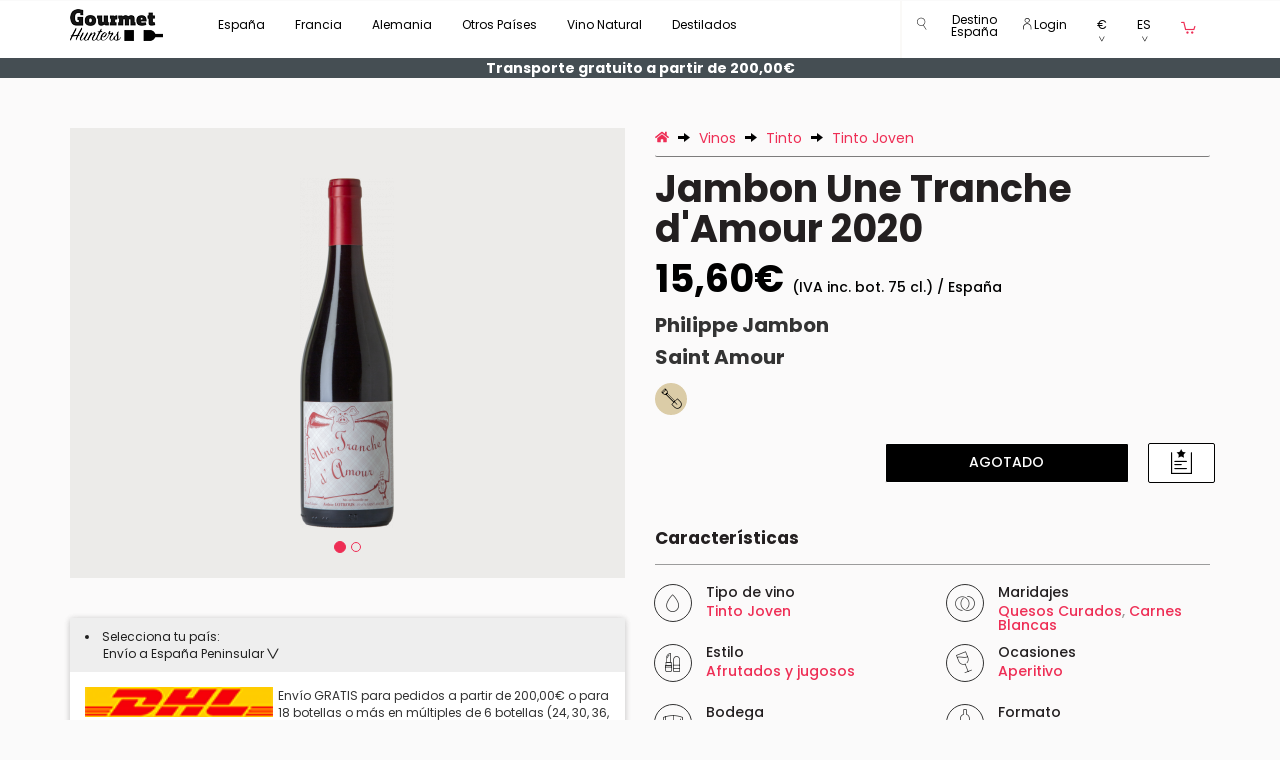

--- FILE ---
content_type: text/html; charset=utf-8
request_url: https://www.gourmethunters.com/es/Jambon+Une+Tranche+d'Amour+2020
body_size: 58787
content:
<!doctype html>
<html class="no-js" lang="es">
<head>
    <meta name="robots" content="index,follow" />
    <meta charset="utf-8">
  <meta http-equiv="x-ua-compatible" content="ie=edge">
  <title>Jambon Une Tranche d'Amour 2020 - Comprar Vino Tinto Joven - Saint Amour - Philippe Jambon</title>
    <meta name="description" content="Vino Tinto Joven Jambon Une Tranche d'Amour 2020, Vino de Saint Amour. Bodega Philippe Jambon. Cómpralo por solo 15,60€" />
      <meta name="keywords" content="Jambon Une Tranche d'Amour 2020, Vino Tinto Joven Jambon Une Tranche d'Amour 2020, Comprar Jambon Une Tranche d'Amour 2020, Vino Tinto Joven Philippe Jambon, Vino de Saint Amour,Gamay" />
    <meta name="viewport" content="width=device-width, initial-scale=1,minimum-scale=1.0, maximum-scale=1.0, user-scalable=no">
  <meta name="HandheldFriendly" content="true">
  <meta name="facebook-domain-verification" content="hbeghzk8bb04ajez4oxdl0ijakoyzd" />

  <link rel="apple-touch-icon" sizes="180x180" href="/apple-touch-icon.png">
  <link rel="icon" type="image/png" sizes="32x32" href="/favicon-32x32.png">
  <link rel="icon" type="image/png" sizes="16x16" href="/favicon-16x16.png">
  <link rel="manifest" href="/manifest.json">
  <link rel="mask-icon" href="/safari-pinned-tab.svg" color="#000000">

  <!-- Google Tag Manager -->
 <script>
    dataLayer = [{    }];
 </script>

  <!-- Google Tag Manager -->
    <script>(function(w,d,s,l,i){w[l]=w[l]||[];w[l].push({'gtm.start':
        new Date().getTime(),event:'gtm.js'});var f=d.getElementsByTagName(s)[0],
                j=d.createElement(s),dl=l!='dataLayer'?'&l='+l:'';j.async=true;j.src=
                'https://www.googletagmanager.com/gtm.js?id='+i+dl;f.parentNode.insertBefore(j,f);
                })(window,document,'script','dataLayer','GTM-MTHRTZ5');</script>
  <!-- End Google Tag Manager -->


    <link href="https://www.gourmethunters.com/es/Jambon+Une+Tranche+d'Amour+2020" rel="canonical" />
  
  <meta name="theme-color" content="#ffffff">

  <link rel="preload" href="/fonts/icomoon.woff?w6bbk3" as="font" type="font/woff" crossorigin >
    <link rel="preload" href="/fonts/Poppins_400.woff2" as="font" type="font/woff2" crossorigin >
  <link rel="preload" href="/fonts/Poppins_500.woff2" as="font" type="font/woff2" crossorigin >
  <link rel="preload" href="/fonts/Poppins_700.woff2" as="font" type="font/woff2" crossorigin >
  <link rel="preload" href="/css/mproduct.css"  as="style">

  <link rel="preconnect" href="https://ovh.gourmethunters.com">
  <link rel="preconnect" href="https://www.google-analytics.com">

  <link rel="stylesheet" href="/css/mproduct.css">

    <link rel="stylesheet" href="/js/cookieconsent.css?v=2">

  
    <style>
        html {margin: 0; height: 100%; overflow-y: hidden}
        body {margin: 0; height: 100%; overflow-y: scroll}
        @font-face{font-family:'icomoon';src:url('/fonts/icomoon.woff?w6bbk3') format('woff');font-weight:normal;font-style:normal}[class*=" icon-"],[class^=icon-]{font-family:'icomoon'!important;speak:none;font-style:normal;font-weight:normal;font-variant:normal;text-transform:none;line-height:1;-webkit-font-smoothing:antialiased;-moz-osx-font-smoothing:grayscale}.icon-az:before{content:"\e939"}.icon-agening:before{content:"\e900"}.icon-alcohol:before{content:"\e901"}.icon-anfora:before{content:"\e902"}.icon-appellation:before{content:"\e903"}.icon-biodinamico:before{content:"\e904"}.icon-botella:before{content:"\e905"}.icon-carrito:before{content:"\e906"}.icon-charming:before{content:"\e907"}.icon-circle:before{content:"\e908"}.icon-country:before{content:"\e909"}.icon-coup-de-coeur:before{content:"\e90a"}.icon-darrow:before{content:"\e90b"}.icon-dbigarrow:before{content:"\e90c"}.icon-dcirclearrow:before{content:"\e90d"}.icon-ecologico:before{content:"\e90e"}.icon-exclusive:before{content:"\e90f"}.icon-fb:before{content:"\e910"}.icon-filterdown:before{content:"\e911"}.icon-filterup:before{content:"\e912"}.icon-filtros:before{content:"\e913"}.icon-freak:before{content:"\e914"}.icon-free:before{content:"\e915"}.icon-gplus:before{content:"\e916"}.icon-grape:before{content:"\e917"}.icon-instagram:before{content:"\e918"}.icon-larrow:before{content:"\e919"}.icon-lbigarrow:before{content:"\e91a"}.icon-lcirclearrow:before{content:"\e91b"}.icon-lupa:before{content:"\e91c"}.icon-natural:before{content:"\e91d"}.icon-new:before{content:"\e91e"}.icon-nose:before{content:"\e91f"}.icon-orgasmic:before{content:"\e920"}.icon-pack:before{content:"\e921"}.icon-pairing:before{content:"\e922"}.icon-person:before{content:"\e923"}.icon-rarrow:before{content:"\e924"}.icon-rbigarrow:before{content:"\e925"}.icon-rcirclearrow:before{content:"\e926"}.icon-regalo:before{content:"\e927"}.icon-region:before{content:"\e928"}.icon-screw-cap:before{content:"\e929"}.icon-serving:before{content:"\e92a"}.icon-style:before{content:"\e92b"}.icon-taste:before{content:"\e92c"}.icon-temperature:before{content:"\e92d"}.icon-twitter:before{content:"\e92e"}.icon-type-of-wine:before{content:"\e92f"}.icon-uarrow:before{content:"\e930"}.icon-ubigarrow:before{content:"\e931"}.icon-ucirclearrow:before{content:"\e932"}.icon-viewbottle:before{content:"\e933"}.icon-viewcols:before{content:"\e934"}.icon-viewrow:before{content:"\e935"}.icon-winary:before{content:"\e936"}.icon-wishlist:before{content:"\e937"}.icon-youtube:before{content:"\e938"}
        header .navbar .navbar-nav>li>a {font-size: 12px;height:57px;} header .navbar .navbar-right #header_login_user .dropdown-toggle {font-size: 12px;}
        @media (min-width: 768px) and (max-width: 1200px) { header .navbar .navbar-nav>li>a { padding-right: 6px; padding-left: 6px;} header .navbar .container {width:100%;} }
        @media (max-width: 900px) { header .navbar .navbar-right .selcountry { display: none; } }
        @media (min-width: 768px) { .gearm { margin-top: 28px !important; } }
        .btn-cust-header {font-size: 12px;padding-top:13px;cursor: default;}
        header .navbar #center-nav .dropdown-menu {margin-left: 0px;width: 1170px;}header .navbar #center-nav .dropdown-menu .yamm-content ul li {margin-bottom: 0px;padding-bottom: 10px;}.subtm > div:first-child {padding-right: 0px;padding-left: 0px;}.subtm h4 {padding-top: 10px;padding-bottom: 10px;margin-top: 0px;margin-bottom: 0px;}.subm {display: none;flex-direction: row;flex-wrap: wrap;margin: 0 0 3em 0;padding: 0;}.subma {display: flex;}.submia {border-right: 0 !important;background: rgba(112, 128, 144, 0.2);}.submia:after {content: '\e924';font-family: 'icomoon';font-size: 8px;color: #000;float: right;margin-top: 8px;margin-right: 5px;}.subm > div {box-sizing: border-box;flex-grow: 1;width: 33.33%;overflow: hidden;list-style: none;border: solid 3px white;font-size: 12px;}.subm > div.csubm {flex-basis: 100%;width: 0;padding: 0;border: 0;margin-top: 10px;}.subm a {color: #000;} .tsubm > a {color: #ee2e55;font-weight: bold;}

          </style>

    <link rel="alternate" hreflang="es" href="https://www.gourmethunters.com/es/Jambon+Une+Tranche+d'Amour+2020" />
      <link rel="alternate" hreflang="x-default" href="https://www.gourmethunters.com/en_US/Jambon+Une+Tranche+d'Amour+2020" />
      <link rel="alternate" hreflang="en-gb" href="https://www.gourmethunters.com/en_GB/Jambon+Une+Tranche+d'Amour+2020" />
      <link rel="alternate" hreflang="en-ch" href="https://www.gourmethunters.com/en_CH/Jambon+Une+Tranche+d'Amour+2020" />
      <link rel="alternate" hreflang="de" href="https://www.gourmethunters.com/de/Jambon+Une+Tranche+d'Amour+2020" />
      <link rel="alternate" hreflang="en-us" href="https://www.gourmethunters.com/en_US/Jambon+Une+Tranche+d'Amour+2020" />
      <link rel="alternate" hreflang="de-ch" href="https://www.gourmethunters.com/de_CH/Jambon+Une+Tranche+d'Amour+2020" />
      <link rel="alternate" hreflang="fr" href="https://www.gourmethunters.com/fr/Jambon+Une+Tranche+d'Amour+2020" />
      <link rel="alternate" hreflang="en-hk" href="https://www.gourmethunters.hk/en/Jambon+Une+Tranche+d'Amour+2020" />
       <link rel="alternate" hreflang="se" href="https://www.gourmethunters.com/se/Jambon+Une+Tranche+d'Amour+2020" />
        <link rel="alternate" hreflang="fr-ch" href="https://www.gourmethunters.com/fr_CH/Jambon+Une+Tranche+d'Amour+2020" />
  

</head>
<body class="desk l  none" >
<!-- Google Tag Manager (noscript) -->
<noscript><iframe src="https://www.googletagmanager.com/ns.html?id=GTM-MTHRTZ5"
                  height="0" width="0" style="display:none;visibility:hidden"></iframe></noscript>
<!-- End Google Tag Manager (noscript) -->

<header>
     <div id="obstop"></div>
  <section class="header_form_search" id="section_header_form_search">
    <div class="container">
        <div class="row">
            <div class="col-lg-6 col-md-6 col-sm-12 col-xs-12 col-lg-offset-3 col-md-offset-3">
                <form class="" method="post" enctype="application/x-www-form-urlencoded" name="search" id="search_form_header" onsubmit="return false">
                    <div class="form-group">

                        <input autocomplete="off" class="form-control search_autocomplete" placeholder="Buscar" id="search_header" name="q" value="" type="text">
                    </div>
                </form>
            </div>
        </div>
    </div>
</section><div class="navbar yamm navbar-default hidden-xs " >
    <div class="container">
        <div class="navbar-header">
            <button type="button" class="navbar-toggle" data-toggle="collapse" data-target=".navbar-responsive-collapse">
                <span class="icon-bar"></span>
                <span class="icon-bar"></span>
                <span class="icon-bar"></span>
            </button>
            <a class="navbar-brand" href="https://www.gourmethunters.com/es" title="Gourmet Hunters Home Page" style="height: 48px;padding:8px 15px;">
            <img src="/img/logo.png" id="logoimg" class="img-responsive" alt="Gourmet Hunters" />
            </a>
        </div>

        <div class="navbar-collapse collapse navbar-responsive-collapse">
            <!-- Sección del Menú para las categorias -->
            <ul class="nav navbar-nav" id="center-nav">

                            <li class="dropdown">
                <a href="/es/vinos/País_España" data-target="#" class="dropdown-toggle arrow_down" data-hover="dropdown" data-disabled="true">
                    España
                </a>
                <span class="dropdown-menu" role="menu" style="padding-top:0px;">
                                        <div class="yamm-content ">
                                            <div class="row">
                                                <div class="col-xs-12" >
                                                    <div class="row subtm" >
                                                        <div class="col-xs-3" >
                                                           <h4><a href="/es/vinos/País_España" title="/es/vinos/País_España">Regiones > Bodegas</a></h4>
                                                            <ul class="list-unstyled submi " >                                                                <li >
                                                                 <a  href="/es/vinos/Región_Andalucía" title="Región Andalucía" data-subm="#ref634cfbf1ece10ccf57be7767e89eeda3">
                                                                  Andalucía (Jérez, Manzanilla,...)
                                                                 </a>
                                                                </li>                                                                <li >
                                                                 <a  href="/es/vinos/Región_Aragón" title="Región Aragón" data-subm="#ref0fd759562b9d0934d8df80a0f8fb60ae">
                                                                  Aragón
                                                                 </a>
                                                                </li>                                                                <li >
                                                                 <a  href="/es/vinos/Región_Canarias" title="Región Canarias" data-subm="#refe93bc700a6ed0a57ceae90688bfa1281">
                                                                  Canarias
                                                                 </a>
                                                                </li>                                                                <li >
                                                                 <a  href="/es/vinos/Región_Cantabria" title="Región Cantabria" data-subm="#refdada49554200e58ab5b58ede573ced43">
                                                                  Cantabria
                                                                 </a>
                                                                </li>                                                                <li >
                                                                 <a  href="/es/vinos/Región_Castilla+La+Mancha" title="Región Castilla La Mancha" data-subm="#refe59646e58c83bb7fa83e788f9704b338">
                                                                  Castilla La Mancha
                                                                 </a>
                                                                </li>                                                                <li >
                                                                 <a  href="/es/vinos/Región_Castilla+y+León" title="Región Castilla y León" data-subm="#ref2a66d14fc8e696b9733d365c3eabb47f">
                                                                  Castilla y León (Ribera del Duero, Bierzo, Toro)
                                                                 </a>
                                                                </li>                                                                <li >
                                                                 <a  href="/es/vinos/Región_Cataluña" title="Región Cataluña" data-subm="#ref80734406c36cf4f62c51f922a31dd245">
                                                                  Cataluña (Montsant,Priorat,Penedés,..)
                                                                 </a>
                                                                </li>                                                                <li >
                                                                 <a  href="/es/vinos/Región_Extremadura" title="Región Extremadura" data-subm="#ref1b0b2abc49839b5a40ae658f60b7ad21">
                                                                  Extremadura
                                                                 </a>
                                                                </li>                                                                <li >
                                                                 <a  href="/es/vinos/Región_Galicia" title="Región Galicia" data-subm="#refbf8106d2c71381980da13c8ca618f235">
                                                                  Galicia (Rías Baixas, Ribeira Sacra, Ribeiro,...)
                                                                 </a>
                                                                </li>                                                                <li >
                                                                 <a  href="/es/vinos/Región_Islas+Baleares" title="Región Islas Baleares" data-subm="#ref60ab5694a84714670dd23c3ad69b2b3a">
                                                                  Islas Baleares
                                                                 </a>
                                                                </li>                                                                <li >
                                                                 <a  href="/es/vinos/Región_Madrid" title="Región Madrid" data-subm="#ref27f64fc9af0835d8c73c51901079debb">
                                                                  Madrid
                                                                 </a>
                                                                </li>                                                                <li >
                                                                 <a  href="/es/vinos/Región_Murcia" title="Región Murcia" data-subm="#ref90b963fbdb0a9a41f72213e21d15be2b">
                                                                  Murcia (Jumilla,..)
                                                                 </a>
                                                                </li>                                                                <li >
                                                                 <a  href="/es/vinos/Región_Navarra" title="Región Navarra" data-subm="#refc949ea52373064cf0ead1ec671a8145c">
                                                                  Navarra
                                                                 </a>
                                                                </li>                                                                <li >
                                                                 <a  href="/es/vinos/Región_País+Vasco" title="Región País Vasco" data-subm="#ref96d41463dbb7efbb115c101ac2b35d90">
                                                                  País Vasco (Txacolí,..)
                                                                 </a>
                                                                </li>                                                                <li class="submia">
                                                                 <a  href="/es/vinos/Región_Rioja" title="Región Rioja" data-subm="#refc684d5eed7c42dfae43c5c742152f2bb">
                                                                  Rioja
                                                                 </a>
                                                                </li>                                                                <li >
                                                                 <a  href="/es/vinos/Región_Valencia" title="Región Valencia" data-subm="#ref365eb63f48a8f3f7070e430ed40e8b2d">
                                                                  Valencia
                                                                 </a>
                                                                </li>                             </ul>
                            </div>
                            <div class="col-xs-9" >
                                      <div class="row">
            <div class="col-xs-12" >
                <div class="row">                            <div class="subm "  id="ref634cfbf1ece10ccf57be7767e89eeda3">                                            <div class="csubm"></div>
                                            <div class="tsubm"><a href="/es/vinos/D.O._Jerez+Xérès+Sherry" title="Denominación de Origen Jerez Xérès Sherry">Jerez Xérès Sherry</a></div>                                                                                    <div><a href="/es/vinos/Bodega_Bodegas+Barbadillo" title="Bodega Bodegas Barbadillo">Bodegas Barbadillo</a></div>                                                                                    <div><a href="/es/vinos/Bodega_Bodegas+El+Maestro+Sierra" title="Bodega Bodegas El Maestro Sierra">Bodegas El Maestro Sierra</a></div>                                                                                    <div><a href="/es/vinos/Bodega_Bodegas+Emilio+Hidalgo" title="Bodega Bodegas Emilio Hidalgo">Bodegas Emilio Hidalgo</a></div>                                                                                    <div><a href="/es/vinos/Bodega_Bodegas+Luis+Pérez" title="Bodega Bodegas Luis Pérez">Bodegas Luis Pérez</a></div>                                                                                    <div><a href="/es/vinos/Bodega_Bodegas+Tradición" title="Bodega Bodegas Tradición">Bodegas Tradición</a></div>                                                                                    <div><a href="/es/vinos/Bodega_Bodegas+y+Viñedos+Balbaina" title="Bodega Bodegas y Viñedos Balbaina">Bodegas y Viñedos Balbaina</a></div>                                                                                    <div><a href="/es/vinos/Bodega_De+La+Riva" title="Bodega De La Riva">De La Riva</a></div>                                                                                    <div><a href="/es/vinos/Bodega_Emilio+Lustau" title="Bodega Emilio Lustau">Emilio Lustau</a></div>                                                                                    <div><a href="/es/vinos/Bodega_Equipo+Navazos" title="Bodega Equipo Navazos">Equipo Navazos</a></div>                                                                                    <div><a href="/es/vinos/Bodega_Fernando+de+Castilla" title="Bodega Fernando de Castilla">Fernando de Castilla</a></div>                                                                                    <div><a href="/es/vinos/Bodega_González+Byass" title="Bodega González Byass">González Byass</a></div>                                                                                    <div><a href="/es/vinos/Bodega_Gutiérrez+Colosia" title="Bodega Gutiérrez Colosia">Gutiérrez Colosia</a></div>                                                                                    <div><a href="/es/vinos/Bodega_Sacristía+AB" title="Bodega Sacristía AB">Sacristía AB</a></div>                                                                                    <div><a href="/es/vinos/Bodega_Sánchez+Romate+Hnos" title="Bodega Sánchez Romate Hnos">Sánchez Romate Hnos</a></div>                                                                                    <div><a href="/es/vinos/Bodega_Valdespino" title="Bodega Valdespino">Valdespino</a></div>                                                                                    <div><a href="/es/vinos/Bodega_Viña+Callejuela" title="Bodega Viña Callejuela">Viña Callejuela</a></div>                                                                                    <div><a href="/es/vinos/Bodega_Ximénez+Spínola" title="Bodega Ximénez Spínola">Ximénez Spínola</a></div>                                                                                        <div class="csubm"></div>
                                            <div class="tsubm"><a href="/es/vinos/D.O._Málaga" title="Denominación de Origen Málaga">Málaga</a></div>                                                                                    <div><a href="/es/vinos/Bodega_Compañía+de+Vinos+Telmo+Rodríguez" title="Bodega Compañía de Vinos Telmo Rodríguez">Compañía de Vinos Telmo Rodríguez</a></div>                                                                                    <div><a href="/es/vinos/Bodega_Jorge+Ordóñez+CO" title="Bodega Jorge Ordóñez CO">Jorge Ordóñez CO</a></div>                                                                                        <div class="csubm"></div>
                                            <div class="tsubm"><a href="/es/vinos/D.O._Manzanilla+Sanlúcar+de+Barrameda" title="Denominación de Origen Manzanilla Sanlúcar de Barrameda">Manzanilla Sanlúcar de Barrameda</a></div>                                                                                    <div><a href="/es/vinos/Bodega_Bodegas+Argüeso" title="Bodega Bodegas Argüeso">Bodegas Argüeso</a></div>                                                                                    <div><a href="/es/vinos/Bodega_Bodegas+Barbadillo" title="Bodega Bodegas Barbadillo">Bodegas Barbadillo</a></div>                                                                                    <div><a href="/es/vinos/Bodega_Bodegas+Juan+Piñero" title="Bodega Bodegas Juan Piñero">Bodegas Juan Piñero</a></div>                                                                                    <div><a href="/es/vinos/Bodega_De+La+Riva" title="Bodega De La Riva">De La Riva</a></div>                                                                                    <div><a href="/es/vinos/Bodega_Emilio+Lustau" title="Bodega Emilio Lustau">Emilio Lustau</a></div>                                                                                    <div><a href="/es/vinos/Bodega_Equipo+Navazos" title="Bodega Equipo Navazos">Equipo Navazos</a></div>                                                                                    <div><a href="/es/vinos/Bodega_Gutiérrez+Colosia" title="Bodega Gutiérrez Colosia">Gutiérrez Colosia</a></div>                                                                                    <div><a href="/es/vinos/Bodega_Sacristía+AB" title="Bodega Sacristía AB">Sacristía AB</a></div>                                                                                    <div><a href="/es/vinos/Bodega_Sánchez+Romate+Hnos" title="Bodega Sánchez Romate Hnos">Sánchez Romate Hnos</a></div>                                                                                    <div><a href="/es/vinos/Bodega_Valdespino" title="Bodega Valdespino">Valdespino</a></div>                                                                                        <div class="csubm"></div>
                                            <div class="tsubm"><a href="/es/vinos/D.O._Montilla+Moriles" title="Denominación de Origen Montilla Moriles">Montilla Moriles</a></div>                                                                                    <div><a href="/es/vinos/Bodega_Alvear" title="Bodega Alvear">Alvear</a></div>                                                                                    <div><a href="/es/vinos/Bodega_Bodegas+Toro+Albalá" title="Bodega Bodegas Toro Albalá">Bodegas Toro Albalá</a></div>                                                                                    <div><a href="/es/vinos/Bodega_Equipo+Navazos" title="Bodega Equipo Navazos">Equipo Navazos</a></div>                                                                                    <div><a href="/es/vinos/Bodega_Toro+Albalá" title="Bodega Toro Albalá">Toro Albalá</a></div>                                                                                        <div class="csubm"></div>
                                            <div class="tsubm"><a href="/es/vinos/D.O._Sierras+de+Málaga" title="Denominación de Origen Sierras de Málaga">Sierras de Málaga</a></div>                                                                                    <div><a href="/es/vinos/Bodega_Cortijo+Los+Aguilares" title="Bodega Cortijo Los Aguilares">Cortijo Los Aguilares</a></div>                                                                                        <div class="csubm"></div>
                                            <div class="tsubm"><a href="/es/vinos/D.O._Vino+de+España" title="Denominación de Origen Vino de España">Vino de España</a></div>                                                                                    <div><a href="/es/vinos/Bodega_Bodega+Barranco+Oscuro" title="Bodega Bodega Barranco Oscuro">Bodega Barranco Oscuro</a></div>                                                                                    <div><a href="/es/vinos/Bodega_Bodegas+Barbadillo" title="Bodega Bodegas Barbadillo">Bodegas Barbadillo</a></div>                                                                                    <div><a href="/es/vinos/Bodega_Bodegas+Cota+45" title="Bodega Bodegas Cota 45">Bodegas Cota 45</a></div>                                                                                    <div><a href="/es/vinos/Bodega_Bodegas+Luis+Pérez" title="Bodega Bodegas Luis Pérez">Bodegas Luis Pérez</a></div>                                                                                    <div><a href="/es/vinos/Bodega_De+La+Riva" title="Bodega De La Riva">De La Riva</a></div>                                                                                    <div><a href="/es/vinos/Bodega_Equipo+Navazos" title="Bodega Equipo Navazos">Equipo Navazos</a></div>                                                                                    <div><a href="/es/vinos/Bodega_La+Traviesa" title="Bodega La Traviesa">La Traviesa</a></div>                                                                                    <div><a href="/es/vinos/Bodega_Muchada+Léclapart" title="Bodega Muchada Léclapart">Muchada Léclapart</a></div>                                                                                    <div><a href="/es/vinos/Bodega_Naranjuez" title="Bodega Naranjuez">Naranjuez</a></div>                                                                                    <div><a href="/es/vinos/Bodega_Pura+Vida" title="Bodega Pura Vida">Pura Vida</a></div>                                                                                    <div><a href="/es/vinos/Bodega_Ramón+Saavedra" title="Bodega Ramón Saavedra">Ramón Saavedra</a></div>                                                                                    <div><a href="/es/vinos/Bodega_Torcuato+Huertas+Tomás" title="Bodega Torcuato Huertas Tomás">Torcuato Huertas Tomás</a></div>                                                                                    <div><a href="/es/vinos/Bodega_Ximénez+Spínola" title="Bodega Ximénez Spínola">Ximénez Spínola</a></div>                                                                                        <div class="csubm"></div>
                                            <div class="tsubm"><a href="/es/vinos/D.O._VT+Cádiz" title="Denominación de Origen VT Cádiz">VT Cádiz</a></div>                                                                                    <div><a href="/es/vinos/Bodega_Bodegas+Barbadillo" title="Bodega Bodegas Barbadillo">Bodegas Barbadillo</a></div>                                                                                    <div><a href="/es/vinos/Bodega_Bodegas+Luis+Pérez" title="Bodega Bodegas Luis Pérez">Bodegas Luis Pérez</a></div>                                                                                    <div><a href="/es/vinos/Bodega_Equipo+Navazos" title="Bodega Equipo Navazos">Equipo Navazos</a></div>                                                                                    <div><a href="/es/vinos/Bodega_Huerta+de+Albalá" title="Bodega Huerta de Albalá">Huerta de Albalá</a></div>                                                                                        <div class="csubm"></div>
                                            <div class="tsubm"><a href="/es/vinos/D.O._Xérès+Jerez+Sherry" title="Denominación de Origen Xérès Jerez Sherry">Xérès Jerez Sherry</a></div>                                                                                    <div><a href="/es/vinos/Bodega_Emilio+Lustau" title="Bodega Emilio Lustau">Emilio Lustau</a></div>                                                                        </div>                            <div class="subm "  id="ref0fd759562b9d0934d8df80a0f8fb60ae">                                            <div class="csubm"></div>
                                            <div class="tsubm"><a href="/es/vinos/D.O._Calatayud" title="Denominación de Origen Calatayud">Calatayud</a></div>                                                                                    <div><a href="/es/vinos/Bodega_Bodegas+Ateca" title="Bodega Bodegas Ateca">Bodegas Ateca</a></div>                                                                                    <div><a href="/es/vinos/Bodega_Bodegas+Breca" title="Bodega Bodegas Breca">Bodegas Breca</a></div>                                                                                    <div><a href="/es/vinos/Bodega_Bodegas+San+Alejandro" title="Bodega Bodegas San Alejandro">Bodegas San Alejandro</a></div>                                                                                    <div><a href="/es/vinos/Bodega_El+Escocés+Volante" title="Bodega El Escocés Volante">El Escocés Volante</a></div>                                                                                    <div><a href="/es/vinos/Bodega_Gallina+de+Piel+Wines" title="Bodega Gallina de Piel Wines">Gallina de Piel Wines</a></div>                                                                                    <div><a href="/es/vinos/Bodega_Proyecto+Garnachas" title="Bodega Proyecto Garnachas">Proyecto Garnachas</a></div>                                                                                        <div class="csubm"></div>
                                            <div class="tsubm"><a href="/es/vinos/D.O._Campo+de+Borja" title="Denominación de Origen Campo de Borja">Campo de Borja</a></div>                                                                                    <div><a href="/es/vinos/Bodega_Bodegas+Alto+Moncayo" title="Bodega Bodegas Alto Moncayo">Bodegas Alto Moncayo</a></div>                                                                                    <div><a href="/es/vinos/Bodega_Bodegas+Borsao" title="Bodega Bodegas Borsao">Bodegas Borsao</a></div>                                                                                    <div><a href="/es/vinos/Bodega_Bodegas+Morca" title="Bodega Bodegas Morca">Bodegas Morca</a></div>                                                                                        <div class="csubm"></div>
                                            <div class="tsubm"><a href="/es/vinos/D.O._Somontano" title="Denominación de Origen Somontano">Somontano</a></div>                                                                                    <div><a href="/es/vinos/Bodega_Enate" title="Bodega Enate">Enate</a></div>                                                                                    <div><a href="/es/vinos/Bodega_Viñas+del+Vero" title="Bodega Viñas del Vero">Viñas del Vero</a></div>                                                                                        <div class="csubm"></div>
                                            <div class="tsubm"><a href="/es/vinos/D.O._Valdejalón" title="Denominación de Origen Valdejalón">Valdejalón</a></div>                                                                                    <div><a href="/es/vinos/Bodega_Bodegas+Frontonio" title="Bodega Bodegas Frontonio">Bodegas Frontonio</a></div>                                                                                        <div class="csubm"></div>
                                            <div class="tsubm"><a href="/es/vinos/D.O._Vino+de+España" title="Denominación de Origen Vino de España">Vino de España</a></div>                                                                                    <div><a href="/es/vinos/Bodega_Bodegas+Frontonio" title="Bodega Bodegas Frontonio">Bodegas Frontonio</a></div>                                                                                    <div><a href="/es/vinos/Bodega_El+Escocés+Volante" title="Bodega El Escocés Volante">El Escocés Volante</a></div>                                                                                    <div><a href="/es/vinos/Bodega_Proyecto+Garnachas" title="Bodega Proyecto Garnachas">Proyecto Garnachas</a></div>                                                                        </div>                            <div class="subm "  id="refe93bc700a6ed0a57ceae90688bfa1281">                                            <div class="csubm"></div>
                                            <div class="tsubm"><a href="/es/vinos/D.O._Abona" title="Denominación de Origen Abona">Abona</a></div>                                                                                    <div><a href="/es/vinos/Bodega_Amós+Bañeres" title="Bodega Amós Bañeres">Amós Bañeres</a></div>                                                                                        <div class="csubm"></div>
                                            <div class="tsubm"><a href="/es/vinos/D.O._El+Hierro" title="Denominación de Origen El Hierro">El Hierro</a></div>                                                                                    <div><a href="/es/vinos/Bodega_Bimbache" title="Bodega Bimbache">Bimbache</a></div>                                                                                        <div class="csubm"></div>
                                            <div class="tsubm"><a href="/es/vinos/D.O._Gran+Canaria" title="Denominación de Origen Gran Canaria">Gran Canaria</a></div>                                                                                    <div><a href="/es/vinos/Bodega_Tamerán" title="Bodega Tamerán">Tamerán</a></div>                                                                                        <div class="csubm"></div>
                                            <div class="tsubm"><a href="/es/vinos/D.O._La+Palma" title="Denominación de Origen La Palma">La Palma</a></div>                                                                                    <div><a href="/es/vinos/Bodega_Victoria+Torres+Pecis" title="Bodega Victoria Torres Pecis">Victoria Torres Pecis</a></div>                                                                                        <div class="csubm"></div>
                                            <div class="tsubm"><a href="/es/vinos/D.O._Lanzarote" title="Denominación de Origen Lanzarote">Lanzarote</a></div>                                                                                    <div><a href="/es/vinos/Bodega_Puro+Rofe" title="Bodega Puro Rofe">Puro Rofe</a></div>                                                                                        <div class="csubm"></div>
                                            <div class="tsubm"><a href="/es/vinos/D.O._Valle+de+la+Orotava" title="Denominación de Origen Valle de la Orotava">Valle de la Orotava</a></div>                                                                                    <div><a href="/es/vinos/Bodega_Envínate" title="Bodega Envínate">Envínate</a></div>                                                                                    <div><a href="/es/vinos/Bodega_Suertes+del+Marqués" title="Bodega Suertes del Marqués">Suertes del Marqués</a></div>                                                                                        <div class="csubm"></div>
                                            <div class="tsubm"><a href="/es/vinos/D.O._Vino+de+España" title="Denominación de Origen Vino de España">Vino de España</a></div>                                                                                    <div><a href="/es/vinos/Bodega_Borja+Pérez+González" title="Bodega Borja Pérez González">Borja Pérez González</a></div>                                                                                    <div><a href="/es/vinos/Bodega_Envínate" title="Bodega Envínate">Envínate</a></div>                                                                                    <div><a href="/es/vinos/Bodega_Iñaki+Garrido" title="Bodega Iñaki Garrido">Iñaki Garrido</a></div>                                                                                    <div><a href="/es/vinos/Bodega_Marzagana+Elementales" title="Bodega Marzagana Elementales">Marzagana Elementales</a></div>                                                                                    <div><a href="/es/vinos/Bodega_Oriol+Artigas+Viticultor" title="Bodega Oriol Artigas Viticultor">Oriol Artigas Viticultor</a></div>                                                                                    <div><a href="/es/vinos/Bodega_Victoria+Torres+Pecis" title="Bodega Victoria Torres Pecis">Victoria Torres Pecis</a></div>                                                                                        <div class="csubm"></div>
                                            <div class="tsubm"><a href="/es/vinos/D.O._Ycoden+Daute+Isora" title="Denominación de Origen Ycoden Daute Isora">Ycoden Daute Isora</a></div>                                                                                    <div><a href="/es/vinos/Bodega_Borja+Pérez+González" title="Bodega Borja Pérez González">Borja Pérez González</a></div>                                                                                    <div><a href="/es/vinos/Bodega_Envínate" title="Bodega Envínate">Envínate</a></div>                                                                        </div>                            <div class="subm "  id="refdada49554200e58ab5b58ede573ced43">                                            <div class="csubm"></div>
                                            <div class="tsubm"><a href="/es/vinos/D.O._VT+Liébana" title="Denominación de Origen VT Liébana">VT Liébana</a></div>                                                                                    <div><a href="/es/vinos/Bodega_Goyo+García+Viadero" title="Bodega Goyo García Viadero">Goyo García Viadero</a></div>                                                                        </div>                            <div class="subm "  id="refe59646e58c83bb7fa83e788f9704b338">                                            <div class="csubm"></div>
                                            <div class="tsubm"><a href="/es/vinos/D.O._Almansa" title="Denominación de Origen Almansa">Almansa</a></div>                                                                                    <div><a href="/es/vinos/Bodega_Bodegas+Atalaya" title="Bodega Bodegas Atalaya">Bodegas Atalaya</a></div>                                                                                        <div class="csubm"></div>
                                            <div class="tsubm"><a href="/es/vinos/D.O._Dominio+de+Valdepusa" title="Denominación de Origen Dominio de Valdepusa">Dominio de Valdepusa</a></div>                                                                                    <div><a href="/es/vinos/Bodega_Marqués+de+Griñón" title="Bodega Marqués de Griñón">Marqués de Griñón</a></div>                                                                                        <div class="csubm"></div>
                                            <div class="tsubm"><a href="/es/vinos/D.O._Manchuela" title="Denominación de Origen Manchuela">Manchuela</a></div>                                                                                    <div><a href="/es/vinos/Bodega_Bodegas+y+Viñedos+Ponce" title="Bodega Bodegas y Viñedos Ponce">Bodegas y Viñedos Ponce</a></div>                                                                                        <div class="csubm"></div>
                                            <div class="tsubm"><a href="/es/vinos/D.O._Méntrida" title="Denominación de Origen Méntrida">Méntrida</a></div>                                                                                    <div><a href="/es/vinos/Bodega_Vitícola+Mentridana" title="Bodega Vitícola Mentridana">Vitícola Mentridana</a></div>                                                                                        <div class="csubm"></div>
                                            <div class="tsubm"><a href="/es/vinos/D.O._Pago+Campo+de+la+Guardia" title="Denominación de Origen Pago Campo de la Guardia">Pago Campo de la Guardia</a></div>                                                                                    <div><a href="/es/vinos/Bodega_Bodegas+Martúe+La+Guardia" title="Bodega Bodegas Martúe La Guardia">Bodegas Martúe La Guardia</a></div>                                                                                        <div class="csubm"></div>
                                            <div class="tsubm"><a href="/es/vinos/D.O._Pago+Florentino" title="Denominación de Origen Pago Florentino">Pago Florentino</a></div>                                                                                    <div><a href="/es/vinos/Bodega_Bodegas+Arzuaga+Navarro" title="Bodega Bodegas Arzuaga Navarro">Bodegas Arzuaga Navarro</a></div>                                                                                        <div class="csubm"></div>
                                            <div class="tsubm"><a href="/es/vinos/D.O._Vino+de+España" title="Denominación de Origen Vino de España">Vino de España</a></div>                                                                                    <div><a href="/es/vinos/Bodega_Envínate" title="Bodega Envínate">Envínate</a></div>                                                                                    <div><a href="/es/vinos/Bodega_Esencia+Rural" title="Bodega Esencia Rural">Esencia Rural</a></div>                                                                                    <div><a href="/es/vinos/Bodega_Samuel+Cano" title="Bodega Samuel Cano">Samuel Cano</a></div>                                                                                    <div><a href="/es/vinos/Bodega_Vinos+Indar" title="Bodega Vinos Indar">Vinos Indar</a></div>                                                                                        <div class="csubm"></div>
                                            <div class="tsubm"><a href="/es/vinos/D.O._VT+Castilla" title="Denominación de Origen VT Castilla">VT Castilla</a></div>                                                                                    <div><a href="/es/vinos/Bodega_Bodegas+y+Viñedos+Ponce" title="Bodega Bodegas y Viñedos Ponce">Bodegas y Viñedos Ponce</a></div>                                                                                    <div><a href="/es/vinos/Bodega_Pago+de+Vallegarcía" title="Bodega Pago de Vallegarcía">Pago de Vallegarcía</a></div>                                                                        </div>                            <div class="subm "  id="ref2a66d14fc8e696b9733d365c3eabb47f">                                            <div class="csubm"></div>
                                            <div class="tsubm"><a href="/es/vinos/D.O._Arlanza" title="Denominación de Origen Arlanza">Arlanza</a></div>                                                                                    <div><a href="/es/vinos/Bodega_Olivier+Rivière+Vinos" title="Bodega Olivier Rivière Vinos">Olivier Rivière Vinos</a></div>                                                                                        <div class="csubm"></div>
                                            <div class="tsubm"><a href="/es/vinos/D.O._Arribes" title="Denominación de Origen Arribes">Arribes</a></div>                                                                                    <div><a href="/es/vinos/Bodega_Almaroja" title="Bodega Almaroja">Almaroja</a></div>                                                                                    <div><a href="/es/vinos/Bodega_Frontio" title="Bodega Frontio">Frontio</a></div>                                                                                        <div class="csubm"></div>
                                            <div class="tsubm"><a href="/es/vinos/D.O._Bierzo" title="Denominación de Origen Bierzo">Bierzo</a></div>                                                                                    <div><a href="/es/vinos/Bodega_Bodega+y+Viñedos+Mas+Asturias" title="Bodega Bodega y Viñedos Mas Asturias">Bodega y Viñedos Mas Asturias</a></div>                                                                                    <div><a href="/es/vinos/Bodega_Bodegas+Emilio+Moro" title="Bodega Bodegas Emilio Moro">Bodegas Emilio Moro</a></div>                                                                                    <div><a href="/es/vinos/Bodega_Bodegas+Mauro" title="Bodega Bodegas Mauro">Bodegas Mauro</a></div>                                                                                    <div><a href="/es/vinos/Bodega_Bodegas+y+Viñedos+Paixar" title="Bodega Bodegas y Viñedos Paixar">Bodegas y Viñedos Paixar</a></div>                                                                                    <div><a href="/es/vinos/Bodega_Bodegas+y+Viñedos+Raúl+Pérez" title="Bodega Bodegas y Viñedos Raúl Pérez">Bodegas y Viñedos Raúl Pérez</a></div>                                                                                    <div><a href="/es/vinos/Bodega_César+Márquez" title="Bodega César Márquez">César Márquez</a></div>                                                                                    <div><a href="/es/vinos/Bodega_Descendientes+de+J.+Palacios" title="Bodega Descendientes de J. Palacios">Descendientes de J. Palacios</a></div>                                                                                    <div><a href="/es/vinos/Bodega_Dominio+de+Anza" title="Bodega Dominio de Anza">Dominio de Anza</a></div>                                                                                    <div><a href="/es/vinos/Bodega_Dominio+de+Tares" title="Bodega Dominio de Tares">Dominio de Tares</a></div>                                                                                    <div><a href="/es/vinos/Bodega_Losada+Vinos+de+Finca" title="Bodega Losada Vinos de Finca">Losada Vinos de Finca</a></div>                                                                                    <div><a href="/es/vinos/Bodega_Mengoba" title="Bodega Mengoba">Mengoba</a></div>                                                                                    <div><a href="/es/vinos/Bodega_Verónica+Ortega" title="Bodega Verónica Ortega">Verónica Ortega</a></div>                                                                                    <div><a href="/es/vinos/Bodega_Viñedos+Singulares" title="Bodega Viñedos Singulares">Viñedos Singulares</a></div>                                                                                    <div><a href="/es/vinos/Bodega_Viñedos+y+Bodegas+Pittacum" title="Bodega Viñedos y Bodegas Pittacum">Viñedos y Bodegas Pittacum</a></div>                                                                                        <div class="csubm"></div>
                                            <div class="tsubm"><a href="/es/vinos/D.O._Castilla+y+León" title="Denominación de Origen Castilla y León">Castilla y León</a></div>                                                                                    <div><a href="/es/vinos/Bodega_Alfredo+Maestro" title="Bodega Alfredo Maestro">Alfredo Maestro</a></div>                                                                                        <div class="csubm"></div>
                                            <div class="tsubm"><a href="/es/vinos/D.O._Cebreros" title="Denominación de Origen Cebreros">Cebreros</a></div>                                                                                    <div><a href="/es/vinos/Bodega_Comando+G" title="Bodega Comando G">Comando G</a></div>                                                                                    <div><a href="/es/vinos/Bodega_Compañía+de+Vinos+Telmo+Rodríguez" title="Bodega Compañía de Vinos Telmo Rodríguez">Compañía de Vinos Telmo Rodríguez</a></div>                                                                                        <div class="csubm"></div>
                                            <div class="tsubm"><a href="/es/vinos/D.O._León" title="Denominación de Origen León">León</a></div>                                                                                    <div><a href="/es/vinos/Bodega_Bodegas+y+Viñedos+Raúl+Pérez" title="Bodega Bodegas y Viñedos Raúl Pérez">Bodegas y Viñedos Raúl Pérez</a></div>                                                                                        <div class="csubm"></div>
                                            <div class="tsubm"><a href="/es/vinos/D.O._Ribera+del+Duero" title="Denominación de Origen Ribera del Duero">Ribera del Duero</a></div>                                                                                    <div><a href="/es/vinos/Bodega_Aalto" title="Bodega Aalto">Aalto</a></div>                                                                                    <div><a href="/es/vinos/Bodega_Ausàs+Bodegas+y+Viñedos" title="Bodega Ausàs Bodegas y Viñedos">Ausàs Bodegas y Viñedos</a></div>                                                                                    <div><a href="/es/vinos/Bodega_Bardos" title="Bodega Bardos">Bardos</a></div>                                                                                    <div><a href="/es/vinos/Bodega_Bodega+Milsetentayseis" title="Bodega Bodega Milsetentayseis">Bodega Milsetentayseis</a></div>                                                                                    <div><a href="/es/vinos/Bodega_Bodegas+Antídoto" title="Bodega Bodegas Antídoto">Bodegas Antídoto</a></div>                                                                                    <div><a href="/es/vinos/Bodega_Bodegas+Arzuaga+Navarro" title="Bodega Bodegas Arzuaga Navarro">Bodegas Arzuaga Navarro</a></div>                                                                                    <div><a href="/es/vinos/Bodega_Bodegas+Avelino+Vegas" title="Bodega Bodegas Avelino Vegas">Bodegas Avelino Vegas</a></div>                                                                                    <div><a href="/es/vinos/Bodega_Bodegas+Cepa+21" title="Bodega Bodegas Cepa 21">Bodegas Cepa 21</a></div>                                                                                    <div><a href="/es/vinos/Bodega_Bodegas+Dominio+de+Atauta" title="Bodega Bodegas Dominio de Atauta">Bodegas Dominio de Atauta</a></div>                                                                                    <div><a href="/es/vinos/Bodega_Bodegas+Emilio+Moro" title="Bodega Bodegas Emilio Moro">Bodegas Emilio Moro</a></div>                                                                                    <div><a href="/es/vinos/Bodega_Bodegas+Hacienda+Monasterio" title="Bodega Bodegas Hacienda Monasterio">Bodegas Hacienda Monasterio</a></div>                                                                                    <div><a href="/es/vinos/Bodega_Bodegas+Hermanos+Sastre" title="Bodega Bodegas Hermanos Sastre">Bodegas Hermanos Sastre</a></div>                                                                                    <div><a href="/es/vinos/Bodega_Bodegas+Hnos.+Pérez+Pascuas" title="Bodega Bodegas Hnos. Pérez Pascuas">Bodegas Hnos. Pérez Pascuas</a></div>                                                                                    <div><a href="/es/vinos/Bodega_Bodegas+La+Horra" title="Bodega Bodegas La Horra">Bodegas La Horra</a></div>                                                                                    <div><a href="/es/vinos/Bodega_Bodegas+Los+Astrales" title="Bodega Bodegas Los Astrales">Bodegas Los Astrales</a></div>                                                                                    <div><a href="/es/vinos/Bodega_Bodegas+Matarromera" title="Bodega Bodegas Matarromera">Bodegas Matarromera</a></div>                                                                                    <div><a href="/es/vinos/Bodega_Bodegas+Protos" title="Bodega Bodegas Protos">Bodegas Protos</a></div>                                                                                    <div><a href="/es/vinos/Bodega_Bodegas+Rodero" title="Bodega Bodegas Rodero">Bodegas Rodero</a></div>                                                                                    <div><a href="/es/vinos/Bodega_Bodegas+Vega+Sicilia" title="Bodega Bodegas Vega Sicilia">Bodegas Vega Sicilia</a></div>                                                                                    <div><a href="/es/vinos/Bodega_Bodegas+Vizcarra" title="Bodega Bodegas Vizcarra">Bodegas Vizcarra</a></div>                                                                                    <div><a href="/es/vinos/Bodega_Bodegas+y+Viñedos+Alión" title="Bodega Bodegas y Viñedos Alión">Bodegas y Viñedos Alión</a></div>                                                                                    <div><a href="/es/vinos/Bodega_Bodegas+y+Viñedos+Juan+Manuel+Burgos" title="Bodega Bodegas y Viñedos Juan Manuel Burgos">Bodegas y Viñedos Juan Manuel Burgos</a></div>                                                                                    <div><a href="/es/vinos/Bodega_Bodegas+y+Viñedos+Neo" title="Bodega Bodegas y Viñedos Neo">Bodegas y Viñedos Neo</a></div>                                                                                    <div><a href="/es/vinos/Bodega_Bodegas+y+Viñedos+Valderiz" title="Bodega Bodegas y Viñedos Valderiz">Bodegas y Viñedos Valderiz</a></div>                                                                                    <div><a href="/es/vinos/Bodega_Bodegas+y+Viñedos+Valtravieso" title="Bodega Bodegas y Viñedos Valtravieso">Bodegas y Viñedos Valtravieso</a></div>                                                                                    <div><a href="/es/vinos/Bodega_Bosque+de+Matasnos" title="Bodega Bosque de Matasnos">Bosque de Matasnos</a></div>                                                                                    <div><a href="/es/vinos/Bodega_Cillar+de+Silos" title="Bodega Cillar de Silos">Cillar de Silos</a></div>                                                                                    <div><a href="/es/vinos/Bodega_Compañía+de+Vinos+Telmo+Rodríguez" title="Bodega Compañía de Vinos Telmo Rodríguez">Compañía de Vinos Telmo Rodríguez</a></div>                                                                                    <div><a href="/es/vinos/Bodega_Condado+de+Haza" title="Bodega Condado de Haza">Condado de Haza</a></div>                                                                                    <div><a href="/es/vinos/Bodega_Cuentaviñas" title="Bodega Cuentaviñas">Cuentaviñas</a></div>                                                                                    <div><a href="/es/vinos/Bodega_Dehesa+de+los+Canónigos" title="Bodega Dehesa de los Canónigos">Dehesa de los Canónigos</a></div>                                                                                    <div><a href="/es/vinos/Bodega_Dominio+de+Calogía" title="Bodega Dominio de Calogía">Dominio de Calogía</a></div>                                                                                    <div><a href="/es/vinos/Bodega_Dominio+de+Es" title="Bodega Dominio de Es">Dominio de Es</a></div>                                                                                    <div><a href="/es/vinos/Bodega_Dominio+de+Pingus" title="Bodega Dominio de Pingus">Dominio de Pingus</a></div>                                                                                    <div><a href="/es/vinos/Bodega_Dominio+del+Águila" title="Bodega Dominio del Águila">Dominio del Águila</a></div>                                                                                    <div><a href="/es/vinos/Bodega_Finca+Torremilanos" title="Bodega Finca Torremilanos">Finca Torremilanos</a></div>                                                                                    <div><a href="/es/vinos/Bodega_Finca+Villacreces" title="Bodega Finca Villacreces">Finca Villacreces</a></div>                                                                                    <div><a href="/es/vinos/Bodega_Garmón+Continental" title="Bodega Garmón Continental">Garmón Continental</a></div>                                                                                    <div><a href="/es/vinos/Bodega_Goyo+García+Viadero" title="Bodega Goyo García Viadero">Goyo García Viadero</a></div>                                                                                    <div><a href="/es/vinos/Bodega_Legaris" title="Bodega Legaris">Legaris</a></div>                                                                                    <div><a href="/es/vinos/Bodega_Miguel+Torres" title="Bodega Miguel Torres">Miguel Torres</a></div>                                                                                    <div><a href="/es/vinos/Bodega_Pago+de+Carraovejas" title="Bodega Pago de Carraovejas">Pago de Carraovejas</a></div>                                                                                    <div><a href="/es/vinos/Bodega_Pago+de+los+Capellanes" title="Bodega Pago de los Capellanes">Pago de los Capellanes</a></div>                                                                                    <div><a href="/es/vinos/Bodega_Pagos+de+Matanegra" title="Bodega Pagos de Matanegra">Pagos de Matanegra</a></div>                                                                                    <div><a href="/es/vinos/Bodega_Rolland+y+Galarreta" title="Bodega Rolland y Galarreta">Rolland y Galarreta</a></div>                                                                                    <div><a href="/es/vinos/Bodega_Sei+Solo+Bodegas+y+Viñedos" title="Bodega Sei Solo Bodegas y Viñedos">Sei Solo Bodegas y Viñedos</a></div>                                                                                    <div><a href="/es/vinos/Bodega_Tinto+Pesquera" title="Bodega Tinto Pesquera">Tinto Pesquera</a></div>                                                                                    <div><a href="/es/vinos/Bodega_Tomás+Postigo" title="Bodega Tomás Postigo">Tomás Postigo</a></div>                                                                                    <div><a href="/es/vinos/Bodega_Viñedos+Alonso+del+Yerro" title="Bodega Viñedos Alonso del Yerro">Viñedos Alonso del Yerro</a></div>                                                                                    <div><a href="/es/vinos/Bodega_Viñedos+Singulares" title="Bodega Viñedos Singulares">Viñedos Singulares</a></div>                                                                                    <div><a href="/es/vinos/Bodega_Viñedos+y+Bodegas+Áster" title="Bodega Viñedos y Bodegas Áster">Viñedos y Bodegas Áster</a></div>                                                                                    <div><a href="/es/vinos/Bodega_Wine+Side+Story" title="Bodega Wine Side Story">Wine Side Story</a></div>                                                                                        <div class="csubm"></div>
                                            <div class="tsubm"><a href="/es/vinos/D.O._Rueda" title="Denominación de Origen Rueda">Rueda</a></div>                                                                                    <div><a href="/es/vinos/Bodega_Ángel+Lorenzo+Cachazo" title="Bodega Ángel Lorenzo Cachazo">Ángel Lorenzo Cachazo</a></div>                                                                                    <div><a href="/es/vinos/Bodega_Belondrade" title="Bodega Belondrade">Belondrade</a></div>                                                                                    <div><a href="/es/vinos/Bodega_Bodegas+Avelino+Vegas" title="Bodega Bodegas Avelino Vegas">Bodegas Avelino Vegas</a></div>                                                                                    <div><a href="/es/vinos/Bodega_Bodegas+José+Pariente" title="Bodega Bodegas José Pariente">Bodegas José Pariente</a></div>                                                                                    <div><a href="/es/vinos/Bodega_Bodegas+Menade" title="Bodega Bodegas Menade">Bodegas Menade</a></div>                                                                                    <div><a href="/es/vinos/Bodega_Bodegas+Protos" title="Bodega Bodegas Protos">Bodegas Protos</a></div>                                                                                    <div><a href="/es/vinos/Bodega_Bodegas+Vetus" title="Bodega Bodegas Vetus">Bodegas Vetus</a></div>                                                                                    <div><a href="/es/vinos/Bodega_Bodegas+y+Viñedos+Shaya" title="Bodega Bodegas y Viñedos Shaya">Bodegas y Viñedos Shaya</a></div>                                                                                    <div><a href="/es/vinos/Bodega_Compañía+de+Vinos+Telmo+Rodríguez" title="Bodega Compañía de Vinos Telmo Rodríguez">Compañía de Vinos Telmo Rodríguez</a></div>                                                                                    <div><a href="/es/vinos/Bodega_Compañía+Vinícola+del+Norte+de+España" title="Bodega Compañía Vinícola del Norte de España">Compañía Vinícola del Norte de España</a></div>                                                                                    <div><a href="/es/vinos/Bodega_Marqués+de+Riscal" title="Bodega Marqués de Riscal">Marqués de Riscal</a></div>                                                                                    <div><a href="/es/vinos/Bodega_Ossian" title="Bodega Ossian">Ossian</a></div>                                                                                    <div><a href="/es/vinos/Bodega_Viñedos+de+Nieva" title="Bodega Viñedos de Nieva">Viñedos de Nieva</a></div>                                                                                    <div><a href="/es/vinos/Bodega_Viñedos+Singulares" title="Bodega Viñedos Singulares">Viñedos Singulares</a></div>                                                                                    <div><a href="/es/vinos/Bodega_Wine+Side+Story" title="Bodega Wine Side Story">Wine Side Story</a></div>                                                                                        <div class="csubm"></div>
                                            <div class="tsubm"><a href="/es/vinos/D.O._Tierra+de+León" title="Denominación de Origen Tierra de León">Tierra de León</a></div>                                                                                    <div><a href="/es/vinos/Bodega_Bodegas+y+Viñedos+Raúl+Pérez" title="Bodega Bodegas y Viñedos Raúl Pérez">Bodegas y Viñedos Raúl Pérez</a></div>                                                                                        <div class="csubm"></div>
                                            <div class="tsubm"><a href="/es/vinos/D.O._Toro" title="Denominación de Origen Toro">Toro</a></div>                                                                                    <div><a href="/es/vinos/Bodega_Bodega+Matsu" title="Bodega Bodega Matsu">Bodega Matsu</a></div>                                                                                    <div><a href="/es/vinos/Bodega_Bodega+Teso+La+Monja" title="Bodega Bodega Teso La Monja">Bodega Teso La Monja</a></div>                                                                                    <div><a href="/es/vinos/Bodega_Bodegas+Vetus" title="Bodega Bodegas Vetus">Bodegas Vetus</a></div>                                                                                    <div><a href="/es/vinos/Bodega_Compañía+de+Vinos+Telmo+Rodríguez" title="Bodega Compañía de Vinos Telmo Rodríguez">Compañía de Vinos Telmo Rodríguez</a></div>                                                                                    <div><a href="/es/vinos/Bodega_Dominio+del+Bendito" title="Bodega Dominio del Bendito">Dominio del Bendito</a></div>                                                                                    <div><a href="/es/vinos/Bodega_Numanthia" title="Bodega Numanthia">Numanthia</a></div>                                                                                    <div><a href="/es/vinos/Bodega_Pintia" title="Bodega Pintia">Pintia</a></div>                                                                                    <div><a href="/es/vinos/Bodega_San+Román+Bodegas+y+Viñedos" title="Bodega San Román Bodegas y Viñedos">San Román Bodegas y Viñedos</a></div>                                                                                    <div><a href="/es/vinos/Bodega_Viñedos+Alonso+del+Yerro" title="Bodega Viñedos Alonso del Yerro">Viñedos Alonso del Yerro</a></div>                                                                                        <div class="csubm"></div>
                                            <div class="tsubm"><a href="/es/vinos/D.O._Vino+de+España" title="Denominación de Origen Vino de España">Vino de España</a></div>                                                                                    <div><a href="/es/vinos/Bodega_Alfredo+Maestro" title="Bodega Alfredo Maestro">Alfredo Maestro</a></div>                                                                                    <div><a href="/es/vinos/Bodega_Barco+del+Corneta" title="Bodega Barco del Corneta">Barco del Corneta</a></div>                                                                                    <div><a href="/es/vinos/Bodega_Bodega+y+Viñedos+La+Senda" title="Bodega Bodega y Viñedos La Senda">Bodega y Viñedos La Senda</a></div>                                                                                    <div><a href="/es/vinos/Bodega_Bodegas+Coruña+del+Conde" title="Bodega Bodegas Coruña del Conde">Bodegas Coruña del Conde</a></div>                                                                                    <div><a href="/es/vinos/Bodega_Bodegas+y+Viñedos+Raúl+Pérez" title="Bodega Bodegas y Viñedos Raúl Pérez">Bodegas y Viñedos Raúl Pérez</a></div>                                                                                    <div><a href="/es/vinos/Bodega_Dominio+del+Bendito" title="Bodega Dominio del Bendito">Dominio del Bendito</a></div>                                                                                    <div><a href="/es/vinos/Bodega_Esmeralda+García" title="Bodega Esmeralda García">Esmeralda García</a></div>                                                                                    <div><a href="/es/vinos/Bodega_Goyo+García+Viadero" title="Bodega Goyo García Viadero">Goyo García Viadero</a></div>                                                                                    <div><a href="/es/vinos/Bodega_Mengoba" title="Bodega Mengoba">Mengoba</a></div>                                                                                    <div><a href="/es/vinos/Bodega_Microbio+Wines" title="Bodega Microbio Wines">Microbio Wines</a></div>                                                                                    <div><a href="/es/vinos/Bodega_Microbodega+Rodríguez+Morán" title="Bodega Microbodega Rodríguez Morán">Microbodega Rodríguez Morán</a></div>                                                                                    <div><a href="/es/vinos/Bodega_Oxer+Bastegieta" title="Bodega Oxer Bastegieta">Oxer Bastegieta</a></div>                                                                                    <div><a href="/es/vinos/Bodega_Valencia+y+García" title="Bodega Valencia y García">Valencia y García</a></div>                                                                                    <div><a href="/es/vinos/Bodega_Vinos+de+BenjamÍn+Romeo" title="Bodega Vinos de BenjamÍn Romeo">Vinos de BenjamÍn Romeo</a></div>                                                                                        <div class="csubm"></div>
                                            <div class="tsubm"><a href="/es/vinos/D.O._VT+Castilla" title="Denominación de Origen VT Castilla">VT Castilla</a></div>                                                                                    <div><a href="/es/vinos/Bodega_Bodegas+Tritón" title="Bodega Bodegas Tritón">Bodegas Tritón</a></div>                                                                                        <div class="csubm"></div>
                                            <div class="tsubm"><a href="/es/vinos/D.O._VT+Castilla+y+León" title="Denominación de Origen VT Castilla y León">VT Castilla y León</a></div>                                                                                    <div><a href="/es/vinos/Bodega_Aalto" title="Bodega Aalto">Aalto</a></div>                                                                                    <div><a href="/es/vinos/Bodega_Abadía+Retuerta" title="Bodega Abadía Retuerta">Abadía Retuerta</a></div>                                                                                    <div><a href="/es/vinos/Bodega_Alfredo+Maestro" title="Bodega Alfredo Maestro">Alfredo Maestro</a></div>                                                                                    <div><a href="/es/vinos/Bodega_Barco+del+Corneta" title="Bodega Barco del Corneta">Barco del Corneta</a></div>                                                                                    <div><a href="/es/vinos/Bodega_Belondrade" title="Bodega Belondrade">Belondrade</a></div>                                                                                    <div><a href="/es/vinos/Bodega_Bodegas+Mauro" title="Bodega Bodegas Mauro">Bodegas Mauro</a></div>                                                                                    <div><a href="/es/vinos/Bodega_Bodegas+Menade" title="Bodega Bodegas Menade">Bodegas Menade</a></div>                                                                                    <div><a href="/es/vinos/Bodega_Bodegas+Tritón" title="Bodega Bodegas Tritón">Bodegas Tritón</a></div>                                                                                    <div><a href="/es/vinos/Bodega_Bodegas+y+Viñedos+Raúl+Pérez" title="Bodega Bodegas y Viñedos Raúl Pérez">Bodegas y Viñedos Raúl Pérez</a></div>                                                                                    <div><a href="/es/vinos/Bodega_Bosque+de+Matasnos" title="Bodega Bosque de Matasnos">Bosque de Matasnos</a></div>                                                                                    <div><a href="/es/vinos/Bodega_Comando+G" title="Bodega Comando G">Comando G</a></div>                                                                                    <div><a href="/es/vinos/Bodega_Compañía+de+Vinos+Telmo+Rodríguez" title="Bodega Compañía de Vinos Telmo Rodríguez">Compañía de Vinos Telmo Rodríguez</a></div>                                                                                    <div><a href="/es/vinos/Bodega_Dominio+de+Tares" title="Bodega Dominio de Tares">Dominio de Tares</a></div>                                                                                    <div><a href="/es/vinos/Bodega_Isaac+Cantalapiedra" title="Bodega Isaac Cantalapiedra">Isaac Cantalapiedra</a></div>                                                                                    <div><a href="/es/vinos/Bodega_Marqués+de+Riscal" title="Bodega Marqués de Riscal">Marqués de Riscal</a></div>                                                                                    <div><a href="/es/vinos/Bodega_Ossian" title="Bodega Ossian">Ossian</a></div>                                                                                    <div><a href="/es/vinos/Bodega_Quinta+Sardonia" title="Bodega Quinta Sardonia">Quinta Sardonia</a></div>                                                                        </div>                            <div class="subm "  id="ref80734406c36cf4f62c51f922a31dd245">                                            <div class="csubm"></div>
                                            <div class="tsubm"><a href="/es/vinos/D.O._Alella" title="Denominación de Origen Alella">Alella</a></div>                                                                                    <div><a href="/es/vinos/Bodega_Mario+Rovira" title="Bodega Mario Rovira">Mario Rovira</a></div>                                                                                        <div class="csubm"></div>
                                            <div class="tsubm"><a href="/es/vinos/D.O._Cataluña" title="Denominación de Origen Cataluña">Cataluña</a></div>                                                                                    <div><a href="/es/vinos/Bodega_Bodegas+Puiggròs" title="Bodega Bodegas Puiggròs">Bodegas Puiggròs</a></div>                                                                                    <div><a href="/es/vinos/Bodega_Ca+n'Estruc" title="Bodega Ca n'Estruc">Ca n'Estruc</a></div>                                                                                    <div><a href="/es/vinos/Bodega_Mas+Gil" title="Bodega Mas Gil">Mas Gil</a></div>                                                                                    <div><a href="/es/vinos/Bodega_Miguel+Torres" title="Bodega Miguel Torres">Miguel Torres</a></div>                                                                                        <div class="csubm"></div>
                                            <div class="tsubm"><a href="/es/vinos/D.O._Cava" title="Denominación de Origen Cava">Cava</a></div>                                                                                    <div><a href="/es/vinos/Bodega_Agustí+Torelló" title="Bodega Agustí Torelló">Agustí Torelló</a></div>                                                                                    <div><a href="/es/vinos/Bodega_Bertha" title="Bodega Bertha">Bertha</a></div>                                                                                    <div><a href="/es/vinos/Bodega_Castell+del+Remei" title="Bodega Castell del Remei">Castell del Remei</a></div>                                                                                    <div><a href="/es/vinos/Bodega_Castillo+de+Perelada" title="Bodega Castillo de Perelada">Castillo de Perelada</a></div>                                                                                    <div><a href="/es/vinos/Bodega_Celler+Masia+Can+Tutusaus" title="Bodega Celler Masia Can Tutusaus">Celler Masia Can Tutusaus</a></div>                                                                                    <div><a href="/es/vinos/Bodega_Codorníu" title="Bodega Codorníu">Codorníu</a></div>                                                                                    <div><a href="/es/vinos/Bodega_Els+Vinyerons+Vins+Naturals" title="Bodega Els Vinyerons Vins Naturals">Els Vinyerons Vins Naturals</a></div>                                                                                    <div><a href="/es/vinos/Bodega_Jané+Ventura" title="Bodega Jané Ventura">Jané Ventura</a></div>                                                                                    <div><a href="/es/vinos/Bodega_Juvé+Camps" title="Bodega Juvé Camps">Juvé Camps</a></div>                                                                                    <div><a href="/es/vinos/Bodega_L'Origan+Cava" title="Bodega L'Origan Cava">L'Origan Cava</a></div>                                                                                    <div><a href="/es/vinos/Bodega_Mestres" title="Bodega Mestres">Mestres</a></div>                                                                                    <div><a href="/es/vinos/Bodega_Parés+Baltà" title="Bodega Parés Baltà">Parés Baltà</a></div>                                                                                    <div><a href="/es/vinos/Bodega_Parxet" title="Bodega Parxet">Parxet</a></div>                                                                                    <div><a href="/es/vinos/Bodega_Rimarts" title="Bodega Rimarts">Rimarts</a></div>                                                                                    <div><a href="/es/vinos/Bodega_Wine+Side+Story" title="Bodega Wine Side Story">Wine Side Story</a></div>                                                                                        <div class="csubm"></div>
                                            <div class="tsubm"><a href="/es/vinos/D.O._Conca+de+Barberà" title="Denominación de Origen Conca de Barberà">Conca de Barberà</a></div>                                                                                    <div><a href="/es/vinos/Bodega_Carlania+Celler" title="Bodega Carlania Celler">Carlania Celler</a></div>                                                                                    <div><a href="/es/vinos/Bodega_Escoda+Sanahuja" title="Bodega Escoda Sanahuja">Escoda Sanahuja</a></div>                                                                                    <div><a href="/es/vinos/Bodega_Miguel+Torres" title="Bodega Miguel Torres">Miguel Torres</a></div>                                                                                        <div class="csubm"></div>
                                            <div class="tsubm"><a href="/es/vinos/D.O._Conca+del+Riu+Anoia" title="Denominación de Origen Conca del Riu Anoia">Conca del Riu Anoia</a></div>                                                                                    <div><a href="/es/vinos/Bodega_Raventós+i+Blanc" title="Bodega Raventós i Blanc">Raventós i Blanc</a></div>                                                                                        <div class="csubm"></div>
                                            <div class="tsubm"><a href="/es/vinos/D.O._Corpinnat" title="Denominación de Origen Corpinnat">Corpinnat</a></div>                                                                                    <div><a href="/es/vinos/Bodega_Cava+Recaredo" title="Bodega Cava Recaredo">Cava Recaredo</a></div>                                                                                    <div><a href="/es/vinos/Bodega_Gramona" title="Bodega Gramona">Gramona</a></div>                                                                                    <div><a href="/es/vinos/Bodega_Huguet+de+Can+Feixes" title="Bodega Huguet de Can Feixes">Huguet de Can Feixes</a></div>                                                                                    <div><a href="/es/vinos/Bodega_Júlia+Bernet" title="Bodega Júlia Bernet">Júlia Bernet</a></div>                                                                                    <div><a href="/es/vinos/Bodega_Llopart" title="Bodega Llopart">Llopart</a></div>                                                                                    <div><a href="/es/vinos/Bodega_Mas+Candí" title="Bodega Mas Candí">Mas Candí</a></div>                                                                                        <div class="csubm"></div>
                                            <div class="tsubm"><a href="/es/vinos/D.O._Costers+del+Segre" title="Denominación de Origen Costers del Segre">Costers del Segre</a></div>                                                                                    <div><a href="/es/vinos/Bodega_Castell+d'Encus" title="Bodega Castell d'Encus">Castell d'Encus</a></div>                                                                                    <div><a href="/es/vinos/Bodega_Castell+del+Remei" title="Bodega Castell del Remei">Castell del Remei</a></div>                                                                                    <div><a href="/es/vinos/Bodega_Cérvoles+Celler" title="Bodega Cérvoles Celler">Cérvoles Celler</a></div>                                                                                    <div><a href="/es/vinos/Bodega_Tomàs+Cusiné" title="Bodega Tomàs Cusiné">Tomàs Cusiné</a></div>                                                                                        <div class="csubm"></div>
                                            <div class="tsubm"><a href="/es/vinos/D.O._Empordà" title="Denominación de Origen Empordà">Empordà</a></div>                                                                                    <div><a href="/es/vinos/Bodega_Castillo+de+Perelada" title="Bodega Castillo de Perelada">Castillo de Perelada</a></div>                                                                                    <div><a href="/es/vinos/Bodega_Celler+Martí+Fabra" title="Bodega Celler Martí Fabra">Celler Martí Fabra</a></div>                                                                                    <div><a href="/es/vinos/Bodega_Espelt+Viticultors" title="Bodega Espelt Viticultors">Espelt Viticultors</a></div>                                                                                    <div><a href="/es/vinos/Bodega_Gallina+de+Piel+Wines" title="Bodega Gallina de Piel Wines">Gallina de Piel Wines</a></div>                                                                                    <div><a href="/es/vinos/Bodega_La+Vinyeta" title="Bodega La Vinyeta">La Vinyeta</a></div>                                                                                    <div><a href="/es/vinos/Bodega_Mas+Gil" title="Bodega Mas Gil">Mas Gil</a></div>                                                                                    <div><a href="/es/vinos/Bodega_Terra+Remota" title="Bodega Terra Remota">Terra Remota</a></div>                                                                                    <div><a href="/es/vinos/Bodega_Troç+d'en+Ros" title="Bodega Troç d'en Ros">Troç d'en Ros</a></div>                                                                                    <div><a href="/es/vinos/Bodega_Vinyes+d'Olivardots" title="Bodega Vinyes d'Olivardots">Vinyes d'Olivardots</a></div>                                                                                        <div class="csubm"></div>
                                            <div class="tsubm"><a href="/es/vinos/D.O._Montsant" title="Denominación de Origen Montsant">Montsant</a></div>                                                                                    <div><a href="/es/vinos/Bodega_Acústic+Celler" title="Bodega Acústic Celler">Acústic Celler</a></div>                                                                                    <div><a href="/es/vinos/Bodega_Alfredo+Arribas" title="Bodega Alfredo Arribas">Alfredo Arribas</a></div>                                                                                    <div><a href="/es/vinos/Bodega_Celler+Comunica" title="Bodega Celler Comunica">Celler Comunica</a></div>                                                                                    <div><a href="/es/vinos/Bodega_Celler+de+Capçanes" title="Bodega Celler de Capçanes">Celler de Capçanes</a></div>                                                                                    <div><a href="/es/vinos/Bodega_Cellers+Can+Blau" title="Bodega Cellers Can Blau">Cellers Can Blau</a></div>                                                                                    <div><a href="/es/vinos/Bodega_Clos+Mogador" title="Bodega Clos Mogador">Clos Mogador</a></div>                                                                                    <div><a href="/es/vinos/Bodega_Joan+d'Anguera" title="Bodega Joan d'Anguera">Joan d'Anguera</a></div>                                                                                    <div><a href="/es/vinos/Bodega_Orto+Vins" title="Bodega Orto Vins">Orto Vins</a></div>                                                                                    <div><a href="/es/vinos/Bodega_Sindicat+La+Figuera" title="Bodega Sindicat La Figuera">Sindicat La Figuera</a></div>                                                                                    <div><a href="/es/vinos/Bodega_Spectacle+Vins" title="Bodega Spectacle Vins">Spectacle Vins</a></div>                                                                                    <div><a href="/es/vinos/Bodega_Terroir+al+Límit" title="Bodega Terroir al Límit">Terroir al Límit</a></div>                                                                                    <div><a href="/es/vinos/Bodega_Venus+La+Universal" title="Bodega Venus La Universal">Venus La Universal</a></div>                                                                                    <div><a href="/es/vinos/Bodega_Viñedos+Singulares" title="Bodega Viñedos Singulares">Viñedos Singulares</a></div>                                                                                    <div><a href="/es/vinos/Bodega_Vinyes+d'en+Gabriel" title="Bodega Vinyes d'en Gabriel">Vinyes d'en Gabriel</a></div>                                                                                    <div><a href="/es/vinos/Bodega_Vinyes+Domènech" title="Bodega Vinyes Domènech">Vinyes Domènech</a></div>                                                                                        <div class="csubm"></div>
                                            <div class="tsubm"><a href="/es/vinos/D.O._Penedés" title="Denominación de Origen Penedés">Penedés</a></div>                                                                                    <div><a href="/es/vinos/Bodega_Alemany+i+Corrió" title="Bodega Alemany i Corrió">Alemany i Corrió</a></div>                                                                                    <div><a href="/es/vinos/Bodega_Amós+Bañeres" title="Bodega Amós Bañeres">Amós Bañeres</a></div>                                                                                    <div><a href="/es/vinos/Bodega_AT+Roca" title="Bodega AT Roca">AT Roca</a></div>                                                                                    <div><a href="/es/vinos/Bodega_Bertha" title="Bodega Bertha">Bertha</a></div>                                                                                    <div><a href="/es/vinos/Bodega_Can+Ràfols+dels+Caus" title="Bodega Can Ràfols dels Caus">Can Ràfols dels Caus</a></div>                                                                                    <div><a href="/es/vinos/Bodega_Can+Sumoi" title="Bodega Can Sumoi">Can Sumoi</a></div>                                                                                    <div><a href="/es/vinos/Bodega_Celler+Credo" title="Bodega Celler Credo">Celler Credo</a></div>                                                                                    <div><a href="/es/vinos/Bodega_Celler+Pardas" title="Bodega Celler Pardas">Celler Pardas</a></div>                                                                                    <div><a href="/es/vinos/Bodega_Clos+Lentiscus" title="Bodega Clos Lentiscus">Clos Lentiscus</a></div>                                                                                    <div><a href="/es/vinos/Bodega_Colet+Vins" title="Bodega Colet Vins">Colet Vins</a></div>                                                                                    <div><a href="/es/vinos/Bodega_Els+Vinyerons+Vins+Naturals" title="Bodega Els Vinyerons Vins Naturals">Els Vinyerons Vins Naturals</a></div>                                                                                    <div><a href="/es/vinos/Bodega_Equipo+Navazos" title="Bodega Equipo Navazos">Equipo Navazos</a></div>                                                                                    <div><a href="/es/vinos/Bodega_Finca+Viladellops" title="Bodega Finca Viladellops">Finca Viladellops</a></div>                                                                                    <div><a href="/es/vinos/Bodega_Gallina+de+Piel+Wines" title="Bodega Gallina de Piel Wines">Gallina de Piel Wines</a></div>                                                                                    <div><a href="/es/vinos/Bodega_Gramona" title="Bodega Gramona">Gramona</a></div>                                                                                    <div><a href="/es/vinos/Bodega_Huguet+de+Can+Feixes" title="Bodega Huguet de Can Feixes">Huguet de Can Feixes</a></div>                                                                                    <div><a href="/es/vinos/Bodega_Jané+Ventura" title="Bodega Jané Ventura">Jané Ventura</a></div>                                                                                    <div><a href="/es/vinos/Bodega_Jean+Leon" title="Bodega Jean Leon">Jean Leon</a></div>                                                                                    <div><a href="/es/vinos/Bodega_Llopart" title="Bodega Llopart">Llopart</a></div>                                                                                    <div><a href="/es/vinos/Bodega_Mas+Candí" title="Bodega Mas Candí">Mas Candí</a></div>                                                                                    <div><a href="/es/vinos/Bodega_Miguel+Torres" title="Bodega Miguel Torres">Miguel Torres</a></div>                                                                                    <div><a href="/es/vinos/Bodega_Parés+Baltà" title="Bodega Parés Baltà">Parés Baltà</a></div>                                                                                    <div><a href="/es/vinos/Bodega_Pepe+Raventós" title="Bodega Pepe Raventós">Pepe Raventós</a></div>                                                                                    <div><a href="/es/vinos/Bodega_Ton+Rimbau" title="Bodega Ton Rimbau">Ton Rimbau</a></div>                                                                                    <div><a href="/es/vinos/Bodega_Wine+Side+Story" title="Bodega Wine Side Story">Wine Side Story</a></div>                                                                                        <div class="csubm"></div>
                                            <div class="tsubm"><a href="/es/vinos/D.O._Plà+de+Bages" title="Denominación de Origen Plà de Bages">Plà de Bages</a></div>                                                                                    <div><a href="/es/vinos/Bodega_Oller+del+Mas" title="Bodega Oller del Mas">Oller del Mas</a></div>                                                                                        <div class="csubm"></div>
                                            <div class="tsubm"><a href="/es/vinos/D.O._Priorat" title="Denominación de Origen Priorat">Priorat</a></div>                                                                                    <div><a href="/es/vinos/Bodega_Acústic+Celler" title="Bodega Acústic Celler">Acústic Celler</a></div>                                                                                    <div><a href="/es/vinos/Bodega_Álvaro+Palacios" title="Bodega Álvaro Palacios">Álvaro Palacios</a></div>                                                                                    <div><a href="/es/vinos/Bodega_Bodegas+Mas+Alta" title="Bodega Bodegas Mas Alta">Bodegas Mas Alta</a></div>                                                                                    <div><a href="/es/vinos/Bodega_Casa+Gran+del+Siurana" title="Bodega Casa Gran del Siurana">Casa Gran del Siurana</a></div>                                                                                    <div><a href="/es/vinos/Bodega_Celler+Francisco+Castillo" title="Bodega Celler Francisco Castillo">Celler Francisco Castillo</a></div>                                                                                    <div><a href="/es/vinos/Bodega_Celler+Vall+Llach" title="Bodega Celler Vall Llach">Celler Vall Llach</a></div>                                                                                    <div><a href="/es/vinos/Bodega_Cims+de+Porrera" title="Bodega Cims de Porrera">Cims de Porrera</a></div>                                                                                    <div><a href="/es/vinos/Bodega_Clos+Erasmus" title="Bodega Clos Erasmus">Clos Erasmus</a></div>                                                                                    <div><a href="/es/vinos/Bodega_Clos+Figueres" title="Bodega Clos Figueres">Clos Figueres</a></div>                                                                                    <div><a href="/es/vinos/Bodega_Clos+Mogador" title="Bodega Clos Mogador">Clos Mogador</a></div>                                                                                    <div><a href="/es/vinos/Bodega_Costers+del+Siurana" title="Bodega Costers del Siurana">Costers del Siurana</a></div>                                                                                    <div><a href="/es/vinos/Bodega_Familia+Nin+Ortiz" title="Bodega Familia Nin Ortiz">Familia Nin Ortiz</a></div>                                                                                    <div><a href="/es/vinos/Bodega_Ferrer+Bobet" title="Bodega Ferrer Bobet">Ferrer Bobet</a></div>                                                                                    <div><a href="/es/vinos/Bodega_Fredi+Torres+Viticultor" title="Bodega Fredi Torres Viticultor">Fredi Torres Viticultor</a></div>                                                                                    <div><a href="/es/vinos/Bodega_Les+Cousins+Marc+Adrià" title="Bodega Les Cousins Marc Adrià">Les Cousins Marc Adrià</a></div>                                                                                    <div><a href="/es/vinos/Bodega_Mas+Doix" title="Bodega Mas Doix">Mas Doix</a></div>                                                                                    <div><a href="/es/vinos/Bodega_Mas+Martinet+Viticultors" title="Bodega Mas Martinet Viticultors">Mas Martinet Viticultors</a></div>                                                                                    <div><a href="/es/vinos/Bodega_Meritxell+Pallejà" title="Bodega Meritxell Pallejà">Meritxell Pallejà</a></div>                                                                                    <div><a href="/es/vinos/Bodega_Miguel+Torres" title="Bodega Miguel Torres">Miguel Torres</a></div>                                                                                    <div><a href="/es/vinos/Bodega_Portal+del+Priorat" title="Bodega Portal del Priorat">Portal del Priorat</a></div>                                                                                    <div><a href="/es/vinos/Bodega_Proyecto+Garnachas" title="Bodega Proyecto Garnachas">Proyecto Garnachas</a></div>                                                                                    <div><a href="/es/vinos/Bodega_Sara+i+René+Viticultors" title="Bodega Sara i René Viticultors">Sara i René Viticultors</a></div>                                                                                    <div><a href="/es/vinos/Bodega_Terroir+al+Límit" title="Bodega Terroir al Límit">Terroir al Límit</a></div>                                                                                        <div class="csubm"></div>
                                            <div class="tsubm"><a href="/es/vinos/D.O._Terra+Alta" title="Denominación de Origen Terra Alta">Terra Alta</a></div>                                                                                    <div><a href="/es/vinos/Bodega_Bàrbara+Forés" title="Bodega Bàrbara Forés">Bàrbara Forés</a></div>                                                                                    <div><a href="/es/vinos/Bodega_Celler+Frisach" title="Bodega Celler Frisach">Celler Frisach</a></div>                                                                                    <div><a href="/es/vinos/Bodega_Herència+Altés" title="Bodega Herència Altés">Herència Altés</a></div>                                                                                        <div class="csubm"></div>
                                            <div class="tsubm"><a href="/es/vinos/D.O._Vino+de+España" title="Denominación de Origen Vino de España">Vino de España</a></div>                                                                                    <div><a href="/es/vinos/Bodega_Alemany+i+Corrió" title="Bodega Alemany i Corrió">Alemany i Corrió</a></div>                                                                                    <div><a href="/es/vinos/Bodega_Amor+Per+La+Terra" title="Bodega Amor Per La Terra">Amor Per La Terra</a></div>                                                                                    <div><a href="/es/vinos/Bodega_Amós+Bañeres" title="Bodega Amós Bañeres">Amós Bañeres</a></div>                                                                                    <div><a href="/es/vinos/Bodega_Anna+Serra" title="Bodega Anna Serra">Anna Serra</a></div>                                                                                    <div><a href="/es/vinos/Bodega_AT+Roca" title="Bodega AT Roca">AT Roca</a></div>                                                                                    <div><a href="/es/vinos/Bodega_Bodega+Clandestina" title="Bodega Bodega Clandestina">Bodega Clandestina</a></div>                                                                                    <div><a href="/es/vinos/Bodega_Can+Sumoi" title="Bodega Can Sumoi">Can Sumoi</a></div>                                                                                    <div><a href="/es/vinos/Bodega_Carlania+Celler" title="Bodega Carlania Celler">Carlania Celler</a></div>                                                                                    <div><a href="/es/vinos/Bodega_Carriel+dels+Vilars" title="Bodega Carriel dels Vilars">Carriel dels Vilars</a></div>                                                                                    <div><a href="/es/vinos/Bodega_Casa+Pardet" title="Bodega Casa Pardet">Casa Pardet</a></div>                                                                                    <div><a href="/es/vinos/Bodega_Celler+Ca+Foracaime" title="Bodega Celler Ca Foracaime">Celler Ca Foracaime</a></div>                                                                                    <div><a href="/es/vinos/Bodega_Celler+Credo" title="Bodega Celler Credo">Celler Credo</a></div>                                                                                    <div><a href="/es/vinos/Bodega_Celler+Jordi+Llorens" title="Bodega Celler Jordi Llorens">Celler Jordi Llorens</a></div>                                                                                    <div><a href="/es/vinos/Bodega_Celler+La+Salada" title="Bodega Celler La Salada">Celler La Salada</a></div>                                                                                    <div><a href="/es/vinos/Bodega_Celler+Les+Foes" title="Bodega Celler Les Foes">Celler Les Foes</a></div>                                                                                    <div><a href="/es/vinos/Bodega_Celler+Tomàs+Torres" title="Bodega Celler Tomàs Torres">Celler Tomàs Torres</a></div>                                                                                    <div><a href="/es/vinos/Bodega_Celler+Tuets" title="Bodega Celler Tuets">Celler Tuets</a></div>                                                                                    <div><a href="/es/vinos/Bodega_Clos+Lentiscus" title="Bodega Clos Lentiscus">Clos Lentiscus</a></div>                                                                                    <div><a href="/es/vinos/Bodega_Clot+De+Les+Soleres" title="Bodega Clot De Les Soleres">Clot De Les Soleres</a></div>                                                                                    <div><a href="/es/vinos/Bodega_Cosmic" title="Bodega Cosmic">Cosmic</a></div>                                                                                    <div><a href="/es/vinos/Bodega_DG+Viticultors" title="Bodega DG Viticultors">DG Viticultors</a></div>                                                                                    <div><a href="/es/vinos/Bodega_Els+Bardissots" title="Bodega Els Bardissots">Els Bardissots</a></div>                                                                                    <div><a href="/es/vinos/Bodega_Els+Jelipins" title="Bodega Els Jelipins">Els Jelipins</a></div>                                                                                    <div><a href="/es/vinos/Bodega_Escoda+Sanahuja" title="Bodega Escoda Sanahuja">Escoda Sanahuja</a></div>                                                                                    <div><a href="/es/vinos/Bodega_Familia+Nin+Ortiz" title="Bodega Familia Nin Ortiz">Familia Nin Ortiz</a></div>                                                                                    <div><a href="/es/vinos/Bodega_Joan+Rubió" title="Bodega Joan Rubió">Joan Rubió</a></div>                                                                                    <div><a href="/es/vinos/Bodega_L'Enclòs+de+Peralba" title="Bodega L'Enclòs de Peralba">L'Enclòs de Peralba</a></div>                                                                                    <div><a href="/es/vinos/Bodega_La+Furtiva" title="Bodega La Furtiva">La Furtiva</a></div>                                                                                    <div><a href="/es/vinos/Bodega_La+Gutina" title="Bodega La Gutina">La Gutina</a></div>                                                                                    <div><a href="/es/vinos/Bodega_Laureano+Serres+Montagut" title="Bodega Laureano Serres Montagut">Laureano Serres Montagut</a></div>                                                                                    <div><a href="/es/vinos/Bodega_Los+Comuns" title="Bodega Los Comuns">Los Comuns</a></div>                                                                                    <div><a href="/es/vinos/Bodega_Louis+Antoine+Luyt" title="Bodega Louis Antoine Luyt">Louis Antoine Luyt</a></div>                                                                                    <div><a href="/es/vinos/Bodega_Mas+Candí" title="Bodega Mas Candí">Mas Candí</a></div>                                                                                    <div><a href="/es/vinos/Bodega_Metamorphika" title="Bodega Metamorphika">Metamorphika</a></div>                                                                                    <div><a href="/es/vinos/Bodega_Nuria+Renom" title="Bodega Nuria Renom">Nuria Renom</a></div>                                                                                    <div><a href="/es/vinos/Bodega_Oriol+Artigas+Viticultor" title="Bodega Oriol Artigas Viticultor">Oriol Artigas Viticultor</a></div>                                                                                    <div><a href="/es/vinos/Bodega_Partida+Creus" title="Bodega Partida Creus">Partida Creus</a></div>                                                                                    <div><a href="/es/vinos/Bodega_Pepe+Raventós" title="Bodega Pepe Raventós">Pepe Raventós</a></div>                                                                                    <div><a href="/es/vinos/Bodega_Sicus" title="Bodega Sicus">Sicus</a></div>                                                                                    <div><a href="/es/vinos/Bodega_Sistema+Vinari" title="Bodega Sistema Vinari">Sistema Vinari</a></div>                                                                                    <div><a href="/es/vinos/Bodega_Succés+Vinícola" title="Bodega Succés Vinícola">Succés Vinícola</a></div>                                                                                    <div><a href="/es/vinos/Bodega_Ton+Rimbau" title="Bodega Ton Rimbau">Ton Rimbau</a></div>                                                                                    <div><a href="/es/vinos/Bodega_Valencia+y+García" title="Bodega Valencia y García">Valencia y García</a></div>                                                                                    <div><a href="/es/vinos/Bodega_Vinya+Ferrer" title="Bodega Vinya Ferrer">Vinya Ferrer</a></div>                                                                                    <div><a href="/es/vinos/Bodega_Vinyas+d'Empremta" title="Bodega Vinyas d'Empremta">Vinyas d'Empremta</a></div>                                                                                    <div><a href="/es/vinos/Bodega_Vinyes+Tortuga" title="Bodega Vinyes Tortuga">Vinyes Tortuga</a></div>                                                                                        <div class="csubm"></div>
                                            <div class="tsubm"><a href="/es/vinos/D.O._Vino+Espumoso+de+Calidad" title="Denominación de Origen Vino Espumoso de Calidad">Vino Espumoso de Calidad</a></div>                                                                                    <div><a href="/es/vinos/Bodega_Can+Ràfols+dels+Caus" title="Bodega Can Ràfols dels Caus">Can Ràfols dels Caus</a></div>                                                                                    <div><a href="/es/vinos/Bodega_DG+Viticultors" title="Bodega DG Viticultors">DG Viticultors</a></div>                                                                        </div>                            <div class="subm "  id="ref1b0b2abc49839b5a40ae658f60b7ad21">                                            <div class="csubm"></div>
                                            <div class="tsubm"><a href="/es/vinos/D.O._Vino+de+España" title="Denominación de Origen Vino de España">Vino de España</a></div>                                                                                    <div><a href="/es/vinos/Bodega_Envínate" title="Bodega Envínate">Envínate</a></div>                                                                                        <div class="csubm"></div>
                                            <div class="tsubm"><a href="/es/vinos/D.O._VT+Extremadura" title="Denominación de Origen VT Extremadura">VT Extremadura</a></div>                                                                                    <div><a href="/es/vinos/Bodega_Alvear" title="Bodega Alvear">Alvear</a></div>                                                                                    <div><a href="/es/vinos/Bodega_Bodegas+Habla" title="Bodega Bodegas Habla">Bodegas Habla</a></div>                                                                        </div>                            <div class="subm "  id="refbf8106d2c71381980da13c8ca618f235">                                            <div class="csubm"></div>
                                            <div class="tsubm"><a href="/es/vinos/D.O._Monterrei" title="Denominación de Origen Monterrei">Monterrei</a></div>                                                                                    <div><a href="/es/vinos/Bodega_Quinta+da+Muradella" title="Bodega Quinta da Muradella">Quinta da Muradella</a></div>                                                                                        <div class="csubm"></div>
                                            <div class="tsubm"><a href="/es/vinos/D.O._Rías+Baixas" title="Denominación de Origen Rías Baixas">Rías Baixas</a></div>                                                                                    <div><a href="/es/vinos/Bodega_Adegas+Pazo+de+Lusco" title="Bodega Adegas Pazo de Lusco">Adegas Pazo de Lusco</a></div>                                                                                    <div><a href="/es/vinos/Bodega_Bodega+Forjas+del+Salnés" title="Bodega Bodega Forjas del Salnés">Bodega Forjas del Salnés</a></div>                                                                                    <div><a href="/es/vinos/Bodega_Bodegas+Albamar" title="Bodega Bodegas Albamar">Bodegas Albamar</a></div>                                                                                    <div><a href="/es/vinos/Bodega_Bodegas+Gerardo+Méndez" title="Bodega Bodegas Gerardo Méndez">Bodegas Gerardo Méndez</a></div>                                                                                    <div><a href="/es/vinos/Bodega_Bodegas+Nanclares+Prieto" title="Bodega Bodegas Nanclares Prieto">Bodegas Nanclares Prieto</a></div>                                                                                    <div><a href="/es/vinos/Bodega_Bodegas+Terras+Gauda" title="Bodega Bodegas Terras Gauda">Bodegas Terras Gauda</a></div>                                                                                    <div><a href="/es/vinos/Bodega_Bodegas+y+Viñedos+Raúl+Pérez" title="Bodega Bodegas y Viñedos Raúl Pérez">Bodegas y Viñedos Raúl Pérez</a></div>                                                                                    <div><a href="/es/vinos/Bodega_Bodegas+y+Viñedos+Rodrigo+Méndez" title="Bodega Bodegas y Viñedos Rodrigo Méndez">Bodegas y Viñedos Rodrigo Méndez</a></div>                                                                                    <div><a href="/es/vinos/Bodega_Cambados+Urban+Winery" title="Bodega Cambados Urban Winery">Cambados Urban Winery</a></div>                                                                                    <div><a href="/es/vinos/Bodega_Eladio+Piñeiro" title="Bodega Eladio Piñeiro">Eladio Piñeiro</a></div>                                                                                    <div><a href="/es/vinos/Bodega_Eulogio+Pomares+Zárate" title="Bodega Eulogio Pomares Zárate">Eulogio Pomares Zárate</a></div>                                                                                    <div><a href="/es/vinos/Bodega_Fento+Wines" title="Bodega Fento Wines">Fento Wines</a></div>                                                                                    <div><a href="/es/vinos/Bodega_Lagar+de+Fornelos" title="Bodega Lagar de Fornelos">Lagar de Fornelos</a></div>                                                                                    <div><a href="/es/vinos/Bodega_Mar+de+Frades" title="Bodega Mar de Frades">Mar de Frades</a></div>                                                                                    <div><a href="/es/vinos/Bodega_Marqués+de+Vizhoja" title="Bodega Marqués de Vizhoja">Marqués de Vizhoja</a></div>                                                                                    <div><a href="/es/vinos/Bodega_Narupa+Vinos" title="Bodega Narupa Vinos">Narupa Vinos</a></div>                                                                                    <div><a href="/es/vinos/Bodega_Palacio+de+Fefiñanes" title="Bodega Palacio de Fefiñanes">Palacio de Fefiñanes</a></div>                                                                                    <div><a href="/es/vinos/Bodega_Pazo+de+Barrantes" title="Bodega Pazo de Barrantes">Pazo de Barrantes</a></div>                                                                                    <div><a href="/es/vinos/Bodega_Pazo+Señorans" title="Bodega Pazo Señorans">Pazo Señorans</a></div>                                                                                    <div><a href="/es/vinos/Bodega_Viñedos+Singulares" title="Bodega Viñedos Singulares">Viñedos Singulares</a></div>                                                                                    <div><a href="/es/vinos/Bodega_Vinos+Tricó" title="Bodega Vinos Tricó">Vinos Tricó</a></div>                                                                                    <div><a href="/es/vinos/Bodega_Wine+Side+Story" title="Bodega Wine Side Story">Wine Side Story</a></div>                                                                                        <div class="csubm"></div>
                                            <div class="tsubm"><a href="/es/vinos/D.O._Ribeira+Sacra" title="Denominación de Origen Ribeira Sacra">Ribeira Sacra</a></div>                                                                                    <div><a href="/es/vinos/Bodega_Adega+Algueira" title="Bodega Adega Algueira">Adega Algueira</a></div>                                                                                    <div><a href="/es/vinos/Bodega_Bodegas+Albamar" title="Bodega Bodegas Albamar">Bodegas Albamar</a></div>                                                                                    <div><a href="/es/vinos/Bodega_Bodegas+y+Viñedos+Raúl+Pérez" title="Bodega Bodegas y Viñedos Raúl Pérez">Bodegas y Viñedos Raúl Pérez</a></div>                                                                                    <div><a href="/es/vinos/Bodega_Dominio+do+Bibei" title="Bodega Dominio do Bibei">Dominio do Bibei</a></div>                                                                                    <div><a href="/es/vinos/Bodega_Envínate" title="Bodega Envínate">Envínate</a></div>                                                                                    <div><a href="/es/vinos/Bodega_Eulogio+Pomares+Zárate" title="Bodega Eulogio Pomares Zárate">Eulogio Pomares Zárate</a></div>                                                                                    <div><a href="/es/vinos/Bodega_Fedellos+Do+Couto" title="Bodega Fedellos Do Couto">Fedellos Do Couto</a></div>                                                                                    <div><a href="/es/vinos/Bodega_Fento+Wines" title="Bodega Fento Wines">Fento Wines</a></div>                                                                                    <div><a href="/es/vinos/Bodega_Guímaro" title="Bodega Guímaro">Guímaro</a></div>                                                                                    <div><a href="/es/vinos/Bodega_Niepoort" title="Bodega Niepoort">Niepoort</a></div>                                                                                        <div class="csubm"></div>
                                            <div class="tsubm"><a href="/es/vinos/D.O._Ribeiro" title="Denominación de Origen Ribeiro">Ribeiro</a></div>                                                                                    <div><a href="/es/vinos/Bodega_Adega+Antonio+Cajide+Gulín" title="Bodega Adega Antonio Cajide Gulín">Adega Antonio Cajide Gulín</a></div>                                                                                    <div><a href="/es/vinos/Bodega_Bodegas+El+Paraguas" title="Bodega Bodegas El Paraguas">Bodegas El Paraguas</a></div>                                                                                    <div><a href="/es/vinos/Bodega_Bodegas+Nanclares+Prieto" title="Bodega Bodegas Nanclares Prieto">Bodegas Nanclares Prieto</a></div>                                                                                    <div><a href="/es/vinos/Bodega_Coto+de+Gomariz" title="Bodega Coto de Gomariz">Coto de Gomariz</a></div>                                                                                    <div><a href="/es/vinos/Bodega_Dominio+do+Bibei" title="Bodega Dominio do Bibei">Dominio do Bibei</a></div>                                                                                    <div><a href="/es/vinos/Bodega_Emilio+Rojo" title="Bodega Emilio Rojo">Emilio Rojo</a></div>                                                                                    <div><a href="/es/vinos/Bodega_Fazenda+Agrícola+Augalevada" title="Bodega Fazenda Agrícola Augalevada">Fazenda Agrícola Augalevada</a></div>                                                                                    <div><a href="/es/vinos/Bodega_Gallina+de+Piel+Wines" title="Bodega Gallina de Piel Wines">Gallina de Piel Wines</a></div>                                                                                    <div><a href="/es/vinos/Bodega_Luís+Anxo+Rodríguez+Vázquez" title="Bodega Luís Anxo Rodríguez Vázquez">Luís Anxo Rodríguez Vázquez</a></div>                                                                                    <div><a href="/es/vinos/Bodega_Manuel+Formigo" title="Bodega Manuel Formigo">Manuel Formigo</a></div>                                                                                    <div><a href="/es/vinos/Bodega_O+Morto+Wines" title="Bodega O Morto Wines">O Morto Wines</a></div>                                                                                    <div><a href="/es/vinos/Bodega_Viña+Mein" title="Bodega Viña Mein">Viña Mein</a></div>                                                                                        <div class="csubm"></div>
                                            <div class="tsubm"><a href="/es/vinos/D.O._Valdeorras" title="Denominación de Origen Valdeorras">Valdeorras</a></div>                                                                                    <div><a href="/es/vinos/Bodega_Bodegas+Albamar" title="Bodega Bodegas Albamar">Bodegas Albamar</a></div>                                                                                    <div><a href="/es/vinos/Bodega_Bodegas+Avancia" title="Bodega Bodegas Avancia">Bodegas Avancia</a></div>                                                                                    <div><a href="/es/vinos/Bodega_Bodegas+La+Tapada" title="Bodega Bodegas La Tapada">Bodegas La Tapada</a></div>                                                                                    <div><a href="/es/vinos/Bodega_Bodegas+Valdesil" title="Bodega Bodegas Valdesil">Bodegas Valdesil</a></div>                                                                                    <div><a href="/es/vinos/Bodega_Compañía+de+Vinos+Telmo+Rodríguez" title="Bodega Compañía de Vinos Telmo Rodríguez">Compañía de Vinos Telmo Rodríguez</a></div>                                                                                    <div><a href="/es/vinos/Bodega_Pago+de+los+Capellanes" title="Bodega Pago de los Capellanes">Pago de los Capellanes</a></div>                                                                                    <div><a href="/es/vinos/Bodega_Rafael+Palacios" title="Bodega Rafael Palacios">Rafael Palacios</a></div>                                                                                    <div><a href="/es/vinos/Bodega_Viña+Somoza+Bodegas+y+Viñedos" title="Bodega Viña Somoza Bodegas y Viñedos">Viña Somoza Bodegas y Viñedos</a></div>                                                                                        <div class="csubm"></div>
                                            <div class="tsubm"><a href="/es/vinos/D.O._Vino+de+España" title="Denominación de Origen Vino de España">Vino de España</a></div>                                                                                    <div><a href="/es/vinos/Bodega_Bodegas+Albamar" title="Bodega Bodegas Albamar">Bodegas Albamar</a></div>                                                                                    <div><a href="/es/vinos/Bodega_Bodegas+Nanclares+Prieto" title="Bodega Bodegas Nanclares Prieto">Bodegas Nanclares Prieto</a></div>                                                                                    <div><a href="/es/vinos/Bodega_Bodegas+y+Viñedos+Raúl+Pérez" title="Bodega Bodegas y Viñedos Raúl Pérez">Bodegas y Viñedos Raúl Pérez</a></div>                                                                                    <div><a href="/es/vinos/Bodega_Constantina+Sotelo" title="Bodega Constantina Sotelo">Constantina Sotelo</a></div>                                                                                    <div><a href="/es/vinos/Bodega_Envínate" title="Bodega Envínate">Envínate</a></div>                                                                                    <div><a href="/es/vinos/Bodega_Eulogio+Pomares+Zárate" title="Bodega Eulogio Pomares Zárate">Eulogio Pomares Zárate</a></div>                                                                                    <div><a href="/es/vinos/Bodega_Fazenda+Agrícola+Augalevada" title="Bodega Fazenda Agrícola Augalevada">Fazenda Agrícola Augalevada</a></div>                                                                                    <div><a href="/es/vinos/Bodega_Fazenda+Prádio" title="Bodega Fazenda Prádio">Fazenda Prádio</a></div>                                                                                    <div><a href="/es/vinos/Bodega_Fedellos+Do+Couto" title="Bodega Fedellos Do Couto">Fedellos Do Couto</a></div>                                                                                    <div><a href="/es/vinos/Bodega_La+Perdida" title="Bodega La Perdida">La Perdida</a></div>                                                                                    <div><a href="/es/vinos/Bodega_Marqués+de+Vizhoja" title="Bodega Marqués de Vizhoja">Marqués de Vizhoja</a></div>                                                                                    <div><a href="/es/vinos/Bodega_Mission+Wine" title="Bodega Mission Wine">Mission Wine</a></div>                                                                                    <div><a href="/es/vinos/Bodega_Pedro+Méndez" title="Bodega Pedro Méndez">Pedro Méndez</a></div>                                                                                    <div><a href="/es/vinos/Bodega_Peixes" title="Bodega Peixes">Peixes</a></div>                                                                                    <div><a href="/es/vinos/Bodega_Quinta+da+Muradella" title="Bodega Quinta da Muradella">Quinta da Muradella</a></div>                                                                                    <div><a href="/es/vinos/Bodega_Val+do+Bibei" title="Bodega Val do Bibei">Val do Bibei</a></div>                                                                                    <div><a href="/es/vinos/Bodega_Viñedos+do+Gabián" title="Bodega Viñedos do Gabián">Viñedos do Gabián</a></div>                                                                        </div>                            <div class="subm "  id="ref60ab5694a84714670dd23c3ad69b2b3a">                                            <div class="csubm"></div>
                                            <div class="tsubm"><a href="/es/vinos/D.O._Binissalem+Mallorca" title="Denominación de Origen Binissalem Mallorca">Binissalem Mallorca</a></div>                                                                                    <div><a href="/es/vinos/Bodega_Tianna+Negre" title="Bodega Tianna Negre">Tianna Negre</a></div>                                                                                        <div class="csubm"></div>
                                            <div class="tsubm"><a href="/es/vinos/D.O._Vino+de+España" title="Denominación de Origen Vino de España">Vino de España</a></div>                                                                                    <div><a href="/es/vinos/Bodega_Galmés+i+Ribot" title="Bodega Galmés i Ribot">Galmés i Ribot</a></div>                                                                                    <div><a href="/es/vinos/Bodega_Sistema+Vinari" title="Bodega Sistema Vinari">Sistema Vinari</a></div>                                                                                        <div class="csubm"></div>
                                            <div class="tsubm"><a href="/es/vinos/D.O._VT+Mallorca" title="Denominación de Origen VT Mallorca">VT Mallorca</a></div>                                                                                    <div><a href="/es/vinos/Bodega_4+Kilos+Vinícola" title="Bodega 4 Kilos Vinícola">4 Kilos Vinícola</a></div>                                                                                    <div><a href="/es/vinos/Bodega_Ànima+Negra" title="Bodega Ànima Negra">Ànima Negra</a></div>                                                                                    <div><a href="/es/vinos/Bodega_Tianna+Negre" title="Bodega Tianna Negre">Tianna Negre</a></div>                                                                        </div>                            <div class="subm "  id="ref27f64fc9af0835d8c73c51901079debb">                                            <div class="csubm"></div>
                                            <div class="tsubm"><a href="/es/vinos/D.O._Castilla+y+León" title="Denominación de Origen Castilla y León">Castilla y León</a></div>                                                                                    <div><a href="/es/vinos/Bodega_Viñas+El+Regajal" title="Bodega Viñas El Regajal">Viñas El Regajal</a></div>                                                                                        <div class="csubm"></div>
                                            <div class="tsubm"><a href="/es/vinos/D.O._Cebreros" title="Denominación de Origen Cebreros">Cebreros</a></div>                                                                                    <div><a href="/es/vinos/Bodega_Comando+G" title="Bodega Comando G">Comando G</a></div>                                                                                        <div class="csubm"></div>
                                            <div class="tsubm"><a href="/es/vinos/D.O._Vino+de+España" title="Denominación de Origen Vino de España">Vino de España</a></div>                                                                                    <div><a href="/es/vinos/Bodega_Alfredo+Maestro" title="Bodega Alfredo Maestro">Alfredo Maestro</a></div>                                                                                    <div><a href="/es/vinos/Bodega_Comando+G" title="Bodega Comando G">Comando G</a></div>                                                                                    <div><a href="/es/vinos/Bodega_Raul+Calle" title="Bodega Raul Calle">Raul Calle</a></div>                                                                                    <div><a href="/es/vinos/Bodega_Vinos+Ambiz" title="Bodega Vinos Ambiz">Vinos Ambiz</a></div>                                                                                        <div class="csubm"></div>
                                            <div class="tsubm"><a href="/es/vinos/D.O._Vinos+de+Madrid" title="Denominación de Origen Vinos de Madrid">Vinos de Madrid</a></div>                                                                                    <div><a href="/es/vinos/Bodega_4+Monos+Viticultores" title="Bodega 4 Monos Viticultores">4 Monos Viticultores</a></div>                                                                                    <div><a href="/es/vinos/Bodega_Bodegas+Marañones" title="Bodega Bodegas Marañones">Bodegas Marañones</a></div>                                                                                    <div><a href="/es/vinos/Bodega_Bodegas+y+Viñedos+Bernabeleva" title="Bodega Bodegas y Viñedos Bernabeleva">Bodegas y Viñedos Bernabeleva</a></div>                                                                                    <div><a href="/es/vinos/Bodega_Ca'+Di+Mat" title="Bodega Ca' Di Mat">Ca' Di Mat</a></div>                                                                                    <div><a href="/es/vinos/Bodega_Comando+G" title="Bodega Comando G">Comando G</a></div>                                                                                    <div><a href="/es/vinos/Bodega_Marc+Isart" title="Bodega Marc Isart">Marc Isart</a></div>                                                                                    <div><a href="/es/vinos/Bodega_Viñas+El+Regajal" title="Bodega Viñas El Regajal">Viñas El Regajal</a></div>                                                                        </div>                            <div class="subm "  id="ref90b963fbdb0a9a41f72213e21d15be2b">                                            <div class="csubm"></div>
                                            <div class="tsubm"><a href="/es/vinos/D.O._Bullas" title="Denominación de Origen Bullas">Bullas</a></div>                                                                                    <div><a href="/es/vinos/Bodega_La+Del+Terreno" title="Bodega La Del Terreno">La Del Terreno</a></div>                                                                                        <div class="csubm"></div>
                                            <div class="tsubm"><a href="/es/vinos/D.O._Jumilla" title="Denominación de Origen Jumilla">Jumilla</a></div>                                                                                    <div><a href="/es/vinos/Bodega_Bodegas+El+Nido" title="Bodega Bodegas El Nido">Bodegas El Nido</a></div>                                                                                    <div><a href="/es/vinos/Bodega_Bodegas+Juan+Gil" title="Bodega Bodegas Juan Gil">Bodegas Juan Gil</a></div>                                                                                    <div><a href="/es/vinos/Bodega_Bodegas+Olivares" title="Bodega Bodegas Olivares">Bodegas Olivares</a></div>                                                                                    <div><a href="/es/vinos/Bodega_Casa+Castillo" title="Bodega Casa Castillo">Casa Castillo</a></div>                                                                                    <div><a href="/es/vinos/Bodega_La+Del+Terreno" title="Bodega La Del Terreno">La Del Terreno</a></div>                                                                                        <div class="csubm"></div>
                                            <div class="tsubm"><a href="/es/vinos/D.O._Vino+de+España" title="Denominación de Origen Vino de España">Vino de España</a></div>                                                                                    <div><a href="/es/vinos/Bodega_Bizarria+Wines" title="Bodega Bizarria Wines">Bizarria Wines</a></div>                                                                                    <div><a href="/es/vinos/Bodega_Erik+Rosdahl" title="Bodega Erik Rosdahl">Erik Rosdahl</a></div>                                                                                    <div><a href="/es/vinos/Bodega_Finca+Llano+Rubio" title="Bodega Finca Llano Rubio">Finca Llano Rubio</a></div>                                                                                        <div class="csubm"></div>
                                            <div class="tsubm"><a href="/es/vinos/D.O._Yecla" title="Denominación de Origen Yecla">Yecla</a></div>                                                                                    <div><a href="/es/vinos/Bodega_Bodegas+Castaño" title="Bodega Bodegas Castaño">Bodegas Castaño</a></div>                                                                        </div>                            <div class="subm "  id="refc949ea52373064cf0ead1ec671a8145c">                                            <div class="csubm"></div>
                                            <div class="tsubm"><a href="/es/vinos/D.O._Navarra" title="Denominación de Origen Navarra">Navarra</a></div>                                                                                    <div><a href="/es/vinos/Bodega_Bodegas+Nekeas" title="Bodega Bodegas Nekeas">Bodegas Nekeas</a></div>                                                                                    <div><a href="/es/vinos/Bodega_Bodegas+y+Viñedos+Artazu" title="Bodega Bodegas y Viñedos Artazu">Bodegas y Viñedos Artazu</a></div>                                                                                    <div><a href="/es/vinos/Bodega_Domaines+de+Lupier" title="Bodega Domaines de Lupier">Domaines de Lupier</a></div>                                                                                    <div><a href="/es/vinos/Bodega_La+Calandria" title="Bodega La Calandria">La Calandria</a></div>                                                                                    <div><a href="/es/vinos/Bodega_Niepoort" title="Bodega Niepoort">Niepoort</a></div>                                                                                    <div><a href="/es/vinos/Bodega_Oxer+Bastegieta" title="Bodega Oxer Bastegieta">Oxer Bastegieta</a></div>                                                                                    <div><a href="/es/vinos/Bodega_Viña+Zorzal" title="Bodega Viña Zorzal">Viña Zorzal</a></div>                                                                        </div>                            <div class="subm "  id="ref96d41463dbb7efbb115c101ac2b35d90">                                            <div class="csubm"></div>
                                            <div class="tsubm"><a href="/es/vinos/D.O._Arabako+Txakolina" title="Denominación de Origen Arabako Txakolina">Arabako Txakolina</a></div>                                                                                    <div><a href="/es/vinos/Bodega_Goianea+Koop" title="Bodega Goianea Koop">Goianea Koop</a></div>                                                                                        <div class="csubm"></div>
                                            <div class="tsubm"><a href="/es/vinos/D.O._Bizkaiko+Txakolina" title="Denominación de Origen Bizkaiko Txakolina">Bizkaiko Txakolina</a></div>                                                                                    <div><a href="/es/vinos/Bodega_Bodega+Itsasmendi" title="Bodega Bodega Itsasmendi">Bodega Itsasmendi</a></div>                                                                                    <div><a href="/es/vinos/Bodega_Doniene+Gorrondona" title="Bodega Doniene Gorrondona">Doniene Gorrondona</a></div>                                                                                    <div><a href="/es/vinos/Bodega_Gorka+Izagirre" title="Bodega Gorka Izagirre">Gorka Izagirre</a></div>                                                                                    <div><a href="/es/vinos/Bodega_Oxer+Bastegieta" title="Bodega Oxer Bastegieta">Oxer Bastegieta</a></div>                                                                                        <div class="csubm"></div>
                                            <div class="tsubm"><a href="/es/vinos/D.O._Getariako+Txakolina" title="Denominación de Origen Getariako Txakolina">Getariako Txakolina</a></div>                                                                                    <div><a href="/es/vinos/Bodega_Bodega+Txakolina+K5" title="Bodega Bodega Txakolina K5">Bodega Txakolina K5</a></div>                                                                                    <div><a href="/es/vinos/Bodega_Etxaniz+Txakolina" title="Bodega Etxaniz Txakolina">Etxaniz Txakolina</a></div>                                                                                    <div><a href="/es/vinos/Bodega_Makatzak+Wild+Wines" title="Bodega Makatzak Wild Wines">Makatzak Wild Wines</a></div>                                                                                        <div class="csubm"></div>
                                            <div class="tsubm"><a href="/es/vinos/D.O._Vino+Espumoso+de+Calidad" title="Denominación de Origen Vino Espumoso de Calidad">Vino Espumoso de Calidad</a></div>                                                                                    <div><a href="/es/vinos/Bodega_Bodegas+y+Viñedos+Artadi" title="Bodega Bodegas y Viñedos Artadi">Bodegas y Viñedos Artadi</a></div>                                                                        </div>                            <div class="subm subma"  id="refc684d5eed7c42dfae43c5c742152f2bb">                                            <div class="csubm"></div>
                                            <div class="tsubm"><a href="/es/vinos/D.O._Cava" title="Denominación de Origen Cava">Cava</a></div>                                                                                    <div><a href="/es/vinos/Bodega_Bodegas+Muga" title="Bodega Bodegas Muga">Bodegas Muga</a></div>                                                                                        <div class="csubm"></div>
                                            <div class="tsubm"><a href="/es/vinos/D.O._Rioja" title="Denominación de Origen Rioja">Rioja</a></div>                                                                                    <div><a href="/es/vinos/Bodega_Altanza" title="Bodega Altanza">Altanza</a></div>                                                                                    <div><a href="/es/vinos/Bodega_Bodega+Abel+Mendoza" title="Bodega Bodega Abel Mendoza">Bodega Abel Mendoza</a></div>                                                                                    <div><a href="/es/vinos/Bodega_Bodegas+Azpilicueta" title="Bodega Bodegas Azpilicueta">Bodegas Azpilicueta</a></div>                                                                                    <div><a href="/es/vinos/Bodega_Bodegas+Baigorri" title="Bodega Bodegas Baigorri">Bodegas Baigorri</a></div>                                                                                    <div><a href="/es/vinos/Bodega_Bodegas+Benjamín+Rothschild+Vega+Sicilia" title="Bodega Bodegas Benjamín Rothschild Vega Sicilia">Bodegas Benjamín Rothschild Vega Sicilia</a></div>                                                                                    <div><a href="/es/vinos/Bodega_Bodegas+Bilbainas" title="Bodega Bodegas Bilbainas">Bodegas Bilbainas</a></div>                                                                                    <div><a href="/es/vinos/Bodega_Bodegas+Campillo" title="Bodega Bodegas Campillo">Bodegas Campillo</a></div>                                                                                    <div><a href="/es/vinos/Bodega_Bodegas+Exopto" title="Bodega Bodegas Exopto">Bodegas Exopto</a></div>                                                                                    <div><a href="/es/vinos/Bodega_Bodegas+Faustino" title="Bodega Bodegas Faustino">Bodegas Faustino</a></div>                                                                                    <div><a href="/es/vinos/Bodega_Bodegas+Fernando+Remírez+de+Ganuza" title="Bodega Bodegas Fernando Remírez de Ganuza">Bodegas Fernando Remírez de Ganuza</a></div>                                                                                    <div><a href="/es/vinos/Bodega_Bodegas+Honorio+Rubio" title="Bodega Bodegas Honorio Rubio">Bodegas Honorio Rubio</a></div>                                                                                    <div><a href="/es/vinos/Bodega_Bodegas+Izadi" title="Bodega Bodegas Izadi">Bodegas Izadi</a></div>                                                                                    <div><a href="/es/vinos/Bodega_Bodegas+Juan+Gil" title="Bodega Bodegas Juan Gil">Bodegas Juan Gil</a></div>                                                                                    <div><a href="/es/vinos/Bodega_Bodegas+Lan" title="Bodega Bodegas Lan">Bodegas Lan</a></div>                                                                                    <div><a href="/es/vinos/Bodega_Bodegas+Luis+Cañas" title="Bodega Bodegas Luis Cañas">Bodegas Luis Cañas</a></div>                                                                                    <div><a href="/es/vinos/Bodega_Bodegas+Marqués+de+Vitoria" title="Bodega Bodegas Marqués de Vitoria">Bodegas Marqués de Vitoria</a></div>                                                                                    <div><a href="/es/vinos/Bodega_Bodegas+Mauro" title="Bodega Bodegas Mauro">Bodegas Mauro</a></div>                                                                                    <div><a href="/es/vinos/Bodega_Bodegas+Muga" title="Bodega Bodegas Muga">Bodegas Muga</a></div>                                                                                    <div><a href="/es/vinos/Bodega_Bodegas+Ollauri" title="Bodega Bodegas Ollauri">Bodegas Ollauri</a></div>                                                                                    <div><a href="/es/vinos/Bodega_Bodegas+Orben" title="Bodega Bodegas Orben">Bodegas Orben</a></div>                                                                                    <div><a href="/es/vinos/Bodega_Bodegas+Palacio" title="Bodega Bodegas Palacio">Bodegas Palacio</a></div>                                                                                    <div><a href="/es/vinos/Bodega_Bodegas+Palacios+Remondo" title="Bodega Bodegas Palacios Remondo">Bodegas Palacios Remondo</a></div>                                                                                    <div><a href="/es/vinos/Bodega_Bodegas+Ramón+Bilbao" title="Bodega Bodegas Ramón Bilbao">Bodegas Ramón Bilbao</a></div>                                                                                    <div><a href="/es/vinos/Bodega_Bodegas+Roda" title="Bodega Bodegas Roda">Bodegas Roda</a></div>                                                                                    <div><a href="/es/vinos/Bodega_Bodegas+Terras+Gauda" title="Bodega Bodegas Terras Gauda">Bodegas Terras Gauda</a></div>                                                                                    <div><a href="/es/vinos/Bodega_Bodegas+Vinícola+Real" title="Bodega Bodegas Vinícola Real">Bodegas Vinícola Real</a></div>                                                                                    <div><a href="/es/vinos/Bodega_Bodegas+y+Viñedos+Artadi" title="Bodega Bodegas y Viñedos Artadi">Bodegas y Viñedos Artadi</a></div>                                                                                    <div><a href="/es/vinos/Bodega_Bodegas+y+Viñedos+Artuke" title="Bodega Bodegas y Viñedos Artuke">Bodegas y Viñedos Artuke</a></div>                                                                                    <div><a href="/es/vinos/Bodega_Bodegas+y+Viñedos+de+la+Marquesa" title="Bodega Bodegas y Viñedos de la Marquesa">Bodegas y Viñedos de la Marquesa</a></div>                                                                                    <div><a href="/es/vinos/Bodega_Bodegas+y+Viñedos+de+Labastida" title="Bodega Bodegas y Viñedos de Labastida">Bodegas y Viñedos de Labastida</a></div>                                                                                    <div><a href="/es/vinos/Bodega_Bodegas+y+Viñedos+Gómez+Cruzado" title="Bodega Bodegas y Viñedos Gómez Cruzado">Bodegas y Viñedos Gómez Cruzado</a></div>                                                                                    <div><a href="/es/vinos/Bodega_Bodegas+y+Viñedos+Pujanza" title="Bodega Bodegas y Viñedos Pujanza">Bodegas y Viñedos Pujanza</a></div>                                                                                    <div><a href="/es/vinos/Bodega_Compañía+de+Vinos+Telmo+Rodríguez" title="Bodega Compañía de Vinos Telmo Rodríguez">Compañía de Vinos Telmo Rodríguez</a></div>                                                                                    <div><a href="/es/vinos/Bodega_Compañía+Vinícola+del+Norte+de+España" title="Bodega Compañía Vinícola del Norte de España">Compañía Vinícola del Norte de España</a></div>                                                                                    <div><a href="/es/vinos/Bodega_Cuentaviñas" title="Bodega Cuentaviñas">Cuentaviñas</a></div>                                                                                    <div><a href="/es/vinos/Bodega_Diego+Magaña" title="Bodega Diego Magaña">Diego Magaña</a></div>                                                                                    <div><a href="/es/vinos/Bodega_Familia+Martínez+Elorza" title="Bodega Familia Martínez Elorza">Familia Martínez Elorza</a></div>                                                                                    <div><a href="/es/vinos/Bodega_Familia+Monje+Amestoy" title="Bodega Familia Monje Amestoy">Familia Monje Amestoy</a></div>                                                                                    <div><a href="/es/vinos/Bodega_Finca+Allende" title="Bodega Finca Allende">Finca Allende</a></div>                                                                                    <div><a href="/es/vinos/Bodega_Finca+de+la+Rica" title="Bodega Finca de la Rica">Finca de la Rica</a></div>                                                                                    <div><a href="/es/vinos/Bodega_Hacienda+López+de+Haro" title="Bodega Hacienda López de Haro">Hacienda López de Haro</a></div>                                                                                    <div><a href="/es/vinos/Bodega_Juan+Carlos+Sancha" title="Bodega Juan Carlos Sancha">Juan Carlos Sancha</a></div>                                                                                    <div><a href="/es/vinos/Bodega_La+Rioja+Alta" title="Bodega La Rioja Alta">La Rioja Alta</a></div>                                                                                    <div><a href="/es/vinos/Bodega_López+de+Heredia+Viña+Tondonia" title="Bodega López de Heredia Viña Tondonia">López de Heredia Viña Tondonia</a></div>                                                                                    <div><a href="/es/vinos/Bodega_Marqués+de+Cáceres" title="Bodega Marqués de Cáceres">Marqués de Cáceres</a></div>                                                                                    <div><a href="/es/vinos/Bodega_Marqués+de+Murrieta" title="Bodega Marqués de Murrieta">Marqués de Murrieta</a></div>                                                                                    <div><a href="/es/vinos/Bodega_Marqués+de+Riscal" title="Bodega Marqués de Riscal">Marqués de Riscal</a></div>                                                                                    <div><a href="/es/vinos/Bodega_Marqués+de+Vargas" title="Bodega Marqués de Vargas">Marqués de Vargas</a></div>                                                                                    <div><a href="/es/vinos/Bodega_Miguel+Torres" title="Bodega Miguel Torres">Miguel Torres</a></div>                                                                                    <div><a href="/es/vinos/Bodega_Olivier+Rivière+Vinos" title="Bodega Olivier Rivière Vinos">Olivier Rivière Vinos</a></div>                                                                                    <div><a href="/es/vinos/Bodega_Oxer+Bastegieta" title="Bodega Oxer Bastegieta">Oxer Bastegieta</a></div>                                                                                    <div><a href="/es/vinos/Bodega_Remelluri" title="Bodega Remelluri">Remelluri</a></div>                                                                                    <div><a href="/es/vinos/Bodega_Rolland+y+Galarreta" title="Bodega Rolland y Galarreta">Rolland y Galarreta</a></div>                                                                                    <div><a href="/es/vinos/Bodega_Señorio+de+San+Vicente" title="Bodega Señorio de San Vicente">Señorio de San Vicente</a></div>                                                                                    <div><a href="/es/vinos/Bodega_Sierra+Cantabria" title="Bodega Sierra Cantabria">Sierra Cantabria</a></div>                                                                                    <div><a href="/es/vinos/Bodega_Tentenublo+Wines" title="Bodega Tentenublo Wines">Tentenublo Wines</a></div>                                                                                    <div><a href="/es/vinos/Bodega_Torre+de+Oña" title="Bodega Torre de Oña">Torre de Oña</a></div>                                                                                    <div><a href="/es/vinos/Bodega_Valenciso" title="Bodega Valenciso">Valenciso</a></div>                                                                                    <div><a href="/es/vinos/Bodega_Viñedos+de+Páganos" title="Bodega Viñedos de Páganos">Viñedos de Páganos</a></div>                                                                                    <div><a href="/es/vinos/Bodega_Viñedos+del+Contino" title="Bodega Viñedos del Contino">Viñedos del Contino</a></div>                                                                                    <div><a href="/es/vinos/Bodega_Viñedos+El+Pacto" title="Bodega Viñedos El Pacto">Viñedos El Pacto</a></div>                                                                                    <div><a href="/es/vinos/Bodega_Viñedos+Hermanos+Hernáiz" title="Bodega Viñedos Hermanos Hernáiz">Viñedos Hermanos Hernáiz</a></div>                                                                                    <div><a href="/es/vinos/Bodega_Viñedos+Singulares" title="Bodega Viñedos Singulares">Viñedos Singulares</a></div>                                                                                    <div><a href="/es/vinos/Bodega_Vinos+de+BenjamÍn+Romeo" title="Bodega Vinos de BenjamÍn Romeo">Vinos de BenjamÍn Romeo</a></div>                                                                                    <div><a href="/es/vinos/Bodega_Wine+Side+Story" title="Bodega Wine Side Story">Wine Side Story</a></div>                                                                                        <div class="csubm"></div>
                                            <div class="tsubm"><a href="/es/vinos/D.O._Vino+de+España" title="Denominación de Origen Vino de España">Vino de España</a></div>                                                                                    <div><a href="/es/vinos/Bodega_Bodegas+y+Viñedos+Artadi" title="Bodega Bodegas y Viñedos Artadi">Bodegas y Viñedos Artadi</a></div>                                                                        </div>                            <div class="subm "  id="ref365eb63f48a8f3f7070e430ed40e8b2d">                                            <div class="csubm"></div>
                                            <div class="tsubm"><a href="/es/vinos/D.O._Alicante" title="Denominación de Origen Alicante">Alicante</a></div>                                                                                    <div><a href="/es/vinos/Bodega_Bodegas+y+Viñedos+El+Sequé" title="Bodega Bodegas y Viñedos El Sequé">Bodegas y Viñedos El Sequé</a></div>                                                                                    <div><a href="/es/vinos/Bodega_Compañía+de+Vinos+Telmo+Rodríguez" title="Bodega Compañía de Vinos Telmo Rodríguez">Compañía de Vinos Telmo Rodríguez</a></div>                                                                                    <div><a href="/es/vinos/Bodega_Enrique+Mendoza" title="Bodega Enrique Mendoza">Enrique Mendoza</a></div>                                                                                    <div><a href="/es/vinos/Bodega_Pepe+Mendoza" title="Bodega Pepe Mendoza">Pepe Mendoza</a></div>                                                                                    <div><a href="/es/vinos/Bodega_Vinessens" title="Bodega Vinessens">Vinessens</a></div>                                                                                        <div class="csubm"></div>
                                            <div class="tsubm"><a href="/es/vinos/D.O._Utiel+Requena" title="Denominación de Origen Utiel Requena">Utiel Requena</a></div>                                                                                    <div><a href="/es/vinos/Bodega_Bodegas+y+Viñedos+Pigar" title="Bodega Bodegas y Viñedos Pigar">Bodegas y Viñedos Pigar</a></div>                                                                                        <div class="csubm"></div>
                                            <div class="tsubm"><a href="/es/vinos/D.O._Valencia" title="Denominación de Origen Valencia">Valencia</a></div>                                                                                    <div><a href="/es/vinos/Bodega_Celler+del+Roure" title="Bodega Celler del Roure">Celler del Roure</a></div>                                                                                        <div class="csubm"></div>
                                            <div class="tsubm"><a href="/es/vinos/D.O._Vino+de+España" title="Denominación de Origen Vino de España">Vino de España</a></div>                                                                                    <div><a href="/es/vinos/Bodega_Bodegas+6º+Elemento" title="Bodega Bodegas 6º Elemento">Bodegas 6º Elemento</a></div>                                                                                    <div><a href="/es/vinos/Bodega_Bodegas+Cueva" title="Bodega Bodegas Cueva">Bodegas Cueva</a></div>                                                                                    <div><a href="/es/vinos/Bodega_Bodegas+Gutiérrez+de+la+Vega" title="Bodega Bodegas Gutiérrez de la Vega">Bodegas Gutiérrez de la Vega</a></div>                                                                                    <div><a href="/es/vinos/Bodega_Bodegas+y+Viñedos+Pigar" title="Bodega Bodegas y Viñedos Pigar">Bodegas y Viñedos Pigar</a></div>                                                                                    <div><a href="/es/vinos/Bodega_Vinyologia+Canor" title="Bodega Vinyologia Canor">Vinyologia Canor</a></div>                                                                        </div>                                            </div>
                                        </div>
                                    </div>
                                </div>
                            </div>
                        </div>
                    </span>
                </li>            <li class="dropdown">
                <a href="/es/vinos/País_Francia" data-target="#" class="dropdown-toggle arrow_down" data-hover="dropdown" data-disabled="true">
                    Francia
                </a>
                <span class="dropdown-menu" role="menu" style="padding-top:0px;">
                                        <div class="yamm-content ">
                                            <div class="row">
                                                <div class="col-xs-12" >
                                                    <div class="row subtm" >
                                                        <div class="col-xs-3" >
                                                           <h4><a href="/es/vinos/País_Francia" title="/es/vinos/País_Francia">Regiones > Bodegas</a></h4>
                                                            <ul class="list-unstyled submi " >                                                                <li >
                                                                 <a  href="/es/vinos/Región_Alsacia" title="Región Alsacia" data-subm="#ref2205c02420f7b665eb233634d2913ffa">
                                                                  Alsacia
                                                                 </a>
                                                                </li>                                                                <li >
                                                                 <a  href="/es/vinos/Región_Aquitania" title="Región Aquitania" data-subm="#ref2e105984d92feb4885610533bba0dd2f">
                                                                  Aquitania
                                                                 </a>
                                                                </li>                                                                <li >
                                                                 <a  href="/es/vinos/Región_Ardèche" title="Región Ardèche" data-subm="#refe7f5087781d3e7b1aa7e965ac265f9f8">
                                                                  Ardèche
                                                                 </a>
                                                                </li>                                                                <li >
                                                                 <a  href="/es/vinos/Región_Auvernia" title="Región Auvernia" data-subm="#ref8593c35ab0983ba1561543a1fe6c7fe3">
                                                                  Auvernia
                                                                 </a>
                                                                </li>                                                                <li >
                                                                 <a  href="/es/vinos/Región_Beaujolais" title="Región Beaujolais" data-subm="#ref77e9f09a7a086a6e4303cdc0707fe4ca">
                                                                  Beaujolais
                                                                 </a>
                                                                </li>                                                                <li >
                                                                 <a  href="/es/vinos/Región_Borgoña" title="Región Borgoña" data-subm="#refe73c0388ba00612028067bde793f2087">
                                                                  Borgoña
                                                                 </a>
                                                                </li>                                                                <li >
                                                                 <a  href="/es/vinos/Región_Burdeos" title="Región Burdeos" data-subm="#ref5ab968ef6e9cf0f14c62e32a180713b6">
                                                                  Burdeos
                                                                 </a>
                                                                </li>                                                                <li >
                                                                 <a  href="/es/vinos/Región_Chablis" title="Región Chablis" data-subm="#reff8dce9ce90bc02ea6e278eaa62e832ae">
                                                                  Chablis
                                                                 </a>
                                                                </li>                                                                <li >
                                                                 <a  href="/es/vinos/Región_Champagne" title="Región Champagne" data-subm="#refb7f97d09f6f95095944e58f11502a0db">
                                                                  Champagne
                                                                 </a>
                                                                </li>                                                                <li >
                                                                 <a  href="/es/vinos/Región_Jura" title="Región Jura" data-subm="#ref74b79952140b74e27b2ee4c4bf2b0667">
                                                                  Jura
                                                                 </a>
                                                                </li>                                                                <li >
                                                                 <a  href="/es/vinos/Región_Languedoc+Rosellón" title="Región Languedoc Rosellón" data-subm="#refdcc5363e6e61bc7db442fccc750a2afa">
                                                                  Languedoc Rosellón
                                                                 </a>
                                                                </li>                                                                <li >
                                                                 <a  href="/es/vinos/Región_Loira" title="Región Loira" data-subm="#ref8bed21d6f05bcfe2cf07322f8592f75c">
                                                                  Loira
                                                                 </a>
                                                                </li>                                                                <li >
                                                                 <a  href="/es/vinos/Región_Provenza" title="Región Provenza" data-subm="#refd712e2ca1a697cf646fe745d500329f4">
                                                                  Provenza
                                                                 </a>
                                                                </li>                                                                <li >
                                                                 <a  href="/es/vinos/Región_Ródano" title="Región Ródano" data-subm="#ref453b33d5ad5a3bbb86e11f97677552d1">
                                                                  Ródano
                                                                 </a>
                                                                </li>                                                                <li >
                                                                 <a  href="/es/vinos/Región_Saboya" title="Región Saboya" data-subm="#ref84d0aa336b42e63f5fd84f11a672b4be">
                                                                  Saboya
                                                                 </a>
                                                                </li>                                                                <li >
                                                                 <a  href="/es/vinos/Región_Suroeste" title="Región Suroeste" data-subm="#ref02db92705bba4496506e62033e073f47">
                                                                  Suroeste
                                                                 </a>
                                                                </li>                             </ul>
                            </div>
                            <div class="col-xs-9" >
                                      <div class="row">
            <div class="col-xs-12" >
                <div class="row">                            <div class="subm "  id="ref2205c02420f7b665eb233634d2913ffa">                                            <div class="csubm"></div>                                        <div><a href="/es/vinos/Bodega_Anaïs+Fanti" title="Bodega Anaïs Fanti">Anaïs Fanti</a></div>                                                                                    <div><a href="/es/vinos/Bodega_Anders+Frederik+Steen" title="Bodega Anders Frederik Steen">Anders Frederik Steen</a></div>                                                                                    <div><a href="/es/vinos/Bodega_Catherine+Riss" title="Bodega Catherine Riss">Catherine Riss</a></div>                                                                                    <div><a href="/es/vinos/Bodega_Charles+Dagand" title="Bodega Charles Dagand">Charles Dagand</a></div>                                                                                    <div><a href="/es/vinos/Bodega_Domaine+Rietsch" title="Bodega Domaine Rietsch">Domaine Rietsch</a></div>                                                                                    <div><a href="/es/vinos/Bodega_Domaine+Schoffit" title="Bodega Domaine Schoffit">Domaine Schoffit</a></div>                                                                                    <div><a href="/es/vinos/Bodega_Domaine+Zind+Humbrecht" title="Bodega Domaine Zind Humbrecht">Domaine Zind Humbrecht</a></div>                                                                                    <div><a href="/es/vinos/Bodega_Hugel" title="Bodega Hugel">Hugel</a></div>                                                                                    <div><a href="/es/vinos/Bodega_Jean+Ginglinger" title="Bodega Jean Ginglinger">Jean Ginglinger</a></div>                                                                                    <div><a href="/es/vinos/Bodega_Jean+Marc+Dreyer" title="Bodega Jean Marc Dreyer">Jean Marc Dreyer</a></div>                                                                                    <div><a href="/es/vinos/Bodega_Jeux+de+Vins" title="Bodega Jeux de Vins">Jeux de Vins</a></div>                                                                                    <div><a href="/es/vinos/Bodega_Kumpf+Meyer" title="Bodega Kumpf Meyer">Kumpf Meyer</a></div>                                                                                    <div><a href="/es/vinos/Bodega_La+Grange+de+l'Oncle+Charles" title="Bodega La Grange de l'Oncle Charles">La Grange de l'Oncle Charles</a></div>                                                                                    <div><a href="/es/vinos/Bodega_Léon+Beyer" title="Bodega Léon Beyer">Léon Beyer</a></div>                                                                                    <div><a href="/es/vinos/Bodega_Les+Innocents" title="Bodega Les Innocents">Les Innocents</a></div>                                                                                    <div><a href="/es/vinos/Bodega_Marc+Kreydenweiss" title="Bodega Marc Kreydenweiss">Marc Kreydenweiss</a></div>                                                                                    <div><a href="/es/vinos/Bodega_Maxim+Lannay" title="Bodega Maxim Lannay">Maxim Lannay</a></div>                                                                                    <div><a href="/es/vinos/Bodega_Patrick+Meyer" title="Bodega Patrick Meyer">Patrick Meyer</a></div>                                                                                    <div><a href="/es/vinos/Bodega_Philippe+Brand" title="Bodega Philippe Brand">Philippe Brand</a></div>                                                                                    <div><a href="/es/vinos/Bodega_Pierre+Frick" title="Bodega Pierre Frick">Pierre Frick</a></div>                                                                                    <div><a href="/es/vinos/Bodega_Raisin+Sauvage" title="Bodega Raisin Sauvage">Raisin Sauvage</a></div>                                                                                    <div><a href="/es/vinos/Bodega_Sons+Of+Wine" title="Bodega Sons Of Wine">Sons Of Wine</a></div>                                                                                    <div><a href="/es/vinos/Bodega_Stephan+Cyran" title="Bodega Stephan Cyran">Stephan Cyran</a></div>                                                                                    <div><a href="/es/vinos/Bodega_Stéphane+Cyran" title="Bodega Stéphane Cyran">Stéphane Cyran</a></div>                                                                                    <div><a href="/es/vinos/Bodega_Trimbach" title="Bodega Trimbach">Trimbach</a></div>                                                                                    <div><a href="/es/vinos/Bodega_Vins+Volailles" title="Bodega Vins Volailles">Vins Volailles</a></div>                                                                        </div>                            <div class="subm "  id="ref2e105984d92feb4885610533bba0dd2f">                                            <div class="csubm"></div>                                        <div><a href="/es/vinos/Bodega_Didier+Dagueneau" title="Bodega Didier Dagueneau">Didier Dagueneau</a></div>                                                                        </div>                            <div class="subm "  id="refe7f5087781d3e7b1aa7e965ac265f9f8">                                            <div class="csubm"></div>                                        <div><a href="/es/vinos/Bodega_Anders+Frederik+Steen" title="Bodega Anders Frederik Steen">Anders Frederik Steen</a></div>                                                                                    <div><a href="/es/vinos/Bodega_Andréa+Calek" title="Bodega Andréa Calek">Andréa Calek</a></div>                                                                                    <div><a href="/es/vinos/Bodega_Daniel+Sage" title="Bodega Daniel Sage">Daniel Sage</a></div>                                                                                    <div><a href="/es/vinos/Bodega_Gilles+Azzoni" title="Bodega Gilles Azzoni">Gilles Azzoni</a></div>                                                                                    <div><a href="/es/vinos/Bodega_La+Ferme+des+Roumanes" title="Bodega La Ferme des Roumanes">La Ferme des Roumanes</a></div>                                                                                    <div><a href="/es/vinos/Bodega_Le+Raisin+et+L'Ange" title="Bodega Le Raisin et L'Ange">Le Raisin et L'Ange</a></div>                                                                                    <div><a href="/es/vinos/Bodega_Les+Deux+Terres" title="Bodega Les Deux Terres">Les Deux Terres</a></div>                                                                                    <div><a href="/es/vinos/Bodega_Petite+Nature" title="Bodega Petite Nature">Petite Nature</a></div>                                                                                    <div><a href="/es/vinos/Bodega_Samuel+Boulay" title="Bodega Samuel Boulay">Samuel Boulay</a></div>                                                                        </div>                            <div class="subm "  id="ref8593c35ab0983ba1561543a1fe6c7fe3">                                            <div class="csubm"></div>                                        <div><a href="/es/vinos/Bodega_Aurelien+Lefort" title="Bodega Aurelien Lefort">Aurelien Lefort</a></div>                                                                                    <div><a href="/es/vinos/Bodega_Benoit+Rosenberger" title="Bodega Benoit Rosenberger">Benoit Rosenberger</a></div>                                                                                    <div><a href="/es/vinos/Bodega_Domaine+L'Arbre+Blanc" title="Bodega Domaine L'Arbre Blanc">Domaine L'Arbre Blanc</a></div>                                                                                    <div><a href="/es/vinos/Bodega_François+Dhumes" title="Bodega François Dhumes">François Dhumes</a></div>                                                                                    <div><a href="/es/vinos/Bodega_Jean+Maupertuis" title="Bodega Jean Maupertuis">Jean Maupertuis</a></div>                                                                                    <div><a href="/es/vinos/Bodega_L'Égrappille" title="Bodega L'Égrappille">L'Égrappille</a></div>                                                                                    <div><a href="/es/vinos/Bodega_La+Combe+aux+Rêves" title="Bodega La Combe aux Rêves">La Combe aux Rêves</a></div>                                                                                    <div><a href="/es/vinos/Bodega_Le+Picatier" title="Bodega Le Picatier">Le Picatier</a></div>                                                                                    <div><a href="/es/vinos/Bodega_Marie+et+Vincent+Tricot" title="Bodega Marie et Vincent Tricot">Marie et Vincent Tricot</a></div>                                                                                    <div><a href="/es/vinos/Bodega_No+Control" title="Bodega No Control">No Control</a></div>                                                                                    <div><a href="/es/vinos/Bodega_Patrick+Bouju" title="Bodega Patrick Bouju">Patrick Bouju</a></div>                                                                                    <div><a href="/es/vinos/Bodega_Pierre+Beauger" title="Bodega Pierre Beauger">Pierre Beauger</a></div>                                                                                    <div><a href="/es/vinos/Bodega_Yahou+Fatal" title="Bodega Yahou Fatal">Yahou Fatal</a></div>                                                                        </div>                            <div class="subm "  id="ref77e9f09a7a086a6e4303cdc0707fe4ca">                                            <div class="csubm"></div>                                        <div><a href="/es/vinos/Bodega_Alex+Foillard" title="Bodega Alex Foillard">Alex Foillard</a></div>                                                                                    <div><a href="/es/vinos/Bodega_Bonnet+Cotton" title="Bodega Bonnet Cotton">Bonnet Cotton</a></div>                                                                                    <div><a href="/es/vinos/Bodega_Clos+des+Vignes+du+Maynes" title="Bodega Clos des Vignes du Maynes">Clos des Vignes du Maynes</a></div>                                                                                    <div><a href="/es/vinos/Bodega_Domaine+de+Chassorney" title="Bodega Domaine de Chassorney">Domaine de Chassorney</a></div>                                                                                    <div><a href="/es/vinos/Bodega_Domaine+des+Moriers" title="Bodega Domaine des Moriers">Domaine des Moriers</a></div>                                                                                    <div><a href="/es/vinos/Bodega_Domaine+J.+Chamonard" title="Bodega Domaine J. Chamonard">Domaine J. Chamonard</a></div>                                                                                    <div><a href="/es/vinos/Bodega_Domaine+Mee+Godard" title="Bodega Domaine Mee Godard">Domaine Mee Godard</a></div>                                                                                    <div><a href="/es/vinos/Bodega_Dominique+Piron" title="Bodega Dominique Piron">Dominique Piron</a></div>                                                                                    <div><a href="/es/vinos/Bodega_Frédéric+Cossard" title="Bodega Frédéric Cossard">Frédéric Cossard</a></div>                                                                                    <div><a href="/es/vinos/Bodega_Jean+Foillard" title="Bodega Jean Foillard">Jean Foillard</a></div>                                                                                    <div><a href="/es/vinos/Bodega_Jean+Louis+Dutraive" title="Bodega Jean Louis Dutraive">Jean Louis Dutraive</a></div>                                                                                    <div><a href="/es/vinos/Bodega_Jean+Paul+Thévenet" title="Bodega Jean Paul Thévenet">Jean Paul Thévenet</a></div>                                                                                    <div><a href="/es/vinos/Bodega_Julie+Balagny" title="Bodega Julie Balagny">Julie Balagny</a></div>                                                                                    <div><a href="/es/vinos/Bodega_Louis+Claude+Desvignes" title="Bodega Louis Claude Desvignes">Louis Claude Desvignes</a></div>                                                                                    <div><a href="/es/vinos/Bodega_Marcel+Lapierre" title="Bodega Marcel Lapierre">Marcel Lapierre</a></div>                                                                                    <div><a href="/es/vinos/Bodega_Michel+Guignier" title="Bodega Michel Guignier">Michel Guignier</a></div>                                                                                    <div><a href="/es/vinos/Bodega_Philippe+Jambon" title="Bodega Philippe Jambon">Philippe Jambon</a></div>                                                                        </div>                            <div class="subm "  id="refe73c0388ba00612028067bde793f2087">                                            <div class="csubm"></div>                                        <div><a href="/es/vinos/Bodega_Alexandre+Jouveaux" title="Bodega Alexandre Jouveaux">Alexandre Jouveaux</a></div>                                                                                    <div><a href="/es/vinos/Bodega_Alice+de+Moor" title="Bodega Alice de Moor">Alice de Moor</a></div>                                                                                    <div><a href="/es/vinos/Bodega_André+Beaufort" title="Bodega André Beaufort">André Beaufort</a></div>                                                                                    <div><a href="/es/vinos/Bodega_Antoine+Jobard" title="Bodega Antoine Jobard">Antoine Jobard</a></div>                                                                                    <div><a href="/es/vinos/Bodega_Antoine+Lienhardt" title="Bodega Antoine Lienhardt">Antoine Lienhardt</a></div>                                                                                    <div><a href="/es/vinos/Bodega_Ballot+Millot+Fils" title="Bodega Ballot Millot Fils">Ballot Millot Fils</a></div>                                                                                    <div><a href="/es/vinos/Bodega_Château+de+Beauregard" title="Bodega Château de Beauregard">Château de Beauregard</a></div>                                                                                    <div><a href="/es/vinos/Bodega_Château+de+Béru" title="Bodega Château de Béru">Château de Béru</a></div>                                                                                    <div><a href="/es/vinos/Bodega_Clos+des+Vignes+du+Maynes" title="Bodega Clos des Vignes du Maynes">Clos des Vignes du Maynes</a></div>                                                                                    <div><a href="/es/vinos/Bodega_David+Moreau" title="Bodega David Moreau">David Moreau</a></div>                                                                                    <div><a href="/es/vinos/Bodega_Domaine+Blain+Gagnard" title="Bodega Domaine Blain Gagnard">Domaine Blain Gagnard</a></div>                                                                                    <div><a href="/es/vinos/Bodega_Domaine+Bonnardot" title="Bodega Domaine Bonnardot">Domaine Bonnardot</a></div>                                                                                    <div><a href="/es/vinos/Bodega_Domaine+Chandon+de+Briailles" title="Bodega Domaine Chandon de Briailles">Domaine Chandon de Briailles</a></div>                                                                                    <div><a href="/es/vinos/Bodega_Domaine+Confuron+Contetidot" title="Bodega Domaine Confuron Contetidot">Domaine Confuron Contetidot</a></div>                                                                                    <div><a href="/es/vinos/Bodega_Domaine+de+Chassorney" title="Bodega Domaine de Chassorney">Domaine de Chassorney</a></div>                                                                                    <div><a href="/es/vinos/Bodega_Domaine+de+Courcel" title="Bodega Domaine de Courcel">Domaine de Courcel</a></div>                                                                                    <div><a href="/es/vinos/Bodega_Domaine+De+Villaine" title="Bodega Domaine De Villaine">Domaine De Villaine</a></div>                                                                                    <div><a href="/es/vinos/Bodega_Domaine+des+Comtes+Lafon" title="Bodega Domaine des Comtes Lafon">Domaine des Comtes Lafon</a></div>                                                                                    <div><a href="/es/vinos/Bodega_Domaine+Faiveley" title="Bodega Domaine Faiveley">Domaine Faiveley</a></div>                                                                                    <div><a href="/es/vinos/Bodega_Domaine+Jean+Marie+Berrux" title="Bodega Domaine Jean Marie Berrux">Domaine Jean Marie Berrux</a></div>                                                                                    <div><a href="/es/vinos/Bodega_Domaine+Leflaive" title="Bodega Domaine Leflaive">Domaine Leflaive</a></div>                                                                                    <div><a href="/es/vinos/Bodega_Domaine+Matrot" title="Bodega Domaine Matrot">Domaine Matrot</a></div>                                                                                    <div><a href="/es/vinos/Bodega_Domaine+Prieuré+Roch" title="Bodega Domaine Prieuré Roch">Domaine Prieuré Roch</a></div>                                                                                    <div><a href="/es/vinos/Bodega_Domaine+Rossignol+Trapet" title="Bodega Domaine Rossignol Trapet">Domaine Rossignol Trapet</a></div>                                                                                    <div><a href="/es/vinos/Bodega_Domaine+Roulot" title="Bodega Domaine Roulot">Domaine Roulot</a></div>                                                                                    <div><a href="/es/vinos/Bodega_Domaine+Sauveterre" title="Bodega Domaine Sauveterre">Domaine Sauveterre</a></div>                                                                                    <div><a href="/es/vinos/Bodega_Domaine+Thibault+Liger+Belair" title="Bodega Domaine Thibault Liger Belair">Domaine Thibault Liger Belair</a></div>                                                                                    <div><a href="/es/vinos/Bodega_Domaine+Trapet" title="Bodega Domaine Trapet">Domaine Trapet</a></div>                                                                                    <div><a href="/es/vinos/Bodega_Dominique+Derain" title="Bodega Dominique Derain">Dominique Derain</a></div>                                                                                    <div><a href="/es/vinos/Bodega_Emmanuel+Giboulot" title="Bodega Emmanuel Giboulot">Emmanuel Giboulot</a></div>                                                                                    <div><a href="/es/vinos/Bodega_Etienne+Sauzet" title="Bodega Etienne Sauzet">Etienne Sauzet</a></div>                                                                                    <div><a href="/es/vinos/Bodega_Fanny+Sabre" title="Bodega Fanny Sabre">Fanny Sabre</a></div>                                                                                    <div><a href="/es/vinos/Bodega_François+Carillon" title="Bodega François Carillon">François Carillon</a></div>                                                                                    <div><a href="/es/vinos/Bodega_François+Mikulski" title="Bodega François Mikulski">François Mikulski</a></div>                                                                                    <div><a href="/es/vinos/Bodega_Frédéric+Cossard" title="Bodega Frédéric Cossard">Frédéric Cossard</a></div>                                                                                    <div><a href="/es/vinos/Bodega_Georges+Noëllat" title="Bodega Georges Noëllat">Georges Noëllat</a></div>                                                                                    <div><a href="/es/vinos/Bodega_Guillemot+Michel" title="Bodega Guillemot Michel">Guillemot Michel</a></div>                                                                                    <div><a href="/es/vinos/Bodega_Hoffmann+Jayer" title="Bodega Hoffmann Jayer">Hoffmann Jayer</a></div>                                                                                    <div><a href="/es/vinos/Bodega_Hubert+Lamy" title="Bodega Hubert Lamy">Hubert Lamy</a></div>                                                                                    <div><a href="/es/vinos/Bodega_Jérôme+Balmet" title="Bodega Jérôme Balmet">Jérôme Balmet</a></div>                                                                                    <div><a href="/es/vinos/Bodega_Joseph+Drouhin" title="Bodega Joseph Drouhin">Joseph Drouhin</a></div>                                                                                    <div><a href="/es/vinos/Bodega_Julie+Balagny" title="Bodega Julie Balagny">Julie Balagny</a></div>                                                                                    <div><a href="/es/vinos/Bodega_La+Maison+Romane" title="Bodega La Maison Romane">La Maison Romane</a></div>                                                                                    <div><a href="/es/vinos/Bodega_La+Petite+Empreinte" title="Bodega La Petite Empreinte">La Petite Empreinte</a></div>                                                                                    <div><a href="/es/vinos/Bodega_Leroy" title="Bodega Leroy">Leroy</a></div>                                                                                    <div><a href="/es/vinos/Bodega_Les+Héritiers+du+Comte+Lafon" title="Bodega Les Héritiers du Comte Lafon">Les Héritiers du Comte Lafon</a></div>                                                                                    <div><a href="/es/vinos/Bodega_Louis+Jadot" title="Bodega Louis Jadot">Louis Jadot</a></div>                                                                                    <div><a href="/es/vinos/Bodega_Louis+Latour" title="Bodega Louis Latour">Louis Latour</a></div>                                                                                    <div><a href="/es/vinos/Bodega_Lucien+Le+Moine" title="Bodega Lucien Le Moine">Lucien Le Moine</a></div>                                                                                    <div><a href="/es/vinos/Bodega_Manuel+Olivier" title="Bodega Manuel Olivier">Manuel Olivier</a></div>                                                                                    <div><a href="/es/vinos/Bodega_Marc+Soyard" title="Bodega Marc Soyard">Marc Soyard</a></div>                                                                                    <div><a href="/es/vinos/Bodega_Michel+Guignier" title="Bodega Michel Guignier">Michel Guignier</a></div>                                                                                    <div><a href="/es/vinos/Bodega_Patrick+Piuze" title="Bodega Patrick Piuze">Patrick Piuze</a></div>                                                                                    <div><a href="/es/vinos/Bodega_Philippe+Pacalet" title="Bodega Philippe Pacalet">Philippe Pacalet</a></div>                                                                                    <div><a href="/es/vinos/Bodega_Pierre+Boyat" title="Bodega Pierre Boyat">Pierre Boyat</a></div>                                                                                    <div><a href="/es/vinos/Bodega_Pierre+Damoy" title="Bodega Pierre Damoy">Pierre Damoy</a></div>                                                                                    <div><a href="/es/vinos/Bodega_Pierre+Morey" title="Bodega Pierre Morey">Pierre Morey</a></div>                                                                                    <div><a href="/es/vinos/Bodega_René+Bouvier" title="Bodega René Bouvier">René Bouvier</a></div>                                                                                    <div><a href="/es/vinos/Bodega_Rodolphe+Demougeot" title="Bodega Rodolphe Demougeot">Rodolphe Demougeot</a></div>                                                                                    <div><a href="/es/vinos/Bodega_Sextant" title="Bodega Sextant">Sextant</a></div>                                                                                    <div><a href="/es/vinos/Bodega_Sylvain+Pataille" title="Bodega Sylvain Pataille">Sylvain Pataille</a></div>                                                                                    <div><a href="/es/vinos/Bodega_Yann+Durieux" title="Bodega Yann Durieux">Yann Durieux</a></div>                                                                        </div>                            <div class="subm "  id="ref5ab968ef6e9cf0f14c62e32a180713b6">                                            <div class="csubm"></div>                                        <div><a href="/es/vinos/Bodega_Alain+Moueix" title="Bodega Alain Moueix">Alain Moueix</a></div>                                                                                    <div><a href="/es/vinos/Bodega_Château+Ausone" title="Bodega Château Ausone">Château Ausone</a></div>                                                                                    <div><a href="/es/vinos/Bodega_Château+Bélair+Monange" title="Bodega Château Bélair Monange">Château Bélair Monange</a></div>                                                                                    <div><a href="/es/vinos/Bodega_Château+Beychevelle" title="Bodega Château Beychevelle">Château Beychevelle</a></div>                                                                                    <div><a href="/es/vinos/Bodega_Château+Bourgneuf+Vayron" title="Bodega Château Bourgneuf Vayron">Château Bourgneuf Vayron</a></div>                                                                                    <div><a href="/es/vinos/Bodega_Château+Brane+Cantenac" title="Bodega Château Brane Cantenac">Château Brane Cantenac</a></div>                                                                                    <div><a href="/es/vinos/Bodega_Château+Calon+Ségur" title="Bodega Château Calon Ségur">Château Calon Ségur</a></div>                                                                                    <div><a href="/es/vinos/Bodega_Château+Cantenac+Brown" title="Bodega Château Cantenac Brown">Château Cantenac Brown</a></div>                                                                                    <div><a href="/es/vinos/Bodega_Château+Carbonnieux" title="Bodega Château Carbonnieux">Château Carbonnieux</a></div>                                                                                    <div><a href="/es/vinos/Bodega_Château+Certan+de+May" title="Bodega Château Certan de May">Château Certan de May</a></div>                                                                                    <div><a href="/es/vinos/Bodega_Château+Chantalouette" title="Bodega Château Chantalouette">Château Chantalouette</a></div>                                                                                    <div><a href="/es/vinos/Bodega_Château+Cheval+Blanc" title="Bodega Château Cheval Blanc">Château Cheval Blanc</a></div>                                                                                    <div><a href="/es/vinos/Bodega_Château+Climens" title="Bodega Château Climens">Château Climens</a></div>                                                                                    <div><a href="/es/vinos/Bodega_Château+Cos+d'Estournel" title="Bodega Château Cos d'Estournel">Château Cos d'Estournel</a></div>                                                                                    <div><a href="/es/vinos/Bodega_Château+d'Issan" title="Bodega Château d'Issan">Château d'Issan</a></div>                                                                                    <div><a href="/es/vinos/Bodega_Château+d'Yquem" title="Bodega Château d'Yquem">Château d'Yquem</a></div>                                                                                    <div><a href="/es/vinos/Bodega_Château+de+Fonbel" title="Bodega Château de Fonbel">Château de Fonbel</a></div>                                                                                    <div><a href="/es/vinos/Bodega_Château+de+La+Dauphine" title="Bodega Château de La Dauphine">Château de La Dauphine</a></div>                                                                                    <div><a href="/es/vinos/Bodega_Château+Ducru+Beaucaillou" title="Bodega Château Ducru Beaucaillou">Château Ducru Beaucaillou</a></div>                                                                                    <div><a href="/es/vinos/Bodega_Château+Duhart+Milon" title="Bodega Château Duhart Milon">Château Duhart Milon</a></div>                                                                                    <div><a href="/es/vinos/Bodega_Château+Gazin" title="Bodega Château Gazin">Château Gazin</a></div>                                                                                    <div><a href="/es/vinos/Bodega_Château+Giscours" title="Bodega Château Giscours">Château Giscours</a></div>                                                                                    <div><a href="/es/vinos/Bodega_Château+Gloria" title="Bodega Château Gloria">Château Gloria</a></div>                                                                                    <div><a href="/es/vinos/Bodega_Château+Grand+Puy+Lacoste" title="Bodega Château Grand Puy Lacoste">Château Grand Puy Lacoste</a></div>                                                                                    <div><a href="/es/vinos/Bodega_Château+Grand+Village" title="Bodega Château Grand Village">Château Grand Village</a></div>                                                                                    <div><a href="/es/vinos/Bodega_Château+Gruaud+Larose" title="Bodega Château Gruaud Larose">Château Gruaud Larose</a></div>                                                                                    <div><a href="/es/vinos/Bodega_Château+Haut+Brion" title="Bodega Château Haut Brion">Château Haut Brion</a></div>                                                                                    <div><a href="/es/vinos/Bodega_Château+Haut+Marbuzet" title="Bodega Château Haut Marbuzet">Château Haut Marbuzet</a></div>                                                                                    <div><a href="/es/vinos/Bodega_Château+L'Évangile" title="Bodega Château L'Évangile">Château L'Évangile</a></div>                                                                                    <div><a href="/es/vinos/Bodega_Château+La+Lagune" title="Bodega Château La Lagune">Château La Lagune</a></div>                                                                                    <div><a href="/es/vinos/Bodega_Château+La+Mission+Haut+Brion" title="Bodega Château La Mission Haut Brion">Château La Mission Haut Brion</a></div>                                                                                    <div><a href="/es/vinos/Bodega_Château+La+Tour+de+Mons" title="Bodega Château La Tour de Mons">Château La Tour de Mons</a></div>                                                                                    <div><a href="/es/vinos/Bodega_Château+Lafite+Rothschild" title="Bodega Château Lafite Rothschild">Château Lafite Rothschild</a></div>                                                                                    <div><a href="/es/vinos/Bodega_Château+Lafitte" title="Bodega Château Lafitte">Château Lafitte</a></div>                                                                                    <div><a href="/es/vinos/Bodega_Château+Lafleur" title="Bodega Château Lafleur">Château Lafleur</a></div>                                                                                    <div><a href="/es/vinos/Bodega_Château+Lagrange" title="Bodega Château Lagrange">Château Lagrange</a></div>                                                                                    <div><a href="/es/vinos/Bodega_Château+Lascombes" title="Bodega Château Lascombes">Château Lascombes</a></div>                                                                                    <div><a href="/es/vinos/Bodega_Château+Latour" title="Bodega Château Latour">Château Latour</a></div>                                                                                    <div><a href="/es/vinos/Bodega_Château+Le+Pin" title="Bodega Château Le Pin">Château Le Pin</a></div>                                                                                    <div><a href="/es/vinos/Bodega_Château+Le+Puy" title="Bodega Château Le Puy">Château Le Puy</a></div>                                                                                    <div><a href="/es/vinos/Bodega_Château+Léoville+Barton" title="Bodega Château Léoville Barton">Château Léoville Barton</a></div>                                                                                    <div><a href="/es/vinos/Bodega_Château+Léoville+Las+Cases" title="Bodega Château Léoville Las Cases">Château Léoville Las Cases</a></div>                                                                                    <div><a href="/es/vinos/Bodega_Château+Léoville+Poyferré" title="Bodega Château Léoville Poyferré">Château Léoville Poyferré</a></div>                                                                                    <div><a href="/es/vinos/Bodega_Château+Malartic+Lagravière" title="Bodega Château Malartic Lagravière">Château Malartic Lagravière</a></div>                                                                                    <div><a href="/es/vinos/Bodega_Château+Malescot+St.+Exupery" title="Bodega Château Malescot St. Exupery">Château Malescot St. Exupery</a></div>                                                                                    <div><a href="/es/vinos/Bodega_Château+Margaux" title="Bodega Château Margaux">Château Margaux</a></div>                                                                                    <div><a href="/es/vinos/Bodega_Château+Marsac+Séguineau" title="Bodega Château Marsac Séguineau">Château Marsac Séguineau</a></div>                                                                                    <div><a href="/es/vinos/Bodega_Château+Mauvesin+Barton" title="Bodega Château Mauvesin Barton">Château Mauvesin Barton</a></div>                                                                                    <div><a href="/es/vinos/Bodega_Château+Monbousquet" title="Bodega Château Monbousquet">Château Monbousquet</a></div>                                                                                    <div><a href="/es/vinos/Bodega_Château+Monbrison" title="Bodega Château Monbrison">Château Monbrison</a></div>                                                                                    <div><a href="/es/vinos/Bodega_Château+Montrose" title="Bodega Château Montrose">Château Montrose</a></div>                                                                                    <div><a href="/es/vinos/Bodega_Château+Mouton+Rothschild" title="Bodega Château Mouton Rothschild">Château Mouton Rothschild</a></div>                                                                                    <div><a href="/es/vinos/Bodega_Château+Nenin" title="Bodega Château Nenin">Château Nenin</a></div>                                                                                    <div><a href="/es/vinos/Bodega_Château+Palmer" title="Bodega Château Palmer">Château Palmer</a></div>                                                                                    <div><a href="/es/vinos/Bodega_Château+Paloumey" title="Bodega Château Paloumey">Château Paloumey</a></div>                                                                                    <div><a href="/es/vinos/Bodega_Château+Pavie" title="Bodega Château Pavie">Château Pavie</a></div>                                                                                    <div><a href="/es/vinos/Bodega_Château+Petrus" title="Bodega Château Petrus">Château Petrus</a></div>                                                                                    <div><a href="/es/vinos/Bodega_Château+Pichon+Longueville+Baron" title="Bodega Château Pichon Longueville Baron">Château Pichon Longueville Baron</a></div>                                                                                    <div><a href="/es/vinos/Bodega_Château+Pichon+Longueville+Comtesse+de+Lalande" title="Bodega Château Pichon Longueville Comtesse de Lalande">Château Pichon Longueville Comtesse de Lalande</a></div>                                                                                    <div><a href="/es/vinos/Bodega_Château+Pontet+Canet" title="Bodega Château Pontet Canet">Château Pontet Canet</a></div>                                                                                    <div><a href="/es/vinos/Bodega_Château+Prieuré+Lichine" title="Bodega Château Prieuré Lichine">Château Prieuré Lichine</a></div>                                                                                    <div><a href="/es/vinos/Bodega_Château+Rauzan+Ségla" title="Bodega Château Rauzan Ségla">Château Rauzan Ségla</a></div>                                                                                    <div><a href="/es/vinos/Bodega_Château+Rieussec" title="Bodega Château Rieussec">Château Rieussec</a></div>                                                                                    <div><a href="/es/vinos/Bodega_Château+Rocheyron" title="Bodega Château Rocheyron">Château Rocheyron</a></div>                                                                                    <div><a href="/es/vinos/Bodega_Château+Smith+Haut+Lafitte" title="Bodega Château Smith Haut Lafitte">Château Smith Haut Lafitte</a></div>                                                                                    <div><a href="/es/vinos/Bodega_Château+Sociando+Mallet" title="Bodega Château Sociando Mallet">Château Sociando Mallet</a></div>                                                                                    <div><a href="/es/vinos/Bodega_Château+Suduiraut" title="Bodega Château Suduiraut">Château Suduiraut</a></div>                                                                                    <div><a href="/es/vinos/Bodega_Château+Talbot" title="Bodega Château Talbot">Château Talbot</a></div>                                                                                    <div><a href="/es/vinos/Bodega_Châteaux+Jean+Faux" title="Bodega Châteaux Jean Faux">Châteaux Jean Faux</a></div>                                                                                    <div><a href="/es/vinos/Bodega_Constance+Stéphane+Droulers" title="Bodega Constance Stéphane Droulers">Constance Stéphane Droulers</a></div>                                                                                    <div><a href="/es/vinos/Bodega_Domaine+de+Chevalier" title="Bodega Domaine de Chevalier">Domaine de Chevalier</a></div>                                                                                    <div><a href="/es/vinos/Bodega_Domaines+Audoy" title="Bodega Domaines Audoy">Domaines Audoy</a></div>                                                                                    <div><a href="/es/vinos/Bodega_Dominique+Lauret+Mestreguilhem" title="Bodega Dominique Lauret Mestreguilhem">Dominique Lauret Mestreguilhem</a></div>                                                                                    <div><a href="/es/vinos/Bodega_Famille+Manoncourt" title="Bodega Famille Manoncourt">Famille Manoncourt</a></div>                                                                                    <div><a href="/es/vinos/Bodega_Héritiers+L.+Nicolas" title="Bodega Héritiers L. Nicolas">Héritiers L. Nicolas</a></div>                                                                                    <div><a href="/es/vinos/Bodega_J.M.+Cazes" title="Bodega J.M. Cazes">J.M. Cazes</a></div>                                                                                    <div><a href="/es/vinos/Bodega_Jean+Jacques+Elliès" title="Bodega Jean Jacques Elliès">Jean Jacques Elliès</a></div>                                                                                    <div><a href="/es/vinos/Bodega_Jean+Pierre+Moueix" title="Bodega Jean Pierre Moueix">Jean Pierre Moueix</a></div>                                                                                    <div><a href="/es/vinos/Bodega_L.+d'Arfeuille" title="Bodega L. d'Arfeuille">L. d'Arfeuille</a></div>                                                                                    <div><a href="/es/vinos/Bodega_La+Fleur+de+Boüard" title="Bodega La Fleur de Boüard">La Fleur de Boüard</a></div>                                                                                    <div><a href="/es/vinos/Bodega_La+Salle+Saint+Estèphe" title="Bodega La Salle Saint Estèphe">La Salle Saint Estèphe</a></div>                                                                                    <div><a href="/es/vinos/Bodega_Les+Grandes+Murailles" title="Bodega Les Grandes Murailles">Les Grandes Murailles</a></div>                                                                                    <div><a href="/es/vinos/Bodega_Michel+Rolland" title="Bodega Michel Rolland">Michel Rolland</a></div>                                                                                    <div><a href="/es/vinos/Bodega_Thunevin" title="Bodega Thunevin">Thunevin</a></div>                                                                                    <div><a href="/es/vinos/Bodega_Vieux+Château+Certan" title="Bodega Vieux Château Certan">Vieux Château Certan</a></div>                                                                                    <div><a href="/es/vinos/Bodega_Vignobles+Comtes+Von+Neipperg" title="Bodega Vignobles Comtes Von Neipperg">Vignobles Comtes Von Neipperg</a></div>                                                                        </div>                            <div class="subm "  id="reff8dce9ce90bc02ea6e278eaa62e832ae">                                            <div class="csubm"></div>                                        <div><a href="/es/vinos/Bodega_Alice+de+Moor" title="Bodega Alice de Moor">Alice de Moor</a></div>                                                                                    <div><a href="/es/vinos/Bodega_Amaury+Beaufort" title="Bodega Amaury Beaufort">Amaury Beaufort</a></div>                                                                                    <div><a href="/es/vinos/Bodega_Billaud+Simon" title="Bodega Billaud Simon">Billaud Simon</a></div>                                                                                    <div><a href="/es/vinos/Bodega_Château+de+Béru" title="Bodega Château de Béru">Château de Béru</a></div>                                                                                    <div><a href="/es/vinos/Bodega_Jean+Paul+Benoit+Droin" title="Bodega Jean Paul Benoit Droin">Jean Paul Benoit Droin</a></div>                                                                                    <div><a href="/es/vinos/Bodega_Jean+Pierre+Grossot" title="Bodega Jean Pierre Grossot">Jean Pierre Grossot</a></div>                                                                                    <div><a href="/es/vinos/Bodega_Julien+Brocard" title="Bodega Julien Brocard">Julien Brocard</a></div>                                                                                    <div><a href="/es/vinos/Bodega_Louis+Latour" title="Bodega Louis Latour">Louis Latour</a></div>                                                                                    <div><a href="/es/vinos/Bodega_Patrick+Piuze" title="Bodega Patrick Piuze">Patrick Piuze</a></div>                                                                                    <div><a href="/es/vinos/Bodega_Philippe+Pacalet" title="Bodega Philippe Pacalet">Philippe Pacalet</a></div>                                                                                    <div><a href="/es/vinos/Bodega_Régnard" title="Bodega Régnard">Régnard</a></div>                                                                                    <div><a href="/es/vinos/Bodega_Simonnet+Febvre" title="Bodega Simonnet Febvre">Simonnet Febvre</a></div>                                                                        </div>                            <div class="subm "  id="refb7f97d09f6f95095944e58f11502a0db">                                            <div class="csubm"></div>                                        <div><a href="/es/vinos/Bodega_A.+Lamblot" title="Bodega A. Lamblot">A. Lamblot</a></div>                                                                                    <div><a href="/es/vinos/Bodega_Amaury+Beaufort" title="Bodega Amaury Beaufort">Amaury Beaufort</a></div>                                                                                    <div><a href="/es/vinos/Bodega_André+Beaufort" title="Bodega André Beaufort">André Beaufort</a></div>                                                                                    <div><a href="/es/vinos/Bodega_André+Clouet" title="Bodega André Clouet">André Clouet</a></div>                                                                                    <div><a href="/es/vinos/Bodega_Antoine+Chevalier" title="Bodega Antoine Chevalier">Antoine Chevalier</a></div>                                                                                    <div><a href="/es/vinos/Bodega_Aurore+Casanova" title="Bodega Aurore Casanova">Aurore Casanova</a></div>                                                                                    <div><a href="/es/vinos/Bodega_Barrat+Masson" title="Bodega Barrat Masson">Barrat Masson</a></div>                                                                                    <div><a href="/es/vinos/Bodega_Benoît+Lahaye" title="Bodega Benoît Lahaye">Benoît Lahaye</a></div>                                                                                    <div><a href="/es/vinos/Bodega_Bérêche+Fils" title="Bodega Bérêche Fils">Bérêche Fils</a></div>                                                                                    <div><a href="/es/vinos/Bodega_Billecart+Salmon" title="Bodega Billecart Salmon">Billecart Salmon</a></div>                                                                                    <div><a href="/es/vinos/Bodega_Bonnet+Ponson" title="Bodega Bonnet Ponson">Bonnet Ponson</a></div>                                                                                    <div><a href="/es/vinos/Bodega_Bourgeois+Diaz" title="Bodega Bourgeois Diaz">Bourgeois Diaz</a></div>                                                                                    <div><a href="/es/vinos/Bodega_Bruno+Paillard" title="Bodega Bruno Paillard">Bruno Paillard</a></div>                                                                                    <div><a href="/es/vinos/Bodega_Camille+Savès" title="Bodega Camille Savès">Camille Savès</a></div>                                                                                    <div><a href="/es/vinos/Bodega_Cazé+Thibaut" title="Bodega Cazé Thibaut">Cazé Thibaut</a></div>                                                                                    <div><a href="/es/vinos/Bodega_Champagne+Bollinger" title="Bodega Champagne Bollinger">Champagne Bollinger</a></div>                                                                                    <div><a href="/es/vinos/Bodega_Champagne+Clandestin" title="Bodega Champagne Clandestin">Champagne Clandestin</a></div>                                                                                    <div><a href="/es/vinos/Bodega_Champagne+Delamotte" title="Bodega Champagne Delamotte">Champagne Delamotte</a></div>                                                                                    <div><a href="/es/vinos/Bodega_Champagne+Perrier+Jouët" title="Bodega Champagne Perrier Jouët">Champagne Perrier Jouët</a></div>                                                                                    <div><a href="/es/vinos/Bodega_Champagne+Salon" title="Bodega Champagne Salon">Champagne Salon</a></div>                                                                                    <div><a href="/es/vinos/Bodega_Charles+Dufour" title="Bodega Charles Dufour">Charles Dufour</a></div>                                                                                    <div><a href="/es/vinos/Bodega_Charles+Heidsieck" title="Bodega Charles Heidsieck">Charles Heidsieck</a></div>                                                                                    <div><a href="/es/vinos/Bodega_Charlot+Tanneux" title="Bodega Charlot Tanneux">Charlot Tanneux</a></div>                                                                                    <div><a href="/es/vinos/Bodega_Chartogne+Taillet" title="Bodega Chartogne Taillet">Chartogne Taillet</a></div>                                                                                    <div><a href="/es/vinos/Bodega_Chavost" title="Bodega Chavost">Chavost</a></div>                                                                                    <div><a href="/es/vinos/Bodega_Chevreux+Bournazel" title="Bodega Chevreux Bournazel">Chevreux Bournazel</a></div>                                                                                    <div><a href="/es/vinos/Bodega_Claude+Cazals" title="Bodega Claude Cazals">Claude Cazals</a></div>                                                                                    <div><a href="/es/vinos/Bodega_De+Sousa" title="Bodega De Sousa">De Sousa</a></div>                                                                                    <div><a href="/es/vinos/Bodega_Dehours+Fils" title="Bodega Dehours Fils">Dehours Fils</a></div>                                                                                    <div><a href="/es/vinos/Bodega_Dhondt+Grellet" title="Bodega Dhondt Grellet">Dhondt Grellet</a></div>                                                                                    <div><a href="/es/vinos/Bodega_Domaine+Lagille" title="Bodega Domaine Lagille">Domaine Lagille</a></div>                                                                                    <div><a href="/es/vinos/Bodega_Doyard" title="Bodega Doyard">Doyard</a></div>                                                                                    <div><a href="/es/vinos/Bodega_Drappier" title="Bodega Drappier">Drappier</a></div>                                                                                    <div><a href="/es/vinos/Bodega_Egly+Ouriet" title="Bodega Egly Ouriet">Egly Ouriet</a></div>                                                                                    <div><a href="/es/vinos/Bodega_Emilien+Feneuil" title="Bodega Emilien Feneuil">Emilien Feneuil</a></div>                                                                                    <div><a href="/es/vinos/Bodega_Étienne+Calsac" title="Bodega Étienne Calsac">Étienne Calsac</a></div>                                                                                    <div><a href="/es/vinos/Bodega_Francis+Boulard+Fille" title="Bodega Francis Boulard Fille">Francis Boulard Fille</a></div>                                                                                    <div><a href="/es/vinos/Bodega_Franck+Pascal" title="Bodega Franck Pascal">Franck Pascal</a></div>                                                                                    <div><a href="/es/vinos/Bodega_Françoise+Bedel+Fils" title="Bodega Françoise Bedel Fils">Françoise Bedel Fils</a></div>                                                                                    <div><a href="/es/vinos/Bodega_Georges+Laval" title="Bodega Georges Laval">Georges Laval</a></div>                                                                                    <div><a href="/es/vinos/Bodega_Girard+Bonnet" title="Bodega Girard Bonnet">Girard Bonnet</a></div>                                                                                    <div><a href="/es/vinos/Bodega_Gonet+Medeville" title="Bodega Gonet Medeville">Gonet Medeville</a></div>                                                                                    <div><a href="/es/vinos/Bodega_Gosset" title="Bodega Gosset">Gosset</a></div>                                                                                    <div><a href="/es/vinos/Bodega_Guiborat" title="Bodega Guiborat">Guiborat</a></div>                                                                                    <div><a href="/es/vinos/Bodega_Guy+Charlemagne" title="Bodega Guy Charlemagne">Guy Charlemagne</a></div>                                                                                    <div><a href="/es/vinos/Bodega_Huré+Frères" title="Bodega Huré Frères">Huré Frères</a></div>                                                                                    <div><a href="/es/vinos/Bodega_J.+Lassalle" title="Bodega J. Lassalle">J. Lassalle</a></div>                                                                                    <div><a href="/es/vinos/Bodega_Jacques+Lassaigne" title="Bodega Jacques Lassaigne">Jacques Lassaigne</a></div>                                                                                    <div><a href="/es/vinos/Bodega_Jacques+Selosse" title="Bodega Jacques Selosse">Jacques Selosse</a></div>                                                                                    <div><a href="/es/vinos/Bodega_Jeaunaux+Robin" title="Bodega Jeaunaux Robin">Jeaunaux Robin</a></div>                                                                                    <div><a href="/es/vinos/Bodega_Jérôme+Lefèvre" title="Bodega Jérôme Lefèvre">Jérôme Lefèvre</a></div>                                                                                    <div><a href="/es/vinos/Bodega_Jules+Brochet" title="Bodega Jules Brochet">Jules Brochet</a></div>                                                                                    <div><a href="/es/vinos/Bodega_Krug" title="Bodega Krug">Krug</a></div>                                                                                    <div><a href="/es/vinos/Bodega_La+Borderie" title="Bodega La Borderie">La Borderie</a></div>                                                                                    <div><a href="/es/vinos/Bodega_Laculle+Frères" title="Bodega Laculle Frères">Laculle Frères</a></div>                                                                                    <div><a href="/es/vinos/Bodega_Laherte+Frères" title="Bodega Laherte Frères">Laherte Frères</a></div>                                                                                    <div><a href="/es/vinos/Bodega_Lanson" title="Bodega Lanson">Lanson</a></div>                                                                                    <div><a href="/es/vinos/Bodega_Larmandier+Bernier" title="Bodega Larmandier Bernier">Larmandier Bernier</a></div>                                                                                    <div><a href="/es/vinos/Bodega_Laurent+Bénard" title="Bodega Laurent Bénard">Laurent Bénard</a></div>                                                                                    <div><a href="/es/vinos/Bodega_Laurent+Lépitre" title="Bodega Laurent Lépitre">Laurent Lépitre</a></div>                                                                                    <div><a href="/es/vinos/Bodega_Laurent+Perrier" title="Bodega Laurent Perrier">Laurent Perrier</a></div>                                                                                    <div><a href="/es/vinos/Bodega_Legrand+Latour" title="Bodega Legrand Latour">Legrand Latour</a></div>                                                                                    <div><a href="/es/vinos/Bodega_Les+Freres+Mignon" title="Bodega Les Freres Mignon">Les Freres Mignon</a></div>                                                                                    <div><a href="/es/vinos/Bodega_Louis+Roederer" title="Bodega Louis Roederer">Louis Roederer</a></div>                                                                                    <div><a href="/es/vinos/Bodega_Marguet" title="Bodega Marguet">Marguet</a></div>                                                                                    <div><a href="/es/vinos/Bodega_Moët+et+Chandon" title="Bodega Moët et Chandon">Moët et Chandon</a></div>                                                                                    <div><a href="/es/vinos/Bodega_Mouzon+Leroux" title="Bodega Mouzon Leroux">Mouzon Leroux</a></div>                                                                                    <div><a href="/es/vinos/Bodega_Olivier+Horiot" title="Bodega Olivier Horiot">Olivier Horiot</a></div>                                                                                    <div><a href="/es/vinos/Bodega_Oudiette" title="Bodega Oudiette">Oudiette</a></div>                                                                                    <div><a href="/es/vinos/Bodega_Parmantier+Frère+Soeur" title="Bodega Parmantier Frère Soeur">Parmantier Frère Soeur</a></div>                                                                                    <div><a href="/es/vinos/Bodega_Pascal+Doquet" title="Bodega Pascal Doquet">Pascal Doquet</a></div>                                                                                    <div><a href="/es/vinos/Bodega_Pertois+Moriset" title="Bodega Pertois Moriset">Pertois Moriset</a></div>                                                                                    <div><a href="/es/vinos/Bodega_Petit+Clergeot" title="Bodega Petit Clergeot">Petit Clergeot</a></div>                                                                                    <div><a href="/es/vinos/Bodega_Philipponnat" title="Bodega Philipponnat">Philipponnat</a></div>                                                                                    <div><a href="/es/vinos/Bodega_Pierre+Baillette" title="Bodega Pierre Baillette">Pierre Baillette</a></div>                                                                                    <div><a href="/es/vinos/Bodega_Pierre+Deville" title="Bodega Pierre Deville">Pierre Deville</a></div>                                                                                    <div><a href="/es/vinos/Bodega_Pierre+Gimonnet" title="Bodega Pierre Gimonnet">Pierre Gimonnet</a></div>                                                                                    <div><a href="/es/vinos/Bodega_Pierre+Paillard" title="Bodega Pierre Paillard">Pierre Paillard</a></div>                                                                                    <div><a href="/es/vinos/Bodega_Pierre+Péters" title="Bodega Pierre Péters">Pierre Péters</a></div>                                                                                    <div><a href="/es/vinos/Bodega_Piper+Heidsieck" title="Bodega Piper Heidsieck">Piper Heidsieck</a></div>                                                                                    <div><a href="/es/vinos/Bodega_Pol+Roger" title="Bodega Pol Roger">Pol Roger</a></div>                                                                                    <div><a href="/es/vinos/Bodega_R.+Pouillon" title="Bodega R. Pouillon">R. Pouillon</a></div>                                                                                    <div><a href="/es/vinos/Bodega_Robert+Barbichon" title="Bodega Robert Barbichon">Robert Barbichon</a></div>                                                                                    <div><a href="/es/vinos/Bodega_Roger+Coulon" title="Bodega Roger Coulon">Roger Coulon</a></div>                                                                                    <div><a href="/es/vinos/Bodega_Romain+Henin" title="Bodega Romain Henin">Romain Henin</a></div>                                                                                    <div><a href="/es/vinos/Bodega_Ruinart" title="Bodega Ruinart">Ruinart</a></div>                                                                                    <div><a href="/es/vinos/Bodega_Ruppert+Leroy" title="Bodega Ruppert Leroy">Ruppert Leroy</a></div>                                                                                    <div><a href="/es/vinos/Bodega_Thibault+Tassin" title="Bodega Thibault Tassin">Thibault Tassin</a></div>                                                                                    <div><a href="/es/vinos/Bodega_Thomas+de+Marne" title="Bodega Thomas de Marne">Thomas de Marne</a></div>                                                                                    <div><a href="/es/vinos/Bodega_Thomas+Perseval" title="Bodega Thomas Perseval">Thomas Perseval</a></div>                                                                                    <div><a href="/es/vinos/Bodega_Val+Frison" title="Bodega Val Frison">Val Frison</a></div>                                                                                    <div><a href="/es/vinos/Bodega_Veuve+Clicquot+Ponsardin" title="Bodega Veuve Clicquot Ponsardin">Veuve Clicquot Ponsardin</a></div>                                                                                    <div><a href="/es/vinos/Bodega_Vouette+Sorbée" title="Bodega Vouette Sorbée">Vouette Sorbée</a></div>                                                                        </div>                            <div class="subm "  id="ref74b79952140b74e27b2ee4c4bf2b0667">                                            <div class="csubm"></div>                                        <div><a href="/es/vinos/Bodega_Allante+Boulanger" title="Bodega Allante Boulanger">Allante Boulanger</a></div>                                                                                    <div><a href="/es/vinos/Bodega_Amélie+Vuillet+et+Sébastien+Jacques" title="Bodega Amélie Vuillet et Sébastien Jacques">Amélie Vuillet et Sébastien Jacques</a></div>                                                                                    <div><a href="/es/vinos/Bodega_André+et+Mireille+Tissot" title="Bodega André et Mireille Tissot">André et Mireille Tissot</a></div>                                                                                    <div><a href="/es/vinos/Bodega_Arnauld+et+Malou+Greiner" title="Bodega Arnauld et Malou Greiner">Arnauld et Malou Greiner</a></div>                                                                                    <div><a href="/es/vinos/Bodega_Bruyere+Houillon" title="Bodega Bruyere Houillon">Bruyere Houillon</a></div>                                                                                    <div><a href="/es/vinos/Bodega_Cabaret+Des+Oiseaux" title="Bodega Cabaret Des Oiseaux">Cabaret Des Oiseaux</a></div>                                                                                    <div><a href="/es/vinos/Bodega_Charles+Dagand" title="Bodega Charles Dagand">Charles Dagand</a></div>                                                                                    <div><a href="/es/vinos/Bodega_Domaine+Berthet+Bondet" title="Bodega Domaine Berthet Bondet">Domaine Berthet Bondet</a></div>                                                                                    <div><a href="/es/vinos/Bodega_Domaine+De+La+Pinte" title="Bodega Domaine De La Pinte">Domaine De La Pinte</a></div>                                                                                    <div><a href="/es/vinos/Bodega_Domaine+des+Cavarodes" title="Bodega Domaine des Cavarodes">Domaine des Cavarodes</a></div>                                                                                    <div><a href="/es/vinos/Bodega_Domaine+des+Ourobores" title="Bodega Domaine des Ourobores">Domaine des Ourobores</a></div>                                                                                    <div><a href="/es/vinos/Bodega_Domaine+Labet" title="Bodega Domaine Labet">Domaine Labet</a></div>                                                                                    <div><a href="/es/vinos/Bodega_Domaine+Macle" title="Bodega Domaine Macle">Domaine Macle</a></div>                                                                                    <div><a href="/es/vinos/Bodega_Domaine+Pignier" title="Bodega Domaine Pignier">Domaine Pignier</a></div>                                                                                    <div><a href="/es/vinos/Bodega_Domaine+Rolet" title="Bodega Domaine Rolet">Domaine Rolet</a></div>                                                                                    <div><a href="/es/vinos/Bodega_Etienne+Horbach" title="Bodega Etienne Horbach">Etienne Horbach</a></div>                                                                                    <div><a href="/es/vinos/Bodega_Fumey+Chatelain" title="Bodega Fumey Chatelain">Fumey Chatelain</a></div>                                                                                    <div><a href="/es/vinos/Bodega_Jean+François+Ganevat" title="Bodega Jean François Ganevat">Jean François Ganevat</a></div>                                                                                    <div><a href="/es/vinos/Bodega_Jean+François+Ryon" title="Bodega Jean François Ryon">Jean François Ryon</a></div>                                                                                    <div><a href="/es/vinos/Bodega_L'Octavin" title="Bodega L'Octavin">L'Octavin</a></div>                                                                                    <div><a href="/es/vinos/Bodega_Les+Valseuses" title="Bodega Les Valseuses">Les Valseuses</a></div>                                                                                    <div><a href="/es/vinos/Bodega_Marina+y+Dede+Santos" title="Bodega Marina y Dede Santos">Marina y Dede Santos</a></div>                                                                                    <div><a href="/es/vinos/Bodega_Maxim+Lannay" title="Bodega Maxim Lannay">Maxim Lannay</a></div>                                                                                    <div><a href="/es/vinos/Bodega_Morgane+Turlier" title="Bodega Morgane Turlier">Morgane Turlier</a></div>                                                                                    <div><a href="/es/vinos/Bodega_Patrick+Desplats" title="Bodega Patrick Desplats">Patrick Desplats</a></div>                                                                                    <div><a href="/es/vinos/Bodega_Philippe+Bornard" title="Bodega Philippe Bornard">Philippe Bornard</a></div>                                                                                    <div><a href="/es/vinos/Bodega_Philippe+Chatillon" title="Bodega Philippe Chatillon">Philippe Chatillon</a></div>                                                                                    <div><a href="/es/vinos/Bodega_Pierre+Overnoy" title="Bodega Pierre Overnoy">Pierre Overnoy</a></div>                                                                                    <div><a href="/es/vinos/Bodega_Raphaël+Monnier" title="Bodega Raphaël Monnier">Raphaël Monnier</a></div>                                                                                    <div><a href="/es/vinos/Bodega_Thomas+Jacquin" title="Bodega Thomas Jacquin">Thomas Jacquin</a></div>                                                                                    <div><a href="/es/vinos/Bodega_Tony+Bornard" title="Bodega Tony Bornard">Tony Bornard</a></div>                                                                        </div>                            <div class="subm "  id="refdcc5363e6e61bc7db442fccc750a2afa">                                            <div class="csubm"></div>                                        <div><a href="/es/vinos/Bodega_Bruno+Duchêne" title="Bodega Bruno Duchêne">Bruno Duchêne</a></div>                                                                                    <div><a href="/es/vinos/Bodega_Casot+des+Mailloles" title="Bodega Casot des Mailloles">Casot des Mailloles</a></div>                                                                                    <div><a href="/es/vinos/Bodega_Charles+Dagand" title="Bodega Charles Dagand">Charles Dagand</a></div>                                                                                    <div><a href="/es/vinos/Bodega_Clos+Du+Rouge+Gorge" title="Bodega Clos Du Rouge Gorge">Clos Du Rouge Gorge</a></div>                                                                                    <div><a href="/es/vinos/Bodega_Clos+Marie" title="Bodega Clos Marie">Clos Marie</a></div>                                                                                    <div><a href="/es/vinos/Bodega_Danjou+Banessy" title="Bodega Danjou Banessy">Danjou Banessy</a></div>                                                                                    <div><a href="/es/vinos/Bodega_Domaine+de+La+Grange+des+Pères" title="Bodega Domaine de La Grange des Pères">Domaine de La Grange des Pères</a></div>                                                                                    <div><a href="/es/vinos/Bodega_Domaine+de+la+Réserve+d'O" title="Bodega Domaine de la Réserve d'O">Domaine de la Réserve d'O</a></div>                                                                                    <div><a href="/es/vinos/Bodega_Domaine+De+Majas" title="Bodega Domaine De Majas">Domaine De Majas</a></div>                                                                                    <div><a href="/es/vinos/Bodega_Domaine+du+Clos+Des+Fées" title="Bodega Domaine du Clos Des Fées">Domaine du Clos Des Fées</a></div>                                                                                    <div><a href="/es/vinos/Bodega_Domaine+Fontedicto" title="Bodega Domaine Fontedicto">Domaine Fontedicto</a></div>                                                                                    <div><a href="/es/vinos/Bodega_Domaine+Gauby" title="Bodega Domaine Gauby">Domaine Gauby</a></div>                                                                                    <div><a href="/es/vinos/Bodega_Domaine+Lafage" title="Bodega Domaine Lafage">Domaine Lafage</a></div>                                                                                    <div><a href="/es/vinos/Bodega_Domaine+Leon+Barral" title="Bodega Domaine Leon Barral">Domaine Leon Barral</a></div>                                                                                    <div><a href="/es/vinos/Bodega_Domaine+Matassa" title="Bodega Domaine Matassa">Domaine Matassa</a></div>                                                                                    <div><a href="/es/vinos/Bodega_Emile+Heredia" title="Bodega Emile Heredia">Emile Heredia</a></div>                                                                                    <div><a href="/es/vinos/Bodega_Es+D'Aqui" title="Bodega Es D'Aqui">Es D'Aqui</a></div>                                                                                    <div><a href="/es/vinos/Bodega_John+Almansa" title="Bodega John Almansa">John Almansa</a></div>                                                                                    <div><a href="/es/vinos/Bodega_La+Combe+aux+Rêves" title="Bodega La Combe aux Rêves">La Combe aux Rêves</a></div>                                                                                    <div><a href="/es/vinos/Bodega_La+Sorga" title="Bodega La Sorga">La Sorga</a></div>                                                                                    <div><a href="/es/vinos/Bodega_Le+Petit+Gimios" title="Bodega Le Petit Gimios">Le Petit Gimios</a></div>                                                                                    <div><a href="/es/vinos/Bodega_Le+Temps+Des+Cerises" title="Bodega Le Temps Des Cerises">Le Temps Des Cerises</a></div>                                                                                    <div><a href="/es/vinos/Bodega_Les+Bories+Jefféries" title="Bodega Les Bories Jefféries">Les Bories Jefféries</a></div>                                                                                    <div><a href="/es/vinos/Bodega_Les+Enfants+Sauvages" title="Bodega Les Enfants Sauvages">Les Enfants Sauvages</a></div>                                                                                    <div><a href="/es/vinos/Bodega_Les+Foulards+Rouges" title="Bodega Les Foulards Rouges">Les Foulards Rouges</a></div>                                                                                    <div><a href="/es/vinos/Bodega_Les+Vins+Du+Cabanon" title="Bodega Les Vins Du Cabanon">Les Vins Du Cabanon</a></div>                                                                                    <div><a href="/es/vinos/Bodega_Marc+Kreydenweiss" title="Bodega Marc Kreydenweiss">Marc Kreydenweiss</a></div>                                                                                    <div><a href="/es/vinos/Bodega_Mas+Coutelou" title="Bodega Mas Coutelou">Mas Coutelou</a></div>                                                                                    <div><a href="/es/vinos/Bodega_Mas+Jullien" title="Bodega Mas Jullien">Mas Jullien</a></div>                                                                                    <div><a href="/es/vinos/Bodega_Mataburro" title="Bodega Mataburro">Mataburro</a></div>                                                                                    <div><a href="/es/vinos/Bodega_Montcalmès" title="Bodega Montcalmès">Montcalmès</a></div>                                                                                    <div><a href="/es/vinos/Bodega_Rémi+Pujol" title="Bodega Rémi Pujol">Rémi Pujol</a></div>                                                                                    <div><a href="/es/vinos/Bodega_Vandal+Wine" title="Bodega Vandal Wine">Vandal Wine</a></div>                                                                                    <div><a href="/es/vinos/Bodega_Vignerons+du+Sieur+d'Arques" title="Bodega Vignerons du Sieur d'Arques">Vignerons du Sieur d'Arques</a></div>                                                                                    <div><a href="/es/vinos/Bodega_Yoyo" title="Bodega Yoyo">Yoyo</a></div>                                                                        </div>                            <div class="subm "  id="ref8bed21d6f05bcfe2cf07322f8592f75c">                                            <div class="csubm"></div>                                        <div><a href="/es/vinos/Bodega_Alexandre+Bain" title="Bodega Alexandre Bain">Alexandre Bain</a></div>                                                                                    <div><a href="/es/vinos/Bodega_Alphonse+Mellot" title="Bodega Alphonse Mellot">Alphonse Mellot</a></div>                                                                                    <div><a href="/es/vinos/Bodega_Antoine+Sanzay" title="Bodega Antoine Sanzay">Antoine Sanzay</a></div>                                                                                    <div><a href="/es/vinos/Bodega_Bernard+Baudry" title="Bodega Bernard Baudry">Bernard Baudry</a></div>                                                                                    <div><a href="/es/vinos/Bodega_Château+de+Bonnezeaux" title="Bodega Château de Bonnezeaux">Château de Bonnezeaux</a></div>                                                                                    <div><a href="/es/vinos/Bodega_Clau+de+Nell" title="Bodega Clau de Nell">Clau de Nell</a></div>                                                                                    <div><a href="/es/vinos/Bodega_Clos+de+L'Écotard" title="Bodega Clos de L'Écotard">Clos de L'Écotard</a></div>                                                                                    <div><a href="/es/vinos/Bodega_Clos+du+Tue+Boeuf" title="Bodega Clos du Tue Boeuf">Clos du Tue Boeuf</a></div>                                                                                    <div><a href="/es/vinos/Bodega_Clos+Kixhaya" title="Bodega Clos Kixhaya">Clos Kixhaya</a></div>                                                                                    <div><a href="/es/vinos/Bodega_Clos+Rougeard" title="Bodega Clos Rougeard">Clos Rougeard</a></div>                                                                                    <div><a href="/es/vinos/Bodega_Didier+Chaffardon" title="Bodega Didier Chaffardon">Didier Chaffardon</a></div>                                                                                    <div><a href="/es/vinos/Bodega_Didier+Dagueneau" title="Bodega Didier Dagueneau">Didier Dagueneau</a></div>                                                                                    <div><a href="/es/vinos/Bodega_Domaine+Andrée" title="Bodega Domaine Andrée">Domaine Andrée</a></div>                                                                                    <div><a href="/es/vinos/Bodega_Domaine+de+l'Ecu" title="Bodega Domaine de l'Ecu">Domaine de l'Ecu</a></div>                                                                                    <div><a href="/es/vinos/Bodega_Domaine+de+la+Pépière" title="Bodega Domaine de la Pépière">Domaine de la Pépière</a></div>                                                                                    <div><a href="/es/vinos/Bodega_Domaine+Delesvaux" title="Bodega Domaine Delesvaux">Domaine Delesvaux</a></div>                                                                                    <div><a href="/es/vinos/Bodega_Domaine+du+Collier" title="Bodega Domaine du Collier">Domaine du Collier</a></div>                                                                                    <div><a href="/es/vinos/Bodega_Domaine+Guiberteau" title="Bodega Domaine Guiberteau">Domaine Guiberteau</a></div>                                                                                    <div><a href="/es/vinos/Bodega_Domaine+Les+Poëte" title="Bodega Domaine Les Poëte">Domaine Les Poëte</a></div>                                                                                    <div><a href="/es/vinos/Bodega_Domaine+Luneau+Papin" title="Bodega Domaine Luneau Papin">Domaine Luneau Papin</a></div>                                                                                    <div><a href="/es/vinos/Bodega_Domaine+Sauveterre" title="Bodega Domaine Sauveterre">Domaine Sauveterre</a></div>                                                                                    <div><a href="/es/vinos/Bodega_Domaine+Vacheron" title="Bodega Domaine Vacheron">Domaine Vacheron</a></div>                                                                                    <div><a href="/es/vinos/Bodega_Edmond+Vatan" title="Bodega Edmond Vatan">Edmond Vatan</a></div>                                                                                    <div><a href="/es/vinos/Bodega_Fabien+Perréard" title="Bodega Fabien Perréard">Fabien Perréard</a></div>                                                                                    <div><a href="/es/vinos/Bodega_Ferme+De+La+Sansonniere" title="Bodega Ferme De La Sansonniere">Ferme De La Sansonniere</a></div>                                                                                    <div><a href="/es/vinos/Bodega_Fosse+Sèche" title="Bodega Fosse Sèche">Fosse Sèche</a></div>                                                                                    <div><a href="/es/vinos/Bodega_François+Blanchard" title="Bodega François Blanchard">François Blanchard</a></div>                                                                                    <div><a href="/es/vinos/Bodega_François+Chidaine" title="Bodega François Chidaine">François Chidaine</a></div>                                                                                    <div><a href="/es/vinos/Bodega_François+Cotat" title="Bodega François Cotat">François Cotat</a></div>                                                                                    <div><a href="/es/vinos/Bodega_François+Saint+Lô" title="Bodega François Saint Lô">François Saint Lô</a></div>                                                                                    <div><a href="/es/vinos/Bodega_Jean+Christophe+Garnier" title="Bodega Jean Christophe Garnier">Jean Christophe Garnier</a></div>                                                                                    <div><a href="/es/vinos/Bodega_Jean+Pierre+Robinot" title="Bodega Jean Pierre Robinot">Jean Pierre Robinot</a></div>                                                                                    <div><a href="/es/vinos/Bodega_Jérôme+Lambert" title="Bodega Jérôme Lambert">Jérôme Lambert</a></div>                                                                                    <div><a href="/es/vinos/Bodega_Jerôme+Saurigny" title="Bodega Jerôme Saurigny">Jerôme Saurigny</a></div>                                                                                    <div><a href="/es/vinos/Bodega_La+Grapperie" title="Bodega La Grapperie">La Grapperie</a></div>                                                                                    <div><a href="/es/vinos/Bodega_Ladoucette" title="Bodega Ladoucette">Ladoucette</a></div>                                                                                    <div><a href="/es/vinos/Bodega_Laurent+Lebled" title="Bodega Laurent Lebled">Laurent Lebled</a></div>                                                                                    <div><a href="/es/vinos/Bodega_Les+Vignes+de+Babass" title="Bodega Les Vignes de Babass">Les Vignes de Babass</a></div>                                                                                    <div><a href="/es/vinos/Bodega_Marie+Thibault" title="Bodega Marie Thibault">Marie Thibault</a></div>                                                                                    <div><a href="/es/vinos/Bodega_Mathieu+Coste" title="Bodega Mathieu Coste">Mathieu Coste</a></div>                                                                                    <div><a href="/es/vinos/Bodega_Nicolas+Renard" title="Bodega Nicolas Renard">Nicolas Renard</a></div>                                                                                    <div><a href="/es/vinos/Bodega_Pascal+Cotat" title="Bodega Pascal Cotat">Pascal Cotat</a></div>                                                                                    <div><a href="/es/vinos/Bodega_Patrick+Desplats" title="Bodega Patrick Desplats">Patrick Desplats</a></div>                                                                                    <div><a href="/es/vinos/Bodega_Rémi+Sédès" title="Bodega Rémi Sédès">Rémi Sédès</a></div>                                                                                    <div><a href="/es/vinos/Bodega_Sébastien+Riffault" title="Bodega Sébastien Riffault">Sébastien Riffault</a></div>                                                                                    <div><a href="/es/vinos/Bodega_Thierry+Germain" title="Bodega Thierry Germain">Thierry Germain</a></div>                                                                                    <div><a href="/es/vinos/Bodega_Thierry+Hesnault" title="Bodega Thierry Hesnault">Thierry Hesnault</a></div>                                                                                    <div><a href="/es/vinos/Bodega_Vincent+Wallard" title="Bodega Vincent Wallard">Vincent Wallard</a></div>                                                                                    <div><a href="/es/vinos/Bodega_Vins+Volailles" title="Bodega Vins Volailles">Vins Volailles</a></div>                                                                                    <div><a href="/es/vinos/Bodega_Yahou+Fatal" title="Bodega Yahou Fatal">Yahou Fatal</a></div>                                                                        </div>                            <div class="subm "  id="refd712e2ca1a697cf646fe745d500329f4">                                            <div class="csubm"></div>                                        <div><a href="/es/vinos/Bodega_Château+de+Pibarnon" title="Bodega Château de Pibarnon">Château de Pibarnon</a></div>                                                                                    <div><a href="/es/vinos/Bodega_Clos+Cibonne" title="Bodega Clos Cibonne">Clos Cibonne</a></div>                                                                                    <div><a href="/es/vinos/Bodega_Domaine+de+Trevallon" title="Bodega Domaine de Trevallon">Domaine de Trevallon</a></div>                                                                                    <div><a href="/es/vinos/Bodega_Domaines+Ott" title="Bodega Domaines Ott">Domaines Ott</a></div>                                                                                    <div><a href="/es/vinos/Bodega_Wine+Side+Story" title="Bodega Wine Side Story">Wine Side Story</a></div>                                                                        </div>                            <div class="subm "  id="ref453b33d5ad5a3bbb86e11f97677552d1">                                            <div class="csubm"></div>                                        <div><a href="/es/vinos/Bodega_Alain+Graillot" title="Bodega Alain Graillot">Alain Graillot</a></div>                                                                                    <div><a href="/es/vinos/Bodega_Château+Grillet" title="Bodega Château Grillet">Château Grillet</a></div>                                                                                    <div><a href="/es/vinos/Bodega_Château+Rayas" title="Bodega Château Rayas">Château Rayas</a></div>                                                                                    <div><a href="/es/vinos/Bodega_Daniel+Sage" title="Bodega Daniel Sage">Daniel Sage</a></div>                                                                                    <div><a href="/es/vinos/Bodega_Domaine+Combier" title="Bodega Domaine Combier">Domaine Combier</a></div>                                                                                    <div><a href="/es/vinos/Bodega_Domaine+de+la+Janasse" title="Bodega Domaine de la Janasse">Domaine de la Janasse</a></div>                                                                                    <div><a href="/es/vinos/Bodega_Domaine+de+la+Soumade" title="Bodega Domaine de la Soumade">Domaine de la Soumade</a></div>                                                                                    <div><a href="/es/vinos/Bodega_Domaine+de+Marcoux" title="Bodega Domaine de Marcoux">Domaine de Marcoux</a></div>                                                                                    <div><a href="/es/vinos/Bodega_Domaine+Du+Coulet" title="Bodega Domaine Du Coulet">Domaine Du Coulet</a></div>                                                                                    <div><a href="/es/vinos/Bodega_Domaine+du+Pegau" title="Bodega Domaine du Pegau">Domaine du Pegau</a></div>                                                                                    <div><a href="/es/vinos/Bodega_Domaine+du+Petit+Oratoire" title="Bodega Domaine du Petit Oratoire">Domaine du Petit Oratoire</a></div>                                                                                    <div><a href="/es/vinos/Bodega_Domaine+Georges+Vernay" title="Bodega Domaine Georges Vernay">Domaine Georges Vernay</a></div>                                                                                    <div><a href="/es/vinos/Bodega_Domaine+Gramenon" title="Bodega Domaine Gramenon">Domaine Gramenon</a></div>                                                                                    <div><a href="/es/vinos/Bodega_Domaine+Jamet" title="Bodega Domaine Jamet">Domaine Jamet</a></div>                                                                                    <div><a href="/es/vinos/Bodega_Domaine+René+Rostaing" title="Bodega Domaine René Rostaing">Domaine René Rostaing</a></div>                                                                                    <div><a href="/es/vinos/Bodega_Domaine+Romaneaux" title="Bodega Domaine Romaneaux">Domaine Romaneaux</a></div>                                                                                    <div><a href="/es/vinos/Bodega_Eric+Pfifferling" title="Bodega Eric Pfifferling">Eric Pfifferling</a></div>                                                                                    <div><a href="/es/vinos/Bodega_Éric+Texier" title="Bodega Éric Texier">Éric Texier</a></div>                                                                                    <div><a href="/es/vinos/Bodega_Lolita+Sene" title="Bodega Lolita Sene">Lolita Sene</a></div>                                                                                    <div><a href="/es/vinos/Bodega_M.+Chapoutier" title="Bodega M. Chapoutier">M. Chapoutier</a></div>                                                                                    <div><a href="/es/vinos/Bodega_Maxim+Lannay" title="Bodega Maxim Lannay">Maxim Lannay</a></div>                                                                                    <div><a href="/es/vinos/Bodega_Maxime+Graillot+et+Thomas+Schmittel" title="Bodega Maxime Graillot et Thomas Schmittel">Maxime Graillot et Thomas Schmittel</a></div>                                                                                    <div><a href="/es/vinos/Bodega_Nicolas+Renaud" title="Bodega Nicolas Renaud">Nicolas Renaud</a></div>                                                                                    <div><a href="/es/vinos/Bodega_Vieux+Télégraphe" title="Bodega Vieux Télégraphe">Vieux Télégraphe</a></div>                                                                        </div>                            <div class="subm "  id="ref84d0aa336b42e63f5fd84f11a672b4be">                                            <div class="csubm"></div>                                        <div><a href="/es/vinos/Bodega_Camille+Mathieu+Apffel" title="Bodega Camille Mathieu Apffel">Camille Mathieu Apffel</a></div>                                                                                    <div><a href="/es/vinos/Bodega_Caroline+Ledédenté" title="Bodega Caroline Ledédenté">Caroline Ledédenté</a></div>                                                                                    <div><a href="/es/vinos/Bodega_Domaine+Bartucci" title="Bodega Domaine Bartucci">Domaine Bartucci</a></div>                                                                                    <div><a href="/es/vinos/Bodega_Domaine+du+Perron" title="Bodega Domaine du Perron">Domaine du Perron</a></div>                                                                                    <div><a href="/es/vinos/Bodega_Jean+Yves+Péron" title="Bodega Jean Yves Péron">Jean Yves Péron</a></div>                                                                                    <div><a href="/es/vinos/Bodega_La+Combe+aux+Rêves" title="Bodega La Combe aux Rêves">La Combe aux Rêves</a></div>                                                                                    <div><a href="/es/vinos/Bodega_La+Vigne+Sauvage" title="Bodega La Vigne Sauvage">La Vigne Sauvage</a></div>                                                                                    <div><a href="/es/vinos/Bodega_Louis+Terral" title="Bodega Louis Terral">Louis Terral</a></div>                                                                                    <div><a href="/es/vinos/Bodega_Raphaël+Monnier" title="Bodega Raphaël Monnier">Raphaël Monnier</a></div>                                                                                    <div><a href="/es/vinos/Bodega_Tailleurs+Cueilleurs" title="Bodega Tailleurs Cueilleurs">Tailleurs Cueilleurs</a></div>                                                                        </div>                            <div class="subm "  id="ref02db92705bba4496506e62033e073f47">                                            <div class="csubm"></div>                                        <div><a href="/es/vinos/Bodega_Simon+Busser" title="Bodega Simon Busser">Simon Busser</a></div>                                                                        </div>                                            </div>
                                        </div>
                                    </div>
                                </div>
                            </div>
                        </div>
                    </span>
                </li>            <li class="dropdown">
                <a href="/es/vinos/País_Alemania" data-target="#" class="dropdown-toggle arrow_down" data-hover="dropdown" data-disabled="true">
                    Alemania
                </a>
                <span class="dropdown-menu" role="menu" style="padding-top:0px;">
                                        <div class="yamm-content ">
                                            <div class="row">
                                                <div class="col-xs-12" >
                                                    <div class="row subtm" >
                                                        <div class="col-xs-3" >
                                                           <h4><a href="/es/vinos/País_Alemania" title="/es/vinos/País_Alemania">Regiones > Bodegas</a></h4>
                                                            <ul class="list-unstyled submi " >                                                                <li class="submia">
                                                                 <a  href="/es/vinos/Región_Mosela" title="Región Mosela" data-subm="#ref47cb928ac19e2deea02cf43609d985e6">
                                                                  Mosela
                                                                 </a>
                                                                </li>                                                                <li >
                                                                 <a  href="/es/vinos/Región_Nahe" title="Región Nahe" data-subm="#refb3fb79d1f6194bae45dffa0e39372622">
                                                                  Nahe
                                                                 </a>
                                                                </li>                                                                <li >
                                                                 <a  href="/es/vinos/Región_Pfalz" title="Región Pfalz" data-subm="#refbb4fdbe25fe7b8aa09f9e7a39516cd4d">
                                                                  Pfalz
                                                                 </a>
                                                                </li>                                                                <li >
                                                                 <a  href="/es/vinos/Región_Rheingau" title="Región Rheingau" data-subm="#reff91eeeb82a82c61d0ace67669abae0a8">
                                                                  Rheingau
                                                                 </a>
                                                                </li>                                                                <li >
                                                                 <a  href="/es/vinos/Región_Rheinhessen" title="Región Rheinhessen" data-subm="#ref5ae21450e5f413ae3593ceba03750e2c">
                                                                  Rheinhessen
                                                                 </a>
                                                                </li>                             </ul>
                            </div>
                            <div class="col-xs-9" >
                                      <div class="row">
            <div class="col-xs-12" >
                <div class="row">                            <div class="subm subma"  id="ref47cb928ac19e2deea02cf43609d985e6">                                            <div class="csubm"></div>                                        <div><a href="/es/vinos/Bodega_Carl+Loewen" title="Bodega Carl Loewen">Carl Loewen</a></div>                                                                                    <div><a href="/es/vinos/Bodega_Clemens+Busch" title="Bodega Clemens Busch">Clemens Busch</a></div>                                                                                    <div><a href="/es/vinos/Bodega_Egon+Müller" title="Bodega Egon Müller">Egon Müller</a></div>                                                                                    <div><a href="/es/vinos/Bodega_Fritz+Haag" title="Bodega Fritz Haag">Fritz Haag</a></div>                                                                                    <div><a href="/es/vinos/Bodega_Grans+Fassian" title="Bodega Grans Fassian">Grans Fassian</a></div>                                                                                    <div><a href="/es/vinos/Bodega_Heymann+Löwenstein" title="Bodega Heymann Löwenstein">Heymann Löwenstein</a></div>                                                                                    <div><a href="/es/vinos/Bodega_Joh.+Jos.+Prüm" title="Bodega Joh. Jos. Prüm">Joh. Jos. Prüm</a></div>                                                                                    <div><a href="/es/vinos/Bodega_Maximin+Grünhäus" title="Bodega Maximin Grünhäus">Maximin Grünhäus</a></div>                                                                                    <div><a href="/es/vinos/Bodega_Reichsgraf+Von+Kesselstatt" title="Bodega Reichsgraf Von Kesselstatt">Reichsgraf Von Kesselstatt</a></div>                                                                                    <div><a href="/es/vinos/Bodega_Reinhold+Haart" title="Bodega Reinhold Haart">Reinhold Haart</a></div>                                                                        </div>                            <div class="subm "  id="refb3fb79d1f6194bae45dffa0e39372622">                                            <div class="csubm"></div>                                        <div><a href="/es/vinos/Bodega_Emrich+Schönleber" title="Bodega Emrich Schönleber">Emrich Schönleber</a></div>                                                                                    <div><a href="/es/vinos/Bodega_Hermann+Dönnhoff" title="Bodega Hermann Dönnhoff">Hermann Dönnhoff</a></div>                                                                        </div>                            <div class="subm "  id="refbb4fdbe25fe7b8aa09f9e7a39516cd4d">                                            <div class="csubm"></div>                                        <div><a href="/es/vinos/Bodega_A.+Christmann" title="Bodega A. Christmann">A. Christmann</a></div>                                                                                    <div><a href="/es/vinos/Bodega_Dr.+Bürklin+Wolf" title="Bodega Dr. Bürklin Wolf">Dr. Bürklin Wolf</a></div>                                                                        </div>                            <div class="subm "  id="reff91eeeb82a82c61d0ace67669abae0a8">                                            <div class="csubm"></div>                                        <div><a href="/es/vinos/Bodega_Georg+Breuer" title="Bodega Georg Breuer">Georg Breuer</a></div>                                                                                    <div><a href="/es/vinos/Bodega_Leitz" title="Bodega Leitz">Leitz</a></div>                                                                                    <div><a href="/es/vinos/Bodega_Robert+Weil" title="Bodega Robert Weil">Robert Weil</a></div>                                                                        </div>                            <div class="subm "  id="ref5ae21450e5f413ae3593ceba03750e2c">                                            <div class="csubm"></div>                                        <div><a href="/es/vinos/Bodega_Battenfeld+Spanier" title="Bodega Battenfeld Spanier">Battenfeld Spanier</a></div>                                                                                    <div><a href="/es/vinos/Bodega_Kühling+Gillot" title="Bodega Kühling Gillot">Kühling Gillot</a></div>                                                                                    <div><a href="/es/vinos/Bodega_Wagner+Stempel" title="Bodega Wagner Stempel">Wagner Stempel</a></div>                                                                                    <div><a href="/es/vinos/Bodega_Wittmann" title="Bodega Wittmann">Wittmann</a></div>                                                                        </div>                                            </div>
                                        </div>
                                    </div>
                                </div>
                            </div>
                        </div>
                    </span>
                </li>            <li class="dropdown">
                <a href="#" data-target="#" class="dropdown-toggle arrow_down" data-hover="dropdown" data-disabled="true">
                    Otros Países
                </a>
                <span class="dropdown-menu" role="menu" style="padding-top:0px;">
                                        <div class="yamm-content ">
                                            <div class="row">
                                                <div class="col-xs-12" >
                                                    <div class="row subtm" >
                                                        <div class="col-xs-3" >
                                                           <h4><a href="#" title="#">Países > Bodegas</a></h4>
                                                            <ul class="list-unstyled submi " >                                                                <li >
                                                                 <a  href="/es/vinos/País_Argentina" title="País Argentina" data-subm="#ref98528aa10793ab2eaafaac11dd1a72b6">
                                                                  Argentina
                                                                 </a>
                                                                </li>                                                                <li >
                                                                 <a  href="/es/vinos/País_Australia" title="País Australia" data-subm="#ref5766bf8f574ed22fa00e3af48d0457ef">
                                                                  Australia
                                                                 </a>
                                                                </li>                                                                <li >
                                                                 <a  href="/es/vinos/País_Austria" title="País Austria" data-subm="#refbc5a7edb213bcd34a0bfe16caa1bc17f">
                                                                  Austria
                                                                 </a>
                                                                </li>                                                                <li >
                                                                 <a  href="/es/vinos/País_Chile" title="País Chile" data-subm="#ref2f8d6b6c24a6c82d242577411c7ecef1">
                                                                  Chile
                                                                 </a>
                                                                </li>                                                                <li >
                                                                 <a  href="/es/vinos/País_Eslovenia" title="País Eslovenia" data-subm="#ref2b87582eb24775614d4977ba67d8e25d">
                                                                  Eslovenia
                                                                 </a>
                                                                </li>                                                                <li >
                                                                 <a  href="/es/vinos/País_Estados+Unidos" title="País Estados Unidos" data-subm="#refe3078b4ee872db8d8de2561fcd3c82b1">
                                                                  Estados Unidos
                                                                 </a>
                                                                </li>                                                                <li >
                                                                 <a  href="/es/vinos/País_Georgia" title="País Georgia" data-subm="#refbcef2d1c982afd7c029bb40ab8a83003">
                                                                  Georgia
                                                                 </a>
                                                                </li>                                                                <li >
                                                                 <a  href="/es/vinos/País_Grecia" title="País Grecia" data-subm="#ref19d43613d526368c32c2c2379755cd8e">
                                                                  Grecia
                                                                 </a>
                                                                </li>                                                                <li >
                                                                 <a  href="/es/vinos/País_Hungría" title="País Hungría" data-subm="#ref47915a722c2da04562401f2e5aab70fd">
                                                                  Hungría
                                                                 </a>
                                                                </li>                                                                <li class="submia">
                                                                 <a  href="/es/vinos/País_Italia" title="País Italia" data-subm="#ref0c21b1e4bc980a6a209f09b93938993d">
                                                                  Italia
                                                                 </a>
                                                                </li>                                                                <li >
                                                                 <a  href="/es/vinos/País_Líbano" title="País Líbano" data-subm="#refa24a713202285eeee88948102023a65b">
                                                                  Líbano
                                                                 </a>
                                                                </li>                                                                <li >
                                                                 <a  href="/es/vinos/País_Marruecos" title="País Marruecos" data-subm="#refd4a770d5c2d129847b4139b59adb0f82">
                                                                  Marruecos
                                                                 </a>
                                                                </li>                                                                <li >
                                                                 <a  href="/es/vinos/País_Nueva+Zelanda" title="País Nueva Zelanda" data-subm="#ref41fba54cd4f1f36f6aee94a2f70ec23a">
                                                                  Nueva Zelanda
                                                                 </a>
                                                                </li>                                                                <li >
                                                                 <a  href="/es/vinos/País_Portugal" title="País Portugal" data-subm="#refddc9bc1578ffead65a668eb02b69b35d">
                                                                  Portugal
                                                                 </a>
                                                                </li>                                                                <li >
                                                                 <a  href="/es/vinos/País_Sudáfrica" title="País Sudáfrica" data-subm="#refa12ea5a6a2bd2a614faf1332d5b383db">
                                                                  Sudáfrica
                                                                 </a>
                                                                </li>                             </ul>
                            </div>
                            <div class="col-xs-9" >
                                      <div class="row">
            <div class="col-xs-12" >
                <div class="row">                            <div class="subm "  id="ref98528aa10793ab2eaafaac11dd1a72b6">                                            <div class="csubm"></div>                                        <div><a href="/es/vinos/Bodega_Château+Cheval+Blanc+Terrazas+de+los+Andes" title="Bodega Château Cheval Blanc Terrazas de los Andes">Château Cheval Blanc Terrazas de los Andes</a></div>                                                                        </div>                            <div class="subm "  id="ref5766bf8f574ed22fa00e3af48d0457ef">                                            <div class="csubm"></div>                                        <div><a href="/es/vinos/Bodega_Lucy+Margaux" title="Bodega Lucy Margaux">Lucy Margaux</a></div>                                                                                    <div><a href="/es/vinos/Bodega_Penfolds" title="Bodega Penfolds">Penfolds</a></div>                                                                        </div>                            <div class="subm "  id="refbc5a7edb213bcd34a0bfe16caa1bc17f">                                            <div class="csubm"></div>                                        <div><a href="/es/vinos/Bodega_Andreas+Tscheppe" title="Bodega Andreas Tscheppe">Andreas Tscheppe</a></div>                                                                                    <div><a href="/es/vinos/Bodega_Christian+Tschida" title="Bodega Christian Tschida">Christian Tschida</a></div>                                                                                    <div><a href="/es/vinos/Bodega_Gut+Oggau" title="Bodega Gut Oggau">Gut Oggau</a></div>                                                                                    <div><a href="/es/vinos/Bodega_Kollektiv+Peternell" title="Bodega Kollektiv Peternell">Kollektiv Peternell</a></div>                                                                                    <div><a href="/es/vinos/Bodega_Kracher" title="Bodega Kracher">Kracher</a></div>                                                                                    <div><a href="/es/vinos/Bodega_Maria+Sepp+Muster" title="Bodega Maria Sepp Muster">Maria Sepp Muster</a></div>                                                                                    <div><a href="/es/vinos/Bodega_Strohmeier" title="Bodega Strohmeier">Strohmeier</a></div>                                                                                    <div><a href="/es/vinos/Bodega_Weingut+Bründlmayer" title="Bodega Weingut Bründlmayer">Weingut Bründlmayer</a></div>                                                                                    <div><a href="/es/vinos/Bodega_Weingut+Werlitsch" title="Bodega Weingut Werlitsch">Weingut Werlitsch</a></div>                                                                        </div>                            <div class="subm "  id="ref2f8d6b6c24a6c82d242577411c7ecef1">                                            <div class="csubm"></div>                                        <div><a href="/es/vinos/Bodega_Dominique+Derain" title="Bodega Dominique Derain">Dominique Derain</a></div>                                                                                    <div><a href="/es/vinos/Bodega_Louis+Antoine+Luyt" title="Bodega Louis Antoine Luyt">Louis Antoine Luyt</a></div>                                                                                    <div><a href="/es/vinos/Bodega_Miguel+Torres" title="Bodega Miguel Torres">Miguel Torres</a></div>                                                                                    <div><a href="/es/vinos/Bodega_Pedro+Parra+y+Familia" title="Bodega Pedro Parra y Familia">Pedro Parra y Familia</a></div>                                                                                    <div><a href="/es/vinos/Bodega_Viña+Almaviva" title="Bodega Viña Almaviva">Viña Almaviva</a></div>                                                                        </div>                            <div class="subm "  id="ref2b87582eb24775614d4977ba67d8e25d">                                            <div class="csubm"></div>                                        <div><a href="/es/vinos/Bodega_Movia" title="Bodega Movia">Movia</a></div>                                                                        </div>                            <div class="subm "  id="refe3078b4ee872db8d8de2561fcd3c82b1">                                            <div class="csubm"></div>                                        <div><a href="/es/vinos/Bodega_Cayuse+Vineyards" title="Bodega Cayuse Vineyards">Cayuse Vineyards</a></div>                                                                                    <div><a href="/es/vinos/Bodega_Diamond+Creek+Vineyards" title="Bodega Diamond Creek Vineyards">Diamond Creek Vineyards</a></div>                                                                                    <div><a href="/es/vinos/Bodega_Dominus+Estate" title="Bodega Dominus Estate">Dominus Estate</a></div>                                                                                    <div><a href="/es/vinos/Bodega_Eisele+Vineyard" title="Bodega Eisele Vineyard">Eisele Vineyard</a></div>                                                                                    <div><a href="/es/vinos/Bodega_Kistler+Vineyards" title="Bodega Kistler Vineyards">Kistler Vineyards</a></div>                                                                                    <div><a href="/es/vinos/Bodega_Marimar+Estate" title="Bodega Marimar Estate">Marimar Estate</a></div>                                                                                    <div><a href="/es/vinos/Bodega_Opus+One" title="Bodega Opus One">Opus One</a></div>                                                                                    <div><a href="/es/vinos/Bodega_Phelan+Farm" title="Bodega Phelan Farm">Phelan Farm</a></div>                                                                                    <div><a href="/es/vinos/Bodega_Ridge+Vineyards" title="Bodega Ridge Vineyards">Ridge Vineyards</a></div>                                                                                    <div><a href="/es/vinos/Bodega_Shafer+Vineyards" title="Bodega Shafer Vineyards">Shafer Vineyards</a></div>                                                                        </div>                            <div class="subm "  id="refbcef2d1c982afd7c029bb40ab8a83003">                                            <div class="csubm"></div>                                        <div><a href="/es/vinos/Bodega_Iago's+Wine" title="Bodega Iago's Wine">Iago's Wine</a></div>                                                                                    <div><a href="/es/vinos/Bodega_Okro's+Wines" title="Bodega Okro's Wines">Okro's Wines</a></div>                                                                                    <div><a href="/es/vinos/Bodega_Pheasant's+Tears" title="Bodega Pheasant's Tears">Pheasant's Tears</a></div>                                                                        </div>                            <div class="subm "  id="ref19d43613d526368c32c2c2379755cd8e">                                            <div class="csubm"></div>                                        <div><a href="/es/vinos/Bodega_Apostolos+Thymiopoulos" title="Bodega Apostolos Thymiopoulos">Apostolos Thymiopoulos</a></div>                                                                        </div>                            <div class="subm "  id="ref47915a722c2da04562401f2e5aab70fd">                                            <div class="csubm"></div>                                        <div><a href="/es/vinos/Bodega_Disznókö" title="Bodega Disznókö">Disznókö</a></div>                                                                                    <div><a href="/es/vinos/Bodega_Oremus" title="Bodega Oremus">Oremus</a></div>                                                                        </div>                            <div class="subm subma"  id="ref0c21b1e4bc980a6a209f09b93938993d">                                            <div class="csubm"></div>                                        <div><a href="/es/vinos/Bodega_Alessandra+Divella" title="Bodega Alessandra Divella">Alessandra Divella</a></div>                                                                                    <div><a href="/es/vinos/Bodega_Alex+della+Vecchia" title="Bodega Alex della Vecchia">Alex della Vecchia</a></div>                                                                                    <div><a href="/es/vinos/Bodega_Altura" title="Bodega Altura">Altura</a></div>                                                                                    <div><a href="/es/vinos/Bodega_Ampeleia" title="Bodega Ampeleia">Ampeleia</a></div>                                                                                    <div><a href="/es/vinos/Bodega_Arianna+Occhipinti" title="Bodega Arianna Occhipinti">Arianna Occhipinti</a></div>                                                                                    <div><a href="/es/vinos/Bodega_Azienda+Agricola+Cos" title="Bodega Azienda Agricola Cos">Azienda Agricola Cos</a></div>                                                                                    <div><a href="/es/vinos/Bodega_Azienda+Agricola+Fontodi" title="Bodega Azienda Agricola Fontodi">Azienda Agricola Fontodi</a></div>                                                                                    <div><a href="/es/vinos/Bodega_Bera+Vittorio+E+Figli" title="Bodega Bera Vittorio E Figli">Bera Vittorio E Figli</a></div>                                                                                    <div><a href="/es/vinos/Bodega_Bruno+Giacosa" title="Bodega Bruno Giacosa">Bruno Giacosa</a></div>                                                                                    <div><a href="/es/vinos/Bodega_Ca’+Del+Bosco" title="Bodega Ca’ Del Bosco">Ca’ Del Bosco</a></div>                                                                                    <div><a href="/es/vinos/Bodega_Cascina+Degli+Ulivi" title="Bodega Cascina Degli Ulivi">Cascina Degli Ulivi</a></div>                                                                                    <div><a href="/es/vinos/Bodega_Cascina+Tavijn" title="Bodega Cascina Tavijn">Cascina Tavijn</a></div>                                                                                    <div><a href="/es/vinos/Bodega_Castrum+Roche" title="Bodega Castrum Roche">Castrum Roche</a></div>                                                                                    <div><a href="/es/vinos/Bodega_Cavallotto" title="Bodega Cavallotto">Cavallotto</a></div>                                                                                    <div><a href="/es/vinos/Bodega_Ceretto" title="Bodega Ceretto">Ceretto</a></div>                                                                                    <div><a href="/es/vinos/Bodega_Cinque+Campi" title="Bodega Cinque Campi">Cinque Campi</a></div>                                                                                    <div><a href="/es/vinos/Bodega_Costadilà" title="Bodega Costadilà">Costadilà</a></div>                                                                                    <div><a href="/es/vinos/Bodega_Dario+Princic" title="Bodega Dario Princic">Dario Princic</a></div>                                                                                    <div><a href="/es/vinos/Bodega_Denavolo" title="Bodega Denavolo">Denavolo</a></div>                                                                                    <div><a href="/es/vinos/Bodega_Eduardo+Torres+Acosta" title="Bodega Eduardo Torres Acosta">Eduardo Torres Acosta</a></div>                                                                                    <div><a href="/es/vinos/Bodega_Elisabetta+Foradori" title="Bodega Elisabetta Foradori">Elisabetta Foradori</a></div>                                                                                    <div><a href="/es/vinos/Bodega_Emidio+Pepe" title="Bodega Emidio Pepe">Emidio Pepe</a></div>                                                                                    <div><a href="/es/vinos/Bodega_Fonterenza" title="Bodega Fonterenza">Fonterenza</a></div>                                                                                    <div><a href="/es/vinos/Bodega_Frank+Cornelissen" title="Bodega Frank Cornelissen">Frank Cornelissen</a></div>                                                                                    <div><a href="/es/vinos/Bodega_Gaja" title="Bodega Gaja">Gaja</a></div>                                                                                    <div><a href="/es/vinos/Bodega_Giovanni+Rosso" title="Bodega Giovanni Rosso">Giovanni Rosso</a></div>                                                                                    <div><a href="/es/vinos/Bodega_La+Stoppa" title="Bodega La Stoppa">La Stoppa</a></div>                                                                                    <div><a href="/es/vinos/Bodega_Le+Coste" title="Bodega Le Coste">Le Coste</a></div>                                                                                    <div><a href="/es/vinos/Bodega_Mascarello+Giuseppe+e+Figlio" title="Bodega Mascarello Giuseppe e Figlio">Mascarello Giuseppe e Figlio</a></div>                                                                                    <div><a href="/es/vinos/Bodega_Oddero" title="Bodega Oddero">Oddero</a></div>                                                                                    <div><a href="/es/vinos/Bodega_Pàcina" title="Bodega Pàcina">Pàcina</a></div>                                                                                    <div><a href="/es/vinos/Bodega_Panevino" title="Bodega Panevino">Panevino</a></div>                                                                                    <div><a href="/es/vinos/Bodega_Paolo+Scavino" title="Bodega Paolo Scavino">Paolo Scavino</a></div>                                                                                    <div><a href="/es/vinos/Bodega_Philine+Isabelle" title="Bodega Philine Isabelle">Philine Isabelle</a></div>                                                                                    <div><a href="/es/vinos/Bodega_Principiano+Ferdinando" title="Bodega Principiano Ferdinando">Principiano Ferdinando</a></div>                                                                                    <div><a href="/es/vinos/Bodega_Radikon" title="Bodega Radikon">Radikon</a></div>                                                                                    <div><a href="/es/vinos/Bodega_Roagna" title="Bodega Roagna">Roagna</a></div>                                                                                    <div><a href="/es/vinos/Bodega_Roberto+Voerzio" title="Bodega Roberto Voerzio">Roberto Voerzio</a></div>                                                                                    <div><a href="/es/vinos/Bodega_Serragghia" title="Bodega Serragghia">Serragghia</a></div>                                                                                    <div><a href="/es/vinos/Bodega_Trediberri" title="Bodega Trediberri">Trediberri</a></div>                                                                                    <div><a href="/es/vinos/Bodega_Vigna+Flor" title="Bodega Vigna Flor">Vigna Flor</a></div>                                                                                    <div><a href="/es/vinos/Bodega_Villa+Bucci" title="Bodega Villa Bucci">Villa Bucci</a></div>                                                                                    <div><a href="/es/vinos/Bodega_Vino+di+Anna" title="Bodega Vino di Anna">Vino di Anna</a></div>                                                                                    <div><a href="/es/vinos/Bodega_Vodopivec" title="Bodega Vodopivec">Vodopivec</a></div>                                                                                    <div><a href="/es/vinos/Bodega_Wine+Side+Story" title="Bodega Wine Side Story">Wine Side Story</a></div>                                                                        </div>                            <div class="subm "  id="refa24a713202285eeee88948102023a65b">                                            <div class="csubm"></div>                                        <div><a href="/es/vinos/Bodega_Château+Musar" title="Bodega Château Musar">Château Musar</a></div>                                                                        </div>                            <div class="subm "  id="refd4a770d5c2d129847b4139b59adb0f82">                                            <div class="csubm"></div>                                        <div><a href="/es/vinos/Bodega_Alain+Graillot" title="Bodega Alain Graillot">Alain Graillot</a></div>                                                                        </div>                            <div class="subm "  id="ref41fba54cd4f1f36f6aee94a2f70ec23a">                                            <div class="csubm"></div>                                        <div><a href="/es/vinos/Bodega_Cloudy+Bay+Vineyards" title="Bodega Cloudy Bay Vineyards">Cloudy Bay Vineyards</a></div>                                                                                    <div><a href="/es/vinos/Bodega_Sato+Wines" title="Bodega Sato Wines">Sato Wines</a></div>                                                                        </div>                            <div class="subm "  id="refddc9bc1578ffead65a668eb02b69b35d">                                            <div class="csubm"></div>                                        <div><a href="/es/vinos/Bodega_Álvaro+Castro" title="Bodega Álvaro Castro">Álvaro Castro</a></div>                                                                                    <div><a href="/es/vinos/Bodega_Antonio+Madeira" title="Bodega Antonio Madeira">Antonio Madeira</a></div>                                                                                    <div><a href="/es/vinos/Bodega_Fento+Wines" title="Bodega Fento Wines">Fento Wines</a></div>                                                                                    <div><a href="/es/vinos/Bodega_Luis+Seabra+Vinhos" title="Bodega Luis Seabra Vinhos">Luis Seabra Vinhos</a></div>                                                                                    <div><a href="/es/vinos/Bodega_Niepoort" title="Bodega Niepoort">Niepoort</a></div>                                                                                    <div><a href="/es/vinos/Bodega_Quinta+Do+Noval" title="Bodega Quinta Do Noval">Quinta Do Noval</a></div>                                                                                    <div><a href="/es/vinos/Bodega_Susana+Esteban" title="Bodega Susana Esteban">Susana Esteban</a></div>                                                                        </div>                            <div class="subm "  id="refa12ea5a6a2bd2a614faf1332d5b383db">                                            <div class="csubm"></div>                                        <div><a href="/es/vinos/Bodega_Reyneke" title="Bodega Reyneke">Reyneke</a></div>                                                                                    <div><a href="/es/vinos/Bodega_The+Sadie+Family" title="Bodega The Sadie Family">The Sadie Family</a></div>                                                                        </div>                                            </div>
                                        </div>
                                    </div>
                                </div>
                            </div>
                        </div>
                    </span>
                </li>            <li class="dropdown">
                <a href="/es/vinos/naturales" data-target="#" class="dropdown-toggle arrow_down" data-hover="dropdown" data-disabled="true">
                    Vino Natural
                </a>
                <span class="dropdown-menu" role="menu" style="padding-top:0px;">
                                        <div class="yamm-content ">
                                            <div class="row">
                                                <div class="col-xs-12" >
                                                    <div class="row subtm" >
                                                        <div class="col-xs-3" >
                                                           <h4><a href="#" title="#">Países > Bodegas</a></h4>
                                                            <ul class="list-unstyled submi " >                                                                <li >
                                                                 <a  href="/es/vinos/País_Australia/Extra_NA" title="Vino natural de Australia" data-subm="#ref5e9a42430ed4d480b3b1afc1757d58ae">
                                                                  Australia
                                                                 </a>
                                                                </li>                                                                <li >
                                                                 <a  href="/es/vinos/País_Austria/Extra_NA" title="Vino natural de Austria" data-subm="#ref53ccfce50eaea8664a01360d2fffadd0">
                                                                  Austria
                                                                 </a>
                                                                </li>                                                                <li >
                                                                 <a  href="/es/vinos/País_Chile/Extra_NA" title="Vino natural de Chile" data-subm="#ref7bba96990221e7ad7ae952d561f76c1f">
                                                                  Chile
                                                                 </a>
                                                                </li>                                                                <li >
                                                                 <a  href="/es/vinos/País_España/Extra_NA" title="Vino natural de España" data-subm="#ref59f9c79da359ac598b6982b7e097a3ba">
                                                                  España
                                                                 </a>
                                                                </li>                                                                <li >
                                                                 <a  href="/es/vinos/País_Estados+Unidos/Extra_NA" title="Vino natural de Estados Unidos" data-subm="#refcd96e504dc5b92fd09ed777ad53650d4">
                                                                  Estados Unidos
                                                                 </a>
                                                                </li>                                                                <li class="submia">
                                                                 <a  href="/es/vinos/País_Francia/Extra_NA" title="Vino natural de Francia" data-subm="#ref8ab708407da814a6bdd5214dba2d1435">
                                                                  Francia
                                                                 </a>
                                                                </li>                                                                <li >
                                                                 <a  href="/es/vinos/País_Georgia/Extra_NA" title="Vino natural de Georgia" data-subm="#reff5247e412ff2c6852a00b58cc7e4c7c6">
                                                                  Georgia
                                                                 </a>
                                                                </li>                                                                <li >
                                                                 <a  href="/es/vinos/País_Italia/Extra_NA" title="Vino natural de Italia" data-subm="#refc7186c3992f04eb5820911b7e57b24c5">
                                                                  Italia
                                                                 </a>
                                                                </li>                                                                <li >
                                                                 <a  href="/es/vinos/País_Nueva+Zelanda/Extra_NA" title="Vino natural de Nueva Zelanda" data-subm="#ref6424dec852945b431fe22a64304befb9">
                                                                  Nueva Zelanda
                                                                 </a>
                                                                </li>                                                                <li >
                                                                 <a  href="/es/vinos/País_Portugal/Extra_NA" title="Vino natural de Portugal" data-subm="#ref4b788dd5b8501f360f22fbced7e0c3fb">
                                                                  Portugal
                                                                 </a>
                                                                </li>                             </ul>
                            </div>
                            <div class="col-xs-9" >
                                      <div class="row">
            <div class="col-xs-12" >
                <div class="row">                            <div class="subm "  id="ref5e9a42430ed4d480b3b1afc1757d58ae">                                            <div class="csubm"></div>                                        <div><a href="/es/vinos/Bodega_Lucy+Margaux" title="Bodega Lucy Margaux">Lucy Margaux</a></div>                                                                        </div>                            <div class="subm "  id="ref53ccfce50eaea8664a01360d2fffadd0">                                            <div class="csubm"></div>                                        <div><a href="/es/vinos/Bodega_Andreas+Tscheppe" title="Bodega Andreas Tscheppe">Andreas Tscheppe</a></div>                                                                                    <div><a href="/es/vinos/Bodega_Christian+Tschida" title="Bodega Christian Tschida">Christian Tschida</a></div>                                                                                    <div><a href="/es/vinos/Bodega_Kollektiv+Peternell" title="Bodega Kollektiv Peternell">Kollektiv Peternell</a></div>                                                                                    <div><a href="/es/vinos/Bodega_Maria+Sepp+Muster" title="Bodega Maria Sepp Muster">Maria Sepp Muster</a></div>                                                                                    <div><a href="/es/vinos/Bodega_Strohmeier" title="Bodega Strohmeier">Strohmeier</a></div>                                                                                    <div><a href="/es/vinos/Bodega_Weingut+Werlitsch" title="Bodega Weingut Werlitsch">Weingut Werlitsch</a></div>                                                                        </div>                            <div class="subm "  id="ref7bba96990221e7ad7ae952d561f76c1f">                                            <div class="csubm"></div>                                        <div><a href="/es/vinos/Bodega_Dominique+Derain" title="Bodega Dominique Derain">Dominique Derain</a></div>                                                                                    <div><a href="/es/vinos/Bodega_Louis+Antoine+Luyt" title="Bodega Louis Antoine Luyt">Louis Antoine Luyt</a></div>                                                                        </div>                            <div class="subm "  id="ref59f9c79da359ac598b6982b7e097a3ba">                                            <div class="csubm"></div>                                        <div><a href="/es/vinos/Bodega_4+Kilos+Vinícola" title="Bodega 4 Kilos Vinícola">4 Kilos Vinícola</a></div>                                                                                    <div><a href="/es/vinos/Bodega_Alfredo+Maestro" title="Bodega Alfredo Maestro">Alfredo Maestro</a></div>                                                                                    <div><a href="/es/vinos/Bodega_Amor+Per+La+Terra" title="Bodega Amor Per La Terra">Amor Per La Terra</a></div>                                                                                    <div><a href="/es/vinos/Bodega_Amós+Bañeres" title="Bodega Amós Bañeres">Amós Bañeres</a></div>                                                                                    <div><a href="/es/vinos/Bodega_Anna+Serra" title="Bodega Anna Serra">Anna Serra</a></div>                                                                                    <div><a href="/es/vinos/Bodega_Barco+del+Corneta" title="Bodega Barco del Corneta">Barco del Corneta</a></div>                                                                                    <div><a href="/es/vinos/Bodega_Bizarria+Wines" title="Bodega Bizarria Wines">Bizarria Wines</a></div>                                                                                    <div><a href="/es/vinos/Bodega_Bodega+Barranco+Oscuro" title="Bodega Bodega Barranco Oscuro">Bodega Barranco Oscuro</a></div>                                                                                    <div><a href="/es/vinos/Bodega_Bodega+Clandestina" title="Bodega Bodega Clandestina">Bodega Clandestina</a></div>                                                                                    <div><a href="/es/vinos/Bodega_Bodega+y+Viñedos+La+Senda" title="Bodega Bodega y Viñedos La Senda">Bodega y Viñedos La Senda</a></div>                                                                                    <div><a href="/es/vinos/Bodega_Bodegas+6º+Elemento" title="Bodega Bodegas 6º Elemento">Bodegas 6º Elemento</a></div>                                                                                    <div><a href="/es/vinos/Bodega_Bodegas+Coruña+del+Conde" title="Bodega Bodegas Coruña del Conde">Bodegas Coruña del Conde</a></div>                                                                                    <div><a href="/es/vinos/Bodega_Bodegas+Cueva" title="Bodega Bodegas Cueva">Bodegas Cueva</a></div>                                                                                    <div><a href="/es/vinos/Bodega_Bodegas+y+Viñedos+Pigar" title="Bodega Bodegas y Viñedos Pigar">Bodegas y Viñedos Pigar</a></div>                                                                                    <div><a href="/es/vinos/Bodega_Carlania+Celler" title="Bodega Carlania Celler">Carlania Celler</a></div>                                                                                    <div><a href="/es/vinos/Bodega_Carriel+dels+Vilars" title="Bodega Carriel dels Vilars">Carriel dels Vilars</a></div>                                                                                    <div><a href="/es/vinos/Bodega_Casa+Pardet" title="Bodega Casa Pardet">Casa Pardet</a></div>                                                                                    <div><a href="/es/vinos/Bodega_Celler+Ca+Foracaime" title="Bodega Celler Ca Foracaime">Celler Ca Foracaime</a></div>                                                                                    <div><a href="/es/vinos/Bodega_Celler+Frisach" title="Bodega Celler Frisach">Celler Frisach</a></div>                                                                                    <div><a href="/es/vinos/Bodega_Celler+Jordi+Llorens" title="Bodega Celler Jordi Llorens">Celler Jordi Llorens</a></div>                                                                                    <div><a href="/es/vinos/Bodega_Celler+La+Salada" title="Bodega Celler La Salada">Celler La Salada</a></div>                                                                                    <div><a href="/es/vinos/Bodega_Celler+Les+Foes" title="Bodega Celler Les Foes">Celler Les Foes</a></div>                                                                                    <div><a href="/es/vinos/Bodega_Celler+Tomàs+Torres" title="Bodega Celler Tomàs Torres">Celler Tomàs Torres</a></div>                                                                                    <div><a href="/es/vinos/Bodega_Celler+Tuets" title="Bodega Celler Tuets">Celler Tuets</a></div>                                                                                    <div><a href="/es/vinos/Bodega_Clos+Lentiscus" title="Bodega Clos Lentiscus">Clos Lentiscus</a></div>                                                                                    <div><a href="/es/vinos/Bodega_Clot+De+Les+Soleres" title="Bodega Clot De Les Soleres">Clot De Les Soleres</a></div>                                                                                    <div><a href="/es/vinos/Bodega_Comando+G" title="Bodega Comando G">Comando G</a></div>                                                                                    <div><a href="/es/vinos/Bodega_Constantina+Sotelo" title="Bodega Constantina Sotelo">Constantina Sotelo</a></div>                                                                                    <div><a href="/es/vinos/Bodega_Els+Bardissots" title="Bodega Els Bardissots">Els Bardissots</a></div>                                                                                    <div><a href="/es/vinos/Bodega_Els+Jelipins" title="Bodega Els Jelipins">Els Jelipins</a></div>                                                                                    <div><a href="/es/vinos/Bodega_Els+Vinyerons+Vins+Naturals" title="Bodega Els Vinyerons Vins Naturals">Els Vinyerons Vins Naturals</a></div>                                                                                    <div><a href="/es/vinos/Bodega_Erik+Rosdahl" title="Bodega Erik Rosdahl">Erik Rosdahl</a></div>                                                                                    <div><a href="/es/vinos/Bodega_Escoda+Sanahuja" title="Bodega Escoda Sanahuja">Escoda Sanahuja</a></div>                                                                                    <div><a href="/es/vinos/Bodega_Esencia+Rural" title="Bodega Esencia Rural">Esencia Rural</a></div>                                                                                    <div><a href="/es/vinos/Bodega_Esmeralda+García" title="Bodega Esmeralda García">Esmeralda García</a></div>                                                                                    <div><a href="/es/vinos/Bodega_Finca+Allende" title="Bodega Finca Allende">Finca Allende</a></div>                                                                                    <div><a href="/es/vinos/Bodega_Galmés+i+Ribot" title="Bodega Galmés i Ribot">Galmés i Ribot</a></div>                                                                                    <div><a href="/es/vinos/Bodega_Goyo+García+Viadero" title="Bodega Goyo García Viadero">Goyo García Viadero</a></div>                                                                                    <div><a href="/es/vinos/Bodega_Joan+Rubió" title="Bodega Joan Rubió">Joan Rubió</a></div>                                                                                    <div><a href="/es/vinos/Bodega_Juan+Carlos+Sancha" title="Bodega Juan Carlos Sancha">Juan Carlos Sancha</a></div>                                                                                    <div><a href="/es/vinos/Bodega_La+Furtiva" title="Bodega La Furtiva">La Furtiva</a></div>                                                                                    <div><a href="/es/vinos/Bodega_La+Perdida" title="Bodega La Perdida">La Perdida</a></div>                                                                                    <div><a href="/es/vinos/Bodega_La+Traviesa" title="Bodega La Traviesa">La Traviesa</a></div>                                                                                    <div><a href="/es/vinos/Bodega_Laureano+Serres+Montagut" title="Bodega Laureano Serres Montagut">Laureano Serres Montagut</a></div>                                                                                    <div><a href="/es/vinos/Bodega_Los+Comuns" title="Bodega Los Comuns">Los Comuns</a></div>                                                                                    <div><a href="/es/vinos/Bodega_Louis+Antoine+Luyt" title="Bodega Louis Antoine Luyt">Louis Antoine Luyt</a></div>                                                                                    <div><a href="/es/vinos/Bodega_Makatzak+Wild+Wines" title="Bodega Makatzak Wild Wines">Makatzak Wild Wines</a></div>                                                                                    <div><a href="/es/vinos/Bodega_Marzagana+Elementales" title="Bodega Marzagana Elementales">Marzagana Elementales</a></div>                                                                                    <div><a href="/es/vinos/Bodega_Mas+Candí" title="Bodega Mas Candí">Mas Candí</a></div>                                                                                    <div><a href="/es/vinos/Bodega_Metamorphika" title="Bodega Metamorphika">Metamorphika</a></div>                                                                                    <div><a href="/es/vinos/Bodega_Microbio+Wines" title="Bodega Microbio Wines">Microbio Wines</a></div>                                                                                    <div><a href="/es/vinos/Bodega_Microbodega+Rodríguez+Morán" title="Bodega Microbodega Rodríguez Morán">Microbodega Rodríguez Morán</a></div>                                                                                    <div><a href="/es/vinos/Bodega_Mission+Wine" title="Bodega Mission Wine">Mission Wine</a></div>                                                                                    <div><a href="/es/vinos/Bodega_Naranjuez" title="Bodega Naranjuez">Naranjuez</a></div>                                                                                    <div><a href="/es/vinos/Bodega_Niepoort" title="Bodega Niepoort">Niepoort</a></div>                                                                                    <div><a href="/es/vinos/Bodega_Nuria+Renom" title="Bodega Nuria Renom">Nuria Renom</a></div>                                                                                    <div><a href="/es/vinos/Bodega_O+Morto+Wines" title="Bodega O Morto Wines">O Morto Wines</a></div>                                                                                    <div><a href="/es/vinos/Bodega_Oriol+Artigas+Viticultor" title="Bodega Oriol Artigas Viticultor">Oriol Artigas Viticultor</a></div>                                                                                    <div><a href="/es/vinos/Bodega_Partida+Creus" title="Bodega Partida Creus">Partida Creus</a></div>                                                                                    <div><a href="/es/vinos/Bodega_Pepe+Raventós" title="Bodega Pepe Raventós">Pepe Raventós</a></div>                                                                                    <div><a href="/es/vinos/Bodega_Pura+Vida" title="Bodega Pura Vida">Pura Vida</a></div>                                                                                    <div><a href="/es/vinos/Bodega_Ramón+Saavedra" title="Bodega Ramón Saavedra">Ramón Saavedra</a></div>                                                                                    <div><a href="/es/vinos/Bodega_Raul+Calle" title="Bodega Raul Calle">Raul Calle</a></div>                                                                                    <div><a href="/es/vinos/Bodega_Samuel+Cano" title="Bodega Samuel Cano">Samuel Cano</a></div>                                                                                    <div><a href="/es/vinos/Bodega_Sara+i+René+Viticultors" title="Bodega Sara i René Viticultors">Sara i René Viticultors</a></div>                                                                                    <div><a href="/es/vinos/Bodega_Sistema+Vinari" title="Bodega Sistema Vinari">Sistema Vinari</a></div>                                                                                    <div><a href="/es/vinos/Bodega_Succés+Vinícola" title="Bodega Succés Vinícola">Succés Vinícola</a></div>                                                                                    <div><a href="/es/vinos/Bodega_Ton+Rimbau" title="Bodega Ton Rimbau">Ton Rimbau</a></div>                                                                                    <div><a href="/es/vinos/Bodega_Torcuato+Huertas+Tomás" title="Bodega Torcuato Huertas Tomás">Torcuato Huertas Tomás</a></div>                                                                                    <div><a href="/es/vinos/Bodega_Valencia+y+García" title="Bodega Valencia y García">Valencia y García</a></div>                                                                                    <div><a href="/es/vinos/Bodega_Victoria+Torres+Pecis" title="Bodega Victoria Torres Pecis">Victoria Torres Pecis</a></div>                                                                                    <div><a href="/es/vinos/Bodega_Vinessens" title="Bodega Vinessens">Vinessens</a></div>                                                                                    <div><a href="/es/vinos/Bodega_Vinos+Ambiz" title="Bodega Vinos Ambiz">Vinos Ambiz</a></div>                                                                                    <div><a href="/es/vinos/Bodega_Vinos+Indar" title="Bodega Vinos Indar">Vinos Indar</a></div>                                                                                    <div><a href="/es/vinos/Bodega_Vinya+Ferrer" title="Bodega Vinya Ferrer">Vinya Ferrer</a></div>                                                                                    <div><a href="/es/vinos/Bodega_Vinyas+d'Empremta" title="Bodega Vinyas d'Empremta">Vinyas d'Empremta</a></div>                                                                                    <div><a href="/es/vinos/Bodega_Vinyes+Tortuga" title="Bodega Vinyes Tortuga">Vinyes Tortuga</a></div>                                                                                    <div><a href="/es/vinos/Bodega_Vinyologia+Canor" title="Bodega Vinyologia Canor">Vinyologia Canor</a></div>                                                                        </div>                            <div class="subm "  id="refcd96e504dc5b92fd09ed777ad53650d4">                                            <div class="csubm"></div>                                        <div><a href="/es/vinos/Bodega_Phelan+Farm" title="Bodega Phelan Farm">Phelan Farm</a></div>                                                                        </div>                            <div class="subm subma"  id="ref8ab708407da814a6bdd5214dba2d1435">                                            <div class="csubm"></div>                                        <div><a href="/es/vinos/Bodega_Alexandre+Bain" title="Bodega Alexandre Bain">Alexandre Bain</a></div>                                                                                    <div><a href="/es/vinos/Bodega_Alexandre+Jouveaux" title="Bodega Alexandre Jouveaux">Alexandre Jouveaux</a></div>                                                                                    <div><a href="/es/vinos/Bodega_Alice+de+Moor" title="Bodega Alice de Moor">Alice de Moor</a></div>                                                                                    <div><a href="/es/vinos/Bodega_Allante+Boulanger" title="Bodega Allante Boulanger">Allante Boulanger</a></div>                                                                                    <div><a href="/es/vinos/Bodega_Amaury+Beaufort" title="Bodega Amaury Beaufort">Amaury Beaufort</a></div>                                                                                    <div><a href="/es/vinos/Bodega_Amélie+Vuillet+et+Sébastien+Jacques" title="Bodega Amélie Vuillet et Sébastien Jacques">Amélie Vuillet et Sébastien Jacques</a></div>                                                                                    <div><a href="/es/vinos/Bodega_Anaïs+Fanti" title="Bodega Anaïs Fanti">Anaïs Fanti</a></div>                                                                                    <div><a href="/es/vinos/Bodega_Anders+Frederik+Steen" title="Bodega Anders Frederik Steen">Anders Frederik Steen</a></div>                                                                                    <div><a href="/es/vinos/Bodega_André+Beaufort" title="Bodega André Beaufort">André Beaufort</a></div>                                                                                    <div><a href="/es/vinos/Bodega_André+et+Mireille+Tissot" title="Bodega André et Mireille Tissot">André et Mireille Tissot</a></div>                                                                                    <div><a href="/es/vinos/Bodega_Andréa+Calek" title="Bodega Andréa Calek">Andréa Calek</a></div>                                                                                    <div><a href="/es/vinos/Bodega_Arnauld+et+Malou+Greiner" title="Bodega Arnauld et Malou Greiner">Arnauld et Malou Greiner</a></div>                                                                                    <div><a href="/es/vinos/Bodega_Aurelien+Lefort" title="Bodega Aurelien Lefort">Aurelien Lefort</a></div>                                                                                    <div><a href="/es/vinos/Bodega_Benoit+Rosenberger" title="Bodega Benoit Rosenberger">Benoit Rosenberger</a></div>                                                                                    <div><a href="/es/vinos/Bodega_Bonnet+Cotton" title="Bodega Bonnet Cotton">Bonnet Cotton</a></div>                                                                                    <div><a href="/es/vinos/Bodega_Bruno+Duchêne" title="Bodega Bruno Duchêne">Bruno Duchêne</a></div>                                                                                    <div><a href="/es/vinos/Bodega_Bruyere+Houillon" title="Bodega Bruyere Houillon">Bruyere Houillon</a></div>                                                                                    <div><a href="/es/vinos/Bodega_Cabaret+Des+Oiseaux" title="Bodega Cabaret Des Oiseaux">Cabaret Des Oiseaux</a></div>                                                                                    <div><a href="/es/vinos/Bodega_Camille+Mathieu+Apffel" title="Bodega Camille Mathieu Apffel">Camille Mathieu Apffel</a></div>                                                                                    <div><a href="/es/vinos/Bodega_Caroline+Ledédenté" title="Bodega Caroline Ledédenté">Caroline Ledédenté</a></div>                                                                                    <div><a href="/es/vinos/Bodega_Casot+des+Mailloles" title="Bodega Casot des Mailloles">Casot des Mailloles</a></div>                                                                                    <div><a href="/es/vinos/Bodega_Catherine+Riss" title="Bodega Catherine Riss">Catherine Riss</a></div>                                                                                    <div><a href="/es/vinos/Bodega_Charles+Dagand" title="Bodega Charles Dagand">Charles Dagand</a></div>                                                                                    <div><a href="/es/vinos/Bodega_Charles+Dufour" title="Bodega Charles Dufour">Charles Dufour</a></div>                                                                                    <div><a href="/es/vinos/Bodega_Château+de+Beauregard" title="Bodega Château de Beauregard">Château de Beauregard</a></div>                                                                                    <div><a href="/es/vinos/Bodega_Château+Le+Puy" title="Bodega Château Le Puy">Château Le Puy</a></div>                                                                                    <div><a href="/es/vinos/Bodega_Chavost" title="Bodega Chavost">Chavost</a></div>                                                                                    <div><a href="/es/vinos/Bodega_Clos+des+Vignes+du+Maynes" title="Bodega Clos des Vignes du Maynes">Clos des Vignes du Maynes</a></div>                                                                                    <div><a href="/es/vinos/Bodega_Clos+Du+Rouge+Gorge" title="Bodega Clos Du Rouge Gorge">Clos Du Rouge Gorge</a></div>                                                                                    <div><a href="/es/vinos/Bodega_Clos+du+Tue+Boeuf" title="Bodega Clos du Tue Boeuf">Clos du Tue Boeuf</a></div>                                                                                    <div><a href="/es/vinos/Bodega_Clos+Kixhaya" title="Bodega Clos Kixhaya">Clos Kixhaya</a></div>                                                                                    <div><a href="/es/vinos/Bodega_Clos+Rougeard" title="Bodega Clos Rougeard">Clos Rougeard</a></div>                                                                                    <div><a href="/es/vinos/Bodega_Daniel+Sage" title="Bodega Daniel Sage">Daniel Sage</a></div>                                                                                    <div><a href="/es/vinos/Bodega_Didier+Chaffardon" title="Bodega Didier Chaffardon">Didier Chaffardon</a></div>                                                                                    <div><a href="/es/vinos/Bodega_Domaine+Andrée" title="Bodega Domaine Andrée">Domaine Andrée</a></div>                                                                                    <div><a href="/es/vinos/Bodega_Domaine+Bartucci" title="Bodega Domaine Bartucci">Domaine Bartucci</a></div>                                                                                    <div><a href="/es/vinos/Bodega_Domaine+Bonnardot" title="Bodega Domaine Bonnardot">Domaine Bonnardot</a></div>                                                                                    <div><a href="/es/vinos/Bodega_Domaine+de+La+Grange+des+Pères" title="Bodega Domaine de La Grange des Pères">Domaine de La Grange des Pères</a></div>                                                                                    <div><a href="/es/vinos/Bodega_Domaine+De+La+Pinte" title="Bodega Domaine De La Pinte">Domaine De La Pinte</a></div>                                                                                    <div><a href="/es/vinos/Bodega_Domaine+des+Cavarodes" title="Bodega Domaine des Cavarodes">Domaine des Cavarodes</a></div>                                                                                    <div><a href="/es/vinos/Bodega_Domaine+des+Ourobores" title="Bodega Domaine des Ourobores">Domaine des Ourobores</a></div>                                                                                    <div><a href="/es/vinos/Bodega_Domaine+du+Perron" title="Bodega Domaine du Perron">Domaine du Perron</a></div>                                                                                    <div><a href="/es/vinos/Bodega_Domaine+du+Petit+Oratoire" title="Bodega Domaine du Petit Oratoire">Domaine du Petit Oratoire</a></div>                                                                                    <div><a href="/es/vinos/Bodega_Domaine+Fontedicto" title="Bodega Domaine Fontedicto">Domaine Fontedicto</a></div>                                                                                    <div><a href="/es/vinos/Bodega_Domaine+Gauby" title="Bodega Domaine Gauby">Domaine Gauby</a></div>                                                                                    <div><a href="/es/vinos/Bodega_Domaine+Jean+Marie+Berrux" title="Bodega Domaine Jean Marie Berrux">Domaine Jean Marie Berrux</a></div>                                                                                    <div><a href="/es/vinos/Bodega_Domaine+L'Arbre+Blanc" title="Bodega Domaine L'Arbre Blanc">Domaine L'Arbre Blanc</a></div>                                                                                    <div><a href="/es/vinos/Bodega_Domaine+Labet" title="Bodega Domaine Labet">Domaine Labet</a></div>                                                                                    <div><a href="/es/vinos/Bodega_Domaine+Matassa" title="Bodega Domaine Matassa">Domaine Matassa</a></div>                                                                                    <div><a href="/es/vinos/Bodega_Domaine+Rietsch" title="Bodega Domaine Rietsch">Domaine Rietsch</a></div>                                                                                    <div><a href="/es/vinos/Bodega_Domaine+Sauveterre" title="Bodega Domaine Sauveterre">Domaine Sauveterre</a></div>                                                                                    <div><a href="/es/vinos/Bodega_Dominique+Derain" title="Bodega Dominique Derain">Dominique Derain</a></div>                                                                                    <div><a href="/es/vinos/Bodega_Emile+Heredia" title="Bodega Emile Heredia">Emile Heredia</a></div>                                                                                    <div><a href="/es/vinos/Bodega_Eric+Pfifferling" title="Bodega Eric Pfifferling">Eric Pfifferling</a></div>                                                                                    <div><a href="/es/vinos/Bodega_Éric+Texier" title="Bodega Éric Texier">Éric Texier</a></div>                                                                                    <div><a href="/es/vinos/Bodega_Es+D'Aqui" title="Bodega Es D'Aqui">Es D'Aqui</a></div>                                                                                    <div><a href="/es/vinos/Bodega_Etienne+Horbach" title="Bodega Etienne Horbach">Etienne Horbach</a></div>                                                                                    <div><a href="/es/vinos/Bodega_Fabien+Perréard" title="Bodega Fabien Perréard">Fabien Perréard</a></div>                                                                                    <div><a href="/es/vinos/Bodega_Fanny+Sabre" title="Bodega Fanny Sabre">Fanny Sabre</a></div>                                                                                    <div><a href="/es/vinos/Bodega_François+Blanchard" title="Bodega François Blanchard">François Blanchard</a></div>                                                                                    <div><a href="/es/vinos/Bodega_François+Dhumes" title="Bodega François Dhumes">François Dhumes</a></div>                                                                                    <div><a href="/es/vinos/Bodega_François+Saint+Lô" title="Bodega François Saint Lô">François Saint Lô</a></div>                                                                                    <div><a href="/es/vinos/Bodega_Gilles+Azzoni" title="Bodega Gilles Azzoni">Gilles Azzoni</a></div>                                                                                    <div><a href="/es/vinos/Bodega_Huré+Frères" title="Bodega Huré Frères">Huré Frères</a></div>                                                                                    <div><a href="/es/vinos/Bodega_Jean+Christophe+Garnier" title="Bodega Jean Christophe Garnier">Jean Christophe Garnier</a></div>                                                                                    <div><a href="/es/vinos/Bodega_Jean+Foillard" title="Bodega Jean Foillard">Jean Foillard</a></div>                                                                                    <div><a href="/es/vinos/Bodega_Jean+François+Ganevat" title="Bodega Jean François Ganevat">Jean François Ganevat</a></div>                                                                                    <div><a href="/es/vinos/Bodega_Jean+François+Ryon" title="Bodega Jean François Ryon">Jean François Ryon</a></div>                                                                                    <div><a href="/es/vinos/Bodega_Jean+Ginglinger" title="Bodega Jean Ginglinger">Jean Ginglinger</a></div>                                                                                    <div><a href="/es/vinos/Bodega_Jean+Maupertuis" title="Bodega Jean Maupertuis">Jean Maupertuis</a></div>                                                                                    <div><a href="/es/vinos/Bodega_Jean+Pierre+Robinot" title="Bodega Jean Pierre Robinot">Jean Pierre Robinot</a></div>                                                                                    <div><a href="/es/vinos/Bodega_Jean+Yves+Péron" title="Bodega Jean Yves Péron">Jean Yves Péron</a></div>                                                                                    <div><a href="/es/vinos/Bodega_Jérôme+Balmet" title="Bodega Jérôme Balmet">Jérôme Balmet</a></div>                                                                                    <div><a href="/es/vinos/Bodega_Jérôme+Lambert" title="Bodega Jérôme Lambert">Jérôme Lambert</a></div>                                                                                    <div><a href="/es/vinos/Bodega_Jerôme+Saurigny" title="Bodega Jerôme Saurigny">Jerôme Saurigny</a></div>                                                                                    <div><a href="/es/vinos/Bodega_Jeux+de+Vins" title="Bodega Jeux de Vins">Jeux de Vins</a></div>                                                                                    <div><a href="/es/vinos/Bodega_John+Almansa" title="Bodega John Almansa">John Almansa</a></div>                                                                                    <div><a href="/es/vinos/Bodega_Julie+Balagny" title="Bodega Julie Balagny">Julie Balagny</a></div>                                                                                    <div><a href="/es/vinos/Bodega_Kumpf+Meyer" title="Bodega Kumpf Meyer">Kumpf Meyer</a></div>                                                                                    <div><a href="/es/vinos/Bodega_L'Égrappille" title="Bodega L'Égrappille">L'Égrappille</a></div>                                                                                    <div><a href="/es/vinos/Bodega_L'Octavin" title="Bodega L'Octavin">L'Octavin</a></div>                                                                                    <div><a href="/es/vinos/Bodega_La+Combe+aux+Rêves" title="Bodega La Combe aux Rêves">La Combe aux Rêves</a></div>                                                                                    <div><a href="/es/vinos/Bodega_La+Ferme+des+Roumanes" title="Bodega La Ferme des Roumanes">La Ferme des Roumanes</a></div>                                                                                    <div><a href="/es/vinos/Bodega_La+Grange+de+l'Oncle+Charles" title="Bodega La Grange de l'Oncle Charles">La Grange de l'Oncle Charles</a></div>                                                                                    <div><a href="/es/vinos/Bodega_La+Grapperie" title="Bodega La Grapperie">La Grapperie</a></div>                                                                                    <div><a href="/es/vinos/Bodega_La+Petite+Empreinte" title="Bodega La Petite Empreinte">La Petite Empreinte</a></div>                                                                                    <div><a href="/es/vinos/Bodega_La+Sorga" title="Bodega La Sorga">La Sorga</a></div>                                                                                    <div><a href="/es/vinos/Bodega_La+Vigne+Sauvage" title="Bodega La Vigne Sauvage">La Vigne Sauvage</a></div>                                                                                    <div><a href="/es/vinos/Bodega_Laurent+Lebled" title="Bodega Laurent Lebled">Laurent Lebled</a></div>                                                                                    <div><a href="/es/vinos/Bodega_Le+Petit+Gimios" title="Bodega Le Petit Gimios">Le Petit Gimios</a></div>                                                                                    <div><a href="/es/vinos/Bodega_Le+Picatier" title="Bodega Le Picatier">Le Picatier</a></div>                                                                                    <div><a href="/es/vinos/Bodega_Le+Raisin+et+L'Ange" title="Bodega Le Raisin et L'Ange">Le Raisin et L'Ange</a></div>                                                                                    <div><a href="/es/vinos/Bodega_Le+Temps+Des+Cerises" title="Bodega Le Temps Des Cerises">Le Temps Des Cerises</a></div>                                                                                    <div><a href="/es/vinos/Bodega_Les+Bories+Jefféries" title="Bodega Les Bories Jefféries">Les Bories Jefféries</a></div>                                                                                    <div><a href="/es/vinos/Bodega_Les+Deux+Terres" title="Bodega Les Deux Terres">Les Deux Terres</a></div>                                                                                    <div><a href="/es/vinos/Bodega_Les+Enfants+Sauvages" title="Bodega Les Enfants Sauvages">Les Enfants Sauvages</a></div>                                                                                    <div><a href="/es/vinos/Bodega_Les+Foulards+Rouges" title="Bodega Les Foulards Rouges">Les Foulards Rouges</a></div>                                                                                    <div><a href="/es/vinos/Bodega_Les+Innocents" title="Bodega Les Innocents">Les Innocents</a></div>                                                                                    <div><a href="/es/vinos/Bodega_Les+Valseuses" title="Bodega Les Valseuses">Les Valseuses</a></div>                                                                                    <div><a href="/es/vinos/Bodega_Les+Vignes+de+Babass" title="Bodega Les Vignes de Babass">Les Vignes de Babass</a></div>                                                                                    <div><a href="/es/vinos/Bodega_Les+Vins+Du+Cabanon" title="Bodega Les Vins Du Cabanon">Les Vins Du Cabanon</a></div>                                                                                    <div><a href="/es/vinos/Bodega_Lolita+Sene" title="Bodega Lolita Sene">Lolita Sene</a></div>                                                                                    <div><a href="/es/vinos/Bodega_Louis+Terral" title="Bodega Louis Terral">Louis Terral</a></div>                                                                                    <div><a href="/es/vinos/Bodega_Marc+Kreydenweiss" title="Bodega Marc Kreydenweiss">Marc Kreydenweiss</a></div>                                                                                    <div><a href="/es/vinos/Bodega_Marie+et+Vincent+Tricot" title="Bodega Marie et Vincent Tricot">Marie et Vincent Tricot</a></div>                                                                                    <div><a href="/es/vinos/Bodega_Marie+Thibault" title="Bodega Marie Thibault">Marie Thibault</a></div>                                                                                    <div><a href="/es/vinos/Bodega_Marina+y+Dede+Santos" title="Bodega Marina y Dede Santos">Marina y Dede Santos</a></div>                                                                                    <div><a href="/es/vinos/Bodega_Mas+Coutelou" title="Bodega Mas Coutelou">Mas Coutelou</a></div>                                                                                    <div><a href="/es/vinos/Bodega_Mataburro" title="Bodega Mataburro">Mataburro</a></div>                                                                                    <div><a href="/es/vinos/Bodega_Mathieu+Coste" title="Bodega Mathieu Coste">Mathieu Coste</a></div>                                                                                    <div><a href="/es/vinos/Bodega_Maxim+Lannay" title="Bodega Maxim Lannay">Maxim Lannay</a></div>                                                                                    <div><a href="/es/vinos/Bodega_Michel+Guignier" title="Bodega Michel Guignier">Michel Guignier</a></div>                                                                                    <div><a href="/es/vinos/Bodega_Morgane+Turlier" title="Bodega Morgane Turlier">Morgane Turlier</a></div>                                                                                    <div><a href="/es/vinos/Bodega_Mouzon+Leroux" title="Bodega Mouzon Leroux">Mouzon Leroux</a></div>                                                                                    <div><a href="/es/vinos/Bodega_Nicolas+Renard" title="Bodega Nicolas Renard">Nicolas Renard</a></div>                                                                                    <div><a href="/es/vinos/Bodega_Nicolas+Renaud" title="Bodega Nicolas Renaud">Nicolas Renaud</a></div>                                                                                    <div><a href="/es/vinos/Bodega_No+Control" title="Bodega No Control">No Control</a></div>                                                                                    <div><a href="/es/vinos/Bodega_Patrick+Bouju" title="Bodega Patrick Bouju">Patrick Bouju</a></div>                                                                                    <div><a href="/es/vinos/Bodega_Patrick+Desplats" title="Bodega Patrick Desplats">Patrick Desplats</a></div>                                                                                    <div><a href="/es/vinos/Bodega_Patrick+Meyer" title="Bodega Patrick Meyer">Patrick Meyer</a></div>                                                                                    <div><a href="/es/vinos/Bodega_Petite+Nature" title="Bodega Petite Nature">Petite Nature</a></div>                                                                                    <div><a href="/es/vinos/Bodega_Philippe+Bornard" title="Bodega Philippe Bornard">Philippe Bornard</a></div>                                                                                    <div><a href="/es/vinos/Bodega_Philippe+Brand" title="Bodega Philippe Brand">Philippe Brand</a></div>                                                                                    <div><a href="/es/vinos/Bodega_Philippe+Chatillon" title="Bodega Philippe Chatillon">Philippe Chatillon</a></div>                                                                                    <div><a href="/es/vinos/Bodega_Philippe+Jambon" title="Bodega Philippe Jambon">Philippe Jambon</a></div>                                                                                    <div><a href="/es/vinos/Bodega_Pierre+Beauger" title="Bodega Pierre Beauger">Pierre Beauger</a></div>                                                                                    <div><a href="/es/vinos/Bodega_Pierre+Boyat" title="Bodega Pierre Boyat">Pierre Boyat</a></div>                                                                                    <div><a href="/es/vinos/Bodega_Pierre+Frick" title="Bodega Pierre Frick">Pierre Frick</a></div>                                                                                    <div><a href="/es/vinos/Bodega_Pierre+Overnoy" title="Bodega Pierre Overnoy">Pierre Overnoy</a></div>                                                                                    <div><a href="/es/vinos/Bodega_Raisin+Sauvage" title="Bodega Raisin Sauvage">Raisin Sauvage</a></div>                                                                                    <div><a href="/es/vinos/Bodega_Raphaël+Monnier" title="Bodega Raphaël Monnier">Raphaël Monnier</a></div>                                                                                    <div><a href="/es/vinos/Bodega_Rémi+Pujol" title="Bodega Rémi Pujol">Rémi Pujol</a></div>                                                                                    <div><a href="/es/vinos/Bodega_Rémi+Sédès" title="Bodega Rémi Sédès">Rémi Sédès</a></div>                                                                                    <div><a href="/es/vinos/Bodega_Romain+Henin" title="Bodega Romain Henin">Romain Henin</a></div>                                                                                    <div><a href="/es/vinos/Bodega_Samuel+Boulay" title="Bodega Samuel Boulay">Samuel Boulay</a></div>                                                                                    <div><a href="/es/vinos/Bodega_Sébastien+Riffault" title="Bodega Sébastien Riffault">Sébastien Riffault</a></div>                                                                                    <div><a href="/es/vinos/Bodega_Sextant" title="Bodega Sextant">Sextant</a></div>                                                                                    <div><a href="/es/vinos/Bodega_Simon+Busser" title="Bodega Simon Busser">Simon Busser</a></div>                                                                                    <div><a href="/es/vinos/Bodega_Sons+Of+Wine" title="Bodega Sons Of Wine">Sons Of Wine</a></div>                                                                                    <div><a href="/es/vinos/Bodega_Stephan+Cyran" title="Bodega Stephan Cyran">Stephan Cyran</a></div>                                                                                    <div><a href="/es/vinos/Bodega_Stéphane+Cyran" title="Bodega Stéphane Cyran">Stéphane Cyran</a></div>                                                                                    <div><a href="/es/vinos/Bodega_Tailleurs+Cueilleurs" title="Bodega Tailleurs Cueilleurs">Tailleurs Cueilleurs</a></div>                                                                                    <div><a href="/es/vinos/Bodega_Thierry+Hesnault" title="Bodega Thierry Hesnault">Thierry Hesnault</a></div>                                                                                    <div><a href="/es/vinos/Bodega_Thomas+Jacquin" title="Bodega Thomas Jacquin">Thomas Jacquin</a></div>                                                                                    <div><a href="/es/vinos/Bodega_Tony+Bornard" title="Bodega Tony Bornard">Tony Bornard</a></div>                                                                                    <div><a href="/es/vinos/Bodega_Vandal+Wine" title="Bodega Vandal Wine">Vandal Wine</a></div>                                                                                    <div><a href="/es/vinos/Bodega_Vincent+Wallard" title="Bodega Vincent Wallard">Vincent Wallard</a></div>                                                                                    <div><a href="/es/vinos/Bodega_Vins+Volailles" title="Bodega Vins Volailles">Vins Volailles</a></div>                                                                                    <div><a href="/es/vinos/Bodega_Vouette+Sorbée" title="Bodega Vouette Sorbée">Vouette Sorbée</a></div>                                                                                    <div><a href="/es/vinos/Bodega_Yahou+Fatal" title="Bodega Yahou Fatal">Yahou Fatal</a></div>                                                                                    <div><a href="/es/vinos/Bodega_Yann+Durieux" title="Bodega Yann Durieux">Yann Durieux</a></div>                                                                                    <div><a href="/es/vinos/Bodega_Yoyo" title="Bodega Yoyo">Yoyo</a></div>                                                                        </div>                            <div class="subm "  id="reff5247e412ff2c6852a00b58cc7e4c7c6">                                            <div class="csubm"></div>                                        <div><a href="/es/vinos/Bodega_Iago's+Wine" title="Bodega Iago's Wine">Iago's Wine</a></div>                                                                                    <div><a href="/es/vinos/Bodega_Okro's+Wines" title="Bodega Okro's Wines">Okro's Wines</a></div>                                                                                    <div><a href="/es/vinos/Bodega_Pheasant's+Tears" title="Bodega Pheasant's Tears">Pheasant's Tears</a></div>                                                                        </div>                            <div class="subm "  id="refc7186c3992f04eb5820911b7e57b24c5">                                            <div class="csubm"></div>                                        <div><a href="/es/vinos/Bodega_Alessandra+Divella" title="Bodega Alessandra Divella">Alessandra Divella</a></div>                                                                                    <div><a href="/es/vinos/Bodega_Alex+della+Vecchia" title="Bodega Alex della Vecchia">Alex della Vecchia</a></div>                                                                                    <div><a href="/es/vinos/Bodega_Altura" title="Bodega Altura">Altura</a></div>                                                                                    <div><a href="/es/vinos/Bodega_Bera+Vittorio+E+Figli" title="Bodega Bera Vittorio E Figli">Bera Vittorio E Figli</a></div>                                                                                    <div><a href="/es/vinos/Bodega_Cascina+Degli+Ulivi" title="Bodega Cascina Degli Ulivi">Cascina Degli Ulivi</a></div>                                                                                    <div><a href="/es/vinos/Bodega_Cascina+Tavijn" title="Bodega Cascina Tavijn">Cascina Tavijn</a></div>                                                                                    <div><a href="/es/vinos/Bodega_Cinque+Campi" title="Bodega Cinque Campi">Cinque Campi</a></div>                                                                                    <div><a href="/es/vinos/Bodega_Costadilà" title="Bodega Costadilà">Costadilà</a></div>                                                                                    <div><a href="/es/vinos/Bodega_Dario+Princic" title="Bodega Dario Princic">Dario Princic</a></div>                                                                                    <div><a href="/es/vinos/Bodega_Denavolo" title="Bodega Denavolo">Denavolo</a></div>                                                                                    <div><a href="/es/vinos/Bodega_Fonterenza" title="Bodega Fonterenza">Fonterenza</a></div>                                                                                    <div><a href="/es/vinos/Bodega_Frank+Cornelissen" title="Bodega Frank Cornelissen">Frank Cornelissen</a></div>                                                                                    <div><a href="/es/vinos/Bodega_Le+Coste" title="Bodega Le Coste">Le Coste</a></div>                                                                                    <div><a href="/es/vinos/Bodega_Pàcina" title="Bodega Pàcina">Pàcina</a></div>                                                                                    <div><a href="/es/vinos/Bodega_Panevino" title="Bodega Panevino">Panevino</a></div>                                                                                    <div><a href="/es/vinos/Bodega_Radikon" title="Bodega Radikon">Radikon</a></div>                                                                                    <div><a href="/es/vinos/Bodega_Serragghia" title="Bodega Serragghia">Serragghia</a></div>                                                                                    <div><a href="/es/vinos/Bodega_Vigna+Flor" title="Bodega Vigna Flor">Vigna Flor</a></div>                                                                                    <div><a href="/es/vinos/Bodega_Vino+di+Anna" title="Bodega Vino di Anna">Vino di Anna</a></div>                                                                                    <div><a href="/es/vinos/Bodega_Vodopivec" title="Bodega Vodopivec">Vodopivec</a></div>                                                                        </div>                            <div class="subm "  id="ref6424dec852945b431fe22a64304befb9">                                            <div class="csubm"></div>                                        <div><a href="/es/vinos/Bodega_Sato+Wines" title="Bodega Sato Wines">Sato Wines</a></div>                                                                        </div>                            <div class="subm "  id="ref4b788dd5b8501f360f22fbced7e0c3fb">                                            <div class="csubm"></div>                                        <div><a href="/es/vinos/Bodega_Niepoort" title="Bodega Niepoort">Niepoort</a></div>                                                                        </div>                                            </div>
                                        </div>
                                    </div>
                                </div>
                            </div>
                        </div>
                    </span>
                </li>            <!--[SPIRIT]-->            <li class="dropdown">
                <a href="/es/destilados" data-target="#" class="dropdown-toggle arrow_down" data-hover="dropdown" data-disabled="true">
                    Destilados
                </a>
                <span class="dropdown-menu" role="menu" style="padding-top:0px;">
                                        <div class="yamm-content ">
                                            <div class="row">
                                                <div class="col-xs-12" >
                                                    <div class="row subtm" >
                                                        <div class="col-xs-3" >
                                                           <h4><a href="#" title="#">Destilados > Destilerias</a></h4>
                                                            <ul class="list-unstyled submi " >                                                                <li >
                                                                 <a  href="/es/destilados/Armagnac" title="Armagnac" data-subm="#ref024fcfc87f2f4b17c7a8d43eaea7a37f">
                                                                  Armagnac
                                                                 </a>
                                                                </li>                                                                <li >
                                                                 <a  href="/es/destilados/Brandy" title="Brandy" data-subm="#ref8ec3e7c5b999605ca4f918c48aa2217f">
                                                                  Brandy
                                                                 </a>
                                                                </li>                                                                <li >
                                                                 <a  href="/es/destilados/Calvados" title="Calvados" data-subm="#refb7ff9bc0583189b7e28b1c145ecca178">
                                                                  Calvados
                                                                 </a>
                                                                </li>                                                                <li >
                                                                 <a  href="/es/destilados/Cerveza" title="Cerveza" data-subm="#ref5f55bf56cf587723ec7c334db358d715">
                                                                  Cerveza
                                                                 </a>
                                                                </li>                                                                <li >
                                                                 <a  href="/es/destilados/Cognac" title="Cognac" data-subm="#reff78307895370e213b89aad758818cd0d">
                                                                  Cognac
                                                                 </a>
                                                                </li>                                                                <li >
                                                                 <a  href="/es/destilados/Ginebra" title="Ginebra" data-subm="#ref541e5ebd121a4b4c2fc92fe5ce0cdd11">
                                                                  Ginebra
                                                                 </a>
                                                                </li>                                                                <li >
                                                                 <a  href="/es/destilados/Licor+de+Café" title="Licor de Café" data-subm="#ref8c05409e4ebd9840951cf13d9007a29c">
                                                                  Licor de Café
                                                                 </a>
                                                                </li>                                                                <li >
                                                                 <a  href="/es/destilados/Licor+de+Hierbas" title="Licor de Hierbas" data-subm="#refc8f04688e24c8901acd64b54f6d94e0b">
                                                                  Licor de Hierbas
                                                                 </a>
                                                                </li>                                                                <li >
                                                                 <a  href="/es/destilados/Orujo" title="Orujo" data-subm="#ref8bccbb8d922192b2b2a797bd22820472">
                                                                  Orujo
                                                                 </a>
                                                                </li>                                                                <li >
                                                                 <a  href="/es/destilados/Ron" title="Ron" data-subm="#ref94ddf1cdf3f36ed395a13d23fd587935">
                                                                  Ron
                                                                 </a>
                                                                </li>                                                                <li >
                                                                 <a  href="/es/destilados/Sidra" title="Sidra" data-subm="#refb8f4f4637b92609ab14a063cb61bba9e">
                                                                  Sidra
                                                                 </a>
                                                                </li>                                                                <li >
                                                                 <a  href="/es/destilados/Tequila" title="Tequila" data-subm="#ref7880a66fbd4480a791f8b381f6b469bd">
                                                                  Tequila
                                                                 </a>
                                                                </li>                                                                <li >
                                                                 <a  href="/es/destilados/Vermut" title="Vermut" data-subm="#refeb5548cae52faa333eb181598b3bc372">
                                                                  Vermut
                                                                 </a>
                                                                </li>                                                                <li >
                                                                 <a  href="/es/destilados/Vodka" title="Vodka" data-subm="#ref8fbc57deec14c7a1ef13b92d6c3ea828">
                                                                  Vodka
                                                                 </a>
                                                                </li>                                                                <li class="submia">
                                                                 <a  href="/es/destilados/Whisky" title="Whisky" data-subm="#refd145417701638312b81d5bc467d76a75">
                                                                  Whisky
                                                                 </a>
                                                                </li>                             </ul>
                            </div>
                            <div class="col-xs-9" >
                                      <div class="row">
            <div class="col-xs-12" >
                <div class="row">                            <div class="subm "  id="ref024fcfc87f2f4b17c7a8d43eaea7a37f">                                            <div class="csubm"></div>                                        <div><a href="/es/destilados/Destileria_Dartigalongue" title="Destileria Dartigalongue">Dartigalongue</a></div>                                                                        </div>                            <div class="subm "  id="ref8ec3e7c5b999605ca4f918c48aa2217f">                                            <div class="csubm"></div>                                        <div><a href="/es/destilados/Destileria_Bodegas+Tradición" title="Destileria Bodegas Tradición">Bodegas Tradición</a></div>                                                                                    <div><a href="/es/destilados/Destileria_Equipo+Navazos" title="Destileria Equipo Navazos">Equipo Navazos</a></div>                                                                                    <div><a href="/es/destilados/Destileria_Fernando+de+Castilla" title="Destileria Fernando de Castilla">Fernando de Castilla</a></div>                                                                                    <div><a href="/es/destilados/Destileria_Gutiérrez+Colosia" title="Destileria Gutiérrez Colosia">Gutiérrez Colosia</a></div>                                                                                    <div><a href="/es/destilados/Destileria_Ximénez+Spínola" title="Destileria Ximénez Spínola">Ximénez Spínola</a></div>                                                                        </div>                            <div class="subm "  id="refb7ff9bc0583189b7e28b1c145ecca178">                                            <div class="csubm"></div>                                        <div><a href="/es/destilados/Destileria_Père+Magloire" title="Destileria Père Magloire">Père Magloire</a></div>                                                                                    <div><a href="/es/destilados/Destileria_Roger+Groult" title="Destileria Roger Groult">Roger Groult</a></div>                                                                        </div>                            <div class="subm "  id="ref5f55bf56cf587723ec7c334db358d715">                                            <div class="csubm"></div>                                        <div><a href="/es/destilados/Destileria_Brasserie+Ammonite" title="Destileria Brasserie Ammonite">Brasserie Ammonite</a></div>                                                                                    <div><a href="/es/destilados/Destileria_Cyclic+Beer+Farm" title="Destileria Cyclic Beer Farm">Cyclic Beer Farm</a></div>                                                                                    <div><a href="/es/destilados/Destileria_Raisin+Sauvage" title="Destileria Raisin Sauvage">Raisin Sauvage</a></div>                                                                        </div>                            <div class="subm "  id="reff78307895370e213b89aad758818cd0d">                                            <div class="csubm"></div>                                        <div><a href="/es/destilados/Destileria_Delamain" title="Destileria Delamain">Delamain</a></div>                                                                                    <div><a href="/es/destilados/Destileria_Hennessy+Cognac" title="Destileria Hennessy Cognac">Hennessy Cognac</a></div>                                                                        </div>                            <div class="subm "  id="ref541e5ebd121a4b4c2fc92fe5ce0cdd11">                                            <div class="csubm"></div>                                        <div><a href="/es/destilados/Destileria_Distillerie+du+Petit+Grain" title="Destileria Distillerie du Petit Grain">Distillerie du Petit Grain</a></div>                                                                                    <div><a href="/es/destilados/Destileria_Equipo+Navazos" title="Destileria Equipo Navazos">Equipo Navazos</a></div>                                                                                    <div><a href="/es/destilados/Destileria_G+Vine" title="Destileria G Vine">G Vine</a></div>                                                                                    <div><a href="/es/destilados/Destileria_Mombasa+Club+Gin" title="Destileria Mombasa Club Gin">Mombasa Club Gin</a></div>                                                                        </div>                            <div class="subm "  id="ref8c05409e4ebd9840951cf13d9007a29c">                                            <div class="csubm"></div>                                        <div><a href="/es/destilados/Destileria_Bodegas+Gerardo+Méndez" title="Destileria Bodegas Gerardo Méndez">Bodegas Gerardo Méndez</a></div>                                                                                    <div><a href="/es/destilados/Destileria_Bodegas+Terras+Gauda" title="Destileria Bodegas Terras Gauda">Bodegas Terras Gauda</a></div>                                                                        </div>                            <div class="subm "  id="refc8f04688e24c8901acd64b54f6d94e0b">                                            <div class="csubm"></div>                                        <div><a href="/es/destilados/Destileria_Bodegas+Gerardo+Méndez" title="Destileria Bodegas Gerardo Méndez">Bodegas Gerardo Méndez</a></div>                                                                                    <div><a href="/es/destilados/Destileria_Bodegas+Terras+Gauda" title="Destileria Bodegas Terras Gauda">Bodegas Terras Gauda</a></div>                                                                                    <div><a href="/es/destilados/Destileria_Eulogio+Pomares+Zárate" title="Destileria Eulogio Pomares Zárate">Eulogio Pomares Zárate</a></div>                                                                                    <div><a href="/es/destilados/Destileria_Nonino" title="Destileria Nonino">Nonino</a></div>                                                                                    <div><a href="/es/destilados/Destileria_Pazo+Señorans" title="Destileria Pazo Señorans">Pazo Señorans</a></div>                                                                                    <div><a href="/es/destilados/Destileria_Viña+Mein" title="Destileria Viña Mein">Viña Mein</a></div>                                                                        </div>                            <div class="subm "  id="ref8bccbb8d922192b2b2a797bd22820472">                                            <div class="csubm"></div>                                        <div><a href="/es/destilados/Destileria_Bodegas+Gerardo+Méndez" title="Destileria Bodegas Gerardo Méndez">Bodegas Gerardo Méndez</a></div>                                                                                    <div><a href="/es/destilados/Destileria_Bodegas+Terras+Gauda" title="Destileria Bodegas Terras Gauda">Bodegas Terras Gauda</a></div>                                                                                    <div><a href="/es/destilados/Destileria_Distillerie+du+Petit+Grain" title="Destileria Distillerie du Petit Grain">Distillerie du Petit Grain</a></div>                                                                                    <div><a href="/es/destilados/Destileria_Eulogio+Pomares+Zárate" title="Destileria Eulogio Pomares Zárate">Eulogio Pomares Zárate</a></div>                                                                                    <div><a href="/es/destilados/Destileria_Gramona" title="Destileria Gramona">Gramona</a></div>                                                                                    <div><a href="/es/destilados/Destileria_Guillemot+Michel" title="Destileria Guillemot Michel">Guillemot Michel</a></div>                                                                                    <div><a href="/es/destilados/Destileria_Laurent+Cazottes" title="Destileria Laurent Cazottes">Laurent Cazottes</a></div>                                                                                    <div><a href="/es/destilados/Destileria_Léon+Beyer" title="Destileria Léon Beyer">Léon Beyer</a></div>                                                                                    <div><a href="/es/destilados/Destileria_Moët+et+Chandon" title="Destileria Moët et Chandon">Moët et Chandon</a></div>                                                                                    <div><a href="/es/destilados/Destileria_Nonino" title="Destileria Nonino">Nonino</a></div>                                                                                    <div><a href="/es/destilados/Destileria_Pazo+Señorans" title="Destileria Pazo Señorans">Pazo Señorans</a></div>                                                                                    <div><a href="/es/destilados/Destileria_Viña+Mein" title="Destileria Viña Mein">Viña Mein</a></div>                                                                        </div>                            <div class="subm "  id="ref94ddf1cdf3f36ed395a13d23fd587935">                                            <div class="csubm"></div>                                        <div><a href="/es/destilados/Destileria_Alegre+Wines+Spirits" title="Destileria Alegre Wines Spirits">Alegre Wines Spirits</a></div>                                                                                    <div><a href="/es/destilados/Destileria_Clément+Rhum" title="Destileria Clément Rhum">Clément Rhum</a></div>                                                                                    <div><a href="/es/destilados/Destileria_Corporación+Cuba+Ron" title="Destileria Corporación Cuba Ron">Corporación Cuba Ron</a></div>                                                                                    <div><a href="/es/destilados/Destileria_Equipo+Navazos" title="Destileria Equipo Navazos">Equipo Navazos</a></div>                                                                                    <div><a href="/es/destilados/Destileria_Ron+Millonario" title="Destileria Ron Millonario">Ron Millonario</a></div>                                                                        </div>                            <div class="subm "  id="refb8f4f4637b92609ab14a063cb61bba9e">                                            <div class="csubm"></div>                                        <div><a href="/es/destilados/Destileria_Charles+Dufour" title="Destileria Charles Dufour">Charles Dufour</a></div>                                                                                    <div><a href="/es/destilados/Destileria_Eric+Bordelet" title="Destileria Eric Bordelet">Eric Bordelet</a></div>                                                                                    <div><a href="/es/destilados/Destileria_Fuente+Guijarro" title="Destileria Fuente Guijarro">Fuente Guijarro</a></div>                                                                                    <div><a href="/es/destilados/Destileria_No+Control" title="Destileria No Control">No Control</a></div>                                                                        </div>                            <div class="subm "  id="ref7880a66fbd4480a791f8b381f6b469bd">                                            <div class="csubm"></div>                                        <div><a href="/es/destilados/Destileria_Mezcal+Sacrificio" title="Destileria Mezcal Sacrificio">Mezcal Sacrificio</a></div>                                                                                    <div><a href="/es/destilados/Destileria_Miguel+Torres" title="Destileria Miguel Torres">Miguel Torres</a></div>                                                                        </div>                            <div class="subm "  id="refeb5548cae52faa333eb181598b3bc372">                                            <div class="csubm"></div>                                        <div><a href="/es/destilados/Destileria_Alegre+Wines+Spirits" title="Destileria Alegre Wines Spirits">Alegre Wines Spirits</a></div>                                                                                    <div><a href="/es/destilados/Destileria_Bodegas+Barbadillo" title="Destileria Bodegas Barbadillo">Bodegas Barbadillo</a></div>                                                                                    <div><a href="/es/destilados/Destileria_Fernando+de+Castilla" title="Destileria Fernando de Castilla">Fernando de Castilla</a></div>                                                                                    <div><a href="/es/destilados/Destileria_Vins+Padró" title="Destileria Vins Padró">Vins Padró</a></div>                                                                        </div>                            <div class="subm "  id="ref8fbc57deec14c7a1ef13b92d6c3ea828">                                            <div class="csubm"></div>                                        <div><a href="/es/destilados/Destileria_Belvedere+Vodka" title="Destileria Belvedere Vodka">Belvedere Vodka</a></div>                                                                                    <div><a href="/es/destilados/Destileria_Distillerie+Willisau" title="Destileria Distillerie Willisau">Distillerie Willisau</a></div>                                                                                    <div><a href="/es/destilados/Destileria_Mariinsk+Distillery" title="Destileria Mariinsk Distillery">Mariinsk Distillery</a></div>                                                                        </div>                            <div class="subm subma"  id="refd145417701638312b81d5bc467d76a75">                                            <div class="csubm"></div>                                        <div><a href="/es/destilados/Destileria_Ardberg" title="Destileria Ardberg">Ardberg</a></div>                                                                                    <div><a href="/es/destilados/Destileria_Dalmore" title="Destileria Dalmore">Dalmore</a></div>                                                                                    <div><a href="/es/destilados/Destileria_Eigashima+Distillery" title="Destileria Eigashima Distillery">Eigashima Distillery</a></div>                                                                                    <div><a href="/es/destilados/Destileria_Equipo+Navazos" title="Destileria Equipo Navazos">Equipo Navazos</a></div>                                                                                    <div><a href="/es/destilados/Destileria_Glenfarclas" title="Destileria Glenfarclas">Glenfarclas</a></div>                                                                                    <div><a href="/es/destilados/Destileria_Glenmorangie" title="Destileria Glenmorangie">Glenmorangie</a></div>                                                                                    <div><a href="/es/destilados/Destileria_Isle+of+Jura" title="Destileria Isle of Jura">Isle of Jura</a></div>                                                                                    <div><a href="/es/destilados/Destileria_JG+Grant" title="Destileria JG Grant">JG Grant</a></div>                                                                                    <div><a href="/es/destilados/Destileria_Lagavulin" title="Destileria Lagavulin">Lagavulin</a></div>                                                                                    <div><a href="/es/destilados/Destileria_Nikka" title="Destileria Nikka">Nikka</a></div>                                                                                    <div><a href="/es/destilados/Destileria_Springbank" title="Destileria Springbank">Springbank</a></div>                                                                                    <div><a href="/es/destilados/Destileria_Suntory" title="Destileria Suntory">Suntory</a></div>                                                                                    <div><a href="/es/destilados/Destileria_The+Macallan" title="Destileria The Macallan">The Macallan</a></div>                                                                                    <div><a href="/es/destilados/Destileria_Yamazakura" title="Destileria Yamazakura">Yamazakura</a></div>                                                                        </div>                                            </div>
                                        </div>
                                    </div>
                                </div>
                            </div>
                        </div>
                    </span>
                </li>            <!--[SPIRIT]-->
            </ul>

            <!-- Sección Izquierda del menú(Contiene carrito, selector de idiomas, selector de moneda, Zona de Login, Botón del buscador) -->
            <ul class="nav navbar-nav navbar-right">
                <!-- Zona del Botón de Busqueda -->
                <li>
                    <a href="javascript:void(0)" class="btn-search-header">
                        <span class="icon-lupa"></span>
                    </a>
                </li>
                <li class="dropdown selcountry"  style="position: relative">
                    <a href="#" class="dropdown-toggle arrow_down" data-toggle="dropdown" role="button" aria-expanded="false"  data-disabled="true" style="padding-right:10px;padding-left:10px;" >
    <span class="filter-option "><div style="line-height: 10px">Destino</div><div style="line-height: 13px;max-width: 96px;">España</div></span>
    <!--<span class="bs-caret" style="font-size: 40%;position: absolute;top: 32px;left: 40px;margin-left: 1px;margin-top: -3px;vertical-align: middle;"><span class="icon-darrow"></span></span>-->
</a>
<ul class="dropdown-menu dropdown-menu-center" role="menu"  style="    max-height: 450px; overflow: auto;">
            <li><a href="#" data-code="81"><span class="text">Alemania</span></a></li>
                    <li><a href="#" data-code="13"><span class="text">Australia</span></a></li>
                    <li><a href="#" data-code="14"><span class="text">Austria</span></a></li>
                    <li><a href="#" data-code="21"><span class="text">Belgica</span></a></li>
                    <li><a href="#" data-code="33"><span class="text">Bulgaria</span></a></li>
                    <li><a href="#" data-code="56"><span class="text">Chequia</span></a></li>
                    <li><a href="#" data-code="55"><span class="text">Chipre</span></a></li>
                    <li><a href="#" data-code="53"><span class="text">Croacia</span></a></li>
                    <li><a href="#" data-code="57"><span class="text">Dinamarca</span></a></li>
                    <li><a href="#" data-code="189"><span class="text">Eslovaquia</span></a></li>
                    <li><a href="#" data-code="190"><span class="text">Eslovenia</span></a></li>
                    <li><a class="active" href="#" data-code="195"><span class="text"><b>España</b></span></a></li>
                    <li><a href="#" data-code="223"><span class="text">Estados Unidos</span></a></li>
                    <li><a href="#" data-code="67"><span class="text">Estonia</span></a></li>
                    <li><a href="#" data-code="72"><span class="text">Finlandia</span></a></li>
                    <li><a href="#" data-code="74"><span class="text">Francia</span></a></li>
                    <li><a href="#" data-code="84"><span class="text">Grecia</span></a></li>
                    <li><a href="#" data-code="96"><span class="text">Hong Kong</span></a></li>
                    <li><a href="#" data-code="97"><span class="text">Hungría</span></a></li>
                    <li><a href="#" data-code="103"><span class="text">Irlanda</span></a></li>
                    <li><a href="#" data-code="258"><span class="text">Irlanda del Norte</span></a></li>
                    <li><a href="#" data-code="98"><span class="text">Islandia</span></a></li>
                    <li><a href="#" data-code="70"><span class="text">Islas Faroe</span></a></li>
                    <li><a href="#" data-code="105"><span class="text">Italia</span></a></li>
                    <li><a href="#" data-code="107"><span class="text">Japón</span></a></li>
                    <li><a href="#" data-code="113"><span class="text">Korea</span></a></li>
                    <li><a href="#" data-code="117"><span class="text">Letonia</span></a></li>
                    <li><a href="#" data-code="123"><span class="text">Lituania</span></a></li>
                    <li><a href="#" data-code="124"><span class="text">Luxemburgo</span></a></li>
                    <li><a href="#" data-code="125"><span class="text">Macao</span></a></li>
                    <li><a href="#" data-code="132"><span class="text">Malta</span></a></li>
                    <li><a href="#" data-code="141"><span class="text">Monaco</span></a></li>
                    <li><a href="#" data-code="160"><span class="text">Noruega</span></a></li>
                    <li><a href="#" data-code="153"><span class="text">Nueva Zelanda</span></a></li>
                    <li><a href="#" data-code="150"><span class="text">Países Bajos</span></a></li>
                    <li><a href="#" data-code="170"><span class="text">Polonia</span></a></li>
                    <li><a href="#" data-code="171"><span class="text">Portugal</span></a></li>
                    <li><a href="#" data-code="175"><span class="text">Rumania</span></a></li>
                    <li><a href="#" data-code="188"><span class="text">Singapur</span></a></li>
                    <li><a href="#" data-code="193"><span class="text">Sudáfrica</span></a></li>
                    <li><a href="#" data-code="203"><span class="text">Suecia</span></a></li>
                    <li><a href="#" data-code="204"><span class="text">Suiza</span></a></li>
                    <li><a href="#" data-code="206"><span class="text">Taiwan</span></a></li>
            </ul>

                </li>
                <!-- Zona de Login -->
                                <li class="dropdown " id="header_login_user" style="position: relative" >
                    <a href="#" data-target="#" class="dropdown-toggle arrow_down" data-toggle="dropdown"  data-disabled="true">
                        <span class="icon-person"></span>  Login
                    </a>
                    <ul class="dropdown-menu dropdown-menu-center">
                        <div class="arrow_topl">
                            <div class="login_with_user_email">
                                <form class="form-horizontal" method="post" action="https://www.gourmethunters.com/es/Conexión" enctype="application/x-www-form-urlencoded" name="login_user" id="login_user">
                                    <div class="row">
                                        <div  class="col-xs-12">
                                                <div class="form-group label-floating">
                                                    <label for="email" class="control-label">
                                                        Dirección de Email
                                                    </label>
                                                    <input type="email" name="email" class="form-control" id="email" required=""
                                                           oninvalid="setCustomValidity('La dirección email no es válida')"
                                                           oninput="setCustomValidity('')"
                                                    >
                                                </div>
                                        </div>
                                    </div>
                                    <div class="row">
                                        <div  class="col-xs-12">
                                                <div class="form-group label-floating">
                                                    <label for="password" class="control-label">
                                                        Contraseña
                                                    </label>
                                                    <input type="password" name="password" class="form-control" id="password" required=""
                                                           oninvalid="setCustomValidity('La contraseña no puede estar vacía.')"
                                                           oninput="setCustomValidity('')"
                                                    >
                                                </div>
                                        </div>
                                    </div>
                                    <div class="row">
                                        <div class="col-xs-12 col-sm-4 col-md-4 col-lg-4">
                                            <button type="t" class="btn btn-login-user">
                                                Entrar
                                            </button>
                                        </div>
                                        <div class="col-xs-12 col-sm-8 col-md-8 col-lg-8">
                                            <p>
                                                ¿No te has registrado? <br />
                                                <a href="https://www.gourmethunters.com/es/Registro">
                                                    Créate una cuenta ahora
                                                </a>
                                            </p>

                                        </div>
                                    </div>
                                </form>
                            </div>

                            <div class="login_with_social">
                                <ul class="list-unstyled">
                                    <!--<li>
                                        <a href="https://www.facebook.com/v2.10/dialog/oauth?client_id=137946793479820&state=4b5c80469c793e0bccd02f81fbfa5c0d&response_type=code&sdk=php-sdk-5.1.2&redirect_uri=https%3A%2F%2Fwww.gourmethunters.com%2Fes%2Findex.php%3Froute%3Daccount%2Fsocialconnect&scope=email" class="btn btn-social-facebook">
                                            <i class="fa fa-facebook-square" aria-hidden="true"></i>
                                            Login with Facebook
                                        </a>
                                    </li>-->
                                    <li>
                                        <a href="https://accounts.google.com/o/oauth2/auth?response_type=code&redirect_uri=https%3A%2F%2Fwww.gourmethunters.com%2Fes%2Findex.php%3Froute%3Daccount%2Fsocialconnect%2Fgoogle&client_id=628253750711-g0hv7rrpjlt8a25klalgunqc9bvne8vn.apps.googleusercontent.com&scope=https%3A%2F%2Fwww.googleapis.com%2Fauth%2Fuserinfo.profile+https%3A%2F%2Fwww.googleapis.com%2Fauth%2Fuserinfo.email&access_type=online&approval_prompt=auto" class="btn btn-social-googleplus">
                                            <i class="fa fa-google-plus-official" aria-hidden="true"></i>
                                            Login with Google+
                                        </a>
                                    </li>
                                </ul>
                            </div>
                        </div>

                    </ul>
                </li>
                                <!-- Selector de moneda -->
                <li class="dropdown  currencyli" style="position: relative">
                    <a href="#" class="dropdown-toggle arrow_down" data-toggle="dropdown" role="button" aria-expanded="false"  data-disabled="true">
    <span class="filter-option ">€</span>
    <span class="bs-caret"><span class="icon-darrow"></span></span>
</a>

<ul class="dropdown-menu dropdown-menu-center" role="menu" >
            <li><a class="active" href="#" data-code="EUR"><span class="text"><b>€<small class="text-muted">EUR</small></b></span></a></li>
        

            <li><a href="#" data-code="SEK"><span class="text">kr.<small class="text-muted">SEK</small></span></a></li>
        

            <li><a href="#" data-code="GBP"><span class="text">£<small class="text-muted">GBP</small></span></a></li>
        

            <li><a href="#" data-code="CHF"><span class="text">₣<small class="text-muted">CHF</small></span></a></li>
        

    </ul>

                </li>

                <!-- Selector de idioma -->
                <li class="dropdown  languageli"  style="position: relative">
                    <a href="#" class="dropdown-toggle arrow_down" data-toggle="dropdown" role="button" aria-expanded="false"  data-disabled="true">
  <span class="filter-option ">es</span>
  <span class="bs-caret"><span class="icon-darrow"></span></span>
</a>

<ul class="dropdown-menu dropdown-menu-center" role="menu" >
    <li><a href="https://www.gourmethunters.com/de/Jambon+Une+Tranche+d'Amour+2020" data-code="de" rel="nofollow" ><span class="text">Deutsch</span></a></li>
  <li><a href="https://www.gourmethunters.com/en_US/Jambon+Une+Tranche+d'Amour+2020" data-code="en-gb" rel="nofollow" ><span class="text">English</span></a></li>
  <li><a class="active" href="#" data-code="es" rel="nofollow" ><b><span class="text">Español</span></b></a></li>
    <li><a href="https://www.gourmethunters.com/fr/Jambon+Une+Tranche+d'Amour+2020" data-code="fr" rel="nofollow" ><span class="text">French</span></a></li>
  <li><a href="https://www.gourmethunters.com/se/Jambon+Une+Tranche+d'Amour+2020" data-code="se" rel="nofollow" ><span class="text">Swedish</span></a></li>
</ul>

                </li>
                <!-- Carrito de la compra -->
                <li class="dropdown " id="section_cart_header" >
                    <a href="#" data-target="#" class="dropdown-toggle active"  data-toggle="dropdown" >
    <span class="number_of_items" style="display: none">0</span>
  <span class="cnitems icon-circle" style="display: none"></span>
  <span class="icon-carrito"></span>
</a>
<ul class="dropdown-menu cartc" >
  <div class="arrow_top_right" id="form_cart_header">
      <div>
    <form class="form-horizontal" method="get" action="https://www.gourmethunters.com/es/checkout" enctype="application/x-www-form-urlencoded" name="cart_header" >
      <div class="item_cart_header cartitem_empty" >
        <div class="row">
          <div class="col-xs-12 col-sm-12 col-md-12 col-lg-12">
            <h5><b>¡Tu Cesta est&aacute; vac&iacute;a!</b></h5><br/>
          </div>
        </div>
      </div>
      <div class="total_cart_header">
                    <div class="row">
              <div class="col-xs-7 col-sm-7 col-md-7 col-lg-7">
                  <p>
                      TOTAL <span>(IVA&#160;inc.)</span>                  </p>
              </div>
              <div class="col-xs-5 col-sm-5 col-md-5 col-lg-5 no-padding">
                  <p class="price_total total" data-total="0">
                      0,00€                  </p>
              </div>
          </div>
                </div>
      </form>
  </div>
</ul>                </li>
            </ul>
        </div>
    </div>



</div>

<section class="section_search_mobile collapse">
    <div class="container">
        <div class="buttons_search_mobile">
            <div class="row">
                <form class="" method="post" enctype="application/x-www-form-urlencoded" name="search" id="search_form_header_mobile" onsubmit="return false">
                                   <div class="col-xs-2 no-padding">
                        <button type="button" class="btn btn-filters-search">
                            <span class="icon-filtros"></span>
                        </button>
                    </div>
                    <div class="col-xs-8 no-padding">
                

                        <div class="form-group label-placeholder" style="position:relative">
                            <label for="search_header_mobile" class="control-label">

                            </label>
                            <input autocomplete="off" class="form-control search_autocomplete " id="search_header_mobile" name="q" value="" type="text" placeholder="Buscar">
                        </div>
                </div>
                <div class="col-xs-2 text-right no-padding">
                    <button type="submit" class="btn btn-search-menu-mobile">
                        <span class="icon-lupa"></span>
                    </button>
                </div>
                </form>
            </div>
        </div>

        <div class="navbar-collapse collapse filters-search_mobl">
    </div>

    </div>
</section><div class="navbar navbar-inverse visible-xs " id="menu_mobile" >
    <div class="">
        <div class="navbar-header">

            <button type="button" class="navbar-toggle btn-bars btng" data-toggle="collapse" data-target=".navbar-inverse-collapse">
                <span class="icon-bar"></span>
                <span class="icon-bar"></span>
                <span class="icon-bar"></span>
            </button>

            <button type="button" class="btn btn-search-menu-mobile navbar-toggle btng" data-toggle="collapse" data-target=".section_search_mobile">
                <span class="icon-lupa"></span>
            </button>

            <button type="button" class="btn btn-cart-menu-mobile navbar-toggle btng" data-toggle="collapse" data-target=".cart_mobile_menu" >
                <div style="position: relative;width:30px;height: 25px;">
                                        <span class="number_of_items" style="display: none">0</span>
                    <span class="cnitems icon-circle" style="display: none"></span>
                                        <span class="icon-carrito"></span>
                </div>
            </button>

            <a class="navbar-brand" href="https://www.gourmethunters.com/es" title="Gourmet Hunters Home Page" style="padding: 8px 0px 0px 15px;height: 50px;">
                <img src="/img/logo23m.png" class="img-responsive" alt="Gourmet Hunters" style="width:112px;height: 42px;" />
            </a>
        </div>
        <div class="navbar-collapse collapse navbar-inverse-collapse">
            <ul class="nav navbar-nav">

                <!-- Filtra tu vino -->
                <li class="dropdown filters_wine_mobile filterblock1" >
                    <a href="#" data-target="#" class="dropdown-toggle btn-filters" data-toggle="dropdown" id="afilters_wine_mobile">
                        Filtra tu vino                        <span class="icon-filtros"></span>
                    </a>
                </li>

                                <!-- Filtra tu destilado -->
                <li class="dropdown filters_wine_mobile filterblock1" >
                    <a href="#" data-target="#" class="dropdown-toggle btn-filters" data-toggle="dropdown" id="afilters_spirits_mobile">
                        Filtra tu destilado                        <span class="icon-filtros"></span>
                    </a>
                </li>
                
                <!-- Idioma -->
                                    <li class="dropdown filterblock1" >
                        <a href="javascript:void(0);" data-target="#" class="dropdown-toggle" data-toggle="dropdown">
                            Idioma                            <b class="caret"></b>
                        </a>
                        <ul class="dropdown-menu">
                            <li><a href="https://www.gourmethunters.com/de/Jambon+Une+Tranche+d'Amour+2020" data-code="de" rel="nofollow" ><span class="text">Deutsch</span></a></li>
<li><a href="https://www.gourmethunters.com/en_US/Jambon+Une+Tranche+d'Amour+2020" data-code="en-gb" rel="nofollow" ><span class="text">English</span></a></li>
<li><a class="active" href="#" data-code="es" rel="nofollow" ><b><span class="text">Español</span></b></a></li>
<li><a href="https://www.gourmethunters.com/fr/Jambon+Une+Tranche+d'Amour+2020" data-code="fr" rel="nofollow" ><span class="text">French</span></a></li>
<li><a href="https://www.gourmethunters.com/se/Jambon+Une+Tranche+d'Amour+2020" data-code="se" rel="nofollow" ><span class="text">Swedish</span></a></li>
                        </ul>
                    </li>
                
                <!-- Moneda -->
                                    <li class="dropdown filterblock1" >
                        <a href="javascript:void(0);" data-target="#" class="dropdown-toggle" data-toggle="dropdown">
                            Moneda                            <b class="caret"></b>
                        </a>
                        <ul class="dropdown-menu mbsetcurrency">
                                          <li>
                             <a class="active" data-code="EUR"><b>€ EUR</b></a>
                    </li>
              <li>
                                <a href="#" data-code="SEK">kr. SEK</a>
                    </li>
              <li>
                                <a href="#" data-code="GBP">£ GBP</a>
                    </li>
              <li>
                                <a href="#" data-code="CHF">₣ CHF</a>
                    </li>
                              </ul>
                    </li>
                



                <!-- Quick Start -->
                <li class="dropdown filterblock1" >
                    <a href="javascript:void(0);" data-target="#" class="dropdown-toggle" data-toggle="dropdown">
                        Guia rápida                        <b class="caret"></b>
                    </a>
                    <ul class="dropdown-menu">
                        <li>
                            <a href="/es/vinos/Tinto">
                            Tintos                            </a>
                        </li>
                        <li>
                            <a href="/es/vinos/Espumoso">
                            Espumosos                            </a>
                        </li>
                        <li>
                            <a href="/es/vinos/Blanco">
                            Blancos                            </a>
                        </li>
                        <li>
                            <a href="/es/vinos/D.O._Rioja">
                            Rioja                            </a>
                        </li>
                        <li>
                            <a href="/es/vinos/Champagne">
                            Champagne                            </a>
                        </li>
                        <li>
                            <a href="/es/vinos/D.O._Ribera+del+Duero">
                            Ribera del duero                            </a>
                        </li>
                        <li>
                            <a href="/es/vinos/naturales">
                                Naturales                            </a>
                        </li>
                                                <li>
                            <a href="/es/destilados" id="destilados_lnk">
                                Destilados                            </a>
                        </li>
                                                <li style="display: none">
                            <a href="/es/vinos" id="vinos_lnk">
                                Vinos                            </a>
                        </li>
                        <li>
                            <a href="/es/Novedades">
                                Novedades                            </a>
                        </li>
                        <li>
                            <a href="/es/vinos/Extra_SH">
                                Recomendados                            </a>
                        </li>
                        <li>
                            <a href="/es/vinos/Ofertas">
                                Ofertas                            </a>
                        </li>
                        <li>
                            <a href="/es/vinos/Entre+90+y+94+Parker">
                            Lo + Parker                            </a>
                        </li>
                        <li>
                            <a href="/es/vinos/Entre+90+y+94+Peñin">
                            Lo + Peñin                            </a>
                        </li>
                    </ul>
                </li>


                <!--
                <li class="dropdown">
                    <a href="javascript:void(0);" data-target="#" class="dropdown-toggle" data-toggle="dropdown">
                        Sign in / Sign out
                        <b class="caret"></b>
                    </a>
                    <ul class="dropdown-menu">
                        <li>

                            <div class="login_with_user_email">
                                <form class="form-horizontal" method="get" action="" enctype="application/x-www-form-urlencoded" name="login_user" id="login_user">
                                    <div class="form-group label-floating">
                                        <label for="email" class="control-label">
                                            Dirección de mail
                                        </label>
                                        <input type="email" name="email" class="form-control" id="email">
                                    </div>
                                    <div class="form-group label-floating">
                                        <label for="email" class="control-label">
                                            Contraseña
                                        </label>
                                        <input type="password" name="password" class="form-control" id="password">
                                    </div>
                                    <div class="row">
                                        <div class="col-xs-6">
                                            <button type="submit" class="btn btn-login-user">
                                                Entrar
                                            </button>
                                        </div>
                                        <div class="col-xs-6">
                                            <p>
                                                ¿No te has registrardo? <br />
                                                <a href="#">
                                                    Créate una cuenta ahora
                                                </a>
                                            </p>

                                        </div>
                                    </div>
                                </form>
                            </div>

                            <div class="login_with_social">
                                <ul class="list-unstyled">
                                    <li>
                                        <a href="#" class="btn btn-social-facebook">
                                            <i class="fa fa-facebook-square" aria-hidden="true"></i>
                                            Log in with Facebook
                                        </a>
                                    </li>
                                    <li>
                                        <a href="#" class="btn btn-social-twitter">
                                            <i class="fa fa-twitter-square" aria-hidden="true"></i>
                                            Log in with Twitter
                                        </a>
                                    </li>
                                    <li>
                                        <a href="#" class="btn btn-social-googleplus">
                                            <i class="fa fa-google-plus-official" aria-hidden="true"></i>
                                            Log in with Google+
                                        </a>
                                    </li>
                                </ul>
                            </div>


                        </li>
                    </ul>
                </li>
                -->

                                    <li class="filterblock1">
                        <a href="https://www.gourmethunters.com/es/Conexión" >
                            Iniciar Sesión                        </a>
                    </li>
                    <li class="filterblock1">
                        <a href="https://www.gourmethunters.com/es/Registro" >
                            Regístrate                        </a>
                    </li>
                
                <li class="filterblock2" >
                    <a href="https://www.gourmethunters.com/es/FAQ+Transporte#ge5" >
                         Gastos de envío                    </a>
                </li>
                <li class="filterblock2">
                    <a href="https://www.gourmethunters.com/es/FAQ">
                        Ayuda                    </a>
                </li>


                <li class="filterblock2">
                                            <a href="tel:931898226">
                            931 898 226                        </a>
                    
                </li>

                <li class="filterblock2">
                    <a href="mailto:hello@gourmethunters.com" >
                        hello@gourmethunters.com                    </a>
                </li>


            </ul>
        </div>
    </div>
</div><section class="cart_mobile_menu collapse">
    <div class="container">
        <div class="row">
            <div class="col-xs-12 no-padding">
                <div class="cartc">
                      <div class="arrow_top_right" id="form_cart_header">
      <div>
    <form class="form-horizontal" method="get" action="https://www.gourmethunters.com/es/checkout" enctype="application/x-www-form-urlencoded" name="cart_header" >
      <div class="item_cart_header cartitem_empty" >
        <div class="row">
          <div class="col-xs-12 col-sm-12 col-md-12 col-lg-12">
            <h5><b>¡Tu Cesta est&aacute; vac&iacute;a!</b></h5><br/>
          </div>
        </div>
      </div>
      <div class="total_cart_header">
                    <div class="row">
              <div class="col-xs-7 col-sm-7 col-md-7 col-lg-7">
                  <p>
                      TOTAL <span>(IVA&#160;inc.)</span>                  </p>
              </div>
              <div class="col-xs-5 col-sm-5 col-md-5 col-lg-5 no-padding">
                  <p class="price_total total" data-total="0">
                      0,00€                  </p>
              </div>
          </div>
                </div>
      </form>
  </div>
                </div>
            </div>
        </div>
    </div>
</section>
    <div style="background-color: #454e53;">
    <div class="container"><div style="text-align:center;width: 100%;font-weight: bold;color: #fff;">Transporte gratuito a partir de 200,00€</div></div>
  </div>
  </header><section class="main product_detail item_not_sold"  data-title="Jambon Une Tranche d'Amour 2020" data-ga="1;Jambon Une Tranche d'Amour;C5570;B20;12.8926;0;Philippe Jambon;Tinto Joven;Tinto;Vinos;ESP;">

  <script type="application/ld+json">
{
  "@context": "http://schema.org",
  "@type": "BreadcrumbList",
  "itemListElement": [
         {
        "@type": "ListItem",
        "position": 1,
        "name": "Vinos",
        "item": "https://www.gourmethunters.com/es/vinos"
       },         {
        "@type": "ListItem",
        "position": 2,
        "name": "Tinto",
        "item": "https://www.gourmethunters.com/es/vinos/Tinto"
       },         {
        "@type": "ListItem",
        "position": 3,
        "name": "Tinto Joven",
        "item": "https://www.gourmethunters.com/es/vinos/Tinto+Joven"
       }  ]}
</script>
<script type="application/ld+json">
  {
    "@context": "http://schema.org/",
    "@type": "Product",
    "name":  "Jambon Une Tranche d'Amour 2020",
    "description": "Vino Tinto Joven Jambon Une Tranche d'Amour 2020, Vino de Saint Amour. Bodega Philippe Jambon. Cómpralo por solo 15,60€",
    "category": "Tinto Joven",
    "image" : "https://ovh.gourmethunters.com/image/cache/catalog/bottles/philippe-jambon/jambon-une-tranche-d'amour-0x350.png",
    "manufacturer": {
      "@type": "Organization",
      "name": "Bodega Philippe Jambon",
      "url": "https://www.gourmethunters.com/es/vinos/Bodega_Philippe+Jambon"
    },
    "brand": {
      "@type": "Brand",
      "name": "Bodega Philippe Jambon"
    },
                "offers": [
    {
    "@type": "Offer",
    "name": "Jambon Une Tranche d'Amour 2020",
    "price": "15.6",
    "url": "https://www.gourmethunters.com/es/Jambon+Une+Tranche+d'Amour+2020",
    "itemCondition": "http://schema.org/NewCondition",
    "priceValidUntil": "2026-01-01",
    "priceCurrency": "EUR",
    "image": "https://ovh.gourmethunters.com/image/cache/catalog/bottles/philippe-jambon/jambon-une-tranche-d'amour-0x350.png",
        "sku": "22243",
        "availability": "http://schema.org/OutOfStock",
        "seller": {
      "@type": "Organization",
      "name": "Gourmet Hunters"
      }
    }]
  }
</script>

  <div class="container" >
    <div class="row">
      <div class="col-xs-12 col-sm-6 col-md-6 col-lg-6 hidden-xs" id="float_productimgx">
        <!-- Slider de Imágenes -->
        <div class="slide_product_detail">
          <div id="carousel-product-detail" class="carousel slide carousel_product_detail" data-ride="carousel">
            <!-- Indicators -->
            <ol class="carousel-indicators">
              <li data-target="#carousel-product-detail" data-slide-to="0" class="active"></li>
              <li data-target="#carousel-product-detail" data-slide-to="1"></li>
            </ol>
            <!-- Wrapper for slides -->
            <div class="carousel-inner" role="listbox">
              <div class="item active zb" href="https://ovh.gourmethunters.com/image/cache/catalog/bottles/philippe-jambon/jambon-une-tranche-d'amour-0x500.png">
                                  <img src="https://ovh.gourmethunters.com/image/cache/catalog/bottles/philippe-jambon/jambon-une-tranche-d'amour-0x350.png" alt="" class="img-responsive center-block" >
                              </div>
              <div class="item zb" href="https://ovh.gourmethunters.com/image/cache/catalog/products/philippe-jambon/jambon-une-tranche-d'amour-500x500.jpg">
                                  <img src="https://ovh.gourmethunters.com/image/cache/catalog/products/philippe-jambon/jambon-une-tranche-d'amour-350x350.jpg" alt="" class="img-responsive center-block">
                              </div>
            </div>
          </div>
        </div>

        <div class="wraptarifas">
          <div style="margin-top: 40px;font-size: 12px;">
    <div class="panel panel-default">
        <div class="panel-heading country " role="tab" >

            <li class="dropdown  productship" style="position: relative">
                Selecciona tu país:<br/>
                <a href="#" class="dropdown-toggle arrow_down" data-toggle="dropdown" role="button" aria-expanded="false" data-disabled="true" style="margin-left: 18px;">
                    <span class="filter-option ">Envío a España Peninsular </span>
                    <span class="bs-caret" style="font-size: 10px;"><span class="icon-darrow"></span></span>
                    <div class="ripple-container"></div></a>

                                <ul class="dropdown-menu pre-scrollable" role="menu">
                                                                <li><a href="#" data-code="81" rel="nofollow"><span class="text">Alemania</span></a></li>
                                                                                        <li><a href="#" data-code="13" rel="nofollow"><span class="text">Australia</span></a></li>
                                                                                        <li><a href="#" data-code="14" rel="nofollow"><span class="text">Austria</span></a></li>
                                                                                        <li><a href="#" data-code="21" rel="nofollow"><span class="text">Belgica</span></a></li>
                                                                                        <li><a href="#" data-code="33" rel="nofollow"><span class="text">Bulgaria</span></a></li>
                                                                                        <li><a href="#" data-code="56" rel="nofollow"><span class="text">Chequia</span></a></li>
                                                                                        <li><a href="#" data-code="55" rel="nofollow"><span class="text">Chipre</span></a></li>
                                                                                        <li><a href="#" data-code="53" rel="nofollow"><span class="text">Croacia</span></a></li>
                                                                                        <li><a href="#" data-code="57" rel="nofollow"><span class="text">Dinamarca</span></a></li>
                                                                                        <li><a href="#" data-code="189" rel="nofollow"><span class="text">Eslovaquia</span></a></li>
                                                                                        <li><a href="#" data-code="190" rel="nofollow"><span class="text">Eslovenia</span></a></li>
                                                                                        <li><a class="active" href="#" data-code="195" rel="nofollow"><b><span class="text">España</span></b></a></li>
                                                                                       <li><a href="#" data-code="223" rel="nofollow"><span class="text">Estados Unidos</span></a></li>
                                                                                        <li><a href="#" data-code="67" rel="nofollow"><span class="text">Estonia</span></a></li>
                                                                                        <li><a href="#" data-code="72" rel="nofollow"><span class="text">Finlandia</span></a></li>
                                                                                        <li><a href="#" data-code="74" rel="nofollow"><span class="text">Francia</span></a></li>
                                                                                        <li><a href="#" data-code="84" rel="nofollow"><span class="text">Grecia</span></a></li>
                                                                                        <li><a href="#" data-code="96" rel="nofollow"><span class="text">Hong Kong</span></a></li>
                                                                                        <li><a href="#" data-code="97" rel="nofollow"><span class="text">Hungría</span></a></li>
                                                                                        <li><a href="#" data-code="103" rel="nofollow"><span class="text">Irlanda</span></a></li>
                                                                                        <li><a href="#" data-code="258" rel="nofollow"><span class="text">Irlanda del Norte</span></a></li>
                                                                                        <li><a href="#" data-code="98" rel="nofollow"><span class="text">Islandia</span></a></li>
                                                                                        <li><a href="#" data-code="70" rel="nofollow"><span class="text">Islas Faroe</span></a></li>
                                                                                        <li><a href="#" data-code="105" rel="nofollow"><span class="text">Italia</span></a></li>
                                                                                        <li><a href="#" data-code="107" rel="nofollow"><span class="text">Japón</span></a></li>
                                                                                        <li><a href="#" data-code="113" rel="nofollow"><span class="text">Korea</span></a></li>
                                                                                        <li><a href="#" data-code="117" rel="nofollow"><span class="text">Letonia</span></a></li>
                                                                                        <li><a href="#" data-code="123" rel="nofollow"><span class="text">Lituania</span></a></li>
                                                                                        <li><a href="#" data-code="124" rel="nofollow"><span class="text">Luxemburgo</span></a></li>
                                                                                        <li><a href="#" data-code="125" rel="nofollow"><span class="text">Macao</span></a></li>
                                                                                        <li><a href="#" data-code="132" rel="nofollow"><span class="text">Malta</span></a></li>
                                                                                        <li><a href="#" data-code="141" rel="nofollow"><span class="text">Monaco</span></a></li>
                                                                                        <li><a href="#" data-code="160" rel="nofollow"><span class="text">Noruega</span></a></li>
                                                                                        <li><a href="#" data-code="153" rel="nofollow"><span class="text">Nueva Zelanda</span></a></li>
                                                                                        <li><a href="#" data-code="150" rel="nofollow"><span class="text">Países Bajos</span></a></li>
                                                                                        <li><a href="#" data-code="170" rel="nofollow"><span class="text">Polonia</span></a></li>
                                                                                        <li><a href="#" data-code="171" rel="nofollow"><span class="text">Portugal</span></a></li>
                                                                                        <li><a href="#" data-code="175" rel="nofollow"><span class="text">Rumania</span></a></li>
                                                                                        <li><a href="#" data-code="188" rel="nofollow"><span class="text">Singapur</span></a></li>
                                                                                        <li><a href="#" data-code="193" rel="nofollow"><span class="text">Sudáfrica</span></a></li>
                                                                                        <li><a href="#" data-code="203" rel="nofollow"><span class="text">Suecia</span></a></li>
                                                                                        <li><a href="#" data-code="204" rel="nofollow"><span class="text">Suiza</span></a></li>
                                                                                        <li><a href="#" data-code="206" rel="nofollow"><span class="text">Taiwan</span></a></li>
                                                            </ul>
                
            </li>
        </div>
        <div id="ge5" class="panel-collapse collapse in" role="tabpanel" >
            <div class="panel-body" style="/*max-height: 450px;overflow-y: auto;*/">
                                    <img src="/img/couriers/dhl.png"  style="height:30px;display: inline;float:left;margin-right: 5px;"/>
                                <span class="prevision">
                                                      Envío GRATIS para pedidos a partir de 200,00€ o para 18 botellas o más en múltiples de 6 botellas (24, 30, 36, 42, 48, 54 y 60 botellas) <br/>
                                                    Tiempo estimado de tránsito: 2-3 días laborables.                </span>

                 <table class="table table-responsive" style="font-size: 10px;">
                  <thead>
                  <tr>
                    <th>Botellas</th>
                    <th class="text-center">Precio</th>
                     <th class="text-left" style="width: 142px;">A partir de 200,00€</th>                                      </tr>
                  </thead>
                  <tbody class="tableprice">
                                  <tr>
                    <td>1-6</td>
                    <td class="text-center">6,90€</td>
                    <td class="text-left" style="padding-left:25px;">0,00€ (<span class="green">-6,90€</span>)</td>                    
                  </tr>
                                  <tr>
                    <td>7-12</td>
                    <td class="text-center">6,90€</td>
                    <td class="text-left" style="padding-left:25px;">0,00€ (<span class="green">-6,90€</span>)</td>                    
                  </tr>
                                  <tr>
                    <td>13-17</td>
                    <td class="text-center">12,90€</td>
                    <td class="text-left" style="padding-left:25px;">0,00€ (<span class="green">-12,90€</span>)</td>                    
                  </tr>
                                  <tr>
                    <td>18</td>
                    <td class="text-center">Gratis</td>
                    <td class="text-left" style="padding-left:25px;">0,00€ (<span class="green">Gratis</span>)</td>                    
                  </tr>
                                  <tr>
                    <td>19-23</td>
                    <td class="text-center">15,90€</td>
                    <td class="text-left" style="padding-left:25px;">0,00€ (<span class="green">-15,90€</span>)</td>                    
                  </tr>
                                  <tr>
                    <td>24</td>
                    <td class="text-center">Gratis</td>
                    <td class="text-left" style="padding-left:25px;">0,00€ (<span class="green">Gratis</span>)</td>                    
                  </tr>
                                  <tr>
                    <td>25-29</td>
                    <td class="text-center">19,80€</td>
                    <td class="text-left" style="padding-left:25px;">0,00€ (<span class="green">-19,80€</span>)</td>                    
                  </tr>
                                  <tr>
                    <td>30</td>
                    <td class="text-center">Gratis</td>
                    <td class="text-left" style="padding-left:25px;">0,00€ (<span class="green">Gratis</span>)</td>                    
                  </tr>
                                  <tr>
                    <td>31-35</td>
                    <td class="text-center">22,90€</td>
                    <td class="text-left" style="padding-left:25px;">0,00€ (<span class="green">-22,90€</span>)</td>                    
                  </tr>
                                  <tr>
                    <td>36</td>
                    <td class="text-center">Gratis</td>
                    <td class="text-left" style="padding-left:25px;">0,00€ (<span class="green">Gratis</span>)</td>                    
                  </tr>
                                  <tr>
                    <td>37-41</td>
                    <td class="text-center">26,90€</td>
                    <td class="text-left" style="padding-left:25px;">0,00€ (<span class="green">-26,90€</span>)</td>                    
                  </tr>
                                  <tr>
                    <td>42</td>
                    <td class="text-center">Gratis</td>
                    <td class="text-left" style="padding-left:25px;">0,00€ (<span class="green">Gratis</span>)</td>                    
                  </tr>
                                  <tr>
                    <td>43-47</td>
                    <td class="text-center">28,90€</td>
                    <td class="text-left" style="padding-left:25px;">0,00€ (<span class="green">-28,90€</span>)</td>                    
                  </tr>
                                  <tr>
                    <td>48</td>
                    <td class="text-center">Gratis</td>
                    <td class="text-left" style="padding-left:25px;">0,00€ (<span class="green">Gratis</span>)</td>                    
                  </tr>
                                  <tr>
                    <td>49-53</td>
                    <td class="text-center">33,90€</td>
                    <td class="text-left" style="padding-left:25px;">0,00€ (<span class="green">-33,90€</span>)</td>                    
                  </tr>
                                  <tr>
                    <td>54</td>
                    <td class="text-center">Gratis</td>
                    <td class="text-left" style="padding-left:25px;">0,00€ (<span class="green">Gratis</span>)</td>                    
                  </tr>
                                  <tr>
                    <td>55-59</td>
                    <td class="text-center">35,90€</td>
                    <td class="text-left" style="padding-left:25px;">0,00€ (<span class="green">-35,90€</span>)</td>                    
                  </tr>
                                  <tr>
                    <td>60</td>
                    <td class="text-center">Gratis</td>
                    <td class="text-left" style="padding-left:25px;">0,00€ (<span class="green">Gratis</span>)</td>                    
                  </tr>
                                  </tbody>
                  <tfoot>
                    <tr>
                      <td colspan='3' >
                            IVA incluido                      </td>
                    </tr>
                  </tfoot>

                </table>
                 <span class="condiciones"></span>
           </div>
        </div>
    </div>
</div>        </div>
        <div id="visiblewatcher"></div>

      </div>


      <div class="col-xs-12 col-sm-6 col-md-6 col-lg-6 " >
        <!-- Breadcrumb -->
        <div class="section-breadcrumb hidden-xs" >
          <ol class="breadcrumb" >
                        <li  >
              <a href="https://www.gourmethunters.com/es" >
                <span><svg aria-hidden="true" focusable="false" data-prefix="fas" data-icon="home"  width="14px" role="img" xmlns="http://www.w3.org/2000/svg" viewBox="0 0 576 512"><path fill="currentColor" d="M280.37 148.26L96 300.11V464a16 16 0 0 0 16 16l112.06-.29a16 16 0 0 0 15.92-16V368a16 16 0 0 1 16-16h64a16 16 0 0 1 16 16v95.64a16 16 0 0 0 16 16.05L464 480a16 16 0 0 0 16-16V300L295.67 148.26a12.19 12.19 0 0 0-15.3 0zM571.6 251.47L488 182.56V44.05a12 12 0 0 0-12-12h-56a12 12 0 0 0-12 12v72.61L318.47 43a48 48 0 0 0-61 0L4.34 251.47a12 12 0 0 0-1.6 16.9l25.5 31A12 12 0 0 0 45.15 301l235.22-193.74a12.19 12.19 0 0 1 15.3 0L530.9 301a12 12 0 0 0 16.9-1.6l25.5-31a12 12 0 0 0-1.7-16.93z"></path></svg></span>
              </a>
            </li>
                        <li  >
              <a href="https://www.gourmethunters.com/es/vinos" >
                <span>Vinos</span>
              </a>
            </li>
                        <li  >
              <a href="https://www.gourmethunters.com/es/vinos/Tinto" >
                <span>Tinto</span>
              </a>
            </li>
                        <li  >
              <a href="https://www.gourmethunters.com/es/vinos/Tinto+Joven" >
                <span>Tinto Joven</span>
              </a>
            </li>
                      </ol>
        </div>


        <!-- Ficha del producto -->
        <div class="data_product_detail item_parker gap " data-ga="1;Jambon Une Tranche d'Amour;C5570;B20;12.8926;0;Philippe Jambon;Tinto Joven;Tinto;Vinos;ESP;" >

          <div class="row" >
            <div class="col-xs-8 col-sm-12 col-md-12 col-lg-12 no-padding-right" >
              <div class="row">
                <div class="col-xs-12">
                  <h1>
                    Jambon Une Tranche d'Amour 2020                  </h1>

                  
                  

                  <p class="price">

                                        15,60€                                                            <small>
                      (IVA inc. bot. 75 cl.) / España                    </small>
                  </p>
                </div>
              </div>

              <!-- <div class="col-xs-8 col-sm-12 col-md-12 col-lg-12" style="background-color: #fec418;"> -->
              <div class="row" >
                <div class="col-xs-12">

                  
                  <p class="origen">
                    <a href="/es/vinos/Bodega_Philippe+Jambon" title="Bodega Philippe Jambon" >Philippe Jambon</a>                    <br />
                    <a href="/es/vinos/D.O._Saint+Amour" title="Denominación de Origen Saint Amour" >Saint Amour</a>                  </p>

                  

                                      <div class="no-padding labelsico hidden-xs" style="min-height: 32px;">
                      <ul class="list-inline pull-left">
                        <li>					<span class="icon-natural" data-toggle="tooltip" title="Natural"></span></li>                      </ul>
                    </div>
                  
                                             <div style="clear:both"></div>
                  
                  
                </div>
              </div>
            </div>

            <div class="col-xs-4  visible-xs no-padding labelsico" style="position:relative;">
              <ul class="list-inline pull-left" style="position:absolute">
                <li style='display:block'>					<span class="icon-natural" data-toggle="tooltip" title="Natural"></span></li>              </ul>
                              <img src="[data-uri]" lazy-src="https://ovh.gourmethunters.com/image/cache/catalog/bottles/philippe-jambon/jambon-une-tranche-d'amour-0x250.png" class="img-responsive center-block zb" href="https://ovh.gourmethunters.com/image/cache/catalog/bottles/philippe-jambon/jambon-une-tranche-d'amour-0x500.png" >
              

            </div>

          </div>

          <div class="row visible-xs">
            <div class="col-xs-12">
                             <img src="[data-uri]" lazy-src="https://ovh.gourmethunters.com/image/cache/catalog/products/philippe-jambon/jambon-une-tranche-d'amour-350x350.jpg" class="center-cropped zb" href="https://ovh.gourmethunters.com/image/cache/catalog/products/philippe-jambon/jambon-une-tranche-d'amour-500x500.jpg">
              
            </div>
          </div>

          <div class="sold hidden-xs " >
            <div class="row">
              <div class="col-xs-2 col-lg-3 no-padding">

              </div>
              <div class="col-xs-4 col-sm-4 col-md-2 col-lg-2">
                              </div>
              <div class="col-xs-4 col-sm-4 col-md-5 col-lg-5">
                                <a href="#" class="btn btn-sold" >
                  Agotado                </a>
                              </div>
              <div class="col-xs-2 col-sm-2 col-md-2 col-lg-2">
                <a href="#" class="btn btn-wishlist" data-product_id="22243">
                  <span class="icon-wishlist"></span>
                </a>
              </div>
            </div>
          </div>




          <div class="sold-mobile visible-xs std">
          <div class="row bottop">
            <div class="col-xs-8 ">
                            <p class="price">


                                15,60€                                                <small style="display: inline-block">
                  (IVA inc. bot. 75 cl.) / España                </small>
              </p>
                          </div>
            <div class="col-xs-4 text-right ">
              <a href="#" class="btn btn-wishlist" data-product_id="22243" style="padding:0px;font-size:37px;margin:0px;color:#ee2e55">
                <span class="icon-wishlist"></span>
              </a>
            </div>
          </div>
          <div class="row">
            <div class="col-xs-7 no-padding-right">
              <div class="units_of_product" id="c1">
                <div class="input-group number-spinner spinnerm number-spinner">
                   <span class="input-group-btn"><button class="data-fdwn btn btn-default btn-info" data-dir="dwn" type="button">-</button></span>
                   <input type="number" class="spn noarrows touchspinm form-control text-center" value="0"  data-min-value="0" data-max-value="922"   min="0" max="922"  disabled=disabled >
                   <span class="input-group-btn"><button class="data-fup btn btn-default btn-info" data-dir="up" type="button">+</button></span>
                </div>
              </div>
            </div>
            <div class="col-xs-5 no-padding">
                            <a href="#" class="btn btn-buy" >
                Agotado              </a>
                          </div>
          </div>
        </div>
      </div>
      <!-- Inscripción -->
      

      


      <!-- Descripción del Producto -->
            <!-- Features -->
      <div class="features_product_detail" >
        <h2>
          Características        </h2>
        <div class="two_items ">
          <div class="row">
            <div class="item_features col-xs-6 no-padding">
              <div class="row">
                <div class="col-xs-4 col-sm-4 col-md-3 col-lg-3 text-center no-padding-right">
                  <div class="bullet_lt">
                    <span class="icon-type-of-wine"></span>
                  </div>
                </div>
                <div class="col-xs-8 col-sm-8 col-md-8 col-lg-8 no-padding-left">
                  <div class="des_featured">
                    <h4>
                      Tipo de vino                    </h4>
                    <p>
                      <a href="/es/vinos/Tinto+Joven" title="Tipo de Vino Tinto Joven" >Tinto Joven</a>
                    </p>
                  </div>
                </div>
              </div>
            </div>
            <div class="item_features col-xs-6 no-padding">
              <div class="row">
                <div class="col-xs-4 col-sm-4 col-md-3 col-lg-3 text-center no-padding-right">
                  <div class="bullet_lt">
                    <span class="icon-pairing"></span>
                  </div>
                </div>
                <div class="col-xs-8 col-sm-8 col-md-8 col-lg-8 no-padding-left">
                  <div class="des_featured">
                    <h4>
                      Maridajes                    </h4>
                    <p>
                      <a href="/es/vinos/Maridajes_Quesos+Curados" title="Maridajes con Quesos Curados" >Quesos Curados</a>, <a href="/es/vinos/Maridajes_Carnes+Blancas" title="Maridajes con Carnes Blancas" >Carnes Blancas</a>                    </p>
                  </div>
                </div>
              </div>
            </div>
          </div>

          <div class="row">
            <div class="item_features col-xs-6 no-padding">
              <div class="row">
                <div class="col-xs-4 col-sm-4 col-md-3 col-lg-3 text-center no-padding-right">
                  <div class="bullet_lt">
                    <span class="icon-style"></span>
                  </div>
                </div>
                <div class="col-xs-8 col-sm-8 col-md-8 col-lg-8 no-padding-left">
                  <div class="des_featured">
                    <h4>
                      Estilo                    </h4>
                    <p>
                      <a href="/es/vinos/Estilo_Afrutados+y+jugosos" title="Estilo Afrutados y jugosos" >Afrutados y jugosos</a>
                    </p>
                  </div>
                </div>
              </div>
            </div>
            <div class="item_features col-xs-6 no-padding">
              <div class="row">
                <div class="col-xs-4 col-sm-4 col-md-3 col-lg-3 text-center no-padding-right">
                  <div class="bullet_lt">
                    <span class="icon-serving"></span>
                  </div>
                </div>
                <div class="col-xs-8 col-sm-8 col-md-8 col-lg-8 no-padding-left">
                  <div class="des_featured">
                    <h4>
                      Ocasiones                    </h4>
                    <p>
                      <a href="/es/vinos/Ocasiones_Aperitivo" title="Ocasiones Aperitivo" >Aperitivo</a>                    </p>
                  </div>
                </div>
              </div>
            </div>
          </div>

          <div class="row">
            <div class="item_features col-xs-6 no-padding">
              <div class="row">
                <div class="col-xs-4 col-sm-4 col-md-3 col-lg-3 text-center no-padding-right">
                  <div class="bullet_lt">
                    <span class="icon-winary"></span>
                  </div>
                </div>
                <div class="col-xs-8 col-sm-8 col-md-8 col-lg-8 no-padding-left">
                  <div class="des_featured">
                    <h4>
                      Bodega                    </h4>
                    <p>
                      <a href="/es/vinos/Bodega_Philippe+Jambon" title="Bodega Philippe Jambon" >Philippe Jambon</a>
                    </p>
                  </div>
                </div>
              </div>
            </div>
            <div class="item_features col-xs-6 no-padding">
              <div class="row">
                <div class="col-xs-4 col-sm-4 col-md-3 col-lg-3 text-center no-padding-right">
                  <div class="bullet_lt">
                    <span class="icon-botella"></span>
                  </div>
                </div>
                <div class="col-xs-8 col-sm-8 col-md-8 col-lg-8 no-padding-left">
                  <div class="des_featured">
                    <h4>
                      Formato                    </h4>
                    <p>
                      <a href="/es/vinos/Formato_75+cl." title="Formato 75 cl." >75 cl.</a>
                    </p>
                  </div>
                </div>
              </div>
            </div>
          </div>

          <div class="row">
            <div class="item_features col-xs-6 no-padding">
              <div class="row">
                <div class="col-xs-4 col-sm-4 col-md-3 col-lg-3 text-center no-padding-right">
                  <div class="bullet_lt">
                    <span class="icon-country"></span>
                  </div>
                </div>
                <div class="col-xs-8 col-sm-8 col-md-8 col-lg-8 no-padding-left">
                  <div class="des_featured">
                    <h4>
                      País                    </h4>
                    <p>
                      <a href="/es/vinos/País_Francia" title="País Francia" >Francia</a>
                    </p>
                  </div>
                </div>
              </div>
            </div>

            <div class="item_features col-xs-6 no-padding">
              <div class="row">
                <div class="col-xs-4 col-sm-4 col-md-3 col-lg-3 text-center no-padding-right">
                  <div class="bullet_lt">
                    <span class="icon-region"></span>
                  </div>
                </div>
                <div class="col-xs-8 col-sm-8 col-md-8 col-lg-8 no-padding-left">
                  <div class="des_featured">
                    <h4>
                      Región                    </h4>
                    <p>
                      <a href="/es/vinos/Región_Beaujolais" title="Región Beaujolais" >Beaujolais</a>
                    </p>
                  </div>
                </div>
              </div>
            </div>
          </div>


          <div class="row">
            <div class="item_features col-xs-6 no-padding">
              <div class="row">
                <div class="col-xs-4 col-sm-4 col-md-3 col-lg-3 text-center no-padding-right">
                  <div class="bullet_lt">
                    <span class="icon-appellation"></span>
                  </div>
                </div>
                <div class="col-xs-8 col-sm-8 col-md-8 col-lg-8 no-padding-left">
                  <div class="des_featured">
                    <h4>
                      Denominación                    </h4>
                    <p>
                      <a href="/es/vinos/D.O._Saint+Amour" title="Denominación de Origen Saint Amour" >Saint Amour</a>
                    </p>
                  </div>
                </div>
              </div>
            </div>

            <div class="item_features col-xs-6 no-padding">
              <div class="row">
                <div class="col-xs-4 col-sm-4 col-md-3 col-lg-3 text-center no-padding-right">
                  <div class="bullet_lt">
                    <span class="icon-alcohol"></span>
                  </div>
                </div>
                <div class="col-xs-8 col-sm-8 col-md-8 col-lg-8 no-padding-left">
                  <div class="des_featured">
                    <h4>
                      Alcohol                    </h4>
                    <p>
                      13.0%                    </p>
                  </div>
                </div>
              </div>
            </div>


          </div>

          <div class="row">
            <div class="item_features col-xs-6 no-padding">
              <div class="row">
                <div class="col-xs-4 col-sm-4 col-md-3 col-lg-3 text-center no-padding-right">
                  <div class="bullet_lt">
                    <span class="icon-grape"></span>
                  </div>
                </div>
                <div class="col-xs-8 col-sm-8 col-md-8 col-lg-8 no-padding-left">
                  <div class="des_featured">
                    <h4>
                      Uvas                    </h4>
                    <p>
                      <a href="/es/vinos/Uvas_Gamay" title="Variedad Gamay" >Gamay</a>                    </p>
                  </div>
                </div>
              </div>



                <div class="row">
                  <div class="col-xs-4 col-sm-4 col-md-3 col-lg-3 text-center no-padding-right">
                    <div class="bullet_lt">
                      <span class="icon-temperature"></span>
                    </div>
                  </div>
                  <div class="col-xs-8 col-sm-8 col-md-8 col-lg-8 no-padding-left">
                    <div class="des_featured">
                      <h4>
                        Servicio                      </h4>
                      <p>
                        Entre 12ºC y 14ºC                      </p>
                    </div>
                  </div>
                </div>

            </div>

            <div class="item_features col-xs-6 no-padding">
              <div class="row">
                <div class="col-xs-4 col-sm-4 col-md-3 col-lg-3 text-center no-padding-right">
                  <div class="bullet_lt">
                    <span class="icon-agening"></span>
                  </div>
                </div>
                <div class="col-xs-8 col-sm-8 col-md-8 col-lg-8 no-padding-left">
                  <div class="des_featured">
                    <h4>
                      Elaboración                    </h4>
                    <p>
                      Maceración carbónica espontánea con levaduras autóctonas en depósitos de hormigón. Embotellado sin sulfitos añadidos.                    </p>
                  </div>
                </div>
              </div>
            </div>


          </div>



        </div> <!-- end two items -->

        <!-- Descripción del Producto font-style: italic !important;font-weight: 300 -->
        


      </div>

      
      <div class="wraptarifas visible-xs">
        <div style="margin-top: 40px;font-size: 12px;">
    <div class="panel panel-default">
        <div class="panel-heading country " role="tab" >

            <li class="dropdown  productship" style="position: relative">
                Selecciona tu país:<br/>
                <a href="#" class="dropdown-toggle arrow_down" data-toggle="dropdown" role="button" aria-expanded="false" data-disabled="true" style="margin-left: 18px;">
                    <span class="filter-option ">Envío a España Peninsular </span>
                    <span class="bs-caret" style="font-size: 10px;"><span class="icon-darrow"></span></span>
                    <div class="ripple-container"></div></a>

                                <ul class="dropdown-menu pre-scrollable" role="menu">
                                                                <li><a href="#" data-code="81" rel="nofollow"><span class="text">Alemania</span></a></li>
                                                                                        <li><a href="#" data-code="13" rel="nofollow"><span class="text">Australia</span></a></li>
                                                                                        <li><a href="#" data-code="14" rel="nofollow"><span class="text">Austria</span></a></li>
                                                                                        <li><a href="#" data-code="21" rel="nofollow"><span class="text">Belgica</span></a></li>
                                                                                        <li><a href="#" data-code="33" rel="nofollow"><span class="text">Bulgaria</span></a></li>
                                                                                        <li><a href="#" data-code="56" rel="nofollow"><span class="text">Chequia</span></a></li>
                                                                                        <li><a href="#" data-code="55" rel="nofollow"><span class="text">Chipre</span></a></li>
                                                                                        <li><a href="#" data-code="53" rel="nofollow"><span class="text">Croacia</span></a></li>
                                                                                        <li><a href="#" data-code="57" rel="nofollow"><span class="text">Dinamarca</span></a></li>
                                                                                        <li><a href="#" data-code="189" rel="nofollow"><span class="text">Eslovaquia</span></a></li>
                                                                                        <li><a href="#" data-code="190" rel="nofollow"><span class="text">Eslovenia</span></a></li>
                                                                                        <li><a class="active" href="#" data-code="195" rel="nofollow"><b><span class="text">España</span></b></a></li>
                                                                                       <li><a href="#" data-code="223" rel="nofollow"><span class="text">Estados Unidos</span></a></li>
                                                                                        <li><a href="#" data-code="67" rel="nofollow"><span class="text">Estonia</span></a></li>
                                                                                        <li><a href="#" data-code="72" rel="nofollow"><span class="text">Finlandia</span></a></li>
                                                                                        <li><a href="#" data-code="74" rel="nofollow"><span class="text">Francia</span></a></li>
                                                                                        <li><a href="#" data-code="84" rel="nofollow"><span class="text">Grecia</span></a></li>
                                                                                        <li><a href="#" data-code="96" rel="nofollow"><span class="text">Hong Kong</span></a></li>
                                                                                        <li><a href="#" data-code="97" rel="nofollow"><span class="text">Hungría</span></a></li>
                                                                                        <li><a href="#" data-code="103" rel="nofollow"><span class="text">Irlanda</span></a></li>
                                                                                        <li><a href="#" data-code="258" rel="nofollow"><span class="text">Irlanda del Norte</span></a></li>
                                                                                        <li><a href="#" data-code="98" rel="nofollow"><span class="text">Islandia</span></a></li>
                                                                                        <li><a href="#" data-code="70" rel="nofollow"><span class="text">Islas Faroe</span></a></li>
                                                                                        <li><a href="#" data-code="105" rel="nofollow"><span class="text">Italia</span></a></li>
                                                                                        <li><a href="#" data-code="107" rel="nofollow"><span class="text">Japón</span></a></li>
                                                                                        <li><a href="#" data-code="113" rel="nofollow"><span class="text">Korea</span></a></li>
                                                                                        <li><a href="#" data-code="117" rel="nofollow"><span class="text">Letonia</span></a></li>
                                                                                        <li><a href="#" data-code="123" rel="nofollow"><span class="text">Lituania</span></a></li>
                                                                                        <li><a href="#" data-code="124" rel="nofollow"><span class="text">Luxemburgo</span></a></li>
                                                                                        <li><a href="#" data-code="125" rel="nofollow"><span class="text">Macao</span></a></li>
                                                                                        <li><a href="#" data-code="132" rel="nofollow"><span class="text">Malta</span></a></li>
                                                                                        <li><a href="#" data-code="141" rel="nofollow"><span class="text">Monaco</span></a></li>
                                                                                        <li><a href="#" data-code="160" rel="nofollow"><span class="text">Noruega</span></a></li>
                                                                                        <li><a href="#" data-code="153" rel="nofollow"><span class="text">Nueva Zelanda</span></a></li>
                                                                                        <li><a href="#" data-code="150" rel="nofollow"><span class="text">Países Bajos</span></a></li>
                                                                                        <li><a href="#" data-code="170" rel="nofollow"><span class="text">Polonia</span></a></li>
                                                                                        <li><a href="#" data-code="171" rel="nofollow"><span class="text">Portugal</span></a></li>
                                                                                        <li><a href="#" data-code="175" rel="nofollow"><span class="text">Rumania</span></a></li>
                                                                                        <li><a href="#" data-code="188" rel="nofollow"><span class="text">Singapur</span></a></li>
                                                                                        <li><a href="#" data-code="193" rel="nofollow"><span class="text">Sudáfrica</span></a></li>
                                                                                        <li><a href="#" data-code="203" rel="nofollow"><span class="text">Suecia</span></a></li>
                                                                                        <li><a href="#" data-code="204" rel="nofollow"><span class="text">Suiza</span></a></li>
                                                                                        <li><a href="#" data-code="206" rel="nofollow"><span class="text">Taiwan</span></a></li>
                                                            </ul>
                
            </li>
        </div>
        <div id="ge5" class="panel-collapse collapse in" role="tabpanel" >
            <div class="panel-body" style="/*max-height: 450px;overflow-y: auto;*/">
                                    <img src="/img/couriers/dhl.png"  style="height:30px;display: inline;float:left;margin-right: 5px;"/>
                                <span class="prevision">
                                                      Envío GRATIS para pedidos a partir de 200,00€ o para 18 botellas o más en múltiples de 6 botellas (24, 30, 36, 42, 48, 54 y 60 botellas) <br/>
                                                    Tiempo estimado de tránsito: 2-3 días laborables.                </span>

                 <table class="table table-responsive" style="font-size: 10px;">
                  <thead>
                  <tr>
                    <th>Botellas</th>
                    <th class="text-center">Precio</th>
                     <th class="text-left" style="width: 142px;">A partir de 200,00€</th>                                      </tr>
                  </thead>
                  <tbody class="tableprice">
                                  <tr>
                    <td>1-6</td>
                    <td class="text-center">6,90€</td>
                    <td class="text-left" style="padding-left:25px;">0,00€ (<span class="green">-6,90€</span>)</td>                    
                  </tr>
                                  <tr>
                    <td>7-12</td>
                    <td class="text-center">6,90€</td>
                    <td class="text-left" style="padding-left:25px;">0,00€ (<span class="green">-6,90€</span>)</td>                    
                  </tr>
                                  <tr>
                    <td>13-17</td>
                    <td class="text-center">12,90€</td>
                    <td class="text-left" style="padding-left:25px;">0,00€ (<span class="green">-12,90€</span>)</td>                    
                  </tr>
                                  <tr>
                    <td>18</td>
                    <td class="text-center">Gratis</td>
                    <td class="text-left" style="padding-left:25px;">0,00€ (<span class="green">Gratis</span>)</td>                    
                  </tr>
                                  <tr>
                    <td>19-23</td>
                    <td class="text-center">15,90€</td>
                    <td class="text-left" style="padding-left:25px;">0,00€ (<span class="green">-15,90€</span>)</td>                    
                  </tr>
                                  <tr>
                    <td>24</td>
                    <td class="text-center">Gratis</td>
                    <td class="text-left" style="padding-left:25px;">0,00€ (<span class="green">Gratis</span>)</td>                    
                  </tr>
                                  <tr>
                    <td>25-29</td>
                    <td class="text-center">19,80€</td>
                    <td class="text-left" style="padding-left:25px;">0,00€ (<span class="green">-19,80€</span>)</td>                    
                  </tr>
                                  <tr>
                    <td>30</td>
                    <td class="text-center">Gratis</td>
                    <td class="text-left" style="padding-left:25px;">0,00€ (<span class="green">Gratis</span>)</td>                    
                  </tr>
                                  <tr>
                    <td>31-35</td>
                    <td class="text-center">22,90€</td>
                    <td class="text-left" style="padding-left:25px;">0,00€ (<span class="green">-22,90€</span>)</td>                    
                  </tr>
                                  <tr>
                    <td>36</td>
                    <td class="text-center">Gratis</td>
                    <td class="text-left" style="padding-left:25px;">0,00€ (<span class="green">Gratis</span>)</td>                    
                  </tr>
                                  <tr>
                    <td>37-41</td>
                    <td class="text-center">26,90€</td>
                    <td class="text-left" style="padding-left:25px;">0,00€ (<span class="green">-26,90€</span>)</td>                    
                  </tr>
                                  <tr>
                    <td>42</td>
                    <td class="text-center">Gratis</td>
                    <td class="text-left" style="padding-left:25px;">0,00€ (<span class="green">Gratis</span>)</td>                    
                  </tr>
                                  <tr>
                    <td>43-47</td>
                    <td class="text-center">28,90€</td>
                    <td class="text-left" style="padding-left:25px;">0,00€ (<span class="green">-28,90€</span>)</td>                    
                  </tr>
                                  <tr>
                    <td>48</td>
                    <td class="text-center">Gratis</td>
                    <td class="text-left" style="padding-left:25px;">0,00€ (<span class="green">Gratis</span>)</td>                    
                  </tr>
                                  <tr>
                    <td>49-53</td>
                    <td class="text-center">33,90€</td>
                    <td class="text-left" style="padding-left:25px;">0,00€ (<span class="green">-33,90€</span>)</td>                    
                  </tr>
                                  <tr>
                    <td>54</td>
                    <td class="text-center">Gratis</td>
                    <td class="text-left" style="padding-left:25px;">0,00€ (<span class="green">Gratis</span>)</td>                    
                  </tr>
                                  <tr>
                    <td>55-59</td>
                    <td class="text-center">35,90€</td>
                    <td class="text-left" style="padding-left:25px;">0,00€ (<span class="green">-35,90€</span>)</td>                    
                  </tr>
                                  <tr>
                    <td>60</td>
                    <td class="text-center">Gratis</td>
                    <td class="text-left" style="padding-left:25px;">0,00€ (<span class="green">Gratis</span>)</td>                    
                  </tr>
                                  </tbody>
                  <tfoot>
                    <tr>
                      <td colspan='3' >
                            IVA incluido                      </td>
                    </tr>
                  </tfoot>

                </table>
                 <span class="condiciones"></span>
           </div>
        </div>
    </div>
</div>      </div>



      <!-- Descripción de la bodega -->
      

      

      <!-- Mapa de la Bodega -->
      
    </div>

  </div>


  
  <div id="vinosbodega"  >
    <div class="row hidden-xs">
      <div class="col-xs-12 col-sm-12 col-md-12 col-lg-12">
        <!-- Otros vinos relacionados -->
        <div class="best_points">
          <div class="row">
            <div class="col-xs-12 col-sm-6 col-md-6 col-lg-6">
              <h2>
                Más vinos de Philippe Jambon              </h2>
            </div>
            <div class="col-xs-12 col-sm-6 col-md-6 col-lg-6">

              <p class="text-right" style="margin-top:15px;">
                <a href="/es/vinos/Bodega_Philippe+Jambon" title="Bodega Philippe Jambon" >                Explorar Bodega                </a>
              </p>
            </div>
          </div>

          <div class="bodegawines swiper-container"  id="swiper_vinosbodega">
            <div class="swiper-wrapper view_bottle" >
                            <div class="swiper-slide" >
                <ul class=" list-inline ">
                                    <li class="col-xs-12 col-sm-12 col-md-6 col-lg-4 gap"   data-ga="0;Jambon Une Tranche De Chénas;C3708;B18;24.6281;0;Philippe Jambon;Tinto Crianza;Tinto;Vinos;ESP;">
                    <div style="height: 195px;" class="item_best_points item_can_sold " >
                      <div class="col-xs-4 col-sm-4 col-md-5 col-lg-5 no-padding ">
                        <a class="selitem" href="/es/Jambon+Une+Tranche+De+Chénas+2018"><img data-src="https://ovh.gourmethunters.com/image/cache/catalog/products/philippe-jambon/jambon-une-tranche-de-chénas-154x154.jpg" class="swiper-lazy img-circle img-responsive" title="Jambon Une Tranche De Chénas 2018" alt="Jambon Une Tranche De Chénas 2018"/><div class="swiper-lazy-preloader"></div></a>
                        <div class="iconbtm">
                                                    <div>					<span class="icon-natural" data-toggle="tooltip" title="Natural"></span></div>
                                                  </div>
                      </div>
                      <div class="col-xs-8 col-sm-7 col-md-7 col-lg-7 ">
                        <div class="row head_content">
                          <div class="col-xs-12 col-sm-12 col-md-12 col-lg-12">
                            <h4 style="margin-bottom:10px;">
                              <a class="selitem" href="/es/Jambon+Une+Tranche+De+Chénas+2018" title="Jambon Une Tranche De Chénas 2018" alt="Jambon Une Tranche De Chénas 2018">Jambon Une Tranche De Chénas 2018</a>
                            </h4>

                            <div class="col-xs-12 no-padding-right">
                              
                              <p class="price"  style="margin-bottom: 4px;" >
                                29,80€                              </p>

                                                            <p class="price_unity">
                                <span class="icon-pack"></span>
                                28,31€/ud (-5%)                              </p>
                                                          </div>
                          </div>
                        </div>
                        <div class="sold">
                          <div class="row">

                            <div class="hidden-sm col-md-4 col-lg-4">
                              <div class="spinner number-spinner">
                                <input type="number" class="touchspin spn form-control text-center" value="1"  data-min-value="1" data-max-value="999"  min="1" max="999" >
                              </div>
                            </div>
                            <div class="col-sm-4 visible-sm no-padding">
                              <div class="spinnerm input-group number-spinner">
                                <span class="input-group-btn"><button class="data-fdwn btn btn-default btn-info" data-dir="dwn" type="button">-</button></span>
                                <input type="number" class="spn noarrows touchspinm form-control text-center" value="1"  data-min-value="1" data-max-value="999" min="1" max="999" >
                                <span class="input-group-btn"><button class="data-fup btn btn-default btn-info" data-dir="up" type="button">+</button></span>
                              </div>
                            </div>
                            <div class="col-xs-5 col-sm-6 col-md-6 col-lg-6">
                                                                                          <a href="javascript:void(0);" class="btn btn-sold " onclick="cart.add('27699' , $(this).parent().parent().find('.spn:visible'),1 );">
                                Comprar                              </a>
                                                          </div>

                            <div class="col-xs-3 col-sm-2 col-md-2 col-lg-2 no-padding" style="padding-left:5px;">
                              <a href="#" class="btn btn-wishlist" data-product_id="27699">
                                <span class="icon-wishlist"></span>
                              </a>
                            </div>

                          </div>
                        </div>

                        

                      </div>
                    </div>
                  </li>
                                    <li class="col-xs-12 col-sm-12 col-md-6 col-lg-4 gap"   data-ga="1;Jambon Une Tranche de Brouilly;C3707;B16;15.2066;0;Philippe Jambon;Tinto Joven con Crianza;Tinto;Vinos;ESP;">
                    <div style="height: 195px;" class="item_best_points item_not_sold " >
                      <div class="col-xs-4 col-sm-4 col-md-5 col-lg-5 no-padding ">
                        <a class="selitem" href="/es/Jambon+Une+Tranche+de+Brouilly+2016"><img data-src="https://ovh.gourmethunters.com/image/cache/catalog/products/philippe-jambon/jambon-une-tranche-de-brouilly-154x154.jpg" class="swiper-lazy img-circle img-responsive" title="Jambon Une Tranche de Brouilly 2016" alt="Jambon Une Tranche de Brouilly 2016"/><div class="swiper-lazy-preloader"></div></a>
                        <div class="iconbtm">
                                                    <div>					<span class="icon-natural" data-toggle="tooltip" title="Natural"></span></div>
                                                    <div>					<span class="icon-charming" data-toggle="tooltip" title="Cautivador"></span></div>
                                                  </div>
                      </div>
                      <div class="col-xs-8 col-sm-7 col-md-7 col-lg-7 ">
                        <div class="row head_content">
                          <div class="col-xs-12 col-sm-12 col-md-12 col-lg-12">
                            <h4 style="margin-bottom:10px;">
                              <a class="selitem" href="/es/Jambon+Une+Tranche+de+Brouilly+2016" title="Jambon Une Tranche de Brouilly 2016" alt="Jambon Une Tranche de Brouilly 2016">Jambon Une Tranche de Brouilly 2016</a>
                            </h4>

                            <div class="col-xs-12 no-padding-right">
                              
                              <p class="price"  style="margin-bottom: 4px;" >
                                18,40€                              </p>

                                                          </div>
                          </div>
                        </div>
                        <div class="sold">
                          <div class="row">

                            <div class="hidden-sm col-md-4 col-lg-4">
                              <div class="spinner number-spinner">
                                <input type="number" class="touchspin spn form-control text-center" value="0"  data-min-value="0" data-max-value="971"  min="0" max="971" disabled=disabled>
                              </div>
                            </div>
                            <div class="col-sm-4 visible-sm no-padding">
                              <div class="spinnerm input-group number-spinner">
                                <span class="input-group-btn"><button class="data-fdwn btn btn-default btn-info" data-dir="dwn" type="button">-</button></span>
                                <input type="number" class="spn noarrows touchspinm form-control text-center" value="0"  data-min-value="0" data-max-value="971" min="0" max="971" disabled=disabled>
                                <span class="input-group-btn"><button class="data-fup btn btn-default btn-info" data-dir="up" type="button">+</button></span>
                              </div>
                            </div>
                            <div class="col-xs-5 col-sm-6 col-md-6 col-lg-6">
                                                            <a href="/es/Jambon+Une+Tranche+de+Brouilly+2016" class="btn btn-sold selitem" >
                                Agotado                              </a>
                                                          </div>

                            <div class="col-xs-3 col-sm-2 col-md-2 col-lg-2 no-padding" style="padding-left:5px;">
                              <a href="#" class="btn btn-wishlist" data-product_id="11570">
                                <span class="icon-wishlist"></span>
                              </a>
                            </div>

                          </div>
                        </div>

                        

                      </div>
                    </div>
                  </li>
                                    <li class="col-xs-12 col-sm-12 col-md-6 col-lg-4 gap"   data-ga="2;Jambon Morgon Une Tranche Charmante;C2734;B14;13.6364;0;Philippe Jambon;Tinto Joven;Tinto;Vinos;ESP;">
                    <div style="height: 195px;" class="item_best_points item_not_sold " >
                      <div class="col-xs-4 col-sm-4 col-md-5 col-lg-5 no-padding ">
                        <a class="selitem" href="/es/Jambon+Morgon+Une+Tranche+Charmante+2014"><img data-src="https://ovh.gourmethunters.com/image/cache/catalog/products/philippe-jambon/jambon-morgon-une-tranche-charmante-154x154.jpg" class="swiper-lazy img-circle img-responsive" title="Jambon Morgon Une Tranche Charmante 2014" alt="Jambon Morgon Une Tranche Charmante 2014"/><div class="swiper-lazy-preloader"></div></a>
                        <div class="iconbtm">
                                                    <div>					<span class="icon-natural" data-toggle="tooltip" title="Natural"></span></div>
                                                    <div>					<span class="icon-orgasmic" data-toggle="tooltip" title="Orgásmico"></span></div>
                                                  </div>
                      </div>
                      <div class="col-xs-8 col-sm-7 col-md-7 col-lg-7 ">
                        <div class="row head_content">
                          <div class="col-xs-12 col-sm-12 col-md-12 col-lg-12">
                            <h4 style="margin-bottom:10px;">
                              <a class="selitem" href="/es/Jambon+Morgon+Une+Tranche+Charmante+2014" title="Jambon Morgon Une Tranche Charmante 2014" alt="Jambon Morgon Une Tranche Charmante 2014">Jambon Morgon Une Tranche Charmante 2014</a>
                            </h4>

                            <div class="col-xs-12 no-padding-right">
                              
                              <p class="price"  style="margin-bottom: 4px;" >
                                16,50€                              </p>

                                                          </div>
                          </div>
                        </div>
                        <div class="sold">
                          <div class="row">

                            <div class="hidden-sm col-md-4 col-lg-4">
                              <div class="spinner number-spinner">
                                <input type="number" class="touchspin spn form-control text-center" value="0"  data-min-value="0" data-max-value="0"  min="0" max="0" disabled=disabled>
                              </div>
                            </div>
                            <div class="col-sm-4 visible-sm no-padding">
                              <div class="spinnerm input-group number-spinner">
                                <span class="input-group-btn"><button class="data-fdwn btn btn-default btn-info" data-dir="dwn" type="button">-</button></span>
                                <input type="number" class="spn noarrows touchspinm form-control text-center" value="0"  data-min-value="0" data-max-value="0" min="0" max="0" disabled=disabled>
                                <span class="input-group-btn"><button class="data-fup btn btn-default btn-info" data-dir="up" type="button">+</button></span>
                              </div>
                            </div>
                            <div class="col-xs-5 col-sm-6 col-md-6 col-lg-6">
                                                            <a href="/es/Jambon+Morgon+Une+Tranche+Charmante+2014" class="btn btn-sold selitem" >
                                Agotado                              </a>
                                                          </div>

                            <div class="col-xs-3 col-sm-2 col-md-2 col-lg-2 no-padding" style="padding-left:5px;">
                              <a href="#" class="btn btn-wishlist" data-product_id="7193">
                                <span class="icon-wishlist"></span>
                              </a>
                            </div>

                          </div>
                        </div>

                        

                      </div>
                    </div>
                  </li>
                                    <li class="col-xs-12 col-sm-12 col-md-6 col-lg-4 gap"   data-ga="3;Jambon Une Tranche Sudiste Blanc;C5571;B21;15.4132;0;Philippe Jambon;Blanco sin Crianza;Blanco;Vinos;ESP;">
                    <div style="height: 195px;" class="item_best_points item_not_sold " >
                      <div class="col-xs-4 col-sm-4 col-md-5 col-lg-5 no-padding ">
                        <a class="selitem" href="/es/Jambon+Une+Tranche+Sudiste+Blanc+2021"><img data-src="https://ovh.gourmethunters.com/image/cache/catalog/products/philippe-jambon/jambon-une-tranche-sudiste-blanc-154x154.jpg" class="swiper-lazy img-circle img-responsive" title="Jambon Une Tranche Sudiste Blanc 2021" alt="Jambon Une Tranche Sudiste Blanc 2021"/><div class="swiper-lazy-preloader"></div></a>
                        <div class="iconbtm">
                                                    <div>					<span class="icon-natural" data-toggle="tooltip" title="Natural"></span></div>
                                                  </div>
                      </div>
                      <div class="col-xs-8 col-sm-7 col-md-7 col-lg-7 ">
                        <div class="row head_content">
                          <div class="col-xs-12 col-sm-12 col-md-12 col-lg-12">
                            <h4 style="margin-bottom:10px;">
                              <a class="selitem" href="/es/Jambon+Une+Tranche+Sudiste+Blanc+2021" title="Jambon Une Tranche Sudiste Blanc 2021" alt="Jambon Une Tranche Sudiste Blanc 2021">Jambon Une Tranche Sudiste Blanc 2021</a>
                            </h4>

                            <div class="col-xs-12 no-padding-right">
                              
                              <p class="price"  style="margin-bottom: 4px;" >
                                18,65€                              </p>

                                                          </div>
                          </div>
                        </div>
                        <div class="sold">
                          <div class="row">

                            <div class="hidden-sm col-md-4 col-lg-4">
                              <div class="spinner number-spinner">
                                <input type="number" class="touchspin spn form-control text-center" value="0"  data-min-value="0" data-max-value="998"  min="0" max="998" disabled=disabled>
                              </div>
                            </div>
                            <div class="col-sm-4 visible-sm no-padding">
                              <div class="spinnerm input-group number-spinner">
                                <span class="input-group-btn"><button class="data-fdwn btn btn-default btn-info" data-dir="dwn" type="button">-</button></span>
                                <input type="number" class="spn noarrows touchspinm form-control text-center" value="0"  data-min-value="0" data-max-value="998" min="0" max="998" disabled=disabled>
                                <span class="input-group-btn"><button class="data-fup btn btn-default btn-info" data-dir="up" type="button">+</button></span>
                              </div>
                            </div>
                            <div class="col-xs-5 col-sm-6 col-md-6 col-lg-6">
                                                            <a href="/es/Jambon+Une+Tranche+Sudiste+Blanc+2021" class="btn btn-sold selitem" >
                                Agotado                              </a>
                                                          </div>

                            <div class="col-xs-3 col-sm-2 col-md-2 col-lg-2 no-padding" style="padding-left:5px;">
                              <a href="#" class="btn btn-wishlist" data-product_id="25434">
                                <span class="icon-wishlist"></span>
                              </a>
                            </div>

                          </div>
                        </div>

                        

                      </div>
                    </div>
                  </li>
                                    <li class="col-xs-12 col-sm-12 col-md-6 col-lg-4 gap"   data-ga="4;Jambon Une Tranche Sudiste;C2903;B21;13.6777;0;Philippe Jambon;Tinto Joven;Tinto;Vinos;ESP;">
                    <div style="height: 195px;" class="item_best_points item_not_sold " >
                      <div class="col-xs-4 col-sm-4 col-md-5 col-lg-5 no-padding ">
                        <a class="selitem" href="/es/Jambon+Une+Tranche+Sudiste+2021"><img data-src="https://ovh.gourmethunters.com/image/cache/catalog/products/philippe-jambon/jambon-une-tranche-sudiste-154x154.jpg" class="swiper-lazy img-circle img-responsive" title="Jambon Une Tranche Sudiste 2021" alt="Jambon Une Tranche Sudiste 2021"/><div class="swiper-lazy-preloader"></div></a>
                        <div class="iconbtm">
                                                    <div>					<span class="icon-natural" data-toggle="tooltip" title="Natural"></span></div>
                                                  </div>
                      </div>
                      <div class="col-xs-8 col-sm-7 col-md-7 col-lg-7 ">
                        <div class="row head_content">
                          <div class="col-xs-12 col-sm-12 col-md-12 col-lg-12">
                            <h4 style="margin-bottom:10px;">
                              <a class="selitem" href="/es/Jambon+Une+Tranche+Sudiste+2021" title="Jambon Une Tranche Sudiste 2021" alt="Jambon Une Tranche Sudiste 2021">Jambon Une Tranche Sudiste 2021</a>
                            </h4>

                            <div class="col-xs-12 no-padding-right">
                              
                              <p class="price"  style="margin-bottom: 4px;" >
                                16,55€                              </p>

                                                          </div>
                          </div>
                        </div>
                        <div class="sold">
                          <div class="row">

                            <div class="hidden-sm col-md-4 col-lg-4">
                              <div class="spinner number-spinner">
                                <input type="number" class="touchspin spn form-control text-center" value="0"  data-min-value="0" data-max-value="0"  min="0" max="0" disabled=disabled>
                              </div>
                            </div>
                            <div class="col-sm-4 visible-sm no-padding">
                              <div class="spinnerm input-group number-spinner">
                                <span class="input-group-btn"><button class="data-fdwn btn btn-default btn-info" data-dir="dwn" type="button">-</button></span>
                                <input type="number" class="spn noarrows touchspinm form-control text-center" value="0"  data-min-value="0" data-max-value="0" min="0" max="0" disabled=disabled>
                                <span class="input-group-btn"><button class="data-fup btn btn-default btn-info" data-dir="up" type="button">+</button></span>
                              </div>
                            </div>
                            <div class="col-xs-5 col-sm-6 col-md-6 col-lg-6">
                                                            <a href="/es/Jambon+Une+Tranche+Sudiste+2021" class="btn btn-sold selitem" >
                                Agotado                              </a>
                                                          </div>

                            <div class="col-xs-3 col-sm-2 col-md-2 col-lg-2 no-padding" style="padding-left:5px;">
                              <a href="#" class="btn btn-wishlist" data-product_id="25433">
                                <span class="icon-wishlist"></span>
                              </a>
                            </div>

                          </div>
                        </div>

                        

                      </div>
                    </div>
                  </li>
                                  </ul>
              </div>
                          </div> <!-- end swiper-container-->
                      </div> <!--extra wrapper-->
        </div>
      </div>
    </div>

    <div class="visible-xs category_view">
      <div class="row">
        <div class="col-xs-12 col-sm-6 col-md-6 col-lg-6" >
          <h2 >
            <a href="/es/vinos/Bodega_Philippe+Jambon" title="Bodega Philippe Jambon" >            Más vinos de Philippe Jambon            </a>
          </h2>
        </div>


      </div>

      <div class="bodegawines swiper-container carousel_mobile"  id="swiper_vinosbodegam">
        <div class="swiper-wrapper" >
                    <div class="swiper-slide carousel-inner">
            <div class="gap item_product_carousel item_can_sold"  data-ga="1;Jambon Une Tranche De Chénas;C3708;B18;24.6281;0;Philippe Jambon;Tinto Crianza;Tinto;Vinos;ESP;">
            <div class="row">
              <div class="col-xs-4">
                <div class="iconbt">
                  <div>					<span class="icon-natural" data-toggle="tooltip" title="Natural"></span></div>              </div>
              <div class="fleximg">
                <a class='selitem' href="/es/Jambon+Une+Tranche+De+Chénas+2018" title="Jambon Une Tranche De Chénas 2018" alt="Jambon Une Tranche De Chénas 2018" ><img data-src="https://ovh.gourmethunters.com/image/cache/catalog/bottles/philippe-jambon/jambon-une-tranche-de-chénas-0x320.png" class="swiper-lazy img-responsive bottle_img tcb" /><div class="swiper-lazy-preloader"></div></a>
              </div>
            </div>
            <div class="col-xs-8 wrapzinc no-padding-left">
              <div class="wrapzind">

                <h4>
                  <a class='selitem' href="/es/Jambon+Une+Tranche+De+Chénas+2018" title="Jambon Une Tranche De Chénas 2018" alt="Jambon Une Tranche De Chénas 2018" >
                    Jambon Une Tranche De Chénas 2018</a>
                </h4>
                <!-->
                <div class="row">
                  <div class="col-xs-12 ">
                                        <p class="price" >

                      29,80€                    </p>

                                        <p class="price_unity" >
                      <span class="icon-pack"></span>
                      28,31€/ud (-5%)                    </p>
                                        <!-->
                  </div>
                </div>

                <p class="origen">
                  <a href="/es/vinos/Bodega_Philippe+Jambon" title="Bodega Philippe Jambon" >Philippe Jambon</a><br />
                                    <a href="/es/vinos/D.O._Chénas" title="Denominación de Origen Chénas" >Chénas</a>                </p>



                </p>
                              </div>
            </div>
          </div>
        </div>
      </div>
                <div class="swiper-slide carousel-inner">
            <div class="gap item_product_carousel item_not_sold"  data-ga="2;Jambon Une Tranche de Brouilly;C3707;B16;15.2066;0;Philippe Jambon;Tinto Joven con Crianza;Tinto;Vinos;ESP;">
            <div class="row">
              <div class="col-xs-4">
                <div class="iconbt">
                  <div>					<span class="icon-natural" data-toggle="tooltip" title="Natural"></span></div><div>					<span class="icon-charming" data-toggle="tooltip" title="Cautivador"></span></div>              </div>
              <div class="fleximg">
                <a class='selitem' href="/es/Jambon+Une+Tranche+de+Brouilly+2016" title="Jambon Une Tranche de Brouilly 2016" alt="Jambon Une Tranche de Brouilly 2016" ><img data-src="https://ovh.gourmethunters.com/image/cache/catalog/bottles/philippe-jambon/jambon-une-tranche-de-brouilly-0x320.png" class="swiper-lazy img-responsive bottle_img tcb" /><div class="swiper-lazy-preloader"></div></a>
              </div>
            </div>
            <div class="col-xs-8 wrapzinc no-padding-left">
              <div class="wrapzind">

                <h4>
                  <a class='selitem' href="/es/Jambon+Une+Tranche+de+Brouilly+2016" title="Jambon Une Tranche de Brouilly 2016" alt="Jambon Une Tranche de Brouilly 2016" >
                    Jambon Une Tranche de Brouilly 2016</a>
                </h4>
                <!-->
                <div class="row">
                  <div class="col-xs-12 ">
                                        <p class="price" >

                      18,40€                    </p>

                                        <!-->
                  </div>
                </div>

                <p class="origen">
                  <a href="/es/vinos/Bodega_Philippe+Jambon" title="Bodega Philippe Jambon" >Philippe Jambon</a><br />
                                    <a href="/es/vinos/D.O._Brouilly" title="Denominación de Origen Brouilly" >Brouilly</a>                </p>



                </p>
                              </div>
            </div>
          </div>
        </div>
      </div>
                <div class="swiper-slide carousel-inner">
            <div class="gap item_product_carousel item_not_sold"  data-ga="3;Jambon Morgon Une Tranche Charmante;C2734;B14;13.6364;0;Philippe Jambon;Tinto Joven;Tinto;Vinos;ESP;">
            <div class="row">
              <div class="col-xs-4">
                <div class="iconbt">
                  <div>					<span class="icon-natural" data-toggle="tooltip" title="Natural"></span></div><div>					<span class="icon-orgasmic" data-toggle="tooltip" title="Orgásmico"></span></div>              </div>
              <div class="fleximg">
                <a class='selitem' href="/es/Jambon+Morgon+Une+Tranche+Charmante+2014" title="Jambon Morgon Une Tranche Charmante 2014" alt="Jambon Morgon Une Tranche Charmante 2014" ><img data-src="https://ovh.gourmethunters.com/image/cache/catalog/bottles/philippe-jambon/jambon-morgon-une-tranche-charmante-0x320.png" class="swiper-lazy img-responsive bottle_img tcb" /><div class="swiper-lazy-preloader"></div></a>
              </div>
            </div>
            <div class="col-xs-8 wrapzinc no-padding-left">
              <div class="wrapzind">

                <h4>
                  <a class='selitem' href="/es/Jambon+Morgon+Une+Tranche+Charmante+2014" title="Jambon Morgon Une Tranche Charmante 2014" alt="Jambon Morgon Une Tranche Charmante 2014" >
                    Jambon Morgon Une Tranche Charmante 2014</a>
                </h4>
                <!-->
                <div class="row">
                  <div class="col-xs-12 ">
                                        <p class="price" >

                      16,50€                    </p>

                                        <!-->
                  </div>
                </div>

                <p class="origen">
                  <a href="/es/vinos/Bodega_Philippe+Jambon" title="Bodega Philippe Jambon" >Philippe Jambon</a><br />
                                    <a href="/es/vinos/D.O._Morgon" title="Denominación de Origen Morgon" >Morgon</a>                </p>



                </p>
                              </div>
            </div>
          </div>
        </div>
      </div>
                <div class="swiper-slide carousel-inner">
            <div class="gap item_product_carousel item_not_sold"  data-ga="4;Jambon Une Tranche Sudiste Blanc;C5571;B21;15.4132;0;Philippe Jambon;Blanco sin Crianza;Blanco;Vinos;ESP;">
            <div class="row">
              <div class="col-xs-4">
                <div class="iconbt">
                  <div>					<span class="icon-natural" data-toggle="tooltip" title="Natural"></span></div>              </div>
              <div class="fleximg">
                <a class='selitem' href="/es/Jambon+Une+Tranche+Sudiste+Blanc+2021" title="Jambon Une Tranche Sudiste Blanc 2021" alt="Jambon Une Tranche Sudiste Blanc 2021" ><img data-src="https://ovh.gourmethunters.com/image/cache/catalog/bottles/philippe-jambon/jambon-une-tranche-sudiste-blanc-0x320.png" class="swiper-lazy img-responsive bottle_img tcb" /><div class="swiper-lazy-preloader"></div></a>
              </div>
            </div>
            <div class="col-xs-8 wrapzinc no-padding-left">
              <div class="wrapzind">

                <h4>
                  <a class='selitem' href="/es/Jambon+Une+Tranche+Sudiste+Blanc+2021" title="Jambon Une Tranche Sudiste Blanc 2021" alt="Jambon Une Tranche Sudiste Blanc 2021" >
                    Jambon Une Tranche Sudiste Blanc 2021</a>
                </h4>
                <!-->
                <div class="row">
                  <div class="col-xs-12 ">
                                        <p class="price" >

                      18,65€                    </p>

                                        <!-->
                  </div>
                </div>

                <p class="origen">
                  <a href="/es/vinos/Bodega_Philippe+Jambon" title="Bodega Philippe Jambon" >Philippe Jambon</a><br />
                                    <a href="/es/vinos/D.O._Vin+de+France" title="Denominación de Origen Vin de France" >Vin de France</a>                </p>



                </p>
                              </div>
            </div>
          </div>
        </div>
      </div>
                <div class="swiper-slide carousel-inner">
            <div class="gap item_product_carousel item_not_sold"  data-ga="5;Jambon Une Tranche Sudiste;C2903;B21;13.6777;0;Philippe Jambon;Tinto Joven;Tinto;Vinos;ESP;">
            <div class="row">
              <div class="col-xs-4">
                <div class="iconbt">
                  <div>					<span class="icon-natural" data-toggle="tooltip" title="Natural"></span></div>              </div>
              <div class="fleximg">
                <a class='selitem' href="/es/Jambon+Une+Tranche+Sudiste+2021" title="Jambon Une Tranche Sudiste 2021" alt="Jambon Une Tranche Sudiste 2021" ><img data-src="https://ovh.gourmethunters.com/image/cache/catalog/bottles/philippe-jambon/jambon-une-tranche-sudiste-0x320.png" class="swiper-lazy img-responsive bottle_img tcb" /><div class="swiper-lazy-preloader"></div></a>
              </div>
            </div>
            <div class="col-xs-8 wrapzinc no-padding-left">
              <div class="wrapzind">

                <h4>
                  <a class='selitem' href="/es/Jambon+Une+Tranche+Sudiste+2021" title="Jambon Une Tranche Sudiste 2021" alt="Jambon Une Tranche Sudiste 2021" >
                    Jambon Une Tranche Sudiste 2021</a>
                </h4>
                <!-->
                <div class="row">
                  <div class="col-xs-12 ">
                                        <p class="price" >

                      16,55€                    </p>

                                        <!-->
                  </div>
                </div>

                <p class="origen">
                  <a href="/es/vinos/Bodega_Philippe+Jambon" title="Bodega Philippe Jambon" >Philippe Jambon</a><br />
                                    <a href="/es/vinos/D.O._Vin+de+France" title="Denominación de Origen Vin de France" >Vin de France</a>                </p>



                </p>
                              </div>
            </div>
          </div>
        </div>
      </div>
          </div>

        <div class="swiper-button-prev swiper-button-prev_vinosbodegam"><div><span class="icon-lbigarrow" aria-hidden="true"></span></div></div>
    <div class="swiper-button-next swiper-button-next_vinosbodegam"><div><span class="icon-rbigarrow" aria-hidden="true"></span></div></div>
      </div>
  </div>
  </div>

  

  <div id="similares"></div>




  </div>
</section>


<script type="text/javascript"><!--

  function obs() {
      observer.disconnect();
      if( $('#bodega_gmap').length ) {
          $('#bodega_gmap').attr('src',"");
      }
              var bdSwipers = new Swiper('#swiper_vinosbodega', {
              direction: 'horizontal',
              loop: true,
              calculateHeight: true,
              autoHeight: true,
              lazyLoading: true,
              preloadImages: false,
              lazyLoadingInPrevNext: true,
              nextButton: '.swiper-button-next_vinosbodega',
              prevButton: '.swiper-button-prev_vinosbodega',
              speed: 600,
          });
          bdSwipers.on('onSlideChangeEnd', function () { $('#swiper_vinosbodega').data('seen').seen(); });
                    var bdSwipersm = new Swiper('#swiper_vinosbodegam', {
              direction: 'horizontal',
              loop: true,
              calculateHeight: true,
              autoHeight: true,
              lazyLoading: true,
              preloadImages: false,
              lazyLoadingInPrevNext: true,
              nextButton: '.swiper-button-next_vinosbodegam',
              prevButton: '.swiper-button-prev_vinosbodegam',
              speed: 600,
          });
         bdSwipersm.on('onSlideChangeEnd', function () { $('#swiper_vinosbodegam').data('seen').seen(); });
      
  
      $('#similares').load('index.php?route=product/product/similarwines&product_id=22243', function () {
          var mySwipers = new Swiper('#swiper_similares', {
              direction: 'horizontal',
              loop: true,
              calculateHeight: true,
              autoHeight: true,
              lazyLoading: true,
              preloadImages: false,
              lazyLoadingInPrevNext: true,
              nextButton: '.swiper-button-next_similares',
              prevButton: '.swiper-button-prev_similares',
              speed: 600,
          });

          $('#similares [data-toggle=\'tooltip\']').tooltip({container: 'body'});

          if( $("body").hasClass("desk") || $("body").hasClass("tablet") ) {
            var sselectors = '#swiper_similares';
          } else {
            var sselectors = ".productdetailsim";
          }
          var similaresseen = $(sselectors).swipperSeen("Vinos similares");
          const SeenSimilares = (entries) => { if(entries){similaresseen.data('seen').seen(); }}
          let observersimilares = new IntersectionObserver(SeenSimilares, {threshold: 0.5} );
          observersimilares.observe(document.querySelector(sselectors));

          mySwipers.on('onSlideChangeEnd', function () { $(sselectors).data('seen').seen(); });

          $('#similares  a.selitem').on( "click", function(e) {
            ga4event( { evtype: 'select_ítem', e: this, title: "Vinos similares" });
            //return false;
          });

      });

    if( $("body").hasClass("desk") || $("body").hasClass("tablet") ) {
      var sselectorb = "#swiper_vinosbodega";
    } else {
      var sselectorb = "#swiper_vinosbodegam";
    }
    if($(sselectorb).length != 0) {
      var bodegasseen = $(sselectorb).swipperSeen("Más vinos de la bodega");
      const SeenBodegas = (entries) => {
        if (entries){bodegasseen.data('seen').seen(); }}
      let observerbodegas = new IntersectionObserver(SeenBodegas, {threshold: 0.5} );
      observerbodegas.observe(document.querySelector(sselectorb));
      $('#vinosbodega a.selitem').on( "click", function(e) {
        ga4event( { evtype: 'select_ítem', e: this, title: "Más vinos de la bodega" });
        //return false;
      });
    }


  }
  function loaded() {
      $('body').data( "context", "wines" );

      $('#subscribe_product_form').formValidation().on('success.form.fv', function(e) {
          e.preventDefault();
          return smpa_save();
      });

      $(document).on("click", 'li.productship  ul.dropdown-menu li a' , function (e) {
          e.preventDefault();
          $.getJSON('index.php?route=product/product/ShippingCosts&country_id='+$(this).data('code'), function (data) {
              $('.wraptarifas').html(data.content);
              location.reload();
          });
          return false;
      });

      if (typeof loadedcombo !== "undefined") {
          loadedcombo();
      }


  }

    

  //--></script>



<footer class="footer" data-tsid="X4D87FE69356F56001449BDF2876AE6C6"  data-zopimlang = "es"  >
    <div class="search_container hidden-xs">
        <div class="container">
            <form class="" method="get" action="" enctype="application/x-www-form-urlencoded" name="search" id="search_form_footer">
            <div class="row">
                <div class="col-lg-4 col-md-4 col-sm-12 col-xs-12 col-lg-offset-4 col-md-offset-4">
                        <div class="form-group">
                            <input autocomplete="off" class="form-control search_autocomplete" id="search_footer" name="q" value="" type="text" placeholder="Buscar">
                            <span class="icon-search-form"> <span class="icon-lupa"></span> </span>
                        </div>
                </div>
            </div>
            </form>
        </div>
    </div>
    <div class="container footer_body">

        <div class="row">
            <div class="col-xs-12 col-sm-12 col-md-12 col-lg-12">
                <div class="border_footer">
                    <div class="row">
                        <div class="col-lg-3 col-md-3 col-sm-3 col-xs-3">
                            <div class="sections_links_footer">
                                <h4><a href="https://www.gourmethunters.com/es/FAQ+Transporte#ge5">Gastos de envío</a></h4>
                            </div>
                        </div>
                        <div class="col-lg-2 col-md-2 col-sm-2 col-xs-2 text-center">
                            <div class="sections_links_footer">
                                <h4><a href="https://www.gourmethunters.com/es/Acerca+de+Nosotros">Quiénes somos</a></h4>
                            </div>
                        </div>
                        <div class="col-lg-2 col-md-2 col-sm-2 col-xs-2 text-center">
                            <div class="sections_links_footer">
                                <h4><a href="/blog/es">Blog</a></h4>
                            </div>
                        </div>
                        <div class="col-lg-2 col-md-2 col-sm-2 col-xs-2 text-center">
                            <div class="sections_links_footer">
                                <h4><a href="https://www.gourmethunters.com/es/FAQ">Ayuda</a></h4>
                            </div>
                        </div>
                        <div class="col-lg-3 col-md-3 col-sm-3 col-xs-3 text-right">
                            <div class="sections_links_footer">
                                <h4 class="gearm"><a href="https://www.gourmethunters.com/es/Seguridad+y+confidencialidad">Seguridad</a>

                                <a href="#" title="Preferencias de Cookies" target="_blank">
                                    <img  src="[data-uri]" lazy-src="/img/gear.png" class="img-responsive" alt="Cookie Preferences" style="width:30px;margin:0px 0px 0px 50px;display: inline" data-cc="c-settings"/>
                                </a>
                                </h4>
                            </div>
                        </div>

                    </div>
                </div>
            </div>
        </div>



    </div>

    <div class="footer_bottom">


        <div class="container">
            <div class="hidden-xs">
                <div class="row">
                    <div class="col-lg-7 col-md-7 col-sm-7 col-xs-12">
                        <div class="row">

                            <div class="col-xs-12 col-sm-3 col-md-3 col-lg-3 trusted" >
                                                                <a href="https://www.trustedshops.es/evaluacion/info_X4D87FE69356F56001449BDF2876AE6C6.html"  aria-label="Trusted Shops" target="_blank">
                                    <img alt="Trusted Shops" src="[data-uri]" lazy-src="/img/TrustedShops-rgb-Siegel_50Hpx.png" width="50">
                                    <span><span>★★★★★</span><span>EXCELENTE</span><span>4.83 / 5</span></span>
                                </a>
                                                            </div>

                            <div class="col-xs-12 col-sm-5 col-md-5 col-lg-5">
                                <a href="https://www.wineinmoderation.eu/" title="Wine moderation" target="_blank">
                                    <img  src="[data-uri]" lazy-src="/img/Moderation.png" class="img-responsive" alt="Wine moderation" style="margin:10px 10px 0px 40px;"/>
                                </a>
                            </div>
                            <div class="col-xs-12 col-sm-4 col-md-4 col-lg-4">
                                <a href="javascript:void(0)" title="Consulta nuestro FAQ">
                                    <img  src="[data-uri]" lazy-src="/img/payment-methods.png" class="img-responsive" alt="Consulta nuestro FAQ" style="margin:16px" />
                                </a>
                            </div>
                        </div>

                    </div>
                    <div class="col-lg-2 col-md-2  socialico hidden-sm">
                            <a href="https://www.youtube.com/GourmetHunters" target="_blank" rel="nofollow" title="Síguenos en Youtube"><svg width="24px" enable-background="new 0 0 32 32" version="1.1" viewBox="0 0 32 32" xml:space="preserve" xmlns="http://www.w3.org/2000/svg" xmlns:xlink="http://www.w3.org/1999/xlink"><g id="Flat_copy"><g><g><path d="M16,31.62c-8.616,0-15.625-7.01-15.625-15.625S7.384,0.37,16,0.37c8.615,0,15.625,7.01,15.625,15.625     S24.615,31.62,16,31.62z" fill="#FFFFFF"/><path d="M16,0.745c8.409,0,15.25,6.841,15.25,15.25S24.409,31.245,16,31.245S0.75,24.404,0.75,15.995     S7.591,0.745,16,0.745 M16-0.005c-8.837,0-16,7.163-16,16c0,8.836,7.163,16,16,16s16-7.164,16-16C32,7.158,24.837-0.005,16-0.005     L16-0.005z" fill="#65696c"/></g></g><g><path d="M21.15,19.585c-0.146,0-0.25,0.041-0.314,0.128c-0.063,0.082-0.094,0.222-0.094,0.417v0.47h0.809v-0.47    c0-0.195-0.033-0.335-0.097-0.417C21.392,19.626,21.289,19.585,21.15,19.585z" fill="#65696c"/><path d="M17.996,19.568c-0.066,0-0.13,0.014-0.194,0.045c-0.063,0.03-0.126,0.078-0.189,0.142v2.899    c0.074,0.074,0.147,0.132,0.217,0.164c0.07,0.033,0.143,0.05,0.221,0.05c0.112,0,0.194-0.032,0.246-0.099    c0.052-0.065,0.08-0.17,0.08-0.32v-2.402c0-0.157-0.033-0.277-0.097-0.357C18.215,19.608,18.119,19.568,17.996,19.568z" fill="#65696c"/><path d="M23.079,15.962c-0.752-0.75-7.082-0.76-7.082-0.76c0-0.001-6.33,0.009-7.083,0.759    c-0.753,0.752-0.755,4.462-0.755,4.483c0,0.028,0.002,3.732,0.755,4.484c0.753,0.75,7.083,0.766,7.083,0.766    s6.331-0.016,7.082-0.766c0.756-0.754,0.763-4.484,0.763-4.484C23.842,20.424,23.833,16.714,23.079,15.962z M12.987,18.149h-1.066    v5.39h-1.031v-5.39H9.823v-0.916h3.163V18.149z M16,23.538h-0.913v-0.511c-0.17,0.189-0.345,0.333-0.529,0.431    c-0.183,0.1-0.36,0.148-0.531,0.148c-0.212,0-0.369-0.068-0.478-0.208c-0.105-0.139-0.16-0.345-0.16-0.623v-3.89h0.914v3.568    c0,0.111,0.019,0.19,0.056,0.24c0.04,0.05,0.103,0.074,0.188,0.074c0.067,0,0.153-0.032,0.256-0.099    c0.103-0.065,0.197-0.148,0.284-0.249v-3.534H16V23.538z M19.319,22.577c0,0.329-0.072,0.581-0.215,0.757    c-0.142,0.176-0.351,0.263-0.622,0.263c-0.18,0-0.339-0.032-0.478-0.101c-0.14-0.068-0.272-0.171-0.391-0.315v0.357h-0.924v-6.306    h0.924v2.031c0.124-0.142,0.254-0.251,0.392-0.323c0.14-0.074,0.28-0.111,0.422-0.111c0.29,0,0.511,0.099,0.663,0.296    c0.154,0.199,0.229,0.489,0.229,0.87V22.577z M22.491,21.325h-1.749V22.2c0,0.245,0.03,0.415,0.089,0.51    c0.062,0.095,0.164,0.141,0.31,0.141c0.151,0,0.257-0.04,0.318-0.12c0.06-0.08,0.092-0.256,0.092-0.531v-0.212h0.941v0.239    c0,0.477-0.114,0.836-0.344,1.079c-0.228,0.241-0.571,0.36-1.026,0.36c-0.409,0-0.733-0.127-0.968-0.383    c-0.235-0.255-0.354-0.606-0.354-1.055v-2.089c0-0.402,0.131-0.733,0.389-0.986c0.258-0.254,0.591-0.381,1.001-0.381    c0.419,0,0.741,0.118,0.966,0.353c0.225,0.235,0.336,0.573,0.336,1.014V21.325z" fill="#65696c"/></g><path d="M21.146,13.251h-1.03v-0.566c-0.188,0.208-0.386,0.368-0.592,0.476c-0.205,0.109-0.404,0.164-0.597,0.164   c-0.24,0-0.418-0.077-0.538-0.229c-0.12-0.153-0.181-0.381-0.181-0.687V8.126h1.028v3.929c0,0.121,0.024,0.209,0.067,0.263   c0.042,0.055,0.113,0.082,0.209,0.082c0.075,0,0.171-0.036,0.287-0.108c0.115-0.072,0.222-0.164,0.317-0.276v-3.89h1.03   L21.146,13.251L21.146,13.251z" fill="#65696c"/><path d="M16.965,8.369c-0.273-0.248-0.623-0.373-1.049-0.373c-0.467,0-0.841,0.118-1.117,0.353   c-0.278,0.235-0.417,0.551-0.416,0.949v2.656c0,0.436,0.136,0.782,0.405,1.04c0.271,0.257,0.632,0.386,1.082,0.386   c0.469,0,0.835-0.125,1.104-0.374c0.266-0.25,0.399-0.593,0.399-1.031V9.327C17.372,8.937,17.236,8.617,16.965,8.369z    M16.323,12.052c0,0.136-0.041,0.244-0.123,0.324c-0.083,0.078-0.193,0.117-0.332,0.117c-0.137,0-0.242-0.038-0.314-0.115   c-0.073-0.078-0.111-0.186-0.111-0.326V9.26c0-0.112,0.04-0.203,0.118-0.272c0.079-0.069,0.181-0.103,0.307-0.103   c0.135,0,0.245,0.034,0.329,0.103c0.084,0.069,0.126,0.16,0.126,0.272V12.052z" fill="#65696c"/><polygon fill="#65696c" points="11.578,6.305 10.41,6.305 11.79,10.499 11.79,13.251 12.95,13.251 12.95,10.369 14.299,6.305    13.12,6.305 12.404,9.081 12.331,9.081  "/></g></svg></a>
                            <a href="https://www.instagram.com/gourmethuntersok/" target="_blank" rel="nofollow" title="Síguenos en Instagram"><svg width="24px" enable-background="new 0 0 32 32" version="1.1" viewBox="0 0 32 32" xml:space="preserve" xmlns="http://www.w3.org/2000/svg" xmlns:xlink="http://www.w3.org/1999/xlink"><g id="Flat_copy"><g><g><path d="M16,31.62c-8.615,0-15.625-7.01-15.625-15.625S7.385,0.37,16,0.37s15.625,7.01,15.625,15.625     S24.615,31.62,16,31.62z" fill="#FFFFFF"/><path d="M16,0.745c8.409,0,15.25,6.841,15.25,15.25S24.409,31.245,16,31.245S0.75,24.404,0.75,15.995     S7.591,0.745,16,0.745 M16-0.005c-8.837,0-16,7.163-16,16c0,8.836,7.163,16,16,16s16-7.164,16-16C32,7.158,24.837-0.005,16-0.005     L16-0.005z" fill="#E5E5E5"/></g></g><path d="M22.057,7.924H9.943c-1.14,0-2.019,0.879-2.019,2.019v12.113c0,1.14,0.879,2.019,2.019,2.019h12.113   c1.14,0,2.019-0.879,2.019-2.019V9.943C24.076,8.803,23.196,7.924,22.057,7.924z M16.012,12.827c1.791,0,3.243,1.407,3.243,3.142   c0,1.735-1.452,3.142-3.243,3.142c-1.79,0-3.242-1.408-3.242-3.142C12.77,14.234,14.222,12.827,16.012,12.827z M22.057,21.552   c0,0.354-0.151,0.505-0.505,0.505H10.448c-0.353,0-0.505-0.151-0.505-0.505v-7.066l1.258,0.274   c-0.135,0.439-0.208,0.903-0.208,1.385c0,2.684,2.248,4.863,5.018,4.863c2.772,0,5.019-2.178,5.019-4.863   c0-0.482-0.073-0.946-0.208-1.385l1.234-0.274V21.552z M22.057,12.467c0,0.279-0.226,0.505-0.505,0.505h-2.019   c-0.279,0-0.505-0.226-0.505-0.505v-2.019c0-0.279,0.226-0.505,0.505-0.505h2.019c0.279,0,0.505,0.226,0.505,0.505V12.467z" fill="#65696c"/></g></svg></a>
                            <a href="https://twitter.com/GourmetHunters_" target="_blank" rel="nofollow" title="Síguenos en twitter"><svg width="24px" enable-background="new 0 0 32 32" version="1.1" viewBox="0 0 32 32" xml:space="preserve" xmlns="http://www.w3.org/2000/svg" xmlns:xlink="http://www.w3.org/1999/xlink"><g id="Flat_copy"><g><g><path d="M16,31.625c-8.616,0-15.625-7.01-15.625-15.625S7.384,0.375,16,0.375c8.615,0,15.625,7.01,15.625,15.625     S24.615,31.625,16,31.625z" fill="#FFFFFF"/><path d="M16,0.75c8.409,0,15.25,6.841,15.25,15.25S24.409,31.25,16,31.25S0.75,24.409,0.75,16S7.591,0.75,16,0.75      M16,0C7.163,0,0,7.163,0,16c0,8.836,7.163,16,16,16s16-7.164,16-16C32,7.163,24.837,0,16,0L16,0z" fill="#E5E5E5"/></g></g><path d="M18.226,8.886c-1.59,0.579-2.595,2.071-2.481,3.704l0.038,0.63l-0.636-0.077   c-2.315-0.296-4.338-1.299-6.056-2.984l-0.84-0.836L8.036,9.94c-0.458,1.376-0.165,2.83,0.789,3.808   c0.509,0.54,0.394,0.617-0.483,0.296c-0.305-0.103-0.573-0.18-0.598-0.141c-0.089,0.09,0.216,1.26,0.458,1.724   c0.331,0.644,1.005,1.273,1.743,1.647l0.624,0.296L9.83,17.581c-0.712,0-0.738,0.013-0.661,0.284   c0.254,0.836,1.259,1.724,2.379,2.11l0.789,0.27l-0.687,0.412c-1.018,0.593-2.214,0.927-3.41,0.951   c-0.573,0.013-1.044,0.064-1.044,0.103c0,0.128,1.553,0.848,2.455,1.132c2.71,0.836,5.929,0.475,8.346-0.952   c1.718-1.016,3.435-3.036,4.237-4.992c0.433-1.041,0.865-2.945,0.865-3.858c0-0.592,0.038-0.669,0.75-1.376   c0.42-0.412,0.814-0.862,0.891-0.99c0.128-0.245,0.114-0.245-0.534-0.026c-1.081,0.386-1.234,0.335-0.699-0.244   c0.394-0.412,0.865-1.158,0.865-1.376c0-0.038-0.191,0.026-0.407,0.141c-0.229,0.129-0.738,0.322-1.12,0.437l-0.687,0.219   L21.535,9.4c-0.344-0.231-0.826-0.489-1.081-0.566C19.804,8.654,18.812,8.68,18.226,8.886z" fill="#65696c"/></g></svg></a>
                            <a href="https://www.facebook.com/GourmetHunters/" target="_blank" rel="nofollow" title="Síguenos en facebook"><svg width="24px" enable-background="new 0 0 32 32" version="1.1" viewBox="0 0 32 32" xml:space="preserve" xmlns="http://www.w3.org/2000/svg" xmlns:xlink="http://www.w3.org/1999/xlink"><g id="Flat_copy"><g><g><path d="M16,31.625c-8.616,0-15.625-7.01-15.625-15.625C0.375,7.384,7.384,0.375,16,0.375     c8.615,0,15.625,7.009,15.625,15.625C31.625,24.615,24.615,31.625,16,31.625z" fill="#FFFFFF"/><path d="M16,0.75c8.409,0,15.25,6.841,15.25,15.25S24.409,31.25,16,31.25S0.75,24.409,0.75,16S7.591,0.75,16,0.75      M16,0C7.163,0,0,7.163,0,16c0,8.836,7.163,16,16,16s16-7.164,16-16C32,7.163,24.837,0,16,0L16,0z" fill="#E5E5E5"/></g></g><path d="M13.69,24.903h3.679v-8.904h2.454l0.325-3.068h-2.779l0.004-1.536c0-0.8,0.076-1.229,1.224-1.229h1.534   V7.097h-2.455c-2.949,0-3.986,1.489-3.986,3.992v1.842h-1.838v3.069h1.838V24.903z" fill="#65696c"/></g></svg></a>
                    </div>

                    <div class="col-lg-3 col-md-3 col-sm-5 ">
                        <div class="content_footer" style="margin-top: 5px;">

                                                        C/ Arquitectura, 2-4 08908 España<br/>
                            Tel: <a href="tel:+34 931 898 226">+34 931 898 226</a> - <a href="mailto:hello@gourmethunters.com">hello@gourmethunters.com</a> <br/>
                            &copy; Gourmetisimus SL 2025. <a href="https://www.gourmethunters.com/es/Aviso+Legal" rel="nofollow">Avíso legal</a><br/>
                            
                            <div class="visible-sm">
                                <a href="https://www.youtube.com/GourmetHunters" target="_blank" rel="nofollow" title="Síguenos en Youtube"><svg width="12px" enable-background="new 0 0 32 32" version="1.1" viewBox="0 0 32 32" xml:space="preserve" xmlns="http://www.w3.org/2000/svg" xmlns:xlink="http://www.w3.org/1999/xlink"><g id="Flat_copy"><g><g><path d="M16,31.62c-8.616,0-15.625-7.01-15.625-15.625S7.384,0.37,16,0.37c8.615,0,15.625,7.01,15.625,15.625     S24.615,31.62,16,31.62z" fill="#FFFFFF"/><path d="M16,0.745c8.409,0,15.25,6.841,15.25,15.25S24.409,31.245,16,31.245S0.75,24.404,0.75,15.995     S7.591,0.745,16,0.745 M16-0.005c-8.837,0-16,7.163-16,16c0,8.836,7.163,16,16,16s16-7.164,16-16C32,7.158,24.837-0.005,16-0.005     L16-0.005z" fill="#65696c"/></g></g><g><path d="M21.15,19.585c-0.146,0-0.25,0.041-0.314,0.128c-0.063,0.082-0.094,0.222-0.094,0.417v0.47h0.809v-0.47    c0-0.195-0.033-0.335-0.097-0.417C21.392,19.626,21.289,19.585,21.15,19.585z" fill="#65696c"/><path d="M17.996,19.568c-0.066,0-0.13,0.014-0.194,0.045c-0.063,0.03-0.126,0.078-0.189,0.142v2.899    c0.074,0.074,0.147,0.132,0.217,0.164c0.07,0.033,0.143,0.05,0.221,0.05c0.112,0,0.194-0.032,0.246-0.099    c0.052-0.065,0.08-0.17,0.08-0.32v-2.402c0-0.157-0.033-0.277-0.097-0.357C18.215,19.608,18.119,19.568,17.996,19.568z" fill="#65696c"/><path d="M23.079,15.962c-0.752-0.75-7.082-0.76-7.082-0.76c0-0.001-6.33,0.009-7.083,0.759    c-0.753,0.752-0.755,4.462-0.755,4.483c0,0.028,0.002,3.732,0.755,4.484c0.753,0.75,7.083,0.766,7.083,0.766    s6.331-0.016,7.082-0.766c0.756-0.754,0.763-4.484,0.763-4.484C23.842,20.424,23.833,16.714,23.079,15.962z M12.987,18.149h-1.066    v5.39h-1.031v-5.39H9.823v-0.916h3.163V18.149z M16,23.538h-0.913v-0.511c-0.17,0.189-0.345,0.333-0.529,0.431    c-0.183,0.1-0.36,0.148-0.531,0.148c-0.212,0-0.369-0.068-0.478-0.208c-0.105-0.139-0.16-0.345-0.16-0.623v-3.89h0.914v3.568    c0,0.111,0.019,0.19,0.056,0.24c0.04,0.05,0.103,0.074,0.188,0.074c0.067,0,0.153-0.032,0.256-0.099    c0.103-0.065,0.197-0.148,0.284-0.249v-3.534H16V23.538z M19.319,22.577c0,0.329-0.072,0.581-0.215,0.757    c-0.142,0.176-0.351,0.263-0.622,0.263c-0.18,0-0.339-0.032-0.478-0.101c-0.14-0.068-0.272-0.171-0.391-0.315v0.357h-0.924v-6.306    h0.924v2.031c0.124-0.142,0.254-0.251,0.392-0.323c0.14-0.074,0.28-0.111,0.422-0.111c0.29,0,0.511,0.099,0.663,0.296    c0.154,0.199,0.229,0.489,0.229,0.87V22.577z M22.491,21.325h-1.749V22.2c0,0.245,0.03,0.415,0.089,0.51    c0.062,0.095,0.164,0.141,0.31,0.141c0.151,0,0.257-0.04,0.318-0.12c0.06-0.08,0.092-0.256,0.092-0.531v-0.212h0.941v0.239    c0,0.477-0.114,0.836-0.344,1.079c-0.228,0.241-0.571,0.36-1.026,0.36c-0.409,0-0.733-0.127-0.968-0.383    c-0.235-0.255-0.354-0.606-0.354-1.055v-2.089c0-0.402,0.131-0.733,0.389-0.986c0.258-0.254,0.591-0.381,1.001-0.381    c0.419,0,0.741,0.118,0.966,0.353c0.225,0.235,0.336,0.573,0.336,1.014V21.325z" fill="#65696c"/></g><path d="M21.146,13.251h-1.03v-0.566c-0.188,0.208-0.386,0.368-0.592,0.476c-0.205,0.109-0.404,0.164-0.597,0.164   c-0.24,0-0.418-0.077-0.538-0.229c-0.12-0.153-0.181-0.381-0.181-0.687V8.126h1.028v3.929c0,0.121,0.024,0.209,0.067,0.263   c0.042,0.055,0.113,0.082,0.209,0.082c0.075,0,0.171-0.036,0.287-0.108c0.115-0.072,0.222-0.164,0.317-0.276v-3.89h1.03   L21.146,13.251L21.146,13.251z" fill="#65696c"/><path d="M16.965,8.369c-0.273-0.248-0.623-0.373-1.049-0.373c-0.467,0-0.841,0.118-1.117,0.353   c-0.278,0.235-0.417,0.551-0.416,0.949v2.656c0,0.436,0.136,0.782,0.405,1.04c0.271,0.257,0.632,0.386,1.082,0.386   c0.469,0,0.835-0.125,1.104-0.374c0.266-0.25,0.399-0.593,0.399-1.031V9.327C17.372,8.937,17.236,8.617,16.965,8.369z    M16.323,12.052c0,0.136-0.041,0.244-0.123,0.324c-0.083,0.078-0.193,0.117-0.332,0.117c-0.137,0-0.242-0.038-0.314-0.115   c-0.073-0.078-0.111-0.186-0.111-0.326V9.26c0-0.112,0.04-0.203,0.118-0.272c0.079-0.069,0.181-0.103,0.307-0.103   c0.135,0,0.245,0.034,0.329,0.103c0.084,0.069,0.126,0.16,0.126,0.272V12.052z" fill="#65696c"/><polygon fill="#65696c" points="11.578,6.305 10.41,6.305 11.79,10.499 11.79,13.251 12.95,13.251 12.95,10.369 14.299,6.305    13.12,6.305 12.404,9.081 12.331,9.081  "/></g></svg></a>
                                <a href="https://www.instagram.com/gourmethuntersok/" target="_blank" rel="nofollow" title="Síguenos en Instagram"><svg width="12px" enable-background="new 0 0 32 32" version="1.1" viewBox="0 0 32 32" xml:space="preserve" xmlns="http://www.w3.org/2000/svg" xmlns:xlink="http://www.w3.org/1999/xlink"><g id="Flat_copy"><g><g><path d="M16,31.62c-8.615,0-15.625-7.01-15.625-15.625S7.385,0.37,16,0.37s15.625,7.01,15.625,15.625     S24.615,31.62,16,31.62z" fill="#FFFFFF"/><path d="M16,0.745c8.409,0,15.25,6.841,15.25,15.25S24.409,31.245,16,31.245S0.75,24.404,0.75,15.995     S7.591,0.745,16,0.745 M16-0.005c-8.837,0-16,7.163-16,16c0,8.836,7.163,16,16,16s16-7.164,16-16C32,7.158,24.837-0.005,16-0.005     L16-0.005z" fill="#E5E5E5"/></g></g><path d="M22.057,7.924H9.943c-1.14,0-2.019,0.879-2.019,2.019v12.113c0,1.14,0.879,2.019,2.019,2.019h12.113   c1.14,0,2.019-0.879,2.019-2.019V9.943C24.076,8.803,23.196,7.924,22.057,7.924z M16.012,12.827c1.791,0,3.243,1.407,3.243,3.142   c0,1.735-1.452,3.142-3.243,3.142c-1.79,0-3.242-1.408-3.242-3.142C12.77,14.234,14.222,12.827,16.012,12.827z M22.057,21.552   c0,0.354-0.151,0.505-0.505,0.505H10.448c-0.353,0-0.505-0.151-0.505-0.505v-7.066l1.258,0.274   c-0.135,0.439-0.208,0.903-0.208,1.385c0,2.684,2.248,4.863,5.018,4.863c2.772,0,5.019-2.178,5.019-4.863   c0-0.482-0.073-0.946-0.208-1.385l1.234-0.274V21.552z M22.057,12.467c0,0.279-0.226,0.505-0.505,0.505h-2.019   c-0.279,0-0.505-0.226-0.505-0.505v-2.019c0-0.279,0.226-0.505,0.505-0.505h2.019c0.279,0,0.505,0.226,0.505,0.505V12.467z" fill="#65696c"/></g></svg></a>
                                <a href="https://twitter.com/GourmetHunters_" target="_blank" rel="nofollow" title="Síguenos en twitter"><svg width="12px" enable-background="new 0 0 32 32" version="1.1" viewBox="0 0 32 32" xml:space="preserve" xmlns="http://www.w3.org/2000/svg" xmlns:xlink="http://www.w3.org/1999/xlink"><g id="Flat_copy"><g><g><path d="M16,31.625c-8.616,0-15.625-7.01-15.625-15.625S7.384,0.375,16,0.375c8.615,0,15.625,7.01,15.625,15.625     S24.615,31.625,16,31.625z" fill="#FFFFFF"/><path d="M16,0.75c8.409,0,15.25,6.841,15.25,15.25S24.409,31.25,16,31.25S0.75,24.409,0.75,16S7.591,0.75,16,0.75      M16,0C7.163,0,0,7.163,0,16c0,8.836,7.163,16,16,16s16-7.164,16-16C32,7.163,24.837,0,16,0L16,0z" fill="#E5E5E5"/></g></g><path d="M18.226,8.886c-1.59,0.579-2.595,2.071-2.481,3.704l0.038,0.63l-0.636-0.077   c-2.315-0.296-4.338-1.299-6.056-2.984l-0.84-0.836L8.036,9.94c-0.458,1.376-0.165,2.83,0.789,3.808   c0.509,0.54,0.394,0.617-0.483,0.296c-0.305-0.103-0.573-0.18-0.598-0.141c-0.089,0.09,0.216,1.26,0.458,1.724   c0.331,0.644,1.005,1.273,1.743,1.647l0.624,0.296L9.83,17.581c-0.712,0-0.738,0.013-0.661,0.284   c0.254,0.836,1.259,1.724,2.379,2.11l0.789,0.27l-0.687,0.412c-1.018,0.593-2.214,0.927-3.41,0.951   c-0.573,0.013-1.044,0.064-1.044,0.103c0,0.128,1.553,0.848,2.455,1.132c2.71,0.836,5.929,0.475,8.346-0.952   c1.718-1.016,3.435-3.036,4.237-4.992c0.433-1.041,0.865-2.945,0.865-3.858c0-0.592,0.038-0.669,0.75-1.376   c0.42-0.412,0.814-0.862,0.891-0.99c0.128-0.245,0.114-0.245-0.534-0.026c-1.081,0.386-1.234,0.335-0.699-0.244   c0.394-0.412,0.865-1.158,0.865-1.376c0-0.038-0.191,0.026-0.407,0.141c-0.229,0.129-0.738,0.322-1.12,0.437l-0.687,0.219   L21.535,9.4c-0.344-0.231-0.826-0.489-1.081-0.566C19.804,8.654,18.812,8.68,18.226,8.886z" fill="#65696c"/></g></svg></a>
                                <a href="https://www.facebook.com/GourmetHunters/" target="_blank" rel="nofollow" title="Síguenos en facebook"><svg width="12px" enable-background="new 0 0 32 32" version="1.1" viewBox="0 0 32 32" xml:space="preserve" xmlns="http://www.w3.org/2000/svg" xmlns:xlink="http://www.w3.org/1999/xlink"><g id="Flat_copy"><g><g><path d="M16,31.625c-8.616,0-15.625-7.01-15.625-15.625C0.375,7.384,7.384,0.375,16,0.375     c8.615,0,15.625,7.009,15.625,15.625C31.625,24.615,24.615,31.625,16,31.625z" fill="#FFFFFF"/><path d="M16,0.75c8.409,0,15.25,6.841,15.25,15.25S24.409,31.25,16,31.25S0.75,24.409,0.75,16S7.591,0.75,16,0.75      M16,0C7.163,0,0,7.163,0,16c0,8.836,7.163,16,16,16s16-7.164,16-16C32,7.163,24.837,0,16,0L16,0z" fill="#E5E5E5"/></g></g><path d="M13.69,24.903h3.679v-8.904h2.454l0.325-3.068h-2.779l0.004-1.536c0-0.8,0.076-1.229,1.224-1.229h1.534   V7.097h-2.455c-2.949,0-3.986,1.489-3.986,3.992v1.842h-1.838v3.069h1.838V24.903z" fill="#65696c"/></g></svg></a>
                            </div>
                        </div>
                    </div>

                </div>
            </div>

            <div class="visible-xs">

                <div class="row">

                    <div class="col-xs-6 trusted" >
                                                <a href="https://www.trustedshops.es/evaluacion/info_X4D87FE69356F56001449BDF2876AE6C6.html"  aria-label="Trusted Shops" target="_blank">
                            <img alt="Trusted Shops" src="[data-uri]" lazy-src="/img/TrustedShops-rgb-Siegel_50Hpx.png" width="50">
                            <span><span>★★★★★</span><span>EXCELENTE</span><span>4.83 / 5</span></span>
                        </a>
                                            </div>
                    <div class="col-xs-6" >
                        <a href="https://www.wineinmoderation.eu/" title="Wine moderation" target="_blank">
                            <img src="[data-uri]" lazy-src="/img/Moderation.png" class="img-responsive center-block" alt="Wine moderation" style="margin-top: 10px;"/>
                        </a>
                    </div>


                    <div class="col-xs-12 col-sm-12 col-md-12 col-lg-12">

                        <p>
                            <a href="javascript:void(0)" title="Consulta nuestro FAQ">
                                <img src="[data-uri]" lazy-src="/img/payment-methods2.gif" class="img-responsive center-block" alt="Consulta nuestro FAQ" />
                            </a>
                        </p>

                        <div class="content_footer" >
                                                        C/ Arquitectura, 2-4 08908 España<br/>
                            Tel: <a href="tel:+34 931 898 226">+34 931 898 226</a> - <a href="mailto:hello@gourmethunters.com">hello@gourmethunters.com</a> <br/>
                            &copy; Gourmetisimus SL 2025. <a href="https://www.gourmethunters.com/es/Aviso+Legal" rel="nofollow">Avíso legal</a><br/>
                                                    </div>

                        <p style="text-align: center;margin-top:5px;">
                            <a href="https://www.youtube.com/GourmetHunters" target="_blank" rel="nofollow" title="Síguenos en Youtube">
                                <svg width="24px" enable-background="new 0 0 32 32" version="1.1" viewBox="0 0 32 32" xml:space="preserve" xmlns="http://www.w3.org/2000/svg" xmlns:xlink="http://www.w3.org/1999/xlink"><g id="Flat_copy"><g><g><path d="M16,31.62c-8.616,0-15.625-7.01-15.625-15.625S7.384,0.37,16,0.37c8.615,0,15.625,7.01,15.625,15.625     S24.615,31.62,16,31.62z" fill="#FFFFFF"/><path d="M16,0.745c8.409,0,15.25,6.841,15.25,15.25S24.409,31.245,16,31.245S0.75,24.404,0.75,15.995     S7.591,0.745,16,0.745 M16-0.005c-8.837,0-16,7.163-16,16c0,8.836,7.163,16,16,16s16-7.164,16-16C32,7.158,24.837-0.005,16-0.005     L16-0.005z" fill="#65696c"/></g></g><g><path d="M21.15,19.585c-0.146,0-0.25,0.041-0.314,0.128c-0.063,0.082-0.094,0.222-0.094,0.417v0.47h0.809v-0.47    c0-0.195-0.033-0.335-0.097-0.417C21.392,19.626,21.289,19.585,21.15,19.585z" fill="#65696c"/><path d="M17.996,19.568c-0.066,0-0.13,0.014-0.194,0.045c-0.063,0.03-0.126,0.078-0.189,0.142v2.899    c0.074,0.074,0.147,0.132,0.217,0.164c0.07,0.033,0.143,0.05,0.221,0.05c0.112,0,0.194-0.032,0.246-0.099    c0.052-0.065,0.08-0.17,0.08-0.32v-2.402c0-0.157-0.033-0.277-0.097-0.357C18.215,19.608,18.119,19.568,17.996,19.568z" fill="#65696c"/><path d="M23.079,15.962c-0.752-0.75-7.082-0.76-7.082-0.76c0-0.001-6.33,0.009-7.083,0.759    c-0.753,0.752-0.755,4.462-0.755,4.483c0,0.028,0.002,3.732,0.755,4.484c0.753,0.75,7.083,0.766,7.083,0.766    s6.331-0.016,7.082-0.766c0.756-0.754,0.763-4.484,0.763-4.484C23.842,20.424,23.833,16.714,23.079,15.962z M12.987,18.149h-1.066    v5.39h-1.031v-5.39H9.823v-0.916h3.163V18.149z M16,23.538h-0.913v-0.511c-0.17,0.189-0.345,0.333-0.529,0.431    c-0.183,0.1-0.36,0.148-0.531,0.148c-0.212,0-0.369-0.068-0.478-0.208c-0.105-0.139-0.16-0.345-0.16-0.623v-3.89h0.914v3.568    c0,0.111,0.019,0.19,0.056,0.24c0.04,0.05,0.103,0.074,0.188,0.074c0.067,0,0.153-0.032,0.256-0.099    c0.103-0.065,0.197-0.148,0.284-0.249v-3.534H16V23.538z M19.319,22.577c0,0.329-0.072,0.581-0.215,0.757    c-0.142,0.176-0.351,0.263-0.622,0.263c-0.18,0-0.339-0.032-0.478-0.101c-0.14-0.068-0.272-0.171-0.391-0.315v0.357h-0.924v-6.306    h0.924v2.031c0.124-0.142,0.254-0.251,0.392-0.323c0.14-0.074,0.28-0.111,0.422-0.111c0.29,0,0.511,0.099,0.663,0.296    c0.154,0.199,0.229,0.489,0.229,0.87V22.577z M22.491,21.325h-1.749V22.2c0,0.245,0.03,0.415,0.089,0.51    c0.062,0.095,0.164,0.141,0.31,0.141c0.151,0,0.257-0.04,0.318-0.12c0.06-0.08,0.092-0.256,0.092-0.531v-0.212h0.941v0.239    c0,0.477-0.114,0.836-0.344,1.079c-0.228,0.241-0.571,0.36-1.026,0.36c-0.409,0-0.733-0.127-0.968-0.383    c-0.235-0.255-0.354-0.606-0.354-1.055v-2.089c0-0.402,0.131-0.733,0.389-0.986c0.258-0.254,0.591-0.381,1.001-0.381    c0.419,0,0.741,0.118,0.966,0.353c0.225,0.235,0.336,0.573,0.336,1.014V21.325z" fill="#65696c"/></g><path d="M21.146,13.251h-1.03v-0.566c-0.188,0.208-0.386,0.368-0.592,0.476c-0.205,0.109-0.404,0.164-0.597,0.164   c-0.24,0-0.418-0.077-0.538-0.229c-0.12-0.153-0.181-0.381-0.181-0.687V8.126h1.028v3.929c0,0.121,0.024,0.209,0.067,0.263   c0.042,0.055,0.113,0.082,0.209,0.082c0.075,0,0.171-0.036,0.287-0.108c0.115-0.072,0.222-0.164,0.317-0.276v-3.89h1.03   L21.146,13.251L21.146,13.251z" fill="#65696c"/><path d="M16.965,8.369c-0.273-0.248-0.623-0.373-1.049-0.373c-0.467,0-0.841,0.118-1.117,0.353   c-0.278,0.235-0.417,0.551-0.416,0.949v2.656c0,0.436,0.136,0.782,0.405,1.04c0.271,0.257,0.632,0.386,1.082,0.386   c0.469,0,0.835-0.125,1.104-0.374c0.266-0.25,0.399-0.593,0.399-1.031V9.327C17.372,8.937,17.236,8.617,16.965,8.369z    M16.323,12.052c0,0.136-0.041,0.244-0.123,0.324c-0.083,0.078-0.193,0.117-0.332,0.117c-0.137,0-0.242-0.038-0.314-0.115   c-0.073-0.078-0.111-0.186-0.111-0.326V9.26c0-0.112,0.04-0.203,0.118-0.272c0.079-0.069,0.181-0.103,0.307-0.103   c0.135,0,0.245,0.034,0.329,0.103c0.084,0.069,0.126,0.16,0.126,0.272V12.052z" fill="#65696c"/><polygon fill="#65696c" points="11.578,6.305 10.41,6.305 11.79,10.499 11.79,13.251 12.95,13.251 12.95,10.369 14.299,6.305    13.12,6.305 12.404,9.081 12.331,9.081  "/></g></svg>
                            </a>
                            <a href="https://www.instagram.com/gourmethuntersok/" target="_blank" rel="nofollow" title="Síguenos en Instagram">
                                <svg width="24px" enable-background="new 0 0 32 32" version="1.1" viewBox="0 0 32 32" xml:space="preserve" xmlns="http://www.w3.org/2000/svg" xmlns:xlink="http://www.w3.org/1999/xlink"><g id="Flat_copy"><g><g><path d="M16,31.62c-8.615,0-15.625-7.01-15.625-15.625S7.385,0.37,16,0.37s15.625,7.01,15.625,15.625     S24.615,31.62,16,31.62z" fill="#FFFFFF"/><path d="M16,0.745c8.409,0,15.25,6.841,15.25,15.25S24.409,31.245,16,31.245S0.75,24.404,0.75,15.995     S7.591,0.745,16,0.745 M16-0.005c-8.837,0-16,7.163-16,16c0,8.836,7.163,16,16,16s16-7.164,16-16C32,7.158,24.837-0.005,16-0.005     L16-0.005z" fill="#E5E5E5"/></g></g><path d="M22.057,7.924H9.943c-1.14,0-2.019,0.879-2.019,2.019v12.113c0,1.14,0.879,2.019,2.019,2.019h12.113   c1.14,0,2.019-0.879,2.019-2.019V9.943C24.076,8.803,23.196,7.924,22.057,7.924z M16.012,12.827c1.791,0,3.243,1.407,3.243,3.142   c0,1.735-1.452,3.142-3.243,3.142c-1.79,0-3.242-1.408-3.242-3.142C12.77,14.234,14.222,12.827,16.012,12.827z M22.057,21.552   c0,0.354-0.151,0.505-0.505,0.505H10.448c-0.353,0-0.505-0.151-0.505-0.505v-7.066l1.258,0.274   c-0.135,0.439-0.208,0.903-0.208,1.385c0,2.684,2.248,4.863,5.018,4.863c2.772,0,5.019-2.178,5.019-4.863   c0-0.482-0.073-0.946-0.208-1.385l1.234-0.274V21.552z M22.057,12.467c0,0.279-0.226,0.505-0.505,0.505h-2.019   c-0.279,0-0.505-0.226-0.505-0.505v-2.019c0-0.279,0.226-0.505,0.505-0.505h2.019c0.279,0,0.505,0.226,0.505,0.505V12.467z" fill="#65696c"/></g></svg>
                            </a>
                            <a href="https://twitter.com/GourmetHunters_" target="_blank" rel="nofollow" title="Síguenos en twitter">
                                <svg width="24px" enable-background="new 0 0 32 32" version="1.1" viewBox="0 0 32 32" xml:space="preserve" xmlns="http://www.w3.org/2000/svg" xmlns:xlink="http://www.w3.org/1999/xlink"><g id="Flat_copy"><g><g><path d="M16,31.625c-8.616,0-15.625-7.01-15.625-15.625S7.384,0.375,16,0.375c8.615,0,15.625,7.01,15.625,15.625     S24.615,31.625,16,31.625z" fill="#FFFFFF"/><path d="M16,0.75c8.409,0,15.25,6.841,15.25,15.25S24.409,31.25,16,31.25S0.75,24.409,0.75,16S7.591,0.75,16,0.75      M16,0C7.163,0,0,7.163,0,16c0,8.836,7.163,16,16,16s16-7.164,16-16C32,7.163,24.837,0,16,0L16,0z" fill="#E5E5E5"/></g></g><path d="M18.226,8.886c-1.59,0.579-2.595,2.071-2.481,3.704l0.038,0.63l-0.636-0.077   c-2.315-0.296-4.338-1.299-6.056-2.984l-0.84-0.836L8.036,9.94c-0.458,1.376-0.165,2.83,0.789,3.808   c0.509,0.54,0.394,0.617-0.483,0.296c-0.305-0.103-0.573-0.18-0.598-0.141c-0.089,0.09,0.216,1.26,0.458,1.724   c0.331,0.644,1.005,1.273,1.743,1.647l0.624,0.296L9.83,17.581c-0.712,0-0.738,0.013-0.661,0.284   c0.254,0.836,1.259,1.724,2.379,2.11l0.789,0.27l-0.687,0.412c-1.018,0.593-2.214,0.927-3.41,0.951   c-0.573,0.013-1.044,0.064-1.044,0.103c0,0.128,1.553,0.848,2.455,1.132c2.71,0.836,5.929,0.475,8.346-0.952   c1.718-1.016,3.435-3.036,4.237-4.992c0.433-1.041,0.865-2.945,0.865-3.858c0-0.592,0.038-0.669,0.75-1.376   c0.42-0.412,0.814-0.862,0.891-0.99c0.128-0.245,0.114-0.245-0.534-0.026c-1.081,0.386-1.234,0.335-0.699-0.244   c0.394-0.412,0.865-1.158,0.865-1.376c0-0.038-0.191,0.026-0.407,0.141c-0.229,0.129-0.738,0.322-1.12,0.437l-0.687,0.219   L21.535,9.4c-0.344-0.231-0.826-0.489-1.081-0.566C19.804,8.654,18.812,8.68,18.226,8.886z" fill="#65696c"/></g></svg>
                            </a>
                            <a href="https://www.facebook.com/GourmetHunters/" target="_blank" rel="nofollow" title="Síguenos en facebook">
                                <svg width="24px" enable-background="new 0 0 32 32" version="1.1" viewBox="0 0 32 32" xml:space="preserve" xmlns="http://www.w3.org/2000/svg" xmlns:xlink="http://www.w3.org/1999/xlink"><g id="Flat_copy"><g><g><path d="M16,31.625c-8.616,0-15.625-7.01-15.625-15.625C0.375,7.384,7.384,0.375,16,0.375     c8.615,0,15.625,7.009,15.625,15.625C31.625,24.615,24.615,31.625,16,31.625z" fill="#FFFFFF"/><path d="M16,0.75c8.409,0,15.25,6.841,15.25,15.25S24.409,31.25,16,31.25S0.75,24.409,0.75,16S7.591,0.75,16,0.75      M16,0C7.163,0,0,7.163,0,16c0,8.836,7.163,16,16,16s16-7.164,16-16C32,7.163,24.837,0,16,0L16,0z" fill="#E5E5E5"/></g></g><path d="M13.69,24.903h3.679v-8.904h2.454l0.325-3.068h-2.779l0.004-1.536c0-0.8,0.076-1.229,1.224-1.229h1.534   V7.097h-2.455c-2.949,0-3.986,1.489-3.986,3.992v1.842h-1.838v3.069h1.838V24.903z" fill="#65696c"/></g></svg>
                            </a>
                        </p>





                                                    <p style="height:90px;">&nbsp;</p>
                        
                    </div>
                </div>


            </div>

        </div>

    </div>
</footer>

              

<div class="modal fade ccontinuemodal" tabindex="-1" role="dialog" aria-labelledby="continuemodal" aria-hidden="true" id="continuemodal">
    <div class="modal-dialog">
        <div class="modal-content">
            <div class="modal-header" style="background-color:#fff;color:#000;padding-top:5px;border-bottom:1px solid #eee;">
                <button type="button" class="close" data-dismiss="modal"> <i class="fa fa-times"></i></button>
                <h4>El artículo se ha añadido a tu cesta</h4>
            </div>
            <div class="modal-body" style="padding:5px;" id="continuemodalbody">
            </div>
        </div>
    </div>
</div>




<script src="/js/vendor/jquery-1.12.0.min.js"></script>
<script src="/js/vendor/bootstrap.min.js"></script>

<script src="/js/cookieconsent.js"></script>


<script src="/js/mproduct.js?v=2"></script>
<script src="/js/mproductrun.js?v=8"></script>







<script>
    var cookieconsent = false;
    window.addEventListener('load', function(){

        // obtain plugin
        cookieconsent = initCookieConsent();

        // run plugin with your configuration
        cookieconsent.run({
            delay: 0,
            current_lang: 'es',
            autoclear_cookies: false,                   // default: false
            page_scripts: true,                        // default: false
            force_consent: true,
            gui_options: {
                consent_modal: {
                    layout: 'box',               // box/cloud/bar
                    position: 'middle center',     // bottom/middle/top + left/right/center
                    transition: 'zoom',           // zoom/slide
                    swap_buttons: false            // enable to invert buttons
                },
            },
            onFirstAction: function(user_preferences, cookie){
                // callback triggered only once on the first accept/reject action
            },

            onAccept: function (cookie) {
                // callback triggered on the first accept/reject action, and after each page load
                let publicitarias = cookie.categories.includes('publicitarias');
                let analitica = cookie.categories.includes('analitica');
                let terceras = cookie.categories.includes('terceras');
                dataLayer.push({ ecommerce: null }); // Clear the previous ecommerce object.
                let o = {
                    'event': 'cookie_update',
                    'cookie_consent': {
                        'publicitarias': publicitarias,
                        'analitica': analitica,
                        'terceras': terceras
                    }
                };
                dataLayer.push(o);
            },

            onChange: function (cookie, changed_categories) {
                // callback triggered when user changes preferences after consent has already been given
                let publicitarias = cookie.categories.includes('publicitarias');
                let analitica = cookie.categories.includes('analitica');
                let terceras = cookie.categories.includes('terceras');
                dataLayer.push({ ecommerce: null }); // Clear the previous ecommerce object.
                let o = {
                    'event': 'cookie_update',
                    'cookie_consent': {
                        'publicitarias': publicitarias,
                        'analitica': analitica,
                        'terceras': terceras
                    }
                };
                dataLayer.push(o);
            },

            languages: {
                 'es': {
                    consent_modal: {
                        title: 'Usamos cookies',
                        description: 'Hola, este sitio web utiliza cookies esenciales para garantizar su correcto funcionamiento y cookies de seguimiento para comprender cómo interactúas con él. Estas últimas solo se instalarán previo consentimiento. <button type="button" data-cc="c-settings" class="cc-link">Déjame elegir</button>',
                        primary_btn: {
                            text: 'Permitir todas',
                            role: 'accept_all'              // 'accept_selected' or 'accept_all'
                        },
                        secondary_btn: {
                            text: 'Denegar todas',
                            role: 'accept_necessary'                //'settings' or 'accept_necessary
                        }                     
                    },
                    settings_modal: {
                        title: 'Preferencias de cookies',
                        save_settings_btn: 'Guardar ajustes',
                        accept_all_btn: 'Permitir todas',
                        reject_all_btn: 'Denegar todas',
                        close_btn_label: 'Cerrar',
                        // cookie_table_caption: 'Cookie list',
                        cookie_table_headers: [
                            {col1: 'Nombre'},
                            {col2: 'Dominio'},
                            {col3: 'Vencimiento'},
                            {col4: 'Descripción'}
                        ],
                        blocks: [
                            {
                                title: 'Uso de cookies 📢',
                                description: 'Utilizamos las cookies para garantizar las funcionalidades básicas del sitio web y para mejorar tu experiencia en línea. Para cada categoría, puedes optar por aceptar o rechazar las cookies como desees. Para obtener más información sobre las cookies y otros datos confidenciales, consulta la <a href="/es/Seguridad+y+confidencialidad" class="cc-link">política de privacidad</a>.'
                            }, {
                                title: 'Cookies estrictamente necesarias',
                                description: 'Estas cookies son esenciales para el correcto funcionamiento del sitio web. Sin estas cookies, el sitio web no funcionaría correctamente',
                                toggle: {
                                    value: 'necessary',
                                    enabled: true,
                                    readonly: true          
                                }
                            }, {
                                title: 'Cookies analíticas y de rendimiento',
                                description: 'Estas cookies permiten que el sitio web recuerde las elecciones que ha hecho en el pasado',
                                toggle: {
                                    value: 'analitica',     // your cookie category
                                    enabled: false,
                                    readonly: false
                                },
                                cookie_table: [             // list of all expected cookies
                                    {
                                        col1: '_ga',       // match all cookies starting with "_ga"
                                        col2: 'gourmethunters.com',
                                        col3: '2 años',
                                        col4: 'Servicio Google Analytics que permite recopilar datos de tráfico',
                                    },
                                    {
                                        col1: '_ga_^',
                                        col2: 'gourmethunters.com',
                                        col3: '2 años',
                                        col4: 'Servicio Google Analytics que permite recopilar datos de tráfico',
                                        is_regex: true
                                    }
                                ]
                            },{
                                title: 'Cookies de marketing',
                                description: 'Estas cookies rastrean tu actividad en Internet para ayudar a los anunciantes a ofrecer publicidad más relevante o para limitar el número de veces que ves un anuncio.',
                                toggle: {
                                    value: 'publicitarias',     // your cookie category
                                    enabled: false,
                                    readonly: false
                                },
                                cookie_table: [             // list of all expected cookies
                                    {
                                        col1: 'Multiple cookies',
                                        col2: 'google.com',
                                        col3: '2 años',
                                        col4: 'Servicio de anuncios de Google que permite recopilar datos de tráfico',
                                    },

                                ]
                            },
                            {
                                title: 'Cookies de servicios de terceros',
                                description: 'Estas cookies recogen información sobre cómo utilizas el sitio web, qué páginas has visitado y en qué enlaces has hecho clic. Todos los datos son anónimos y no pueden utilizarse para identificarte.',
                                toggle: {
                                    value: 'terceras',
                                    enabled: false,
                                    readonly: false
                                },
                                cookie_table: [             // list of all expected cookies
                                    {
                                        col1: '__zlcmid',
                                        col2: 'gourmethunters.com',
                                        col3: '1 día',
                                        col4: 'El servicio de chat de Zopim permite ofrecer asistencia en directo a los clientes',
                                        is_regex: true
                                    },
                                    {
                                        col1: 'Multiple cookies',
                                        col2: 'google.com',
                                        col3: '2 años',
                                        col4: 'El servicio Google Maps permite mostrar mapas',
                                    },
                                    {
                                        col1: 'Multiple cookies',
                                        col2: 'youtube.com',
                                        col3: '2 años',
                                        col4: 'Servicio Youtube que permite visualizar vídeos',
                                    }
                                ]
                            }, {
                                title: 'Más información',
                                description: 'Para cualquier consulta relacionada con nuestra política de cookies y sus opciones, <a class="cc-link" href="/es/Contáctanos">contáctanos</a>.',
                            }
                        ]
                    }
                }            }
        });
    });
</script>
</body></html>

--- FILE ---
content_type: text/css
request_url: https://www.gourmethunters.com/css/mproduct.css
body_size: 45670
content:
/*!
 * Bootstrap v3.3.7 (http://getbootstrap.com)
 * Copyright 2011-2016 Twitter, Inc.
 * Licensed under MIT (https://github.com/twbs/bootstrap/blob/master/LICENSE)
 */
/*! normalize.css v3.0.3 | MIT License | github.com/necolas/normalize.css */html{font-family:sans-serif;-ms-text-size-adjust:100%;-webkit-text-size-adjust:100%}body{margin:0}article,aside,details,figcaption,figure,footer,header,hgroup,main,menu,nav,section,summary{display:block}audio,canvas,progress,video{display:inline-block;vertical-align:baseline}audio:not([controls]){display:none;height:0}[hidden],template{display:none}a{background-color:transparent}a:active,a:hover{outline:0}abbr[title]{border-bottom:1px dotted}b,strong{font-weight:bold}dfn{font-style:italic}h1{font-size:2em;margin:0.67em 0}mark{background:#ff0;color:#000}small{font-size:80%}sub,sup{font-size:75%;line-height:0;position:relative;vertical-align:baseline}sup{top:-0.5em}sub{bottom:-0.25em}img{border:0}svg:not(:root){overflow:hidden}figure{margin:1em 40px}hr{-webkit-box-sizing:content-box;box-sizing:content-box;height:0}pre{overflow:auto}code,kbd,pre,samp{font-family:monospace,monospace;font-size:1em}button,input,optgroup,select,textarea{color:inherit;font:inherit;margin:0}button{overflow:visible}button,select{text-transform:none}button,html input[type=button],input[type=reset],input[type=submit]{-webkit-appearance:button;cursor:pointer}button[disabled],html input[disabled]{cursor:default}button::-moz-focus-inner,input::-moz-focus-inner{border:0;padding:0}input{line-height:normal}input[type=checkbox],input[type=radio]{-webkit-box-sizing:border-box;box-sizing:border-box;padding:0}input[type=number]::-webkit-inner-spin-button,input[type=number]::-webkit-outer-spin-button{height:auto}input[type=search]{-webkit-appearance:textfield;-webkit-box-sizing:content-box;box-sizing:content-box}input[type=search]::-webkit-search-cancel-button,input[type=search]::-webkit-search-decoration{-webkit-appearance:none}fieldset{border:1px solid #c0c0c0;margin:0 2px;padding:0.35em 0.625em 0.75em}legend{border:0;padding:0}textarea{overflow:auto}optgroup{font-weight:bold}table{border-collapse:collapse;border-spacing:0}td,th{padding:0}*{-webkit-box-sizing:border-box;box-sizing:border-box}:after,:before{-webkit-box-sizing:border-box;box-sizing:border-box}html{font-size:10px;-webkit-tap-highlight-color:rgba(0,0,0,0)}body{font-family:'Poppins',sans-serif;font-size:14px;line-height:1.42857143;color:#333333;background-color:#FAFAFA}button,input,select,textarea{font-family:inherit;font-size:inherit;line-height:inherit}a{color:#ee2e55;text-decoration:none}a:focus,a:hover{color:#c01033;text-decoration:underline}a:focus{outline:5px auto -webkit-focus-ring-color;outline-offset:-2px}figure{margin:0}img{vertical-align:middle}.carousel-inner>.item>a>img,.carousel-inner>.item>img,.img-responsive{display:block;max-width:100%;height:auto}.img-rounded{border-radius:6px}.img-thumbnail{padding:4px;line-height:1.42857143;background-color:#FAFAFA;border:1px solid #ddd;border-radius:2px;-webkit-transition:all 0.2s ease-in-out;-o-transition:all 0.2s ease-in-out;transition:all 0.2s ease-in-out;display:inline-block;max-width:100%;height:auto}.img-circle{border-radius:50%}hr{margin-top:20px;margin-bottom:20px;border:0;border-top:1px solid #eeeeee}.sr-only{position:absolute;width:1px;height:1px;margin:-1px;padding:0;overflow:hidden;clip:rect(0,0,0,0);border:0}.sr-only-focusable:active,.sr-only-focusable:focus{position:static;width:auto;height:auto;margin:0;overflow:visible;clip:auto}[role=button]{cursor:pointer}.h1,.h2,.h3,.h4,.h5,.h6,h1,h2,h3,h4,h5,h6{font-family:inherit;font-weight:300;line-height:1.1;color:inherit}.h1 .small,.h1 small,.h2 .small,.h2 small,.h3 .small,.h3 small,.h4 .small,.h4 small,.h5 .small,.h5 small,.h6 .small,.h6 small,h1 .small,h1 small,h2 .small,h2 small,h3 .small,h3 small,h4 .small,h4 small,h5 .small,h5 small,h6 .small,h6 small{font-weight:normal;line-height:1;color:#777777}.h1,.h2,.h3,h1,h2,h3{margin-top:20px;margin-bottom:10px}.h1 .small,.h1 small,.h2 .small,.h2 small,.h3 .small,.h3 small,h1 .small,h1 small,h2 .small,h2 small,h3 .small,h3 small{font-size:65%}.h4,.h5,.h6,h4,h5,h6{margin-top:10px;margin-bottom:10px}.h4 .small,.h4 small,.h5 .small,.h5 small,.h6 .small,.h6 small,h4 .small,h4 small,h5 .small,h5 small,h6 .small,h6 small{font-size:75%}.h1,h1{font-size:36px}.h2,h2{font-size:30px}.h3,h3{font-size:24px}.h4,h4{font-size:18px}.h5,h5{font-size:14px}.h6,h6{font-size:12px}p{margin:0 0 10px}.lead{margin-bottom:20px;font-size:16px;font-weight:300;line-height:1.4}@media (min-width:768px){.lead{font-size:21px}}.small,small{font-size:85%}.mark,mark{background-color:#fcf8e3;padding:0.2em}.text-left{text-align:left}.text-right{text-align:right}.text-center{text-align:center}.text-justify{text-align:justify}.text-nowrap{white-space:nowrap}.text-lowercase{text-transform:lowercase}.text-uppercase{text-transform:uppercase}.text-capitalize{text-transform:capitalize}.text-muted{color:#777777}.text-primary{color:#ee2e55}a.text-primary:focus,a.text-primary:hover{color:#d7123a}.text-success{color:#3c763d}a.text-success:focus,a.text-success:hover{color:#2b542c}.text-info{color:#31708f}a.text-info:focus,a.text-info:hover{color:#245269}.text-warning{color:#8a6d3b}a.text-warning:focus,a.text-warning:hover{color:#66512c}.text-danger{color:#a94442}a.text-danger:focus,a.text-danger:hover{color:#843534}.bg-primary{color:#fff;background-color:#ee2e55}a.bg-primary:focus,a.bg-primary:hover{background-color:#d7123a}.bg-success{background-color:#dff0d8}a.bg-success:focus,a.bg-success:hover{background-color:#c1e2b3}.bg-info{background-color:#d9edf7}a.bg-info:focus,a.bg-info:hover{background-color:#afd9ee}.bg-warning{background-color:#fcf8e3}a.bg-warning:focus,a.bg-warning:hover{background-color:#f7ecb5}.bg-danger{background-color:#f2dede}a.bg-danger:focus,a.bg-danger:hover{background-color:#e4b9b9}.page-header{padding-bottom:9px;margin:40px 0 20px;border-bottom:1px solid #eeeeee}ol,ul{margin-top:0;margin-bottom:10px}ol ol,ol ul,ul ol,ul ul{margin-bottom:0}.list-unstyled{padding-left:0;list-style:none}.list-inline{padding-left:0;list-style:none;margin-left:-5px}.list-inline>li{display:inline-block;padding-left:5px;padding-right:5px}dl{margin-top:0;margin-bottom:20px}dd,dt{line-height:1.42857143}dt{font-weight:bold}dd{margin-left:0}@media (min-width:768px){.dl-horizontal dt{float:left;width:160px;clear:left;text-align:right;overflow:hidden;-o-text-overflow:ellipsis;text-overflow:ellipsis;white-space:nowrap}.dl-horizontal dd{margin-left:180px}}abbr[data-original-title],abbr[title]{cursor:help;border-bottom:1px dotted #777777}.initialism{font-size:90%;text-transform:uppercase}blockquote{padding:10px 20px;margin:0 0 20px;font-size:17.5px;border-left:5px solid #eeeeee}blockquote ol:last-child,blockquote p:last-child,blockquote ul:last-child{margin-bottom:0}blockquote .small,blockquote footer,blockquote small{display:block;font-size:80%;line-height:1.42857143;color:#777777}blockquote .small:before,blockquote footer:before,blockquote small:before{content:'\2014 \00A0'}.blockquote-reverse,blockquote.pull-right{padding-right:15px;padding-left:0;border-right:5px solid #eeeeee;border-left:0;text-align:right}.blockquote-reverse .small:before,.blockquote-reverse footer:before,.blockquote-reverse small:before,blockquote.pull-right .small:before,blockquote.pull-right footer:before,blockquote.pull-right small:before{content:''}.blockquote-reverse .small:after,.blockquote-reverse footer:after,.blockquote-reverse small:after,blockquote.pull-right .small:after,blockquote.pull-right footer:after,blockquote.pull-right small:after{content:'\00A0 \2014'}address{margin-bottom:20px;font-style:normal;line-height:1.42857143}code,kbd,pre,samp{font-family:Menlo,Monaco,Consolas,"Courier New",monospace}code{padding:2px 4px;font-size:90%;color:#c7254e;background-color:#f9f2f4;border-radius:2px}kbd{padding:2px 4px;font-size:90%;color:#fff;background-color:#333;border-radius:1px;-webkit-box-shadow:inset 0 -1px 0 rgba(0,0,0,0.25);box-shadow:inset 0 -1px 0 rgba(0,0,0,0.25)}kbd kbd{padding:0;font-size:100%;font-weight:bold;-webkit-box-shadow:none;box-shadow:none}pre{display:block;padding:9.5px;margin:0 0 10px;font-size:13px;line-height:1.42857143;word-break:break-all;word-wrap:break-word;color:#333333;background-color:#f5f5f5;border:1px solid #ccc;border-radius:2px}pre code{padding:0;font-size:inherit;color:inherit;white-space:pre-wrap;background-color:transparent;border-radius:0}.pre-scrollable{max-height:340px;overflow-y:scroll}.container{margin-right:auto;margin-left:auto;padding-left:15px;padding-right:15px}@media (min-width:768px){.container{width:750px}}@media (min-width:992px){.container{width:970px}}@media (min-width:1200px){.container{width:1170px}}.container-fluid{margin-right:auto;margin-left:auto;padding-left:15px;padding-right:15px}.row{margin-left:-15px;margin-right:-15px}.col-lg-1,.col-lg-2,.col-lg-3,.col-lg-4,.col-lg-5,.col-lg-6,.col-lg-7,.col-lg-8,.col-lg-9,.col-lg-10,.col-lg-11,.col-lg-12,.col-md-1,.col-md-2,.col-md-3,.col-md-4,.col-md-5,.col-md-6,.col-md-7,.col-md-8,.col-md-9,.col-md-10,.col-md-11,.col-md-12,.col-sm-1,.col-sm-2,.col-sm-3,.col-sm-4,.col-sm-5,.col-sm-6,.col-sm-7,.col-sm-8,.col-sm-9,.col-sm-10,.col-sm-11,.col-sm-12,.col-xs-1,.col-xs-2,.col-xs-3,.col-xs-4,.col-xs-5,.col-xs-6,.col-xs-7,.col-xs-8,.col-xs-9,.col-xs-10,.col-xs-11,.col-xs-12{position:relative;min-height:1px;padding-left:15px;padding-right:15px}.col-xs-1,.col-xs-2,.col-xs-3,.col-xs-4,.col-xs-5,.col-xs-6,.col-xs-7,.col-xs-8,.col-xs-9,.col-xs-10,.col-xs-11,.col-xs-12{float:left}.col-xs-12{width:100%}.col-xs-11{width:91.66666667%}.col-xs-10{width:83.33333333%}.col-xs-9{width:75%}.col-xs-8{width:66.66666667%}.col-xs-7{width:58.33333333%}.col-xs-6{width:50%}.col-xs-5{width:41.66666667%}.col-xs-4{width:33.33333333%}.col-xs-3{width:25%}.col-xs-2{width:16.66666667%}.col-xs-1{width:8.33333333%}.col-xs-pull-12{right:100%}.col-xs-pull-11{right:91.66666667%}.col-xs-pull-10{right:83.33333333%}.col-xs-pull-9{right:75%}.col-xs-pull-8{right:66.66666667%}.col-xs-pull-7{right:58.33333333%}.col-xs-pull-6{right:50%}.col-xs-pull-5{right:41.66666667%}.col-xs-pull-4{right:33.33333333%}.col-xs-pull-3{right:25%}.col-xs-pull-2{right:16.66666667%}.col-xs-pull-1{right:8.33333333%}.col-xs-pull-0{right:auto}.col-xs-push-12{left:100%}.col-xs-push-11{left:91.66666667%}.col-xs-push-10{left:83.33333333%}.col-xs-push-9{left:75%}.col-xs-push-8{left:66.66666667%}.col-xs-push-7{left:58.33333333%}.col-xs-push-6{left:50%}.col-xs-push-5{left:41.66666667%}.col-xs-push-4{left:33.33333333%}.col-xs-push-3{left:25%}.col-xs-push-2{left:16.66666667%}.col-xs-push-1{left:8.33333333%}.col-xs-push-0{left:auto}.col-xs-offset-12{margin-left:100%}.col-xs-offset-11{margin-left:91.66666667%}.col-xs-offset-10{margin-left:83.33333333%}.col-xs-offset-9{margin-left:75%}.col-xs-offset-8{margin-left:66.66666667%}.col-xs-offset-7{margin-left:58.33333333%}.col-xs-offset-6{margin-left:50%}.col-xs-offset-5{margin-left:41.66666667%}.col-xs-offset-4{margin-left:33.33333333%}.col-xs-offset-3{margin-left:25%}.col-xs-offset-2{margin-left:16.66666667%}.col-xs-offset-1{margin-left:8.33333333%}.col-xs-offset-0{margin-left:0%}@media (min-width:768px){.col-sm-1,.col-sm-2,.col-sm-3,.col-sm-4,.col-sm-5,.col-sm-6,.col-sm-7,.col-sm-8,.col-sm-9,.col-sm-10,.col-sm-11,.col-sm-12{float:left}.col-sm-12{width:100%}.col-sm-11{width:91.66666667%}.col-sm-10{width:83.33333333%}.col-sm-9{width:75%}.col-sm-8{width:66.66666667%}.col-sm-7{width:58.33333333%}.col-sm-6{width:50%}.col-sm-5{width:41.66666667%}.col-sm-4{width:33.33333333%}.col-sm-3{width:25%}.col-sm-2{width:16.66666667%}.col-sm-1{width:8.33333333%}.col-sm-pull-12{right:100%}.col-sm-pull-11{right:91.66666667%}.col-sm-pull-10{right:83.33333333%}.col-sm-pull-9{right:75%}.col-sm-pull-8{right:66.66666667%}.col-sm-pull-7{right:58.33333333%}.col-sm-pull-6{right:50%}.col-sm-pull-5{right:41.66666667%}.col-sm-pull-4{right:33.33333333%}.col-sm-pull-3{right:25%}.col-sm-pull-2{right:16.66666667%}.col-sm-pull-1{right:8.33333333%}.col-sm-pull-0{right:auto}.col-sm-push-12{left:100%}.col-sm-push-11{left:91.66666667%}.col-sm-push-10{left:83.33333333%}.col-sm-push-9{left:75%}.col-sm-push-8{left:66.66666667%}.col-sm-push-7{left:58.33333333%}.col-sm-push-6{left:50%}.col-sm-push-5{left:41.66666667%}.col-sm-push-4{left:33.33333333%}.col-sm-push-3{left:25%}.col-sm-push-2{left:16.66666667%}.col-sm-push-1{left:8.33333333%}.col-sm-push-0{left:auto}.col-sm-offset-12{margin-left:100%}.col-sm-offset-11{margin-left:91.66666667%}.col-sm-offset-10{margin-left:83.33333333%}.col-sm-offset-9{margin-left:75%}.col-sm-offset-8{margin-left:66.66666667%}.col-sm-offset-7{margin-left:58.33333333%}.col-sm-offset-6{margin-left:50%}.col-sm-offset-5{margin-left:41.66666667%}.col-sm-offset-4{margin-left:33.33333333%}.col-sm-offset-3{margin-left:25%}.col-sm-offset-2{margin-left:16.66666667%}.col-sm-offset-1{margin-left:8.33333333%}.col-sm-offset-0{margin-left:0%}}@media (min-width:992px){.col-md-1,.col-md-2,.col-md-3,.col-md-4,.col-md-5,.col-md-6,.col-md-7,.col-md-8,.col-md-9,.col-md-10,.col-md-11,.col-md-12{float:left}.col-md-12{width:100%}.col-md-11{width:91.66666667%}.col-md-10{width:83.33333333%}.col-md-9{width:75%}.col-md-8{width:66.66666667%}.col-md-7{width:58.33333333%}.col-md-6{width:50%}.col-md-5{width:41.66666667%}.col-md-4{width:33.33333333%}.col-md-3{width:25%}.col-md-2{width:16.66666667%}.col-md-1{width:8.33333333%}.col-md-pull-12{right:100%}.col-md-pull-11{right:91.66666667%}.col-md-pull-10{right:83.33333333%}.col-md-pull-9{right:75%}.col-md-pull-8{right:66.66666667%}.col-md-pull-7{right:58.33333333%}.col-md-pull-6{right:50%}.col-md-pull-5{right:41.66666667%}.col-md-pull-4{right:33.33333333%}.col-md-pull-3{right:25%}.col-md-pull-2{right:16.66666667%}.col-md-pull-1{right:8.33333333%}.col-md-pull-0{right:auto}.col-md-push-12{left:100%}.col-md-push-11{left:91.66666667%}.col-md-push-10{left:83.33333333%}.col-md-push-9{left:75%}.col-md-push-8{left:66.66666667%}.col-md-push-7{left:58.33333333%}.col-md-push-6{left:50%}.col-md-push-5{left:41.66666667%}.col-md-push-4{left:33.33333333%}.col-md-push-3{left:25%}.col-md-push-2{left:16.66666667%}.col-md-push-1{left:8.33333333%}.col-md-push-0{left:auto}.col-md-offset-12{margin-left:100%}.col-md-offset-11{margin-left:91.66666667%}.col-md-offset-10{margin-left:83.33333333%}.col-md-offset-9{margin-left:75%}.col-md-offset-8{margin-left:66.66666667%}.col-md-offset-7{margin-left:58.33333333%}.col-md-offset-6{margin-left:50%}.col-md-offset-5{margin-left:41.66666667%}.col-md-offset-4{margin-left:33.33333333%}.col-md-offset-3{margin-left:25%}.col-md-offset-2{margin-left:16.66666667%}.col-md-offset-1{margin-left:8.33333333%}.col-md-offset-0{margin-left:0%}}@media (min-width:1200px){.col-lg-1,.col-lg-2,.col-lg-3,.col-lg-4,.col-lg-5,.col-lg-6,.col-lg-7,.col-lg-8,.col-lg-9,.col-lg-10,.col-lg-11,.col-lg-12{float:left}.col-lg-12{width:100%}.col-lg-11{width:91.66666667%}.col-lg-10{width:83.33333333%}.col-lg-9{width:75%}.col-lg-8{width:66.66666667%}.col-lg-7{width:58.33333333%}.col-lg-6{width:50%}.col-lg-5{width:41.66666667%}.col-lg-4{width:33.33333333%}.col-lg-3{width:25%}.col-lg-2{width:16.66666667%}.col-lg-1{width:8.33333333%}.col-lg-pull-12{right:100%}.col-lg-pull-11{right:91.66666667%}.col-lg-pull-10{right:83.33333333%}.col-lg-pull-9{right:75%}.col-lg-pull-8{right:66.66666667%}.col-lg-pull-7{right:58.33333333%}.col-lg-pull-6{right:50%}.col-lg-pull-5{right:41.66666667%}.col-lg-pull-4{right:33.33333333%}.col-lg-pull-3{right:25%}.col-lg-pull-2{right:16.66666667%}.col-lg-pull-1{right:8.33333333%}.col-lg-pull-0{right:auto}.col-lg-push-12{left:100%}.col-lg-push-11{left:91.66666667%}.col-lg-push-10{left:83.33333333%}.col-lg-push-9{left:75%}.col-lg-push-8{left:66.66666667%}.col-lg-push-7{left:58.33333333%}.col-lg-push-6{left:50%}.col-lg-push-5{left:41.66666667%}.col-lg-push-4{left:33.33333333%}.col-lg-push-3{left:25%}.col-lg-push-2{left:16.66666667%}.col-lg-push-1{left:8.33333333%}.col-lg-push-0{left:auto}.col-lg-offset-12{margin-left:100%}.col-lg-offset-11{margin-left:91.66666667%}.col-lg-offset-10{margin-left:83.33333333%}.col-lg-offset-9{margin-left:75%}.col-lg-offset-8{margin-left:66.66666667%}.col-lg-offset-7{margin-left:58.33333333%}.col-lg-offset-6{margin-left:50%}.col-lg-offset-5{margin-left:41.66666667%}.col-lg-offset-4{margin-left:33.33333333%}.col-lg-offset-3{margin-left:25%}.col-lg-offset-2{margin-left:16.66666667%}.col-lg-offset-1{margin-left:8.33333333%}.col-lg-offset-0{margin-left:0%}}table{background-color:transparent}caption{padding-top:8px;padding-bottom:8px;color:#777777;text-align:left}th{text-align:left}.table{width:100%;max-width:100%;margin-bottom:20px}.table>tbody>tr>td,.table>tbody>tr>th,.table>tfoot>tr>td,.table>tfoot>tr>th,.table>thead>tr>td,.table>thead>tr>th{padding:8px;line-height:1.42857143;vertical-align:top;border-top:1px solid #ddd}.table>thead>tr>th{vertical-align:bottom;border-bottom:2px solid #ddd}.table>caption+thead>tr:first-child>td,.table>caption+thead>tr:first-child>th,.table>colgroup+thead>tr:first-child>td,.table>colgroup+thead>tr:first-child>th,.table>thead:first-child>tr:first-child>td,.table>thead:first-child>tr:first-child>th{border-top:0}.table>tbody+tbody{border-top:2px solid #ddd}.table .table{background-color:#FAFAFA}.table-condensed>tbody>tr>td,.table-condensed>tbody>tr>th,.table-condensed>tfoot>tr>td,.table-condensed>tfoot>tr>th,.table-condensed>thead>tr>td,.table-condensed>thead>tr>th{padding:5px}.table-bordered{border:1px solid #ddd}.table-bordered>tbody>tr>td,.table-bordered>tbody>tr>th,.table-bordered>tfoot>tr>td,.table-bordered>tfoot>tr>th,.table-bordered>thead>tr>td,.table-bordered>thead>tr>th{border:1px solid #ddd}.table-bordered>thead>tr>td,.table-bordered>thead>tr>th{border-bottom-width:2px}.table-striped>tbody>tr:nth-of-type(odd){background-color:#f9f9f9}.table-hover>tbody>tr:hover{background-color:#f5f5f5}table col[class*=col-]{position:static;float:none;display:table-column}table td[class*=col-],table th[class*=col-]{position:static;float:none;display:table-cell}.table>tbody>tr.active>td,.table>tbody>tr.active>th,.table>tbody>tr>td.active,.table>tbody>tr>th.active,.table>tfoot>tr.active>td,.table>tfoot>tr.active>th,.table>tfoot>tr>td.active,.table>tfoot>tr>th.active,.table>thead>tr.active>td,.table>thead>tr.active>th,.table>thead>tr>td.active,.table>thead>tr>th.active{background-color:#f5f5f5}.table-hover>tbody>tr.active:hover>td,.table-hover>tbody>tr.active:hover>th,.table-hover>tbody>tr:hover>.active,.table-hover>tbody>tr>td.active:hover,.table-hover>tbody>tr>th.active:hover{background-color:#e8e8e8}.table>tbody>tr.success>td,.table>tbody>tr.success>th,.table>tbody>tr>td.success,.table>tbody>tr>th.success,.table>tfoot>tr.success>td,.table>tfoot>tr.success>th,.table>tfoot>tr>td.success,.table>tfoot>tr>th.success,.table>thead>tr.success>td,.table>thead>tr.success>th,.table>thead>tr>td.success,.table>thead>tr>th.success{background-color:#dff0d8}.table-hover>tbody>tr.success:hover>td,.table-hover>tbody>tr.success:hover>th,.table-hover>tbody>tr:hover>.success,.table-hover>tbody>tr>td.success:hover,.table-hover>tbody>tr>th.success:hover{background-color:#d0e9c6}.table>tbody>tr.info>td,.table>tbody>tr.info>th,.table>tbody>tr>td.info,.table>tbody>tr>th.info,.table>tfoot>tr.info>td,.table>tfoot>tr.info>th,.table>tfoot>tr>td.info,.table>tfoot>tr>th.info,.table>thead>tr.info>td,.table>thead>tr.info>th,.table>thead>tr>td.info,.table>thead>tr>th.info{background-color:#d9edf7}.table-hover>tbody>tr.info:hover>td,.table-hover>tbody>tr.info:hover>th,.table-hover>tbody>tr:hover>.info,.table-hover>tbody>tr>td.info:hover,.table-hover>tbody>tr>th.info:hover{background-color:#c4e3f3}.table>tbody>tr.warning>td,.table>tbody>tr.warning>th,.table>tbody>tr>td.warning,.table>tbody>tr>th.warning,.table>tfoot>tr.warning>td,.table>tfoot>tr.warning>th,.table>tfoot>tr>td.warning,.table>tfoot>tr>th.warning,.table>thead>tr.warning>td,.table>thead>tr.warning>th,.table>thead>tr>td.warning,.table>thead>tr>th.warning{background-color:#fcf8e3}.table-hover>tbody>tr.warning:hover>td,.table-hover>tbody>tr.warning:hover>th,.table-hover>tbody>tr:hover>.warning,.table-hover>tbody>tr>td.warning:hover,.table-hover>tbody>tr>th.warning:hover{background-color:#faf2cc}.table>tbody>tr.danger>td,.table>tbody>tr.danger>th,.table>tbody>tr>td.danger,.table>tbody>tr>th.danger,.table>tfoot>tr.danger>td,.table>tfoot>tr.danger>th,.table>tfoot>tr>td.danger,.table>tfoot>tr>th.danger,.table>thead>tr.danger>td,.table>thead>tr.danger>th,.table>thead>tr>td.danger,.table>thead>tr>th.danger{background-color:#f2dede}.table-hover>tbody>tr.danger:hover>td,.table-hover>tbody>tr.danger:hover>th,.table-hover>tbody>tr:hover>.danger,.table-hover>tbody>tr>td.danger:hover,.table-hover>tbody>tr>th.danger:hover{background-color:#ebcccc}.table-responsive{overflow-x:auto;min-height:0.01%}@media screen and (max-width:767px){.table-responsive{width:100%;margin-bottom:15px;overflow-y:hidden;-ms-overflow-style:-ms-autohiding-scrollbar;border:1px solid #ddd}.table-responsive>.table{margin-bottom:0}.table-responsive>.table>tbody>tr>td,.table-responsive>.table>tbody>tr>th,.table-responsive>.table>tfoot>tr>td,.table-responsive>.table>tfoot>tr>th,.table-responsive>.table>thead>tr>td,.table-responsive>.table>thead>tr>th{white-space:nowrap}.table-responsive>.table-bordered{border:0}.table-responsive>.table-bordered>tbody>tr>td:first-child,.table-responsive>.table-bordered>tbody>tr>th:first-child,.table-responsive>.table-bordered>tfoot>tr>td:first-child,.table-responsive>.table-bordered>tfoot>tr>th:first-child,.table-responsive>.table-bordered>thead>tr>td:first-child,.table-responsive>.table-bordered>thead>tr>th:first-child{border-left:0}.table-responsive>.table-bordered>tbody>tr>td:last-child,.table-responsive>.table-bordered>tbody>tr>th:last-child,.table-responsive>.table-bordered>tfoot>tr>td:last-child,.table-responsive>.table-bordered>tfoot>tr>th:last-child,.table-responsive>.table-bordered>thead>tr>td:last-child,.table-responsive>.table-bordered>thead>tr>th:last-child{border-right:0}.table-responsive>.table-bordered>tbody>tr:last-child>td,.table-responsive>.table-bordered>tbody>tr:last-child>th,.table-responsive>.table-bordered>tfoot>tr:last-child>td,.table-responsive>.table-bordered>tfoot>tr:last-child>th{border-bottom:0}}fieldset{padding:0;margin:0;border:0;min-width:0}legend{display:block;width:100%;padding:0;margin-bottom:20px;font-size:21px;line-height:inherit;color:#333333;border:0;border-bottom:1px solid #e5e5e5}label{display:inline-block;max-width:100%;margin-bottom:5px;font-weight:bold}input[type=search]{-webkit-box-sizing:border-box;box-sizing:border-box}input[type=checkbox],input[type=radio]{margin:4px 0 0;margin-top:1px\9;line-height:normal}input[type=file]{display:block}input[type=range]{display:block;width:100%}select[multiple],select[size]{height:auto}input[type=checkbox]:focus,input[type=file]:focus,input[type=radio]:focus{outline:5px auto -webkit-focus-ring-color;outline-offset:-2px}output{display:block;padding-top:7px;font-size:14px;line-height:1.42857143;color:#555555}.form-control{display:block;width:100%;height:34px;padding:6px 12px;font-size:14px;line-height:1.42857143;color:#555555;background-color:#fff;background-image:none;border:1px solid #ccc;border-radius:2px;-webkit-box-shadow:inset 0 1px 1px rgba(0,0,0,0.075);box-shadow:inset 0 1px 1px rgba(0,0,0,0.075);-webkit-transition:border-color ease-in-out .15s,box-shadow ease-in-out .15s;-o-transition:border-color ease-in-out .15s,box-shadow ease-in-out .15s;-webkit-transition:border-color ease-in-out .15s,-webkit-box-shadow ease-in-out .15s;transition:border-color ease-in-out .15s,-webkit-box-shadow ease-in-out .15s;transition:border-color ease-in-out .15s,box-shadow ease-in-out .15s;transition:border-color ease-in-out .15s,box-shadow ease-in-out .15s,-webkit-box-shadow ease-in-out .15s}.form-control:focus{border-color:#66afe9;outline:0;-webkit-box-shadow:inset 0 1px 1px rgba(0,0,0,.075),0 0 8px rgba(102,175,233,0.6);box-shadow:inset 0 1px 1px rgba(0,0,0,.075),0 0 8px rgba(102,175,233,0.6)}.form-control::-moz-placeholder{color:#999;opacity:1}.form-control:-ms-input-placeholder{color:#999}.form-control::-webkit-input-placeholder{color:#999}.form-control::-ms-expand{border:0;background-color:transparent}.form-control[disabled],.form-control[readonly],fieldset[disabled] .form-control{background-color:#eeeeee;opacity:1}.form-control[disabled],fieldset[disabled] .form-control{cursor:not-allowed}textarea.form-control{height:auto}input[type=search]{-webkit-appearance:none}@media screen and (-webkit-min-device-pixel-ratio:0){input[type=date].form-control,input[type=datetime-local].form-control,input[type=month].form-control,input[type=time].form-control{line-height:34px}.input-group-sm input[type=date],.input-group-sm input[type=datetime-local],.input-group-sm input[type=month],.input-group-sm input[type=time],input[type=date].input-sm,input[type=datetime-local].input-sm,input[type=month].input-sm,input[type=time].input-sm{line-height:30px}.input-group-lg input[type=date],.input-group-lg input[type=datetime-local],.input-group-lg input[type=month],.input-group-lg input[type=time],input[type=date].input-lg,input[type=datetime-local].input-lg,input[type=month].input-lg,input[type=time].input-lg{line-height:46px}}.form-group{margin-bottom:15px}.checkbox,.radio{position:relative;display:block;margin-top:10px;margin-bottom:10px}.checkbox label,.radio label{min-height:20px;padding-left:20px;margin-bottom:0;font-weight:normal;cursor:pointer}.checkbox-inline input[type=checkbox],.checkbox input[type=checkbox],.radio-inline input[type=radio],.radio input[type=radio]{position:absolute;margin-left:-20px;margin-top:4px\9}.checkbox+.checkbox,.radio+.radio{margin-top:-5px}.checkbox-inline,.radio-inline{position:relative;display:inline-block;padding-left:20px;margin-bottom:0;vertical-align:middle;font-weight:normal;cursor:pointer}.checkbox-inline+.checkbox-inline,.radio-inline+.radio-inline{margin-top:0;margin-left:10px}fieldset[disabled] input[type=checkbox],fieldset[disabled] input[type=radio],input[type=checkbox].disabled,input[type=checkbox][disabled],input[type=radio].disabled,input[type=radio][disabled]{cursor:not-allowed}.checkbox-inline.disabled,.radio-inline.disabled,fieldset[disabled] .checkbox-inline,fieldset[disabled] .radio-inline{cursor:not-allowed}.checkbox.disabled label,.radio.disabled label,fieldset[disabled] .checkbox label,fieldset[disabled] .radio label{cursor:not-allowed}.form-control-static{padding-top:7px;padding-bottom:7px;margin-bottom:0;min-height:34px}.form-control-static.input-lg,.form-control-static.input-sm{padding-left:0;padding-right:0}.input-sm{height:30px;padding:5px 10px;font-size:12px;line-height:1.5;border-radius:1px}select.input-sm{height:30px;line-height:30px}select[multiple].input-sm,textarea.input-sm{height:auto}.form-group-sm .form-control{height:30px;padding:5px 10px;font-size:12px;line-height:1.5;border-radius:1px}.form-group-sm select.form-control{height:30px;line-height:30px}.form-group-sm select[multiple].form-control,.form-group-sm textarea.form-control{height:auto}.form-group-sm .form-control-static{height:30px;min-height:32px;padding:6px 10px;font-size:12px;line-height:1.5}.input-lg{height:46px;padding:10px 16px;font-size:18px;line-height:1.3333333;border-radius:6px}select.input-lg{height:46px;line-height:46px}select[multiple].input-lg,textarea.input-lg{height:auto}.form-group-lg .form-control{height:46px;padding:10px 16px;font-size:18px;line-height:1.3333333;border-radius:6px}.form-group-lg select.form-control{height:46px;line-height:46px}.form-group-lg select[multiple].form-control,.form-group-lg textarea.form-control{height:auto}.form-group-lg .form-control-static{height:46px;min-height:38px;padding:11px 16px;font-size:18px;line-height:1.3333333}.has-feedback{position:relative}.has-feedback .form-control{padding-right:42.5px}.form-control-feedback{position:absolute;top:0;right:0;z-index:2;display:block;width:34px;height:34px;line-height:34px;text-align:center;pointer-events:none}.form-group-lg .form-control+.form-control-feedback,.input-group-lg+.form-control-feedback,.input-lg+.form-control-feedback{width:46px;height:46px;line-height:46px}.form-group-sm .form-control+.form-control-feedback,.input-group-sm+.form-control-feedback,.input-sm+.form-control-feedback{width:30px;height:30px;line-height:30px}.has-success .checkbox,.has-success .checkbox-inline,.has-success.checkbox-inline label,.has-success.checkbox label,.has-success .control-label,.has-success .help-block,.has-success .radio,.has-success .radio-inline,.has-success.radio-inline label,.has-success.radio label{color:#3c763d}.has-success .form-control{border-color:#3c763d;-webkit-box-shadow:inset 0 1px 1px rgba(0,0,0,0.075);box-shadow:inset 0 1px 1px rgba(0,0,0,0.075)}.has-success .form-control:focus{border-color:#2b542c;-webkit-box-shadow:inset 0 1px 1px rgba(0,0,0,0.075),0 0 6px #67b168;box-shadow:inset 0 1px 1px rgba(0,0,0,0.075),0 0 6px #67b168}.has-success .input-group-addon{color:#3c763d;border-color:#3c763d;background-color:#dff0d8}.has-success .form-control-feedback{color:#3c763d}.has-warning .checkbox,.has-warning .checkbox-inline,.has-warning.checkbox-inline label,.has-warning.checkbox label,.has-warning .control-label,.has-warning .help-block,.has-warning .radio,.has-warning .radio-inline,.has-warning.radio-inline label,.has-warning.radio label{color:#8a6d3b}.has-warning .form-control{border-color:#8a6d3b;-webkit-box-shadow:inset 0 1px 1px rgba(0,0,0,0.075);box-shadow:inset 0 1px 1px rgba(0,0,0,0.075)}.has-warning .form-control:focus{border-color:#66512c;-webkit-box-shadow:inset 0 1px 1px rgba(0,0,0,0.075),0 0 6px #c0a16b;box-shadow:inset 0 1px 1px rgba(0,0,0,0.075),0 0 6px #c0a16b}.has-warning .input-group-addon{color:#8a6d3b;border-color:#8a6d3b;background-color:#fcf8e3}.has-warning .form-control-feedback{color:#8a6d3b}.has-error .checkbox,.has-error .checkbox-inline,.has-error.checkbox-inline label,.has-error.checkbox label,.has-error .control-label,.has-error .help-block,.has-error .radio,.has-error .radio-inline,.has-error.radio-inline label,.has-error.radio label{color:#a94442}.has-error .form-control{border-color:#a94442;-webkit-box-shadow:inset 0 1px 1px rgba(0,0,0,0.075);box-shadow:inset 0 1px 1px rgba(0,0,0,0.075)}.has-error .form-control:focus{border-color:#843534;-webkit-box-shadow:inset 0 1px 1px rgba(0,0,0,0.075),0 0 6px #ce8483;box-shadow:inset 0 1px 1px rgba(0,0,0,0.075),0 0 6px #ce8483}.has-error .input-group-addon{color:#a94442;border-color:#a94442;background-color:#f2dede}.has-error .form-control-feedback{color:#a94442}.has-feedback label~.form-control-feedback{top:25px}.has-feedback label.sr-only~.form-control-feedback{top:0}.help-block{display:block;margin-top:5px;margin-bottom:10px;color:#737373}@media (min-width:768px){.form-inline .form-group{display:inline-block;margin-bottom:0;vertical-align:middle}.form-inline .form-control{display:inline-block;width:auto;vertical-align:middle}.form-inline .form-control-static{display:inline-block}.form-inline .input-group{display:inline-table;vertical-align:middle}.form-inline .input-group .form-control,.form-inline .input-group .input-group-addon,.form-inline .input-group .input-group-btn{width:auto}.form-inline .input-group>.form-control{width:100%}.form-inline .control-label{margin-bottom:0;vertical-align:middle}.form-inline .checkbox,.form-inline .radio{display:inline-block;margin-top:0;margin-bottom:0;vertical-align:middle}.form-inline .checkbox label,.form-inline .radio label{padding-left:0}.form-inline .checkbox input[type=checkbox],.form-inline .radio input[type=radio]{position:relative;margin-left:0}.form-inline .has-feedback .form-control-feedback{top:0}}.form-horizontal .checkbox,.form-horizontal .checkbox-inline,.form-horizontal .radio,.form-horizontal .radio-inline{margin-top:0;margin-bottom:0;padding-top:7px}.form-horizontal .checkbox,.form-horizontal .radio{min-height:27px}.form-horizontal .form-group{margin-left:-15px;margin-right:-15px}@media (min-width:768px){.form-horizontal .control-label{text-align:right;margin-bottom:0;padding-top:7px}}.form-horizontal .has-feedback .form-control-feedback{right:15px}@media (min-width:768px){.form-horizontal .form-group-lg .control-label{padding-top:11px;font-size:18px}}@media (min-width:768px){.form-horizontal .form-group-sm .control-label{padding-top:6px;font-size:12px}}.btn{display:inline-block;margin-bottom:0;font-weight:normal;text-align:center;vertical-align:middle;-ms-touch-action:manipulation;touch-action:manipulation;cursor:pointer;background-image:none;border:1px solid transparent;white-space:nowrap;padding:6px 12px;font-size:14px;line-height:1.42857143;border-radius:2px;-webkit-user-select:none;-moz-user-select:none;-ms-user-select:none;user-select:none}.btn.active.focus,.btn.active:focus,.btn.focus,.btn:active.focus,.btn:active:focus,.btn:focus{outline:5px auto -webkit-focus-ring-color;outline-offset:-2px}.btn.focus,.btn:focus,.btn:hover{color:#333;text-decoration:none}.btn.active,.btn:active{outline:0;background-image:none;-webkit-box-shadow:inset 0 3px 5px rgba(0,0,0,0.125);box-shadow:inset 0 3px 5px rgba(0,0,0,0.125)}.btn.disabled,.btn[disabled],fieldset[disabled] .btn{cursor:not-allowed;opacity:0.65;filter:alpha(opacity=65);-webkit-box-shadow:none;box-shadow:none}a.btn.disabled,fieldset[disabled] a.btn{pointer-events:none}.btn-default{color:#333;background-color:#fff;border-color:#ccc}.btn-default.focus,.btn-default:focus{color:#333;background-color:#e6e6e6;border-color:#8c8c8c}.btn-default:hover{color:#333;background-color:#e6e6e6;border-color:#adadad}.btn-default.active,.btn-default:active,.open>.dropdown-toggle.btn-default{color:#333;background-color:#e6e6e6;border-color:#adadad}.btn-default.active.focus,.btn-default.active:focus,.btn-default.active:hover,.btn-default:active.focus,.btn-default:active:focus,.btn-default:active:hover,.open>.dropdown-toggle.btn-default.focus,.open>.dropdown-toggle.btn-default:focus,.open>.dropdown-toggle.btn-default:hover{color:#333;background-color:#d4d4d4;border-color:#8c8c8c}.btn-default.active,.btn-default:active,.open>.dropdown-toggle.btn-default{background-image:none}.btn-default.disabled.focus,.btn-default.disabled:focus,.btn-default.disabled:hover,.btn-default[disabled].focus,.btn-default[disabled]:focus,.btn-default[disabled]:hover,fieldset[disabled] .btn-default.focus,fieldset[disabled] .btn-default:focus,fieldset[disabled] .btn-default:hover{background-color:#fff;border-color:#ccc}.btn-default .badge{color:#fff;background-color:#333}.btn-primary{color:#fff;background-color:#ee2e55;border-color:#ec1642}.btn-primary.focus,.btn-primary:focus{color:#fff;background-color:#d7123a;border-color:#790a20}.btn-primary:hover{color:#fff;background-color:#d7123a;border-color:#b60f31}.btn-primary.active,.btn-primary:active,.open>.dropdown-toggle.btn-primary{color:#fff;background-color:#d7123a;border-color:#b60f31}.btn-primary.active.focus,.btn-primary.active:focus,.btn-primary.active:hover,.btn-primary:active.focus,.btn-primary:active:focus,.btn-primary:active:hover,.open>.dropdown-toggle.btn-primary.focus,.open>.dropdown-toggle.btn-primary:focus,.open>.dropdown-toggle.btn-primary:hover{color:#fff;background-color:#b60f31;border-color:#790a20}.btn-primary.active,.btn-primary:active,.open>.dropdown-toggle.btn-primary{background-image:none}.btn-primary.disabled.focus,.btn-primary.disabled:focus,.btn-primary.disabled:hover,.btn-primary[disabled].focus,.btn-primary[disabled]:focus,.btn-primary[disabled]:hover,fieldset[disabled] .btn-primary.focus,fieldset[disabled] .btn-primary:focus,fieldset[disabled] .btn-primary:hover{background-color:#ee2e55;border-color:#ec1642}.btn-primary .badge{color:#ee2e55;background-color:#fff}.btn-success{color:#fff;background-color:#4caf50;border-color:#449d48}.btn-success.focus,.btn-success:focus{color:#fff;background-color:#3d8b40;border-color:#1e441f}.btn-success:hover{color:#fff;background-color:#3d8b40;border-color:#327334}.btn-success.active,.btn-success:active,.open>.dropdown-toggle.btn-success{color:#fff;background-color:#3d8b40;border-color:#327334}.btn-success.active.focus,.btn-success.active:focus,.btn-success.active:hover,.btn-success:active.focus,.btn-success:active:focus,.btn-success:active:hover,.open>.dropdown-toggle.btn-success.focus,.open>.dropdown-toggle.btn-success:focus,.open>.dropdown-toggle.btn-success:hover{color:#fff;background-color:#327334;border-color:#1e441f}.btn-success.active,.btn-success:active,.open>.dropdown-toggle.btn-success{background-image:none}.btn-success.disabled.focus,.btn-success.disabled:focus,.btn-success.disabled:hover,.btn-success[disabled].focus,.btn-success[disabled]:focus,.btn-success[disabled]:hover,fieldset[disabled] .btn-success.focus,fieldset[disabled] .btn-success:focus,fieldset[disabled] .btn-success:hover{background-color:#4caf50;border-color:#449d48}.btn-success .badge{color:#4caf50;background-color:#fff}.btn-info{color:#fff;background-color:#03a9f4;border-color:#0398db}.btn-info.focus,.btn-info:focus{color:#fff;background-color:#0286c2;border-color:#01405d}.btn-info:hover{color:#fff;background-color:#0286c2;border-color:#026e9e}.btn-info.active,.btn-info:active,.open>.dropdown-toggle.btn-info{color:#fff;background-color:#0286c2;border-color:#026e9e}.btn-info.active.focus,.btn-info.active:focus,.btn-info.active:hover,.btn-info:active.focus,.btn-info:active:focus,.btn-info:active:hover,.open>.dropdown-toggle.btn-info.focus,.open>.dropdown-toggle.btn-info:focus,.open>.dropdown-toggle.btn-info:hover{color:#fff;background-color:#026e9e;border-color:#01405d}.btn-info.active,.btn-info:active,.open>.dropdown-toggle.btn-info{background-image:none}.btn-info.disabled.focus,.btn-info.disabled:focus,.btn-info.disabled:hover,.btn-info[disabled].focus,.btn-info[disabled]:focus,.btn-info[disabled]:hover,fieldset[disabled] .btn-info.focus,fieldset[disabled] .btn-info:focus,fieldset[disabled] .btn-info:hover{background-color:#03a9f4;border-color:#0398db}.btn-info .badge{color:#03a9f4;background-color:#fff}.btn-warning{color:#fff;background-color:#ff5722;border-color:#ff4408}.btn-warning.focus,.btn-warning:focus{color:#fff;background-color:#ee3900;border-color:#882100}.btn-warning:hover{color:#fff;background-color:#ee3900;border-color:#ca3100}.btn-warning.active,.btn-warning:active,.open>.dropdown-toggle.btn-warning{color:#fff;background-color:#ee3900;border-color:#ca3100}.btn-warning.active.focus,.btn-warning.active:focus,.btn-warning.active:hover,.btn-warning:active.focus,.btn-warning:active:focus,.btn-warning:active:hover,.open>.dropdown-toggle.btn-warning.focus,.open>.dropdown-toggle.btn-warning:focus,.open>.dropdown-toggle.btn-warning:hover{color:#fff;background-color:#ca3100;border-color:#882100}.btn-warning.active,.btn-warning:active,.open>.dropdown-toggle.btn-warning{background-image:none}.btn-warning.disabled.focus,.btn-warning.disabled:focus,.btn-warning.disabled:hover,.btn-warning[disabled].focus,.btn-warning[disabled]:focus,.btn-warning[disabled]:hover,fieldset[disabled] .btn-warning.focus,fieldset[disabled] .btn-warning:focus,fieldset[disabled] .btn-warning:hover{background-color:#ff5722;border-color:#ff4408}.btn-warning .badge{color:#ff5722;background-color:#fff}.btn-danger{color:#fff;background-color:#ee2e55;border-color:#ec1642}.btn-danger.focus,.btn-danger:focus{color:#fff;background-color:#d7123a;border-color:#790a20}.btn-danger:hover{color:#fff;background-color:#d7123a;border-color:#b60f31}.btn-danger.active,.btn-danger:active,.open>.dropdown-toggle.btn-danger{color:#fff;background-color:#d7123a;border-color:#b60f31}.btn-danger.active.focus,.btn-danger.active:focus,.btn-danger.active:hover,.btn-danger:active.focus,.btn-danger:active:focus,.btn-danger:active:hover,.open>.dropdown-toggle.btn-danger.focus,.open>.dropdown-toggle.btn-danger:focus,.open>.dropdown-toggle.btn-danger:hover{color:#fff;background-color:#b60f31;border-color:#790a20}.btn-danger.active,.btn-danger:active,.open>.dropdown-toggle.btn-danger{background-image:none}.btn-danger.disabled.focus,.btn-danger.disabled:focus,.btn-danger.disabled:hover,.btn-danger[disabled].focus,.btn-danger[disabled]:focus,.btn-danger[disabled]:hover,fieldset[disabled] .btn-danger.focus,fieldset[disabled] .btn-danger:focus,fieldset[disabled] .btn-danger:hover{background-color:#ee2e55;border-color:#ec1642}.btn-danger .badge{color:#ee2e55;background-color:#fff}.btn-link{color:#ee2e55;font-weight:normal;border-radius:0}.btn-link,.btn-link.active,.btn-link:active,.btn-link[disabled],fieldset[disabled] .btn-link{background-color:transparent;-webkit-box-shadow:none;box-shadow:none}.btn-link,.btn-link:active,.btn-link:focus,.btn-link:hover{border-color:transparent}.btn-link:focus,.btn-link:hover{color:#c01033;text-decoration:underline;background-color:transparent}.btn-link[disabled]:focus,.btn-link[disabled]:hover,fieldset[disabled] .btn-link:focus,fieldset[disabled] .btn-link:hover{color:#777777;text-decoration:none}.btn-group-lg>.btn,.btn-lg{padding:10px 16px;font-size:18px;line-height:1.3333333;border-radius:6px}.btn-group-sm>.btn,.btn-sm{padding:5px 10px;font-size:12px;line-height:1.5;border-radius:1px}.btn-group-xs>.btn,.btn-xs{padding:1px 5px;font-size:12px;line-height:1.5;border-radius:1px}.btn-block{display:block;width:100%}.btn-block+.btn-block{margin-top:5px}input[type=button].btn-block,input[type=reset].btn-block,input[type=submit].btn-block{width:100%}.fade{opacity:0;-webkit-transition:opacity 0.15s linear;-o-transition:opacity 0.15s linear;transition:opacity 0.15s linear}.fade.in{opacity:1}.collapse{display:none}.collapse.in{display:block}tr.collapse.in{display:table-row}tbody.collapse.in{display:table-row-group}.collapsing{position:relative;height:0;overflow:hidden;-webkit-transition-property:height,visibility;-o-transition-property:height,visibility;transition-property:height,visibility;-webkit-transition-duration:0.35s;-o-transition-duration:0.35s;transition-duration:0.35s;-webkit-transition-timing-function:ease;-o-transition-timing-function:ease;transition-timing-function:ease}.caret{display:inline-block;width:0;height:0;margin-left:2px;vertical-align:middle;border-top:4px dashed;border-top:4px solid\9;border-right:4px solid transparent;border-left:4px solid transparent}.dropdown,.dropup{position:relative}.dropdown-toggle:focus{outline:0}.dropdown-menu{position:absolute;top:100%;left:0;z-index:1000;display:none;float:left;min-width:160px;padding:5px 0;margin:2px 0 0;list-style:none;font-size:14px;text-align:left;background-color:#fff;border:1px solid #ccc;border:1px solid rgba(0,0,0,0.15);border-radius:2px;-webkit-box-shadow:0 6px 12px rgba(0,0,0,0.175);box-shadow:0 6px 12px rgba(0,0,0,0.175);background-clip:padding-box}.dropdown-menu.pull-right{right:0;left:auto}.dropdown-menu .divider{height:1px;margin:9px 0;overflow:hidden;background-color:#e5e5e5}.dropdown-menu>li>a{display:block;padding:3px 20px;clear:both;font-weight:normal;line-height:1.42857143;color:#333333;white-space:nowrap}.dropdown-menu>li>a:focus,.dropdown-menu>li>a:hover{text-decoration:none;color:#262626;background-color:#f5f5f5}.dropdown-menu>.active>a,.dropdown-menu>.active>a:focus,.dropdown-menu>.active>a:hover{color:#fff;text-decoration:none;outline:0;background-color:#ee2e55}.dropdown-menu>.disabled>a,.dropdown-menu>.disabled>a:focus,.dropdown-menu>.disabled>a:hover{color:#777777}.dropdown-menu>.disabled>a:focus,.dropdown-menu>.disabled>a:hover{text-decoration:none;background-color:transparent;background-image:none;filter:progid:DXImageTransform.Microsoft.gradient(enabled = false);cursor:not-allowed}.open>.dropdown-menu{display:block}.open>a{outline:0}.dropdown-menu-right{left:auto;right:0}.dropdown-menu-left{left:0;right:auto}.dropdown-header{display:block;padding:3px 20px;font-size:12px;line-height:1.42857143;color:#777777;white-space:nowrap}.dropdown-backdrop{position:fixed;left:0;right:0;bottom:0;top:0;z-index:990}.pull-right>.dropdown-menu{right:0;left:auto}.dropup .caret,.navbar-fixed-bottom .dropdown .caret{border-top:0;border-bottom:4px dashed;border-bottom:4px solid\9;content:""}.dropup .dropdown-menu,.navbar-fixed-bottom .dropdown .dropdown-menu{top:auto;bottom:100%;margin-bottom:2px}@media (min-width:768px){.navbar-right .dropdown-menu{left:auto;right:0}.navbar-right .dropdown-menu-left{left:0;right:auto}}.btn-group,.btn-group-vertical{position:relative;display:inline-block;vertical-align:middle}.btn-group-vertical>.btn,.btn-group>.btn{position:relative;float:left}.btn-group-vertical>.btn.active,.btn-group-vertical>.btn:active,.btn-group-vertical>.btn:focus,.btn-group-vertical>.btn:hover,.btn-group>.btn.active,.btn-group>.btn:active,.btn-group>.btn:focus,.btn-group>.btn:hover{z-index:2}.btn-group .btn+.btn,.btn-group .btn+.btn-group,.btn-group .btn-group+.btn,.btn-group .btn-group+.btn-group{margin-left:-1px}.btn-toolbar{margin-left:-5px}.btn-toolbar .btn,.btn-toolbar .btn-group,.btn-toolbar .input-group{float:left}.btn-toolbar>.btn,.btn-toolbar>.btn-group,.btn-toolbar>.input-group{margin-left:5px}.btn-group>.btn:not(:first-child):not(:last-child):not(.dropdown-toggle){border-radius:0}.btn-group>.btn:first-child{margin-left:0}.btn-group>.btn:first-child:not(:last-child):not(.dropdown-toggle){border-bottom-right-radius:0;border-top-right-radius:0}.btn-group>.btn:last-child:not(:first-child),.btn-group>.dropdown-toggle:not(:first-child){border-bottom-left-radius:0;border-top-left-radius:0}.btn-group>.btn-group{float:left}.btn-group>.btn-group:not(:first-child):not(:last-child)>.btn{border-radius:0}.btn-group>.btn-group:first-child:not(:last-child)>.btn:last-child,.btn-group>.btn-group:first-child:not(:last-child)>.dropdown-toggle{border-bottom-right-radius:0;border-top-right-radius:0}.btn-group>.btn-group:last-child:not(:first-child)>.btn:first-child{border-bottom-left-radius:0;border-top-left-radius:0}.btn-group .dropdown-toggle:active,.btn-group.open .dropdown-toggle{outline:0}.btn-group>.btn+.dropdown-toggle{padding-left:8px;padding-right:8px}.btn-group>.btn-lg+.dropdown-toggle{padding-left:12px;padding-right:12px}.btn-group.open .dropdown-toggle{-webkit-box-shadow:inset 0 3px 5px rgba(0,0,0,0.125);box-shadow:inset 0 3px 5px rgba(0,0,0,0.125)}.btn-group.open .dropdown-toggle.btn-link{-webkit-box-shadow:none;box-shadow:none}.btn .caret{margin-left:0}.btn-lg .caret{border-width:5px 5px 0;border-bottom-width:0}.dropup .btn-lg .caret{border-width:0 5px 5px}.btn-group-vertical>.btn,.btn-group-vertical>.btn-group,.btn-group-vertical>.btn-group>.btn{display:block;float:none;width:100%;max-width:100%}.btn-group-vertical>.btn-group>.btn{float:none}.btn-group-vertical>.btn+.btn,.btn-group-vertical>.btn+.btn-group,.btn-group-vertical>.btn-group+.btn,.btn-group-vertical>.btn-group+.btn-group{margin-top:-1px;margin-left:0}.btn-group-vertical>.btn:not(:first-child):not(:last-child){border-radius:0}.btn-group-vertical>.btn:first-child:not(:last-child){border-top-right-radius:2px;border-top-left-radius:2px;border-bottom-right-radius:0;border-bottom-left-radius:0}.btn-group-vertical>.btn:last-child:not(:first-child){border-top-right-radius:0;border-top-left-radius:0;border-bottom-right-radius:2px;border-bottom-left-radius:2px}.btn-group-vertical>.btn-group:not(:first-child):not(:last-child)>.btn{border-radius:0}.btn-group-vertical>.btn-group:first-child:not(:last-child)>.btn:last-child,.btn-group-vertical>.btn-group:first-child:not(:last-child)>.dropdown-toggle{border-bottom-right-radius:0;border-bottom-left-radius:0}.btn-group-vertical>.btn-group:last-child:not(:first-child)>.btn:first-child{border-top-right-radius:0;border-top-left-radius:0}.btn-group-justified{display:table;width:100%;table-layout:fixed;border-collapse:separate}.btn-group-justified>.btn,.btn-group-justified>.btn-group{float:none;display:table-cell;width:1%}.btn-group-justified>.btn-group .btn{width:100%}.btn-group-justified>.btn-group .dropdown-menu{left:auto}[data-toggle=buttons]>.btn-group>.btn input[type=checkbox],[data-toggle=buttons]>.btn-group>.btn input[type=radio],[data-toggle=buttons]>.btn input[type=checkbox],[data-toggle=buttons]>.btn input[type=radio]{position:absolute;clip:rect(0,0,0,0);pointer-events:none}.input-group{position:relative;display:table;border-collapse:separate}.input-group[class*=col-]{float:none;padding-left:0;padding-right:0}.input-group .form-control{position:relative;z-index:2;float:left;width:100%;margin-bottom:0}.input-group .form-control:focus{z-index:3}.input-group-lg>.form-control,.input-group-lg>.input-group-addon,.input-group-lg>.input-group-btn>.btn{height:46px;padding:10px 16px;font-size:18px;line-height:1.3333333;border-radius:6px}select.input-group-lg>.form-control,select.input-group-lg>.input-group-addon,select.input-group-lg>.input-group-btn>.btn{height:46px;line-height:46px}select[multiple].input-group-lg>.form-control,select[multiple].input-group-lg>.input-group-addon,select[multiple].input-group-lg>.input-group-btn>.btn,textarea.input-group-lg>.form-control,textarea.input-group-lg>.input-group-addon,textarea.input-group-lg>.input-group-btn>.btn{height:auto}.input-group-lg>.form-control .input-lg,.input-group-lg>.input-group-addon .input-lg,.input-group-lg>.input-group-btn>.btn .input-lg{height:44px;padding:9px 0;font-size:18px;line-height:1.3333333;border-radius:0}.input-group-lg>.form-control select.input-lg,.input-group-lg>.input-group-addon select.input-lg,.input-group-lg>.input-group-btn>.btn select.input-lg{height:44px;line-height:44px}.input-group-lg>.form-control select[multiple].input-lg,.input-group-lg>.form-control textarea.input-lg,.input-group-lg>.input-group-addon select[multiple].input-lg,.input-group-lg>.input-group-addon textarea.input-lg,.input-group-lg>.input-group-btn>.btn select[multiple].input-lg,.input-group-lg>.input-group-btn>.btn textarea.input-lg{height:auto}.input-group-sm>.form-control,.input-group-sm>.input-group-addon,.input-group-sm>.input-group-btn>.btn{height:30px;padding:5px 10px;font-size:12px;line-height:1.5;border-radius:1px}select.input-group-sm>.form-control,select.input-group-sm>.input-group-addon,select.input-group-sm>.input-group-btn>.btn{height:30px;line-height:30px}select[multiple].input-group-sm>.form-control,select[multiple].input-group-sm>.input-group-addon,select[multiple].input-group-sm>.input-group-btn>.btn,textarea.input-group-sm>.form-control,textarea.input-group-sm>.input-group-addon,textarea.input-group-sm>.input-group-btn>.btn{height:auto}.input-group-sm>.form-control .input-sm,.input-group-sm>.input-group-addon .input-sm,.input-group-sm>.input-group-btn>.btn .input-sm{height:24px;padding:3px 0;font-size:11px;line-height:1.5;border-radius:0}.input-group-sm>.form-control select.input-sm,.input-group-sm>.input-group-addon select.input-sm,.input-group-sm>.input-group-btn>.btn select.input-sm{height:24px;line-height:24px}.input-group-sm>.form-control select[multiple].input-sm,.input-group-sm>.form-control textarea.input-sm,.input-group-sm>.input-group-addon select[multiple].input-sm,.input-group-sm>.input-group-addon textarea.input-sm,.input-group-sm>.input-group-btn>.btn select[multiple].input-sm,.input-group-sm>.input-group-btn>.btn textarea.input-sm{height:auto}.input-group-addon,.input-group-btn,.input-group .form-control{display:table-cell}.input-group-addon:not(:first-child):not(:last-child),.input-group-btn:not(:first-child):not(:last-child),.input-group .form-control:not(:first-child):not(:last-child){border-radius:0}.input-group-addon,.input-group-btn{width:1%;white-space:nowrap;vertical-align:middle}.input-group-addon{padding:6px 12px;font-size:14px;font-weight:normal;line-height:1;color:#555555;text-align:center;background-color:#eeeeee;border:1px solid #ccc;border-radius:2px}.input-group-addon.input-sm{padding:5px 10px;font-size:12px;border-radius:1px}.input-group-addon.input-lg{padding:10px 16px;font-size:18px;border-radius:6px}.input-group-addon input[type=checkbox],.input-group-addon input[type=radio]{margin-top:0}.input-group-addon:first-child,.input-group-btn:first-child>.btn,.input-group-btn:first-child>.btn-group>.btn,.input-group-btn:first-child>.dropdown-toggle,.input-group-btn:last-child>.btn-group:not(:last-child)>.btn,.input-group-btn:last-child>.btn:not(:last-child):not(.dropdown-toggle),.input-group .form-control:first-child{border-bottom-right-radius:0;border-top-right-radius:0}.input-group-addon:first-child{border-right:0}.input-group-addon:last-child,.input-group-btn:first-child>.btn-group:not(:first-child)>.btn,.input-group-btn:first-child>.btn:not(:first-child),.input-group-btn:last-child>.btn,.input-group-btn:last-child>.btn-group>.btn,.input-group-btn:last-child>.dropdown-toggle,.input-group .form-control:last-child{border-bottom-left-radius:0;border-top-left-radius:0}.input-group-addon:last-child{border-left:0}.input-group-btn{position:relative;font-size:0;white-space:nowrap}.input-group-btn>.btn{position:relative}.input-group-btn>.btn+.btn{margin-left:-1px}.input-group-btn>.btn:active,.input-group-btn>.btn:focus,.input-group-btn>.btn:hover{z-index:2}.input-group-btn:first-child>.btn,.input-group-btn:first-child>.btn-group{margin-right:-1px}.input-group-btn:last-child>.btn,.input-group-btn:last-child>.btn-group{z-index:2;margin-left:-1px}.nav{margin-bottom:0;padding-left:0;list-style:none}.nav>li{position:relative;display:block}.nav>li>a{position:relative;display:block;padding:10px 15px}.nav>li>a:focus,.nav>li>a:hover{text-decoration:none;background-color:#eeeeee}.nav>li.disabled>a{color:#777777}.nav>li.disabled>a:focus,.nav>li.disabled>a:hover{color:#777777;text-decoration:none;background-color:transparent;cursor:not-allowed}.nav .open>a,.nav .open>a:focus,.nav .open>a:hover{background-color:#eeeeee;border-color:#ee2e55}.nav .nav-divider{height:1px;margin:9px 0;overflow:hidden;background-color:#e5e5e5}.nav>li>a>img{max-width:none}.nav-tabs{border-bottom:1px solid #ddd}.nav-tabs>li{float:left;margin-bottom:-1px}.nav-tabs>li>a{margin-right:2px;line-height:1.42857143;border:1px solid transparent;border-radius:2px 2px 0 0}.nav-tabs>li>a:hover{border-color:#eeeeee #eeeeee #ddd}.nav-tabs>li.active>a,.nav-tabs>li.active>a:focus,.nav-tabs>li.active>a:hover{color:#555555;background-color:#FAFAFA;border:1px solid #ddd;border-bottom-color:transparent;cursor:default}.nav-tabs.nav-justified{width:100%;border-bottom:0}.nav-tabs.nav-justified>li{float:none}.nav-tabs.nav-justified>li>a{text-align:center;margin-bottom:5px}.nav-tabs.nav-justified>.dropdown .dropdown-menu{top:auto;left:auto}@media (min-width:768px){.nav-tabs.nav-justified>li{display:table-cell;width:1%}.nav-tabs.nav-justified>li>a{margin-bottom:0}}.nav-tabs.nav-justified>li>a{margin-right:0;border-radius:2px}.nav-tabs.nav-justified>.active>a,.nav-tabs.nav-justified>.active>a:focus,.nav-tabs.nav-justified>.active>a:hover{border:1px solid #ddd}@media (min-width:768px){.nav-tabs.nav-justified>li>a{border-bottom:1px solid #ddd;border-radius:2px 2px 0 0}.nav-tabs.nav-justified>.active>a,.nav-tabs.nav-justified>.active>a:focus,.nav-tabs.nav-justified>.active>a:hover{border-bottom-color:#FAFAFA}}.nav-pills>li{float:left}.nav-pills>li>a{border-radius:2px}.nav-pills>li+li{margin-left:2px}.nav-pills>li.active>a,.nav-pills>li.active>a:focus,.nav-pills>li.active>a:hover{color:#fff;background-color:#ee2e55}.nav-stacked>li{float:none}.nav-stacked>li+li{margin-top:2px;margin-left:0}.nav-justified{width:100%}.nav-justified>li{float:none}.nav-justified>li>a{text-align:center;margin-bottom:5px}.nav-justified>.dropdown .dropdown-menu{top:auto;left:auto}@media (min-width:768px){.nav-justified>li{display:table-cell;width:1%}.nav-justified>li>a{margin-bottom:0}}.nav-tabs-justified{border-bottom:0}.nav-tabs-justified>li>a{margin-right:0;border-radius:2px}.nav-tabs-justified>.active>a,.nav-tabs-justified>.active>a:focus,.nav-tabs-justified>.active>a:hover{border:1px solid #ddd}@media (min-width:768px){.nav-tabs-justified>li>a{border-bottom:1px solid #ddd;border-radius:2px 2px 0 0}.nav-tabs-justified>.active>a,.nav-tabs-justified>.active>a:focus,.nav-tabs-justified>.active>a:hover{border-bottom-color:#FAFAFA}}.tab-content>.tab-pane{display:none}.tab-content>.active{display:block}.nav-tabs .dropdown-menu{margin-top:-1px;border-top-right-radius:0;border-top-left-radius:0}.navbar{position:relative;min-height:50px;margin-bottom:20px;border:1px solid transparent}@media (min-width:768px){.navbar{border-radius:2px}}@media (min-width:768px){.navbar-header{float:left}}.navbar-collapse{overflow-x:visible;padding-right:15px;padding-left:15px;border-top:1px solid transparent;-webkit-box-shadow:inset 0 1px 0 rgba(255,255,255,0.1);box-shadow:inset 0 1px 0 rgba(255,255,255,0.1);-webkit-overflow-scrolling:touch}.navbar-collapse.in{overflow-y:auto}@media (min-width:768px){.navbar-collapse{width:auto;border-top:0;-webkit-box-shadow:none;box-shadow:none}.navbar-collapse.collapse{display:block!important;height:auto!important;padding-bottom:0;overflow:visible!important}.navbar-collapse.in{overflow-y:visible}.navbar-fixed-bottom .navbar-collapse,.navbar-fixed-top .navbar-collapse,.navbar-static-top .navbar-collapse{padding-left:0;padding-right:0}}.navbar-fixed-bottom .navbar-collapse,.navbar-fixed-top .navbar-collapse{max-height:340px}@media (max-device-width:480px) and (orientation:landscape){.navbar-fixed-bottom .navbar-collapse,.navbar-fixed-top .navbar-collapse{max-height:200px}}.container-fluid>.navbar-collapse,.container-fluid>.navbar-header,.container>.navbar-collapse,.container>.navbar-header{margin-right:-15px;margin-left:-15px}@media (min-width:768px){.container-fluid>.navbar-collapse,.container-fluid>.navbar-header,.container>.navbar-collapse,.container>.navbar-header{margin-right:0;margin-left:0}}.navbar-static-top{z-index:1000;border-width:0 0 1px}@media (min-width:768px){.navbar-static-top{border-radius:0}}.navbar-fixed-bottom,.navbar-fixed-top{position:fixed;right:0;left:0;z-index:1030}@media (min-width:768px){.navbar-fixed-bottom,.navbar-fixed-top{border-radius:0}}.navbar-fixed-top{top:0;border-width:0 0 1px}.navbar-fixed-bottom{bottom:0;margin-bottom:0;border-width:1px 0 0}.navbar-brand{float:left;padding:15px 15px;font-size:18px;line-height:20px;height:50px}.navbar-brand:focus,.navbar-brand:hover{text-decoration:none}.navbar-brand>img{display:block}@media (min-width:768px){.navbar>.container-fluid .navbar-brand,.navbar>.container .navbar-brand{margin-left:-15px}}.navbar-toggle{position:relative;float:right;margin-right:15px;padding:9px 10px;margin-top:8px;margin-bottom:8px;background-color:transparent;background-image:none;border:1px solid transparent;border-radius:2px}.navbar-toggle:focus{outline:0}.navbar-toggle .icon-bar{display:block;width:22px;height:2px;border-radius:1px}.navbar-toggle .icon-bar+.icon-bar{margin-top:4px}@media (min-width:768px){.navbar-toggle{display:none}}.navbar-nav{margin:7.5px -15px}.navbar-nav>li>a{padding-top:10px;padding-bottom:10px;line-height:20px}@media (max-width:767px){.navbar-nav .open .dropdown-menu{position:static;float:none;width:auto;margin-top:0;background-color:transparent;border:0;-webkit-box-shadow:none;box-shadow:none}.navbar-nav .open .dropdown-menu .dropdown-header,.navbar-nav .open .dropdown-menu>li>a{padding:5px 15px 5px 25px}.navbar-nav .open .dropdown-menu>li>a{line-height:20px}.navbar-nav .open .dropdown-menu>li>a:focus,.navbar-nav .open .dropdown-menu>li>a:hover{background-image:none}}@media (min-width:768px){.navbar-nav{float:left;margin:0}.navbar-nav>li{float:left}.navbar-nav>li>a{padding-top:15px;padding-bottom:15px}}.navbar-form{margin-left:-15px;margin-right:-15px;padding:10px 15px;border-top:1px solid transparent;border-bottom:1px solid transparent;-webkit-box-shadow:inset 0 1px 0 rgba(255,255,255,0.1),0 1px 0 rgba(255,255,255,0.1);box-shadow:inset 0 1px 0 rgba(255,255,255,0.1),0 1px 0 rgba(255,255,255,0.1);margin-top:8px;margin-bottom:8px}@media (min-width:768px){.navbar-form .form-group{display:inline-block;margin-bottom:0;vertical-align:middle}.navbar-form .form-control{display:inline-block;width:auto;vertical-align:middle}.navbar-form .form-control-static{display:inline-block}.navbar-form .input-group{display:inline-table;vertical-align:middle}.navbar-form .input-group .form-control,.navbar-form .input-group .input-group-addon,.navbar-form .input-group .input-group-btn{width:auto}.navbar-form .input-group>.form-control{width:100%}.navbar-form .control-label{margin-bottom:0;vertical-align:middle}.navbar-form .checkbox,.navbar-form .radio{display:inline-block;margin-top:0;margin-bottom:0;vertical-align:middle}.navbar-form .checkbox label,.navbar-form .radio label{padding-left:0}.navbar-form .checkbox input[type=checkbox],.navbar-form .radio input[type=radio]{position:relative;margin-left:0}.navbar-form .has-feedback .form-control-feedback{top:0}}@media (max-width:767px){.navbar-form .form-group{margin-bottom:5px}.navbar-form .form-group:last-child{margin-bottom:0}}@media (min-width:768px){.navbar-form{width:auto;border:0;margin-left:0;margin-right:0;padding-top:0;padding-bottom:0;-webkit-box-shadow:none;box-shadow:none}}.navbar-nav>li>.dropdown-menu{margin-top:0;border-top-right-radius:0;border-top-left-radius:0}.navbar-fixed-bottom .navbar-nav>li>.dropdown-menu{margin-bottom:0;border-top-right-radius:2px;border-top-left-radius:2px;border-bottom-right-radius:0;border-bottom-left-radius:0}.navbar-btn{margin-top:8px;margin-bottom:8px}.navbar-btn.btn-sm{margin-top:10px;margin-bottom:10px}.navbar-btn.btn-xs{margin-top:14px;margin-bottom:14px}.navbar-text{margin-top:15px;margin-bottom:15px}@media (min-width:768px){.navbar-text{float:left;margin-left:15px;margin-right:15px}}@media (min-width:768px){.navbar-left{float:left!important}.navbar-right{float:right!important;margin-right:-15px}.navbar-right~.navbar-right{margin-right:0}}.navbar-default{background-color:#f8f8f8;border-color:#e7e7e7}.navbar-default .navbar-brand{color:#777}.navbar-default .navbar-brand:focus,.navbar-default .navbar-brand:hover{color:#5e5e5e;background-color:transparent}.navbar-default .navbar-text{color:#777}.navbar-default .navbar-nav>li>a{color:#777}.navbar-default .navbar-nav>li>a:focus,.navbar-default .navbar-nav>li>a:hover{color:#333;background-color:transparent}.navbar-default .navbar-nav>.active>a,.navbar-default .navbar-nav>.active>a:focus,.navbar-default .navbar-nav>.active>a:hover{color:#555;background-color:#e7e7e7}.navbar-default .navbar-nav>.disabled>a,.navbar-default .navbar-nav>.disabled>a:focus,.navbar-default .navbar-nav>.disabled>a:hover{color:#ccc;background-color:transparent}.navbar-default .navbar-toggle{border-color:#ddd}.navbar-default .navbar-toggle:focus,.navbar-default .navbar-toggle:hover{background-color:#ddd}.navbar-default .navbar-toggle .icon-bar{background-color:#888}.navbar-default .navbar-collapse,.navbar-default .navbar-form{border-color:#e7e7e7}.navbar-default .navbar-nav>.open>a,.navbar-default .navbar-nav>.open>a:focus,.navbar-default .navbar-nav>.open>a:hover{background-color:#e7e7e7;color:#555}@media (max-width:767px){.navbar-default .navbar-nav .open .dropdown-menu>li>a{color:#777}.navbar-default .navbar-nav .open .dropdown-menu>li>a:focus,.navbar-default .navbar-nav .open .dropdown-menu>li>a:hover{color:#333;background-color:transparent}.navbar-default .navbar-nav .open .dropdown-menu>.active>a,.navbar-default .navbar-nav .open .dropdown-menu>.active>a:focus,.navbar-default .navbar-nav .open .dropdown-menu>.active>a:hover{color:#555;background-color:#e7e7e7}.navbar-default .navbar-nav .open .dropdown-menu>.disabled>a,.navbar-default .navbar-nav .open .dropdown-menu>.disabled>a:focus,.navbar-default .navbar-nav .open .dropdown-menu>.disabled>a:hover{color:#ccc;background-color:transparent}}.navbar-default .navbar-link{color:#777}.navbar-default .navbar-link:hover{color:#333}.navbar-default .btn-link{color:#777}.navbar-default .btn-link:focus,.navbar-default .btn-link:hover{color:#333}.navbar-default .btn-link[disabled]:focus,.navbar-default .btn-link[disabled]:hover,fieldset[disabled] .navbar-default .btn-link:focus,fieldset[disabled] .navbar-default .btn-link:hover{color:#ccc}.navbar-inverse{background-color:#222;border-color:#080808}.navbar-inverse .navbar-brand{color:#9d9d9d}.navbar-inverse .navbar-brand:focus,.navbar-inverse .navbar-brand:hover{color:#fff;background-color:transparent}.navbar-inverse .navbar-text{color:#9d9d9d}.navbar-inverse .navbar-nav>li>a{color:#9d9d9d}.navbar-inverse .navbar-nav>li>a:focus,.navbar-inverse .navbar-nav>li>a:hover{color:#fff;background-color:transparent}.navbar-inverse .navbar-nav>.active>a,.navbar-inverse .navbar-nav>.active>a:focus,.navbar-inverse .navbar-nav>.active>a:hover{color:#fff;background-color:#080808}.navbar-inverse .navbar-nav>.disabled>a,.navbar-inverse .navbar-nav>.disabled>a:focus,.navbar-inverse .navbar-nav>.disabled>a:hover{color:#444;background-color:transparent}.navbar-inverse .navbar-toggle{border-color:#333}.navbar-inverse .navbar-toggle:focus,.navbar-inverse .navbar-toggle:hover{background-color:#333}.navbar-inverse .navbar-toggle .icon-bar{background-color:#fff}.navbar-inverse .navbar-collapse,.navbar-inverse .navbar-form{border-color:#101010}.navbar-inverse .navbar-nav>.open>a,.navbar-inverse .navbar-nav>.open>a:focus,.navbar-inverse .navbar-nav>.open>a:hover{background-color:#080808;color:#fff}@media (max-width:767px){.navbar-inverse .navbar-nav .open .dropdown-menu>.dropdown-header{border-color:#080808}.navbar-inverse .navbar-nav .open .dropdown-menu .divider{background-color:#080808}.navbar-inverse .navbar-nav .open .dropdown-menu>li>a{color:#9d9d9d}.navbar-inverse .navbar-nav .open .dropdown-menu>li>a:focus,.navbar-inverse .navbar-nav .open .dropdown-menu>li>a:hover{color:#fff;background-color:transparent}.navbar-inverse .navbar-nav .open .dropdown-menu>.active>a,.navbar-inverse .navbar-nav .open .dropdown-menu>.active>a:focus,.navbar-inverse .navbar-nav .open .dropdown-menu>.active>a:hover{color:#fff;background-color:#080808}.navbar-inverse .navbar-nav .open .dropdown-menu>.disabled>a,.navbar-inverse .navbar-nav .open .dropdown-menu>.disabled>a:focus,.navbar-inverse .navbar-nav .open .dropdown-menu>.disabled>a:hover{color:#444;background-color:transparent}}.navbar-inverse .navbar-link{color:#9d9d9d}.navbar-inverse .navbar-link:hover{color:#fff}.navbar-inverse .btn-link{color:#9d9d9d}.navbar-inverse .btn-link:focus,.navbar-inverse .btn-link:hover{color:#fff}.navbar-inverse .btn-link[disabled]:focus,.navbar-inverse .btn-link[disabled]:hover,fieldset[disabled] .navbar-inverse .btn-link:focus,fieldset[disabled] .navbar-inverse .btn-link:hover{color:#444}.breadcrumb{padding:8px 15px;margin-bottom:20px;list-style:none;background-color:#f5f5f5;border-radius:2px}.breadcrumb>li{display:inline-block}.breadcrumb>li+li:before{content:"/\00a0";padding:0 5px;color:#ccc}.breadcrumb>.active{color:#777777}.pagination{display:inline-block;padding-left:0;margin:20px 0;border-radius:2px}.pagination>li{display:inline}.pagination>li>a,.pagination>li>span{position:relative;float:left;padding:6px 12px;line-height:1.42857143;text-decoration:none;color:#ee2e55;background-color:#fff;border:1px solid #ddd;margin-left:-1px}.pagination>li:first-child>a,.pagination>li:first-child>span{margin-left:0;border-bottom-left-radius:2px;border-top-left-radius:2px}.pagination>li:last-child>a,.pagination>li:last-child>span{border-bottom-right-radius:2px;border-top-right-radius:2px}.pagination>li>a:focus,.pagination>li>a:hover,.pagination>li>span:focus,.pagination>li>span:hover{z-index:2;color:#c01033;background-color:#eeeeee;border-color:#ddd}.pagination>.active>a,.pagination>.active>a:focus,.pagination>.active>a:hover,.pagination>.active>span,.pagination>.active>span:focus,.pagination>.active>span:hover{z-index:3;color:#fff;background-color:#ee2e55;border-color:#ee2e55;cursor:default}.pagination>.disabled>a,.pagination>.disabled>a:focus,.pagination>.disabled>a:hover,.pagination>.disabled>span,.pagination>.disabled>span:focus,.pagination>.disabled>span:hover{color:#777777;background-color:#fff;border-color:#ddd;cursor:not-allowed}.pagination-lg>li>a,.pagination-lg>li>span{padding:10px 16px;font-size:18px;line-height:1.3333333}.pagination-lg>li:first-child>a,.pagination-lg>li:first-child>span{border-bottom-left-radius:6px;border-top-left-radius:6px}.pagination-lg>li:last-child>a,.pagination-lg>li:last-child>span{border-bottom-right-radius:6px;border-top-right-radius:6px}.pagination-sm>li>a,.pagination-sm>li>span{padding:5px 10px;font-size:12px;line-height:1.5}.pagination-sm>li:first-child>a,.pagination-sm>li:first-child>span{border-bottom-left-radius:1px;border-top-left-radius:1px}.pagination-sm>li:last-child>a,.pagination-sm>li:last-child>span{border-bottom-right-radius:1px;border-top-right-radius:1px}.panel{margin-bottom:20px;background-color:#fff;border:1px solid transparent;border-radius:2px;-webkit-box-shadow:0 1px 1px rgba(0,0,0,0.05);box-shadow:0 1px 1px rgba(0,0,0,0.05)}.panel-body{padding:15px}.panel-heading{padding:10px 15px;border-bottom:1px solid transparent;border-top-right-radius:1px;border-top-left-radius:1px}.panel-heading>.dropdown .dropdown-toggle{color:inherit}.panel-title{margin-top:0;margin-bottom:0;font-size:16px;color:inherit}.panel-title>.small,.panel-title>.small>a,.panel-title>a,.panel-title>small,.panel-title>small>a{color:inherit}.panel-footer{padding:10px 15px;background-color:#f5f5f5;border-top:1px solid #ddd;border-bottom-right-radius:1px;border-bottom-left-radius:1px}.panel>.list-group,.panel>.panel-collapse>.list-group{margin-bottom:0}.panel>.list-group .list-group-item,.panel>.panel-collapse>.list-group .list-group-item{border-width:1px 0;border-radius:0}.panel>.list-group:first-child .list-group-item:first-child,.panel>.panel-collapse>.list-group:first-child .list-group-item:first-child{border-top:0;border-top-right-radius:1px;border-top-left-radius:1px}.panel>.list-group:last-child .list-group-item:last-child,.panel>.panel-collapse>.list-group:last-child .list-group-item:last-child{border-bottom:0;border-bottom-right-radius:1px;border-bottom-left-radius:1px}.panel>.panel-heading+.panel-collapse>.list-group .list-group-item:first-child{border-top-right-radius:0;border-top-left-radius:0}.panel-heading+.list-group .list-group-item:first-child{border-top-width:0}.list-group+.panel-footer{border-top-width:0}.panel>.panel-collapse>.table,.panel>.table,.panel>.table-responsive>.table{margin-bottom:0}.panel>.panel-collapse>.table caption,.panel>.table-responsive>.table caption,.panel>.table caption{padding-left:15px;padding-right:15px}.panel>.table-responsive:first-child>.table:first-child,.panel>.table:first-child{border-top-right-radius:1px;border-top-left-radius:1px}.panel>.table-responsive:first-child>.table:first-child>tbody:first-child>tr:first-child,.panel>.table-responsive:first-child>.table:first-child>thead:first-child>tr:first-child,.panel>.table:first-child>tbody:first-child>tr:first-child,.panel>.table:first-child>thead:first-child>tr:first-child{border-top-left-radius:1px;border-top-right-radius:1px}.panel>.table-responsive:first-child>.table:first-child>tbody:first-child>tr:first-child td:first-child,.panel>.table-responsive:first-child>.table:first-child>tbody:first-child>tr:first-child th:first-child,.panel>.table-responsive:first-child>.table:first-child>thead:first-child>tr:first-child td:first-child,.panel>.table-responsive:first-child>.table:first-child>thead:first-child>tr:first-child th:first-child,.panel>.table:first-child>tbody:first-child>tr:first-child td:first-child,.panel>.table:first-child>tbody:first-child>tr:first-child th:first-child,.panel>.table:first-child>thead:first-child>tr:first-child td:first-child,.panel>.table:first-child>thead:first-child>tr:first-child th:first-child{border-top-left-radius:1px}.panel>.table-responsive:first-child>.table:first-child>tbody:first-child>tr:first-child td:last-child,.panel>.table-responsive:first-child>.table:first-child>tbody:first-child>tr:first-child th:last-child,.panel>.table-responsive:first-child>.table:first-child>thead:first-child>tr:first-child td:last-child,.panel>.table-responsive:first-child>.table:first-child>thead:first-child>tr:first-child th:last-child,.panel>.table:first-child>tbody:first-child>tr:first-child td:last-child,.panel>.table:first-child>tbody:first-child>tr:first-child th:last-child,.panel>.table:first-child>thead:first-child>tr:first-child td:last-child,.panel>.table:first-child>thead:first-child>tr:first-child th:last-child{border-top-right-radius:1px}.panel>.table-responsive:last-child>.table:last-child,.panel>.table:last-child{border-bottom-right-radius:1px;border-bottom-left-radius:1px}.panel>.table-responsive:last-child>.table:last-child>tbody:last-child>tr:last-child,.panel>.table-responsive:last-child>.table:last-child>tfoot:last-child>tr:last-child,.panel>.table:last-child>tbody:last-child>tr:last-child,.panel>.table:last-child>tfoot:last-child>tr:last-child{border-bottom-left-radius:1px;border-bottom-right-radius:1px}.panel>.table-responsive:last-child>.table:last-child>tbody:last-child>tr:last-child td:first-child,.panel>.table-responsive:last-child>.table:last-child>tbody:last-child>tr:last-child th:first-child,.panel>.table-responsive:last-child>.table:last-child>tfoot:last-child>tr:last-child td:first-child,.panel>.table-responsive:last-child>.table:last-child>tfoot:last-child>tr:last-child th:first-child,.panel>.table:last-child>tbody:last-child>tr:last-child td:first-child,.panel>.table:last-child>tbody:last-child>tr:last-child th:first-child,.panel>.table:last-child>tfoot:last-child>tr:last-child td:first-child,.panel>.table:last-child>tfoot:last-child>tr:last-child th:first-child{border-bottom-left-radius:1px}.panel>.table-responsive:last-child>.table:last-child>tbody:last-child>tr:last-child td:last-child,.panel>.table-responsive:last-child>.table:last-child>tbody:last-child>tr:last-child th:last-child,.panel>.table-responsive:last-child>.table:last-child>tfoot:last-child>tr:last-child td:last-child,.panel>.table-responsive:last-child>.table:last-child>tfoot:last-child>tr:last-child th:last-child,.panel>.table:last-child>tbody:last-child>tr:last-child td:last-child,.panel>.table:last-child>tbody:last-child>tr:last-child th:last-child,.panel>.table:last-child>tfoot:last-child>tr:last-child td:last-child,.panel>.table:last-child>tfoot:last-child>tr:last-child th:last-child{border-bottom-right-radius:1px}.panel>.panel-body+.table,.panel>.panel-body+.table-responsive,.panel>.table+.panel-body,.panel>.table-responsive+.panel-body{border-top:1px solid #ddd}.panel>.table>tbody:first-child>tr:first-child td,.panel>.table>tbody:first-child>tr:first-child th{border-top:0}.panel>.table-bordered,.panel>.table-responsive>.table-bordered{border:0}.panel>.table-bordered>tbody>tr>td:first-child,.panel>.table-bordered>tbody>tr>th:first-child,.panel>.table-bordered>tfoot>tr>td:first-child,.panel>.table-bordered>tfoot>tr>th:first-child,.panel>.table-bordered>thead>tr>td:first-child,.panel>.table-bordered>thead>tr>th:first-child,.panel>.table-responsive>.table-bordered>tbody>tr>td:first-child,.panel>.table-responsive>.table-bordered>tbody>tr>th:first-child,.panel>.table-responsive>.table-bordered>tfoot>tr>td:first-child,.panel>.table-responsive>.table-bordered>tfoot>tr>th:first-child,.panel>.table-responsive>.table-bordered>thead>tr>td:first-child,.panel>.table-responsive>.table-bordered>thead>tr>th:first-child{border-left:0}.panel>.table-bordered>tbody>tr>td:last-child,.panel>.table-bordered>tbody>tr>th:last-child,.panel>.table-bordered>tfoot>tr>td:last-child,.panel>.table-bordered>tfoot>tr>th:last-child,.panel>.table-bordered>thead>tr>td:last-child,.panel>.table-bordered>thead>tr>th:last-child,.panel>.table-responsive>.table-bordered>tbody>tr>td:last-child,.panel>.table-responsive>.table-bordered>tbody>tr>th:last-child,.panel>.table-responsive>.table-bordered>tfoot>tr>td:last-child,.panel>.table-responsive>.table-bordered>tfoot>tr>th:last-child,.panel>.table-responsive>.table-bordered>thead>tr>td:last-child,.panel>.table-responsive>.table-bordered>thead>tr>th:last-child{border-right:0}.panel>.table-bordered>tbody>tr:first-child>td,.panel>.table-bordered>tbody>tr:first-child>th,.panel>.table-bordered>thead>tr:first-child>td,.panel>.table-bordered>thead>tr:first-child>th,.panel>.table-responsive>.table-bordered>tbody>tr:first-child>td,.panel>.table-responsive>.table-bordered>tbody>tr:first-child>th,.panel>.table-responsive>.table-bordered>thead>tr:first-child>td,.panel>.table-responsive>.table-bordered>thead>tr:first-child>th{border-bottom:0}.panel>.table-bordered>tbody>tr:last-child>td,.panel>.table-bordered>tbody>tr:last-child>th,.panel>.table-bordered>tfoot>tr:last-child>td,.panel>.table-bordered>tfoot>tr:last-child>th,.panel>.table-responsive>.table-bordered>tbody>tr:last-child>td,.panel>.table-responsive>.table-bordered>tbody>tr:last-child>th,.panel>.table-responsive>.table-bordered>tfoot>tr:last-child>td,.panel>.table-responsive>.table-bordered>tfoot>tr:last-child>th{border-bottom:0}.panel>.table-responsive{border:0;margin-bottom:0}.panel-group{margin-bottom:20px}.panel-group .panel{margin-bottom:0;border-radius:2px}.panel-group .panel+.panel{margin-top:5px}.panel-group .panel-heading{border-bottom:0}.panel-group .panel-heading+.panel-collapse>.list-group,.panel-group .panel-heading+.panel-collapse>.panel-body{border-top:1px solid #ddd}.panel-group .panel-footer{border-top:0}.panel-group .panel-footer+.panel-collapse .panel-body{border-bottom:1px solid #ddd}.panel-default{border-color:#ddd}.panel-default>.panel-heading{color:#333333;background-color:#f5f5f5;border-color:#ddd}.panel-default>.panel-heading+.panel-collapse>.panel-body{border-top-color:#ddd}.panel-default>.panel-heading .badge{color:#f5f5f5;background-color:#333333}.panel-default>.panel-footer+.panel-collapse>.panel-body{border-bottom-color:#ddd}.panel-primary{border-color:#ee2e55}.panel-primary>.panel-heading{color:#fff;background-color:#ee2e55;border-color:#ee2e55}.panel-primary>.panel-heading+.panel-collapse>.panel-body{border-top-color:#ee2e55}.panel-primary>.panel-heading .badge{color:#ee2e55;background-color:#fff}.panel-primary>.panel-footer+.panel-collapse>.panel-body{border-bottom-color:#ee2e55}.panel-success{border-color:#d6e9c6}.panel-success>.panel-heading{color:#3c763d;background-color:#dff0d8;border-color:#d6e9c6}.panel-success>.panel-heading+.panel-collapse>.panel-body{border-top-color:#d6e9c6}.panel-success>.panel-heading .badge{color:#dff0d8;background-color:#3c763d}.panel-success>.panel-footer+.panel-collapse>.panel-body{border-bottom-color:#d6e9c6}.panel-info{border-color:#bce8f1}.panel-info>.panel-heading{color:#31708f;background-color:#d9edf7;border-color:#bce8f1}.panel-info>.panel-heading+.panel-collapse>.panel-body{border-top-color:#bce8f1}.panel-info>.panel-heading .badge{color:#d9edf7;background-color:#31708f}.panel-info>.panel-footer+.panel-collapse>.panel-body{border-bottom-color:#bce8f1}.panel-warning{border-color:#faebcc}.panel-warning>.panel-heading{color:#8a6d3b;background-color:#fcf8e3;border-color:#faebcc}.panel-warning>.panel-heading+.panel-collapse>.panel-body{border-top-color:#faebcc}.panel-warning>.panel-heading .badge{color:#fcf8e3;background-color:#8a6d3b}.panel-warning>.panel-footer+.panel-collapse>.panel-body{border-bottom-color:#faebcc}.panel-danger{border-color:#ebccd1}.panel-danger>.panel-heading{color:#a94442;background-color:#f2dede;border-color:#ebccd1}.panel-danger>.panel-heading+.panel-collapse>.panel-body{border-top-color:#ebccd1}.panel-danger>.panel-heading .badge{color:#f2dede;background-color:#a94442}.panel-danger>.panel-footer+.panel-collapse>.panel-body{border-bottom-color:#ebccd1}.embed-responsive{position:relative;display:block;height:0;padding:0;overflow:hidden}.embed-responsive .embed-responsive-item,.embed-responsive embed,.embed-responsive iframe,.embed-responsive object,.embed-responsive video{position:absolute;top:0;left:0;bottom:0;height:100%;width:100%;border:0}.embed-responsive-16by9{padding-bottom:56.25%}.embed-responsive-4by3{padding-bottom:75%}.close{float:right;font-size:21px;font-weight:bold;line-height:1;color:#000;text-shadow:0 1px 0 #fff;opacity:0.2;filter:alpha(opacity=20)}.close:focus,.close:hover{color:#000;text-decoration:none;cursor:pointer;opacity:0.5;filter:alpha(opacity=50)}button.close{padding:0;cursor:pointer;background:transparent;border:0;-webkit-appearance:none}.modal-open{overflow:hidden}.modal{display:none;overflow:hidden;position:fixed;top:0;right:0;bottom:0;left:0;z-index:1050;-webkit-overflow-scrolling:touch;outline:0}.modal.fade .modal-dialog{-webkit-transform:translate(0,-25%);-ms-transform:translate(0,-25%);transform:translate(0,-25%);-webkit-transition:-webkit-transform 0.3s ease-out;-o-transition:-o-transform 0.3s ease-out;transition:-webkit-transform 0.3s ease-out;-o-transition:transform 0.3s ease-out;transition:transform 0.3s ease-out;transition:transform 0.3s ease-out,-webkit-transform 0.3s ease-out}.modal.in .modal-dialog{-webkit-transform:translate(0,0);-ms-transform:translate(0,0);transform:translate(0,0)}.modal-open .modal{overflow-x:hidden;overflow-y:auto}.modal-dialog{position:relative;width:auto;margin:10px}.modal-content{position:relative;background-color:#fff;border:1px solid #999;border:1px solid rgba(0,0,0,0.2);border-radius:6px;-webkit-box-shadow:0 3px 9px rgba(0,0,0,0.5);box-shadow:0 3px 9px rgba(0,0,0,0.5);background-clip:padding-box;outline:0}.modal-backdrop{position:fixed;top:0;right:0;bottom:0;left:0;z-index:1040;background-color:#000}.modal-backdrop.fade{opacity:0;filter:alpha(opacity=0)}.modal-backdrop.in{opacity:0.5;filter:alpha(opacity=50)}.modal-header{padding:15px;border-bottom:1px solid #e5e5e5}.modal-header .close{margin-top:-2px}.modal-title{margin:0;line-height:1.42857143}.modal-body{position:relative;padding:15px}.modal-footer{padding:15px;text-align:right;border-top:1px solid #e5e5e5}.modal-footer .btn+.btn{margin-left:5px;margin-bottom:0}.modal-footer .btn-group .btn+.btn{margin-left:-1px}.modal-footer .btn-block+.btn-block{margin-left:0}.modal-scrollbar-measure{position:absolute;top:-9999px;width:50px;height:50px;overflow:scroll}@media (min-width:768px){.modal-dialog{width:600px;margin:30px auto}.modal-content{-webkit-box-shadow:0 5px 15px rgba(0,0,0,0.5);box-shadow:0 5px 15px rgba(0,0,0,0.5)}.modal-sm{width:300px}}@media (min-width:992px){.modal-lg{width:900px}}.tooltip{position:absolute;z-index:1070;display:block;font-family:'Poppins',sans-serif;font-style:normal;font-weight:normal;letter-spacing:normal;line-break:auto;line-height:1.42857143;text-align:left;text-align:start;text-decoration:none;text-shadow:none;text-transform:none;white-space:normal;word-break:normal;word-spacing:normal;word-wrap:normal;font-size:12px;opacity:0;filter:alpha(opacity=0)}.tooltip.in{opacity:0.9;filter:alpha(opacity=90)}.tooltip.top{margin-top:-3px;padding:5px 0}.tooltip.right{margin-left:3px;padding:0 5px}.tooltip.bottom{margin-top:3px;padding:5px 0}.tooltip.left{margin-left:-3px;padding:0 5px}.tooltip-inner{max-width:200px;padding:3px 8px;color:#fff;text-align:center;background-color:#000;border-radius:2px}.tooltip-arrow{position:absolute;width:0;height:0;border-color:transparent;border-style:solid}.tooltip.top .tooltip-arrow{bottom:0;left:50%;margin-left:-5px;border-width:5px 5px 0;border-top-color:#000}.tooltip.top-left .tooltip-arrow{bottom:0;right:5px;margin-bottom:-5px;border-width:5px 5px 0;border-top-color:#000}.tooltip.top-right .tooltip-arrow{bottom:0;left:5px;margin-bottom:-5px;border-width:5px 5px 0;border-top-color:#000}.tooltip.right .tooltip-arrow{top:50%;left:0;margin-top:-5px;border-width:5px 5px 5px 0;border-right-color:#000}.tooltip.left .tooltip-arrow{top:50%;right:0;margin-top:-5px;border-width:5px 0 5px 5px;border-left-color:#000}.tooltip.bottom .tooltip-arrow{top:0;left:50%;margin-left:-5px;border-width:0 5px 5px;border-bottom-color:#000}.tooltip.bottom-left .tooltip-arrow{top:0;right:5px;margin-top:-5px;border-width:0 5px 5px;border-bottom-color:#000}.tooltip.bottom-right .tooltip-arrow{top:0;left:5px;margin-top:-5px;border-width:0 5px 5px;border-bottom-color:#000}.carousel{position:relative}.carousel-inner{position:relative;overflow:hidden;width:100%}.carousel-inner>.item{display:none;position:relative;-webkit-transition:0.6s ease-in-out left;-o-transition:0.6s ease-in-out left;transition:0.6s ease-in-out left}.carousel-inner>.item>a>img,.carousel-inner>.item>img{line-height:1}@media (-webkit-transform-3d),(transform-3d){.carousel-inner>.item{-webkit-transition:-webkit-transform 0.6s ease-in-out;-o-transition:-o-transform 0.6s ease-in-out;transition:-webkit-transform 0.6s ease-in-out;-o-transition:transform 0.6s ease-in-out;transition:transform 0.6s ease-in-out;transition:transform 0.6s ease-in-out,-webkit-transform 0.6s ease-in-out;-webkit-backface-visibility:hidden;backface-visibility:hidden;-webkit-perspective:1000px;perspective:1000px}.carousel-inner>.item.active.right,.carousel-inner>.item.next{-webkit-transform:translate3d(100%,0,0);transform:translate3d(100%,0,0);left:0}.carousel-inner>.item.active.left,.carousel-inner>.item.prev{-webkit-transform:translate3d(-100%,0,0);transform:translate3d(-100%,0,0);left:0}.carousel-inner>.item.active,.carousel-inner>.item.next.left,.carousel-inner>.item.prev.right{-webkit-transform:translate3d(0,0,0);transform:translate3d(0,0,0);left:0}}.carousel-inner>.active,.carousel-inner>.next,.carousel-inner>.prev{display:block}.carousel-inner>.active{left:0}.carousel-inner>.next,.carousel-inner>.prev{position:absolute;top:0;width:100%}.carousel-inner>.next{left:100%}.carousel-inner>.prev{left:-100%}.carousel-inner>.next.left,.carousel-inner>.prev.right{left:0}.carousel-inner>.active.left{left:-100%}.carousel-inner>.active.right{left:100%}.carousel-control{position:absolute;top:0;left:0;bottom:0;width:15%;opacity:0.5;filter:alpha(opacity=50);font-size:20px;color:#fff;text-align:center;text-shadow:0 1px 2px rgba(0,0,0,0.6);background-color:rgba(0,0,0,0)}.carousel-control.left{background-image:-o-linear-gradient(left,rgba(0,0,0,0.5) 0%,rgba(0,0,0,0.0001) 100%);background-image:-webkit-gradient(linear,left top,right top,from(rgba(0,0,0,0.5)),to(rgba(0,0,0,0.0001)));background-image:linear-gradient(to right,rgba(0,0,0,0.5) 0%,rgba(0,0,0,0.0001) 100%);background-repeat:repeat-x;filter:progid:DXImageTransform.Microsoft.gradient(startColorstr='#80000000',endColorstr='#00000000',GradientType=1)}.carousel-control.right{left:auto;right:0;background-image:-o-linear-gradient(left,rgba(0,0,0,0.0001) 0%,rgba(0,0,0,0.5) 100%);background-image:-webkit-gradient(linear,left top,right top,from(rgba(0,0,0,0.0001)),to(rgba(0,0,0,0.5)));background-image:linear-gradient(to right,rgba(0,0,0,0.0001) 0%,rgba(0,0,0,0.5) 100%);background-repeat:repeat-x;filter:progid:DXImageTransform.Microsoft.gradient(startColorstr='#00000000',endColorstr='#80000000',GradientType=1)}.carousel-control:focus,.carousel-control:hover{outline:0;color:#fff;text-decoration:none;opacity:0.9;filter:alpha(opacity=90)}.carousel-control .glyphicon-chevron-left,.carousel-control .glyphicon-chevron-right,.carousel-control .icon-next,.carousel-control .icon-prev{position:absolute;top:50%;margin-top:-10px;z-index:5;display:inline-block}.carousel-control .glyphicon-chevron-left,.carousel-control .icon-prev{left:50%;margin-left:-10px}.carousel-control .glyphicon-chevron-right,.carousel-control .icon-next{right:50%;margin-right:-10px}.carousel-control .icon-next,.carousel-control .icon-prev{width:20px;height:20px;line-height:1;font-family:serif}.carousel-control .icon-prev:before{content:'\2039'}.carousel-control .icon-next:before{content:'\203a'}.carousel-indicators{position:absolute;bottom:10px;left:50%;z-index:15;width:60%;margin-left:-30%;padding-left:0;list-style:none;text-align:center}.carousel-indicators li{display:inline-block;width:10px;height:10px;margin:1px;text-indent:-999px;border:1px solid #fff;border-radius:10px;cursor:pointer;background-color:#000\9;background-color:rgba(0,0,0,0)}.carousel-indicators .active{margin:0;width:12px;height:12px;background-color:#fff}.carousel-caption{position:absolute;left:15%;right:15%;bottom:20px;z-index:10;padding-top:20px;padding-bottom:20px;color:#fff;text-align:center;text-shadow:0 1px 2px rgba(0,0,0,0.6)}.carousel-caption .btn{text-shadow:none}@media screen and (min-width:768px){.carousel-control .glyphicon-chevron-left,.carousel-control .glyphicon-chevron-right,.carousel-control .icon-next,.carousel-control .icon-prev{width:30px;height:30px;margin-top:-10px;font-size:30px}.carousel-control .glyphicon-chevron-left,.carousel-control .icon-prev{margin-left:-10px}.carousel-control .glyphicon-chevron-right,.carousel-control .icon-next{margin-right:-10px}.carousel-caption{left:20%;right:20%;padding-bottom:30px}.carousel-indicators{bottom:20px}}.btn-group-vertical>.btn-group:after,.btn-group-vertical>.btn-group:before,.btn-toolbar:after,.btn-toolbar:before,.clearfix:after,.clearfix:before,.container-fluid:after,.container-fluid:before,.container:after,.container:before,.dl-horizontal dd:after,.dl-horizontal dd:before,.form-horizontal .form-group:after,.form-horizontal .form-group:before,.modal-footer:after,.modal-footer:before,.modal-header:after,.modal-header:before,.nav:after,.nav:before,.navbar-collapse:after,.navbar-collapse:before,.navbar-header:after,.navbar-header:before,.navbar:after,.navbar:before,.panel-body:after,.panel-body:before,.row:after,.row:before{content:" ";display:table}.btn-group-vertical>.btn-group:after,.btn-toolbar:after,.clearfix:after,.container-fluid:after,.container:after,.dl-horizontal dd:after,.form-horizontal .form-group:after,.modal-footer:after,.modal-header:after,.nav:after,.navbar-collapse:after,.navbar-header:after,.navbar:after,.panel-body:after,.row:after{clear:both}.center-block{display:block;margin-left:auto;margin-right:auto}.pull-right{float:right!important}.pull-left{float:left!important}.hide{display:none!important}.show{display:block!important}.invisible{visibility:hidden}.text-hide{font:0/0 a;color:transparent;text-shadow:none;background-color:transparent;border:0}.hidden{display:none!important}.affix{position:fixed}@-ms-viewport{width:device-width}.visible-lg,.visible-md,.visible-sm,.visible-xs{display:none!important}.visible-lg-block,.visible-lg-inline,.visible-lg-inline-block,.visible-md-block,.visible-md-inline,.visible-md-inline-block,.visible-sm-block,.visible-sm-inline,.visible-sm-inline-block,.visible-xs-block,.visible-xs-inline,.visible-xs-inline-block{display:none!important}@media (max-width:767px){.visible-xs{display:block!important}table.visible-xs{display:table!important}tr.visible-xs{display:table-row!important}td.visible-xs,th.visible-xs{display:table-cell!important}}@media (max-width:767px){.visible-xs-block{display:block!important}}@media (max-width:767px){.visible-xs-inline{display:inline!important}}@media (max-width:767px){.visible-xs-inline-block{display:inline-block!important}}@media (min-width:768px) and (max-width:991px){.visible-sm{display:block!important}table.visible-sm{display:table!important}tr.visible-sm{display:table-row!important}td.visible-sm,th.visible-sm{display:table-cell!important}}@media (min-width:768px) and (max-width:991px){.visible-sm-block{display:block!important}}@media (min-width:768px) and (max-width:991px){.visible-sm-inline{display:inline!important}}@media (min-width:768px) and (max-width:991px){.visible-sm-inline-block{display:inline-block!important}}@media (min-width:992px) and (max-width:1199px){.visible-md{display:block!important}table.visible-md{display:table!important}tr.visible-md{display:table-row!important}td.visible-md,th.visible-md{display:table-cell!important}}@media (min-width:992px) and (max-width:1199px){.visible-md-block{display:block!important}}@media (min-width:992px) and (max-width:1199px){.visible-md-inline{display:inline!important}}@media (min-width:992px) and (max-width:1199px){.visible-md-inline-block{display:inline-block!important}}@media (min-width:1200px){.visible-lg{display:block!important}table.visible-lg{display:table!important}tr.visible-lg{display:table-row!important}td.visible-lg,th.visible-lg{display:table-cell!important}}@media (min-width:1200px){.visible-lg-block{display:block!important}}@media (min-width:1200px){.visible-lg-inline{display:inline!important}}@media (min-width:1200px){.visible-lg-inline-block{display:inline-block!important}}@media (max-width:767px){.hidden-xs{display:none!important}}@media (min-width:768px) and (max-width:991px){.hidden-sm{display:none!important}}@media (min-width:992px) and (max-width:1199px){.hidden-md{display:none!important}}@media (min-width:1200px){.hidden-lg{display:none!important}}.visible-print{display:none!important}@media print{.visible-print{display:block!important}table.visible-print{display:table!important}tr.visible-print{display:table-row!important}td.visible-print,th.visible-print{display:table-cell!important}}.visible-print-block{display:none!important}@media print{.visible-print-block{display:block!important}}.visible-print-inline{display:none!important}@media print{.visible-print-inline{display:inline!important}}.visible-print-inline-block{display:none!important}@media print{.visible-print-inline-block{display:inline-block!important}}@media print{.hidden-print{display:none!important}}@font-face{font-family:'Poppins';font-style:normal;font-weight:400;src:local('Poppins Regular'),local('Poppins-Regular'),url('/fonts/Poppins_400.woff2') format('woff2'),url('/fonts/Poppins_400.woff') format('woff')}@font-face{font-family:'Poppins';font-style:normal;font-weight:500;src:local('Poppins Medium'),local('Poppins-Medium'),url('/fonts/Poppins_500.woff2') format('woff2'),url('/fonts/Poppins_500.woff') format('woff')}@font-face{font-family:'Poppins';font-style:normal;font-weight:700;src:local('Poppins Bold'),local('Poppins-Bold'),url('/fonts/Poppins_700.woff2') format('woff2'),url('/fonts/Poppins_700.woff') format('woff')}@font-face{font-family:"Minion Pro";src:url("/fonts/MinionPro-Regular.otf")}body{background-color:#FAFAFA}body.inverse{background:#333333}body.inverse,body.inverse .form-control{color:rgba(255,255,255,0.84)}body.inverse .card,body.inverse .card .form-control,body.inverse .modal,body.inverse .modal .form-control,body.inverse .panel-default,body.inverse .panel-default .form-control{background-color:initial;color:initial}.h1,.h2,.h3,.h4,body,h1,h2,h3,h4,h5,h6,p{font-family:'Poppins',sans-serif;font-weight:400}a,a:focus,a:hover{color:#ee2e55}a .material-icons,a:focus .material-icons,a:hover .material-icons{vertical-align:middle}.form-horizontal .checkbox,.form-horizontal .checkbox-inline,.form-horizontal .radio,.form-horizontal .radio-inline{padding-top:0}.form-horizontal .radio{margin-bottom:10px}.form-horizontal label{text-align:right}.form-horizontal label.control-label{margin:0}body .container-fluid .well.well-sm,body .container .well.well-sm{padding:10px}body .container-fluid .well.well-lg,body .container .well.well-lg{padding:26px}body .container-fluid .jumbotron,body .container-fluid .well,body .container .jumbotron,body .container .well{background-color:#fff;padding:19px;margin-bottom:20px;-webkit-box-shadow:0 8px 17px 0 rgba(0,0,0,0.2),0 6px 20px 0 rgba(0,0,0,0.19);box-shadow:0 8px 17px 0 rgba(0,0,0,0.2),0 6px 20px 0 rgba(0,0,0,0.19);border-radius:2px;border:0}body .container-fluid .jumbotron p,body .container-fluid .well p,body .container .jumbotron p,body .container .well p{font-weight:300}body .container-fluid .jumbotron,body .container-fluid .jumbotron-default,body .container-fluid .well,body .container-fluid .well-default,body .container .jumbotron,body .container .jumbotron-default,body .container .well,body .container .well-default{background-color:#ffffff}body .container-fluid .jumbotron-inverse,body .container-fluid .well-inverse,body .container .jumbotron-inverse,body .container .well-inverse{background-color:#3f51b5}body .container-fluid .jumbotron-primary,body .container-fluid .well-primary,body .container .jumbotron-primary,body .container .well-primary{background-color:#ee2e55}body .container-fluid .jumbotron-success,body .container-fluid .well-success,body .container .jumbotron-success,body .container .well-success{background-color:#4caf50}body .container-fluid .jumbotron-info,body .container-fluid .well-info,body .container .jumbotron-info,body .container .well-info{background-color:#03a9f4}body .container-fluid .jumbotron-warning,body .container-fluid .well-warning,body .container .jumbotron-warning,body .container .well-warning{background-color:#ff5722}body .container-fluid .jumbotron-danger,body .container-fluid .well-danger,body .container .jumbotron-danger,body .container .well-danger{background-color:#ee2e55}.btn,.input-group-btn .btn{border:none;border-radius:2px;position:relative;padding:8px 30px;margin:10px 1px;font-size:14px;font-weight:500;text-transform:uppercase;letter-spacing:0;will-change:box-shadow,transform;-webkit-transition:background-color 0.2s cubic-bezier(0.4,0,0.2,1),color 0.2s cubic-bezier(0.4,0,0.2,1),-webkit-box-shadow 0.2s cubic-bezier(0.4,0,1,1);transition:background-color 0.2s cubic-bezier(0.4,0,0.2,1),color 0.2s cubic-bezier(0.4,0,0.2,1),-webkit-box-shadow 0.2s cubic-bezier(0.4,0,1,1);-o-transition:box-shadow 0.2s cubic-bezier(0.4,0,1,1),background-color 0.2s cubic-bezier(0.4,0,0.2,1),color 0.2s cubic-bezier(0.4,0,0.2,1);transition:box-shadow 0.2s cubic-bezier(0.4,0,1,1),background-color 0.2s cubic-bezier(0.4,0,0.2,1),color 0.2s cubic-bezier(0.4,0,0.2,1);transition:box-shadow 0.2s cubic-bezier(0.4,0,1,1),background-color 0.2s cubic-bezier(0.4,0,0.2,1),color 0.2s cubic-bezier(0.4,0,0.2,1),-webkit-box-shadow 0.2s cubic-bezier(0.4,0,1,1);outline:0;cursor:pointer;text-decoration:none;background:transparent}.btn::-moz-focus-inner,.input-group-btn .btn::-moz-focus-inner{border:0}.btn:not(.btn-raised),.input-group-btn .btn:not(.btn-raised){-webkit-box-shadow:none;box-shadow:none}.btn:not(.btn-raised),.btn:not(.btn-raised).btn-default,.input-group-btn .btn:not(.btn-raised),.input-group-btn .btn:not(.btn-raised).btn-default{color:rgba(0,0,0,0.87)}.btn:not(.btn-raised).btn-inverse,.input-group-btn .btn:not(.btn-raised).btn-inverse{color:#3f51b5}.btn:not(.btn-raised).btn-primary,.input-group-btn .btn:not(.btn-raised).btn-primary{color:#ee2e55}.btn:not(.btn-raised).btn-success,.input-group-btn .btn:not(.btn-raised).btn-success{color:#4caf50}.btn:not(.btn-raised).btn-info,.input-group-btn .btn:not(.btn-raised).btn-info{color:#03a9f4}.btn:not(.btn-raised).btn-warning,.input-group-btn .btn:not(.btn-raised).btn-warning{color:#ff5722}.btn:not(.btn-raised).btn-danger,.input-group-btn .btn:not(.btn-raised).btn-danger{color:#ee2e55}.theme-dark .btn:not(.btn-raised):not(.btn-link):focus,.theme-dark .btn:not(.btn-raised):not(.btn-link):hover,.theme-dark .input-group-btn .btn:not(.btn-raised):not(.btn-link):focus,.theme-dark .input-group-btn .btn:not(.btn-raised):not(.btn-link):hover{background-color:rgba(204,204,204,0.15)}.btn-group-raised .btn,.btn-group-raised .btn.btn-default,.btn-group-raised .input-group-btn .btn,.btn-group-raised .input-group-btn .btn.btn-default,.btn.btn-fab,.btn.btn-fab.btn-default,.btn.btn-raised,.btn.btn-raised.btn-default,.input-group-btn .btn.btn-fab,.input-group-btn .btn.btn-fab.btn-default,.input-group-btn .btn.btn-raised,.input-group-btn .btn.btn-raised.btn-default{background-color:#FAFAFA;color:rgba(0,0,0,0.87)}.btn-group-raised .btn.btn-inverse,.btn-group-raised .input-group-btn .btn.btn-inverse,.btn.btn-fab.btn-inverse,.btn.btn-raised.btn-inverse,.input-group-btn .btn.btn-fab.btn-inverse,.input-group-btn .btn.btn-raised.btn-inverse{background-color:#3f51b5;color:#ffffff}.btn-group-raised .btn.btn-primary,.btn-group-raised .input-group-btn .btn.btn-primary,.btn.btn-fab.btn-primary,.btn.btn-raised.btn-primary,.input-group-btn .btn.btn-fab.btn-primary,.input-group-btn .btn.btn-raised.btn-primary{background-color:#ee2e55;color:rgba(255,255,255,0.84)}.btn-group-raised .btn.btn-success,.btn-group-raised .input-group-btn .btn.btn-success,.btn.btn-fab.btn-success,.btn.btn-raised.btn-success,.input-group-btn .btn.btn-fab.btn-success,.input-group-btn .btn.btn-raised.btn-success{background-color:#4caf50;color:rgba(255,255,255,0.84)}.btn-group-raised .btn.btn-info,.btn-group-raised .input-group-btn .btn.btn-info,.btn.btn-fab.btn-info,.btn.btn-raised.btn-info,.input-group-btn .btn.btn-fab.btn-info,.input-group-btn .btn.btn-raised.btn-info{background-color:#03a9f4;color:rgba(255,255,255,0.84)}.btn-group-raised .btn.btn-warning,.btn-group-raised .input-group-btn .btn.btn-warning,.btn.btn-fab.btn-warning,.btn.btn-raised.btn-warning,.input-group-btn .btn.btn-fab.btn-warning,.input-group-btn .btn.btn-raised.btn-warning{background-color:#ff5722;color:rgba(255,255,255,0.84)}.btn-group-raised .btn.btn-danger,.btn-group-raised .input-group-btn .btn.btn-danger,.btn.btn-fab.btn-danger,.btn.btn-raised.btn-danger,.input-group-btn .btn.btn-fab.btn-danger,.input-group-btn .btn.btn-raised.btn-danger{background-color:#ee2e55;color:rgba(255,255,255,0.84)}.btn-group-raised .btn:not(.btn-link),.btn-group-raised .input-group-btn .btn:not(.btn-link),.btn.btn-raised:not(.btn-link),.input-group-btn .btn.btn-raised:not(.btn-link){-webkit-box-shadow:0 2px 2px 0 rgba(0,0,0,0.14),0 3px 1px -2px rgba(0,0,0,0.2),0 1px 5px 0 rgba(0,0,0,0.12);box-shadow:0 2px 2px 0 rgba(0,0,0,0.14),0 3px 1px -2px rgba(0,0,0,0.2),0 1px 5px 0 rgba(0,0,0,0.12)}.btn-group-raised .btn:not(.btn-link).active,.btn-group-raised .btn:not(.btn-link):active,.btn-group-raised .btn:not(.btn-link):focus,.btn-group-raised .btn:not(.btn-link):hover,.btn-group-raised .input-group-btn .btn:not(.btn-link).active,.btn-group-raised .input-group-btn .btn:not(.btn-link):active,.btn-group-raised .input-group-btn .btn:not(.btn-link):focus,.btn-group-raised .input-group-btn .btn:not(.btn-link):hover,.btn.btn-raised:not(.btn-link).active,.btn.btn-raised:not(.btn-link):active,.btn.btn-raised:not(.btn-link):focus,.btn.btn-raised:not(.btn-link):hover,.input-group-btn .btn.btn-raised:not(.btn-link).active,.input-group-btn .btn.btn-raised:not(.btn-link):active,.input-group-btn .btn.btn-raised:not(.btn-link):focus,.input-group-btn .btn.btn-raised:not(.btn-link):hover{outline:0}.btn-group-raised .btn:not(.btn-link).active,.btn-group-raised .btn:not(.btn-link).active.btn-default,.btn-group-raised .btn:not(.btn-link):active,.btn-group-raised .btn:not(.btn-link):active.btn-default,.btn-group-raised .btn:not(.btn-link):focus,.btn-group-raised .btn:not(.btn-link):focus.btn-default,.btn-group-raised .btn:not(.btn-link):hover,.btn-group-raised .btn:not(.btn-link):hover.btn-default,.btn-group-raised .input-group-btn .btn:not(.btn-link).active,.btn-group-raised .input-group-btn .btn:not(.btn-link).active.btn-default,.btn-group-raised .input-group-btn .btn:not(.btn-link):active,.btn-group-raised .input-group-btn .btn:not(.btn-link):active.btn-default,.btn-group-raised .input-group-btn .btn:not(.btn-link):focus,.btn-group-raised .input-group-btn .btn:not(.btn-link):focus.btn-default,.btn-group-raised .input-group-btn .btn:not(.btn-link):hover,.btn-group-raised .input-group-btn .btn:not(.btn-link):hover.btn-default,.btn.btn-raised:not(.btn-link).active,.btn.btn-raised:not(.btn-link).active.btn-default,.btn.btn-raised:not(.btn-link):active,.btn.btn-raised:not(.btn-link):active.btn-default,.btn.btn-raised:not(.btn-link):focus,.btn.btn-raised:not(.btn-link):focus.btn-default,.btn.btn-raised:not(.btn-link):hover,.btn.btn-raised:not(.btn-link):hover.btn-default,.input-group-btn .btn.btn-raised:not(.btn-link).active,.input-group-btn .btn.btn-raised:not(.btn-link).active.btn-default,.input-group-btn .btn.btn-raised:not(.btn-link):active,.input-group-btn .btn.btn-raised:not(.btn-link):active.btn-default,.input-group-btn .btn.btn-raised:not(.btn-link):focus,.input-group-btn .btn.btn-raised:not(.btn-link):focus.btn-default,.input-group-btn .btn.btn-raised:not(.btn-link):hover,.input-group-btn .btn.btn-raised:not(.btn-link):hover.btn-default{background-color:#f0f0f0}.btn-group-raised .btn:not(.btn-link).active.btn-inverse,.btn-group-raised .btn:not(.btn-link):active.btn-inverse,.btn-group-raised .btn:not(.btn-link):focus.btn-inverse,.btn-group-raised .btn:not(.btn-link):hover.btn-inverse,.btn-group-raised .input-group-btn .btn:not(.btn-link).active.btn-inverse,.btn-group-raised .input-group-btn .btn:not(.btn-link):active.btn-inverse,.btn-group-raised .input-group-btn .btn:not(.btn-link):focus.btn-inverse,.btn-group-raised .input-group-btn .btn:not(.btn-link):hover.btn-inverse,.btn.btn-raised:not(.btn-link).active.btn-inverse,.btn.btn-raised:not(.btn-link):active.btn-inverse,.btn.btn-raised:not(.btn-link):focus.btn-inverse,.btn.btn-raised:not(.btn-link):hover.btn-inverse,.input-group-btn .btn.btn-raised:not(.btn-link).active.btn-inverse,.input-group-btn .btn.btn-raised:not(.btn-link):active.btn-inverse,.input-group-btn .btn.btn-raised:not(.btn-link):focus.btn-inverse,.input-group-btn .btn.btn-raised:not(.btn-link):hover.btn-inverse{background-color:#495bc0}.btn-group-raised .btn:not(.btn-link).active.btn-primary,.btn-group-raised .btn:not(.btn-link):active.btn-primary,.btn-group-raised .btn:not(.btn-link):focus.btn-primary,.btn-group-raised .btn:not(.btn-link):hover.btn-primary,.btn-group-raised .input-group-btn .btn:not(.btn-link).active.btn-primary,.btn-group-raised .input-group-btn .btn:not(.btn-link):active.btn-primary,.btn-group-raised .input-group-btn .btn:not(.btn-link):focus.btn-primary,.btn-group-raised .input-group-btn .btn:not(.btn-link):hover.btn-primary,.btn.btn-raised:not(.btn-link).active.btn-primary,.btn.btn-raised:not(.btn-link):active.btn-primary,.btn.btn-raised:not(.btn-link):focus.btn-primary,.btn.btn-raised:not(.btn-link):hover.btn-primary,.input-group-btn .btn.btn-raised:not(.btn-link).active.btn-primary,.input-group-btn .btn.btn-raised:not(.btn-link):active.btn-primary,.input-group-btn .btn.btn-raised:not(.btn-link):focus.btn-primary,.input-group-btn .btn.btn-raised:not(.btn-link):hover.btn-primary{background-color:#f04164}.btn-group-raised .btn:not(.btn-link).active.btn-success,.btn-group-raised .btn:not(.btn-link):active.btn-success,.btn-group-raised .btn:not(.btn-link):focus.btn-success,.btn-group-raised .btn:not(.btn-link):hover.btn-success,.btn-group-raised .input-group-btn .btn:not(.btn-link).active.btn-success,.btn-group-raised .input-group-btn .btn:not(.btn-link):active.btn-success,.btn-group-raised .input-group-btn .btn:not(.btn-link):focus.btn-success,.btn-group-raised .input-group-btn .btn:not(.btn-link):hover.btn-success,.btn.btn-raised:not(.btn-link).active.btn-success,.btn.btn-raised:not(.btn-link):active.btn-success,.btn.btn-raised:not(.btn-link):focus.btn-success,.btn.btn-raised:not(.btn-link):hover.btn-success,.input-group-btn .btn.btn-raised:not(.btn-link).active.btn-success,.input-group-btn .btn.btn-raised:not(.btn-link):active.btn-success,.input-group-btn .btn.btn-raised:not(.btn-link):focus.btn-success,.input-group-btn .btn.btn-raised:not(.btn-link):hover.btn-success{background-color:#59b75c}.btn-group-raised .btn:not(.btn-link).active.btn-info,.btn-group-raised .btn:not(.btn-link):active.btn-info,.btn-group-raised .btn:not(.btn-link):focus.btn-info,.btn-group-raised .btn:not(.btn-link):hover.btn-info,.btn-group-raised .input-group-btn .btn:not(.btn-link).active.btn-info,.btn-group-raised .input-group-btn .btn:not(.btn-link):active.btn-info,.btn-group-raised .input-group-btn .btn:not(.btn-link):focus.btn-info,.btn-group-raised .input-group-btn .btn:not(.btn-link):hover.btn-info,.btn.btn-raised:not(.btn-link).active.btn-info,.btn.btn-raised:not(.btn-link):active.btn-info,.btn.btn-raised:not(.btn-link):focus.btn-info,.btn.btn-raised:not(.btn-link):hover.btn-info,.input-group-btn .btn.btn-raised:not(.btn-link).active.btn-info,.input-group-btn .btn.btn-raised:not(.btn-link):active.btn-info,.input-group-btn .btn.btn-raised:not(.btn-link):focus.btn-info,.input-group-btn .btn.btn-raised:not(.btn-link):hover.btn-info{background-color:#0fb2fc}.btn-group-raised .btn:not(.btn-link).active.btn-warning,.btn-group-raised .btn:not(.btn-link):active.btn-warning,.btn-group-raised .btn:not(.btn-link):focus.btn-warning,.btn-group-raised .btn:not(.btn-link):hover.btn-warning,.btn-group-raised .input-group-btn .btn:not(.btn-link).active.btn-warning,.btn-group-raised .input-group-btn .btn:not(.btn-link):active.btn-warning,.btn-group-raised .input-group-btn .btn:not(.btn-link):focus.btn-warning,.btn-group-raised .input-group-btn .btn:not(.btn-link):hover.btn-warning,.btn.btn-raised:not(.btn-link).active.btn-warning,.btn.btn-raised:not(.btn-link):active.btn-warning,.btn.btn-raised:not(.btn-link):focus.btn-warning,.btn.btn-raised:not(.btn-link):hover.btn-warning,.input-group-btn .btn.btn-raised:not(.btn-link).active.btn-warning,.input-group-btn .btn.btn-raised:not(.btn-link):active.btn-warning,.input-group-btn .btn.btn-raised:not(.btn-link):focus.btn-warning,.input-group-btn .btn.btn-raised:not(.btn-link):hover.btn-warning{background-color:#ff6736}.btn-group-raised .btn:not(.btn-link).active.btn-danger,.btn-group-raised .btn:not(.btn-link):active.btn-danger,.btn-group-raised .btn:not(.btn-link):focus.btn-danger,.btn-group-raised .btn:not(.btn-link):hover.btn-danger,.btn-group-raised .input-group-btn .btn:not(.btn-link).active.btn-danger,.btn-group-raised .input-group-btn .btn:not(.btn-link):active.btn-danger,.btn-group-raised .input-group-btn .btn:not(.btn-link):focus.btn-danger,.btn-group-raised .input-group-btn .btn:not(.btn-link):hover.btn-danger,.btn.btn-raised:not(.btn-link).active.btn-danger,.btn.btn-raised:not(.btn-link):active.btn-danger,.btn.btn-raised:not(.btn-link):focus.btn-danger,.btn.btn-raised:not(.btn-link):hover.btn-danger,.input-group-btn .btn.btn-raised:not(.btn-link).active.btn-danger,.input-group-btn .btn.btn-raised:not(.btn-link):active.btn-danger,.input-group-btn .btn.btn-raised:not(.btn-link):focus.btn-danger,.input-group-btn .btn.btn-raised:not(.btn-link):hover.btn-danger{background-color:#f04164}.btn-group-raised .btn:not(.btn-link).active,.btn-group-raised .btn:not(.btn-link).active:hover,.btn-group-raised .btn:not(.btn-link):active,.btn-group-raised .btn:not(.btn-link):active:hover,.btn-group-raised .input-group-btn .btn:not(.btn-link).active,.btn-group-raised .input-group-btn .btn:not(.btn-link).active:hover,.btn-group-raised .input-group-btn .btn:not(.btn-link):active,.btn-group-raised .input-group-btn .btn:not(.btn-link):active:hover,.btn.btn-raised:not(.btn-link).active,.btn.btn-raised:not(.btn-link).active:hover,.btn.btn-raised:not(.btn-link):active,.btn.btn-raised:not(.btn-link):active:hover,.input-group-btn .btn.btn-raised:not(.btn-link).active,.input-group-btn .btn.btn-raised:not(.btn-link).active:hover,.input-group-btn .btn.btn-raised:not(.btn-link):active,.input-group-btn .btn.btn-raised:not(.btn-link):active:hover{-webkit-box-shadow:0 4px 5px 0 rgba(0,0,0,0.14),0 1px 10px 0 rgba(0,0,0,0.12),0 2px 4px -1px rgba(0,0,0,0.2);box-shadow:0 4px 5px 0 rgba(0,0,0,0.14),0 1px 10px 0 rgba(0,0,0,0.12),0 2px 4px -1px rgba(0,0,0,0.2)}.btn-group-raised .btn:not(.btn-link):focus,.btn-group-raised .btn:not(.btn-link):focus.active,.btn-group-raised .btn:not(.btn-link):focus.active:hover,.btn-group-raised .btn:not(.btn-link):focus:active,.btn-group-raised .btn:not(.btn-link):focus:active:hover,.btn-group-raised .btn:not(.btn-link):focus:hover,.btn-group-raised .input-group-btn .btn:not(.btn-link):focus,.btn-group-raised .input-group-btn .btn:not(.btn-link):focus.active,.btn-group-raised .input-group-btn .btn:not(.btn-link):focus.active:hover,.btn-group-raised .input-group-btn .btn:not(.btn-link):focus:active,.btn-group-raised .input-group-btn .btn:not(.btn-link):focus:active:hover,.btn-group-raised .input-group-btn .btn:not(.btn-link):focus:hover,.btn.btn-raised:not(.btn-link):focus,.btn.btn-raised:not(.btn-link):focus.active,.btn.btn-raised:not(.btn-link):focus.active:hover,.btn.btn-raised:not(.btn-link):focus:active,.btn.btn-raised:not(.btn-link):focus:active:hover,.btn.btn-raised:not(.btn-link):focus:hover,.input-group-btn .btn.btn-raised:not(.btn-link):focus,.input-group-btn .btn.btn-raised:not(.btn-link):focus.active,.input-group-btn .btn.btn-raised:not(.btn-link):focus.active:hover,.input-group-btn .btn.btn-raised:not(.btn-link):focus:active,.input-group-btn .btn.btn-raised:not(.btn-link):focus:active:hover,.input-group-btn .btn.btn-raised:not(.btn-link):focus:hover{-webkit-box-shadow:0 0 8px rgba(0,0,0,0.18),0 8px 16px rgba(0,0,0,0.36);box-shadow:0 0 8px rgba(0,0,0,0.18),0 8px 16px rgba(0,0,0,0.36)}.btn.btn-fab,.input-group-btn .btn.btn-fab{border-radius:50%;font-size:24px;height:56px;margin:auto;min-width:56px;width:56px;padding:0;overflow:hidden;-webkit-box-shadow:0 1px 1.5px 0 rgba(0,0,0,0.12),0 1px 1px 0 rgba(0,0,0,0.24);box-shadow:0 1px 1.5px 0 rgba(0,0,0,0.12),0 1px 1px 0 rgba(0,0,0,0.24);position:relative;line-height:normal}.btn.btn-fab .ripple-container,.input-group-btn .btn.btn-fab .ripple-container{border-radius:50%}.btn-group-sm .btn.btn-fab,.btn-group-sm .input-group-btn .btn.btn-fab,.btn.btn-fab.btn-fab-mini,.input-group-btn .btn.btn-fab.btn-fab-mini{height:40px;min-width:40px;width:40px}.btn-group-sm .btn.btn-fab.material-icons,.btn-group-sm .input-group-btn .btn.btn-fab.material-icons,.btn.btn-fab.btn-fab-mini.material-icons,.input-group-btn .btn.btn-fab.btn-fab-mini.material-icons{top:0px;left:0px}.btn.btn-fab i.material-icons,.input-group-btn .btn.btn-fab i.material-icons{position:absolute;top:50%;left:50%;-webkit-transform:translate(-12px,-12px);-ms-transform:translate(-12px,-12px);transform:translate(-12px,-12px);line-height:24px;width:24px}.btn i.material-icons,.input-group-btn .btn i.material-icons{vertical-align:middle}.btn-group-lg .btn,.btn-group-lg .input-group-btn .btn,.btn.btn-lg,.input-group-btn .btn.btn-lg{font-size:16px}.btn-group-sm .btn,.btn-group-sm .input-group-btn .btn,.btn.btn-sm,.input-group-btn .btn.btn-sm{padding:5px 20px;font-size:12px}.btn-group-xs .btn,.btn-group-xs .input-group-btn .btn,.btn.btn-xs,.input-group-btn .btn.btn-xs{padding:4px 15px;font-size:10px}.btn-group-vertical.disabled,.btn-group-vertical:disabled,.btn-group-vertical[disabled][disabled],.btn-group.disabled,.btn-group:disabled,.btn-group[disabled][disabled],.btn.disabled,.btn:disabled,.btn[disabled][disabled],.input-group-btn .btn.disabled,.input-group-btn .btn:disabled,.input-group-btn .btn[disabled][disabled],fieldset[disabled][disabled] .btn,fieldset[disabled][disabled] .btn-group,fieldset[disabled][disabled] .btn-group-vertical,fieldset[disabled][disabled] .input-group-btn .btn{color:rgba(0,0,0,0.26);background:transparent}.theme-dark .btn-group-vertical.disabled,.theme-dark .btn-group-vertical:disabled,.theme-dark .btn-group-vertical[disabled][disabled],.theme-dark .btn-group.disabled,.theme-dark .btn-group:disabled,.theme-dark .btn-group[disabled][disabled],.theme-dark .btn.disabled,.theme-dark .btn:disabled,.theme-dark .btn[disabled][disabled],.theme-dark .input-group-btn .btn.disabled,.theme-dark .input-group-btn .btn:disabled,.theme-dark .input-group-btn .btn[disabled][disabled],.theme-dark fieldset[disabled][disabled] .btn,.theme-dark fieldset[disabled][disabled] .btn-group,.theme-dark fieldset[disabled][disabled] .btn-group-vertical,.theme-dark fieldset[disabled][disabled] .input-group-btn .btn{color:rgba(255,255,255,0.3)}.btn-group-vertical.disabled.btn-group-raised,.btn-group-vertical.disabled.btn-group-raised.active,.btn-group-vertical.disabled.btn-group-raised:active,.btn-group-vertical.disabled.btn-group-raised:focus:not(:active),.btn-group-vertical.disabled.btn-raised,.btn-group-vertical.disabled.btn-raised.active,.btn-group-vertical.disabled.btn-raised:active,.btn-group-vertical.disabled.btn-raised:focus:not(:active),.btn-group-vertical:disabled.btn-group-raised,.btn-group-vertical:disabled.btn-group-raised.active,.btn-group-vertical:disabled.btn-group-raised:active,.btn-group-vertical:disabled.btn-group-raised:focus:not(:active),.btn-group-vertical:disabled.btn-raised,.btn-group-vertical:disabled.btn-raised.active,.btn-group-vertical:disabled.btn-raised:active,.btn-group-vertical:disabled.btn-raised:focus:not(:active),.btn-group-vertical[disabled][disabled].btn-group-raised,.btn-group-vertical[disabled][disabled].btn-group-raised.active,.btn-group-vertical[disabled][disabled].btn-group-raised:active,.btn-group-vertical[disabled][disabled].btn-group-raised:focus:not(:active),.btn-group-vertical[disabled][disabled].btn-raised,.btn-group-vertical[disabled][disabled].btn-raised.active,.btn-group-vertical[disabled][disabled].btn-raised:active,.btn-group-vertical[disabled][disabled].btn-raised:focus:not(:active),.btn-group.disabled.btn-group-raised,.btn-group.disabled.btn-group-raised.active,.btn-group.disabled.btn-group-raised:active,.btn-group.disabled.btn-group-raised:focus:not(:active),.btn-group.disabled.btn-raised,.btn-group.disabled.btn-raised.active,.btn-group.disabled.btn-raised:active,.btn-group.disabled.btn-raised:focus:not(:active),.btn-group:disabled.btn-group-raised,.btn-group:disabled.btn-group-raised.active,.btn-group:disabled.btn-group-raised:active,.btn-group:disabled.btn-group-raised:focus:not(:active),.btn-group:disabled.btn-raised,.btn-group:disabled.btn-raised.active,.btn-group:disabled.btn-raised:active,.btn-group:disabled.btn-raised:focus:not(:active),.btn-group[disabled][disabled].btn-group-raised,.btn-group[disabled][disabled].btn-group-raised.active,.btn-group[disabled][disabled].btn-group-raised:active,.btn-group[disabled][disabled].btn-group-raised:focus:not(:active),.btn-group[disabled][disabled].btn-raised,.btn-group[disabled][disabled].btn-raised.active,.btn-group[disabled][disabled].btn-raised:active,.btn-group[disabled][disabled].btn-raised:focus:not(:active),.btn.disabled.btn-group-raised,.btn.disabled.btn-group-raised.active,.btn.disabled.btn-group-raised:active,.btn.disabled.btn-group-raised:focus:not(:active),.btn.disabled.btn-raised,.btn.disabled.btn-raised.active,.btn.disabled.btn-raised:active,.btn.disabled.btn-raised:focus:not(:active),.btn:disabled.btn-group-raised,.btn:disabled.btn-group-raised.active,.btn:disabled.btn-group-raised:active,.btn:disabled.btn-group-raised:focus:not(:active),.btn:disabled.btn-raised,.btn:disabled.btn-raised.active,.btn:disabled.btn-raised:active,.btn:disabled.btn-raised:focus:not(:active),.btn[disabled][disabled].btn-group-raised,.btn[disabled][disabled].btn-group-raised.active,.btn[disabled][disabled].btn-group-raised:active,.btn[disabled][disabled].btn-group-raised:focus:not(:active),.btn[disabled][disabled].btn-raised,.btn[disabled][disabled].btn-raised.active,.btn[disabled][disabled].btn-raised:active,.btn[disabled][disabled].btn-raised:focus:not(:active),.input-group-btn .btn.disabled.btn-group-raised,.input-group-btn .btn.disabled.btn-group-raised.active,.input-group-btn .btn.disabled.btn-group-raised:active,.input-group-btn .btn.disabled.btn-group-raised:focus:not(:active),.input-group-btn .btn.disabled.btn-raised,.input-group-btn .btn.disabled.btn-raised.active,.input-group-btn .btn.disabled.btn-raised:active,.input-group-btn .btn.disabled.btn-raised:focus:not(:active),.input-group-btn .btn:disabled.btn-group-raised,.input-group-btn .btn:disabled.btn-group-raised.active,.input-group-btn .btn:disabled.btn-group-raised:active,.input-group-btn .btn:disabled.btn-group-raised:focus:not(:active),.input-group-btn .btn:disabled.btn-raised,.input-group-btn .btn:disabled.btn-raised.active,.input-group-btn .btn:disabled.btn-raised:active,.input-group-btn .btn:disabled.btn-raised:focus:not(:active),.input-group-btn .btn[disabled][disabled].btn-group-raised,.input-group-btn .btn[disabled][disabled].btn-group-raised.active,.input-group-btn .btn[disabled][disabled].btn-group-raised:active,.input-group-btn .btn[disabled][disabled].btn-group-raised:focus:not(:active),.input-group-btn .btn[disabled][disabled].btn-raised,.input-group-btn .btn[disabled][disabled].btn-raised.active,.input-group-btn .btn[disabled][disabled].btn-raised:active,.input-group-btn .btn[disabled][disabled].btn-raised:focus:not(:active),fieldset[disabled][disabled] .btn-group-vertical.btn-group-raised,fieldset[disabled][disabled] .btn-group-vertical.btn-group-raised.active,fieldset[disabled][disabled] .btn-group-vertical.btn-group-raised:active,fieldset[disabled][disabled] .btn-group-vertical.btn-group-raised:focus:not(:active),fieldset[disabled][disabled] .btn-group-vertical.btn-raised,fieldset[disabled][disabled] .btn-group-vertical.btn-raised.active,fieldset[disabled][disabled] .btn-group-vertical.btn-raised:active,fieldset[disabled][disabled] .btn-group-vertical.btn-raised:focus:not(:active),fieldset[disabled][disabled] .btn-group.btn-group-raised,fieldset[disabled][disabled] .btn-group.btn-group-raised.active,fieldset[disabled][disabled] .btn-group.btn-group-raised:active,fieldset[disabled][disabled] .btn-group.btn-group-raised:focus:not(:active),fieldset[disabled][disabled] .btn-group.btn-raised,fieldset[disabled][disabled] .btn-group.btn-raised.active,fieldset[disabled][disabled] .btn-group.btn-raised:active,fieldset[disabled][disabled] .btn-group.btn-raised:focus:not(:active),fieldset[disabled][disabled] .btn.btn-group-raised,fieldset[disabled][disabled] .btn.btn-group-raised.active,fieldset[disabled][disabled] .btn.btn-group-raised:active,fieldset[disabled][disabled] .btn.btn-group-raised:focus:not(:active),fieldset[disabled][disabled] .btn.btn-raised,fieldset[disabled][disabled] .btn.btn-raised.active,fieldset[disabled][disabled] .btn.btn-raised:active,fieldset[disabled][disabled] .btn.btn-raised:focus:not(:active),fieldset[disabled][disabled] .input-group-btn .btn.btn-group-raised,fieldset[disabled][disabled] .input-group-btn .btn.btn-group-raised.active,fieldset[disabled][disabled] .input-group-btn .btn.btn-group-raised:active,fieldset[disabled][disabled] .input-group-btn .btn.btn-group-raised:focus:not(:active),fieldset[disabled][disabled] .input-group-btn .btn.btn-raised,fieldset[disabled][disabled] .input-group-btn .btn.btn-raised.active,fieldset[disabled][disabled] .input-group-btn .btn.btn-raised:active,fieldset[disabled][disabled] .input-group-btn .btn.btn-raised:focus:not(:active){-webkit-box-shadow:none;box-shadow:none}.btn-group,.btn-group-vertical{position:relative;margin:10px 1px}.btn-group-vertical.open>.dropdown-toggle.btn,.btn-group-vertical.open>.dropdown-toggle.btn.btn-default,.btn-group.open>.dropdown-toggle.btn,.btn-group.open>.dropdown-toggle.btn.btn-default{background-color:#FAFAFA}.btn-group-vertical.open>.dropdown-toggle.btn.btn-inverse,.btn-group.open>.dropdown-toggle.btn.btn-inverse{background-color:#3f51b5}.btn-group-vertical.open>.dropdown-toggle.btn.btn-primary,.btn-group.open>.dropdown-toggle.btn.btn-primary{background-color:#ee2e55}.btn-group-vertical.open>.dropdown-toggle.btn.btn-success,.btn-group.open>.dropdown-toggle.btn.btn-success{background-color:#4caf50}.btn-group-vertical.open>.dropdown-toggle.btn.btn-info,.btn-group.open>.dropdown-toggle.btn.btn-info{background-color:#03a9f4}.btn-group-vertical.open>.dropdown-toggle.btn.btn-warning,.btn-group.open>.dropdown-toggle.btn.btn-warning{background-color:#ff5722}.btn-group-vertical.open>.dropdown-toggle.btn.btn-danger,.btn-group.open>.dropdown-toggle.btn.btn-danger{background-color:#ee2e55}.btn-group-vertical .dropdown-menu,.btn-group .dropdown-menu{border-radius:0 0 2px 2px}.btn-group-vertical.btn-group-raised,.btn-group.btn-group-raised{-webkit-box-shadow:0 2px 2px 0 rgba(0,0,0,0.14),0 3px 1px -2px rgba(0,0,0,0.2),0 1px 5px 0 rgba(0,0,0,0.12);box-shadow:0 2px 2px 0 rgba(0,0,0,0.14),0 3px 1px -2px rgba(0,0,0,0.2),0 1px 5px 0 rgba(0,0,0,0.12)}.btn-group-vertical .btn,.btn-group-vertical .btn+.btn,.btn-group-vertical .btn-group,.btn-group-vertical .btn:active,.btn-group .btn,.btn-group .btn+.btn,.btn-group .btn-group,.btn-group .btn:active{margin:0}.checkbox label,label.checkbox-inline{cursor:pointer;padding-left:0;color:rgba(0,0,0,0.26)}.form-group.is-focused .checkbox label,.form-group.is-focused label.checkbox-inline{color:rgba(0,0,0,0.26)}.form-group.is-focused .checkbox label:focus,.form-group.is-focused .checkbox label:hover,.form-group.is-focused label.checkbox-inline:focus,.form-group.is-focused label.checkbox-inline:hover{color:rgba(0,0,0,.54)}fieldset[disabled] .form-group.is-focused .checkbox label,fieldset[disabled] .form-group.is-focused label.checkbox-inline{color:rgba(0,0,0,0.26)}.checkbox input[type=checkbox],label.checkbox-inline input[type=checkbox]{opacity:0;position:absolute;margin:0;z-index:-1;width:0;height:0;overflow:hidden;left:0;pointer-events:none}.checkbox .checkbox-material,label.checkbox-inline .checkbox-material{vertical-align:middle;position:relative;top:3px}.checkbox .checkbox-material:before,label.checkbox-inline .checkbox-material:before{display:block;position:absolute;top:-5px;left:0;content:"";background-color:rgba(0,0,0,0.84);height:20px;width:20px;border-radius:100%;z-index:1;opacity:0;margin:0;-webkit-transform:scale3d(2.3,2.3,1);transform:scale3d(2.3,2.3,1)}.checkbox .checkbox-material .check,label.checkbox-inline .checkbox-material .check{position:relative;display:inline-block;width:20px;height:20px;border:2px solid rgba(0,0,0,.54);border-radius:2px;overflow:hidden;z-index:1}.checkbox .checkbox-material .check:before,label.checkbox-inline .checkbox-material .check:before{position:absolute;content:"";-webkit-transform:rotate(45deg);-ms-transform:rotate(45deg);transform:rotate(45deg);display:block;margin-top:-4px;margin-left:6px;width:0;height:0;-webkit-box-shadow:0 0 0 0,0 0 0 0,0 0 0 0,0 0 0 0,0 0 0 0,0 0 0 0,0 0 0 0 inset;box-shadow:0 0 0 0,0 0 0 0,0 0 0 0,0 0 0 0,0 0 0 0,0 0 0 0,0 0 0 0 inset}.checkbox input[type=checkbox]:focus+.checkbox-material .check:after,label.checkbox-inline input[type=checkbox]:focus+.checkbox-material .check:after{opacity:0.2}.checkbox input[type=checkbox]:focus:checked+.checkbox-material:before,label.checkbox-inline input[type=checkbox]:focus:checked+.checkbox-material:before{-webkit-animation:rippleOn 500ms;animation:rippleOn 500ms}.checkbox input[type=checkbox]:focus:checked+.checkbox-material .check:before,label.checkbox-inline input[type=checkbox]:focus:checked+.checkbox-material .check:before{-webkit-animation:checkbox-on 0.3s forwards;animation:checkbox-on 0.3s forwards}.checkbox input[type=checkbox]:focus:checked+.checkbox-material .check:after,label.checkbox-inline input[type=checkbox]:focus:checked+.checkbox-material .check:after{-webkit-animation:rippleOn 500ms forwards;animation:rippleOn 500ms forwards}.checkbox input[type=checkbox]:focus:not(:checked)+.checkbox-material:before,label.checkbox-inline input[type=checkbox]:focus:not(:checked)+.checkbox-material:before{-webkit-animation:rippleOff 500ms;animation:rippleOff 500ms}.checkbox input[type=checkbox]:focus:not(:checked)+.checkbox-material .check:before,label.checkbox-inline input[type=checkbox]:focus:not(:checked)+.checkbox-material .check:before{-webkit-animation:checkbox-off 0.3s forwards;animation:checkbox-off 0.3s forwards}.checkbox input[type=checkbox]:focus:not(:checked)+.checkbox-material .check:after,label.checkbox-inline input[type=checkbox]:focus:not(:checked)+.checkbox-material .check:after{-webkit-animation:rippleOff 500ms forwards;animation:rippleOff 500ms forwards}.checkbox input[type=checkbox]:checked+.checkbox-material .check,label.checkbox-inline input[type=checkbox]:checked+.checkbox-material .check{color:#ee2e55;border-color:#ee2e55}.checkbox input[type=checkbox]:checked+.checkbox-material .check:before,label.checkbox-inline input[type=checkbox]:checked+.checkbox-material .check:before{color:#ee2e55;-webkit-box-shadow:0 0 0 10px,10px -10px 0 10px,32px 0 0 20px,0px 32px 0 20px,-5px 5px 0 10px,20px -12px 0 11px;box-shadow:0 0 0 10px,10px -10px 0 10px,32px 0 0 20px,0px 32px 0 20px,-5px 5px 0 10px,20px -12px 0 11px}.checkbox input[type=checkbox][disabled]+.circle,.checkbox input[type=checkbox][disabled]:not(:checked)~.checkbox-material .check,.checkbox input[type=checkbox][disabled]:not(:checked)~.checkbox-material .check:before,fieldset[disabled] .checkbox,fieldset[disabled] .checkbox input[type=checkbox],fieldset[disabled] label.checkbox-inline,fieldset[disabled] label.checkbox-inline input[type=checkbox],label.checkbox-inline input[type=checkbox][disabled]+.circle,label.checkbox-inline input[type=checkbox][disabled]:not(:checked)~.checkbox-material .check,label.checkbox-inline input[type=checkbox][disabled]:not(:checked)~.checkbox-material .check:before{opacity:0.5}.checkbox input[type=checkbox][disabled]+.checkbox-material .check:after,label.checkbox-inline input[type=checkbox][disabled]+.checkbox-material .check:after{background-color:rgba(0,0,0,0.87);-webkit-transform:rotate(-45deg);-ms-transform:rotate(-45deg);transform:rotate(-45deg)}@-webkit-keyframes checkbox-on{0%{-webkit-box-shadow:0 0 0 10px,10px -10px 0 10px,32px 0 0 20px,0px 32px 0 20px,-5px 5px 0 10px,15px 2px 0 11px;box-shadow:0 0 0 10px,10px -10px 0 10px,32px 0 0 20px,0px 32px 0 20px,-5px 5px 0 10px,15px 2px 0 11px}50%{-webkit-box-shadow:0 0 0 10px,10px -10px 0 10px,32px 0 0 20px,0px 32px 0 20px,-5px 5px 0 10px,20px 2px 0 11px;box-shadow:0 0 0 10px,10px -10px 0 10px,32px 0 0 20px,0px 32px 0 20px,-5px 5px 0 10px,20px 2px 0 11px}to{-webkit-box-shadow:0 0 0 10px,10px -10px 0 10px,32px 0 0 20px,0px 32px 0 20px,-5px 5px 0 10px,20px -12px 0 11px;box-shadow:0 0 0 10px,10px -10px 0 10px,32px 0 0 20px,0px 32px 0 20px,-5px 5px 0 10px,20px -12px 0 11px}}@keyframes checkbox-on{0%{-webkit-box-shadow:0 0 0 10px,10px -10px 0 10px,32px 0 0 20px,0px 32px 0 20px,-5px 5px 0 10px,15px 2px 0 11px;box-shadow:0 0 0 10px,10px -10px 0 10px,32px 0 0 20px,0px 32px 0 20px,-5px 5px 0 10px,15px 2px 0 11px}50%{-webkit-box-shadow:0 0 0 10px,10px -10px 0 10px,32px 0 0 20px,0px 32px 0 20px,-5px 5px 0 10px,20px 2px 0 11px;box-shadow:0 0 0 10px,10px -10px 0 10px,32px 0 0 20px,0px 32px 0 20px,-5px 5px 0 10px,20px 2px 0 11px}to{-webkit-box-shadow:0 0 0 10px,10px -10px 0 10px,32px 0 0 20px,0px 32px 0 20px,-5px 5px 0 10px,20px -12px 0 11px;box-shadow:0 0 0 10px,10px -10px 0 10px,32px 0 0 20px,0px 32px 0 20px,-5px 5px 0 10px,20px -12px 0 11px}}@-webkit-keyframes checkbox-off{0%{-webkit-box-shadow:0 0 0 10px,10px -10px 0 10px,32px 0 0 20px,0px 32px 0 20px,-5px 5px 0 10px,20px -12px 0 11px,0 0 0 0 inset;box-shadow:0 0 0 10px,10px -10px 0 10px,32px 0 0 20px,0px 32px 0 20px,-5px 5px 0 10px,20px -12px 0 11px,0 0 0 0 inset}25%{-webkit-box-shadow:0 0 0 10px,10px -10px 0 10px,32px 0 0 20px,0px 32px 0 20px,-5px 5px 0 10px,20px -12px 0 11px,0 0 0 0 inset;box-shadow:0 0 0 10px,10px -10px 0 10px,32px 0 0 20px,0px 32px 0 20px,-5px 5px 0 10px,20px -12px 0 11px,0 0 0 0 inset}50%{-webkit-transform:rotate(45deg);transform:rotate(45deg);margin-top:-4px;margin-left:6px;width:0;height:0;-webkit-box-shadow:0 0 0 10px,10px -10px 0 10px,32px 0 0 20px,0px 32px 0 20px,-5px 5px 0 10px,15px 2px 0 11px,0 0 0 0 inset;box-shadow:0 0 0 10px,10px -10px 0 10px,32px 0 0 20px,0px 32px 0 20px,-5px 5px 0 10px,15px 2px 0 11px,0 0 0 0 inset}51%{-webkit-transform:rotate(0deg);transform:rotate(0deg);margin-top:-2px;margin-left:-2px;width:20px;height:20px;-webkit-box-shadow:0 0 0 0,0 0 0 0,0 0 0 0,0 0 0 0,0 0 0 0,0 0 0 0,0px 0 0 10px inset;box-shadow:0 0 0 0,0 0 0 0,0 0 0 0,0 0 0 0,0 0 0 0,0 0 0 0,0px 0 0 10px inset}to{-webkit-transform:rotate(0deg);transform:rotate(0deg);margin-top:-2px;margin-left:-2px;width:20px;height:20px;-webkit-box-shadow:0 0 0 0,0 0 0 0,0 0 0 0,0 0 0 0,0 0 0 0,0 0 0 0,0px 0 0 0 inset;box-shadow:0 0 0 0,0 0 0 0,0 0 0 0,0 0 0 0,0 0 0 0,0 0 0 0,0px 0 0 0 inset}}@keyframes checkbox-off{0%{-webkit-box-shadow:0 0 0 10px,10px -10px 0 10px,32px 0 0 20px,0px 32px 0 20px,-5px 5px 0 10px,20px -12px 0 11px,0 0 0 0 inset;box-shadow:0 0 0 10px,10px -10px 0 10px,32px 0 0 20px,0px 32px 0 20px,-5px 5px 0 10px,20px -12px 0 11px,0 0 0 0 inset}25%{-webkit-box-shadow:0 0 0 10px,10px -10px 0 10px,32px 0 0 20px,0px 32px 0 20px,-5px 5px 0 10px,20px -12px 0 11px,0 0 0 0 inset;box-shadow:0 0 0 10px,10px -10px 0 10px,32px 0 0 20px,0px 32px 0 20px,-5px 5px 0 10px,20px -12px 0 11px,0 0 0 0 inset}50%{-webkit-transform:rotate(45deg);transform:rotate(45deg);margin-top:-4px;margin-left:6px;width:0;height:0;-webkit-box-shadow:0 0 0 10px,10px -10px 0 10px,32px 0 0 20px,0px 32px 0 20px,-5px 5px 0 10px,15px 2px 0 11px,0 0 0 0 inset;box-shadow:0 0 0 10px,10px -10px 0 10px,32px 0 0 20px,0px 32px 0 20px,-5px 5px 0 10px,15px 2px 0 11px,0 0 0 0 inset}51%{-webkit-transform:rotate(0deg);transform:rotate(0deg);margin-top:-2px;margin-left:-2px;width:20px;height:20px;-webkit-box-shadow:0 0 0 0,0 0 0 0,0 0 0 0,0 0 0 0,0 0 0 0,0 0 0 0,0px 0 0 10px inset;box-shadow:0 0 0 0,0 0 0 0,0 0 0 0,0 0 0 0,0 0 0 0,0 0 0 0,0px 0 0 10px inset}to{-webkit-transform:rotate(0deg);transform:rotate(0deg);margin-top:-2px;margin-left:-2px;width:20px;height:20px;-webkit-box-shadow:0 0 0 0,0 0 0 0,0 0 0 0,0 0 0 0,0 0 0 0,0 0 0 0,0px 0 0 0 inset;box-shadow:0 0 0 0,0 0 0 0,0 0 0 0,0 0 0 0,0 0 0 0,0 0 0 0,0px 0 0 0 inset}}@-webkit-keyframes rippleOn{0%{opacity:0}50%{opacity:0.2}to{opacity:0}}@keyframes rippleOn{0%{opacity:0}50%{opacity:0.2}to{opacity:0}}@-webkit-keyframes rippleOff{0%{opacity:0}50%{opacity:0.2}to{opacity:0}}@keyframes rippleOff{0%{opacity:0}50%{opacity:0.2}to{opacity:0}}.togglebutton{vertical-align:middle}.togglebutton,.togglebutton .toggle,.togglebutton input,.togglebutton label{-webkit-user-select:none;-moz-user-select:none;-ms-user-select:none;user-select:none}.togglebutton label{cursor:pointer;color:#000}.form-group.is-focused .togglebutton label{color:rgba(0,0,0,0.26)}.form-group.is-focused .togglebutton label:focus,.form-group.is-focused .togglebutton label:hover{color:rgba(0,0,0,.54)}fieldset[disabled] .form-group.is-focused .togglebutton label{color:rgba(0,0,0,0.26)}.togglebutton label input[type=checkbox]{opacity:0;width:0;height:0}.togglebutton label .toggle{text-align:left}.togglebutton label .toggle,.togglebutton label input[type=checkbox][disabled]+.toggle{content:"";display:inline-block;width:30px;height:15px;background-color:rgba(80,80,80,0.7);border-radius:15px;margin-right:15px;-webkit-transition:background 0.3s ease;-o-transition:background 0.3s ease;transition:background 0.3s ease;vertical-align:middle}.togglebutton label .toggle:after{content:"";display:inline-block;width:20px;height:20px;background-color:#F1F1F1;border-radius:20px;position:relative;-webkit-box-shadow:0 1px 3px 1px rgba(0,0,0,0.4);box-shadow:0 1px 3px 1px rgba(0,0,0,0.4);left:-5px;top:-2px;-webkit-transition:left 0.3s ease,background 0.3s ease,-webkit-box-shadow 0.1s ease;transition:left 0.3s ease,background 0.3s ease,-webkit-box-shadow 0.1s ease;-o-transition:left 0.3s ease,background 0.3s ease,box-shadow 0.1s ease;transition:left 0.3s ease,background 0.3s ease,box-shadow 0.1s ease;transition:left 0.3s ease,background 0.3s ease,box-shadow 0.1s ease,-webkit-box-shadow 0.1s ease}.togglebutton label input[type=checkbox][disabled]+.toggle:after,.togglebutton label input[type=checkbox][disabled]:checked+.toggle:after{background-color:#BDBDBD}.togglebutton label input[type=checkbox]+.toggle:active:after,.togglebutton label input[type=checkbox][disabled]+.toggle:active:after{-webkit-box-shadow:0 1px 3px 1px rgba(0,0,0,0.4),0 0 0 15px rgba(0,0,0,0.1);box-shadow:0 1px 3px 1px rgba(0,0,0,0.4),0 0 0 15px rgba(0,0,0,0.1)}.togglebutton label input[type=checkbox]:checked+.toggle:after{left:15px}.togglebutton label input[type=checkbox]:checked+.toggle{background-color:rgba(238,46,85,0.5)}.togglebutton label input[type=checkbox]:checked+.toggle:after{background-color:#ee2e55}.togglebutton label input[type=checkbox]:checked+.toggle:active:after{-webkit-box-shadow:0 1px 3px 1px rgba(0,0,0,0.4),0 0 0 15px rgba(238,46,85,0.1);box-shadow:0 1px 3px 1px rgba(0,0,0,0.4),0 0 0 15px rgba(238,46,85,0.1)}.radio label,label.radio-inline{cursor:pointer;padding-left:45px;position:relative;color:rgba(0,0,0,0.26)}.form-group.is-focused .radio label,.form-group.is-focused label.radio-inline{color:rgba(0,0,0,0.26)}.form-group.is-focused .radio label:focus,.form-group.is-focused .radio label:hover,.form-group.is-focused label.radio-inline:focus,.form-group.is-focused label.radio-inline:hover{color:rgba(0,0,0,.54)}fieldset[disabled] .form-group.is-focused .radio label,fieldset[disabled] .form-group.is-focused label.radio-inline{color:rgba(0,0,0,0.26)}.radio span,label.radio-inline span{display:block;position:absolute;left:10px;top:2px;-webkit-transition-duration:0.2s;-o-transition-duration:0.2s;transition-duration:0.2s}.radio .circle,label.radio-inline .circle{border:2px solid rgba(0,0,0,.54);height:15px;width:15px;border-radius:100%}.radio .check,label.radio-inline .check{height:15px;width:15px;border-radius:100%;background-color:#ee2e55;-webkit-transform:scale3d(0,0,0);transform:scale3d(0,0,0)}.radio .check:after,label.radio-inline .check:after{display:block;position:absolute;content:"";background-color:rgba(0,0,0,0.87);left:-18px;top:-18px;height:50px;width:50px;border-radius:100%;z-index:1;opacity:0;margin:0;-webkit-transform:scale3d(1.5,1.5,1);transform:scale3d(1.5,1.5,1)}.radio input[type=radio]:focus:not(:checked)~.check:after,label.radio-inline input[type=radio]:focus:not(:checked)~.check:after{-webkit-animation:rippleOff 500ms;animation:rippleOff 500ms}.radio input[type=radio]:focus:checked~.check:after,label.radio-inline input[type=radio]:focus:checked~.check:after{-webkit-animation:rippleOn 500ms;animation:rippleOn 500ms}.radio input[type=radio],label.radio-inline input[type=radio]{opacity:0;height:0;width:0;overflow:hidden}.radio input[type=radio]:checked~.check,.radio input[type=radio]:checked~.circle,label.radio-inline input[type=radio]:checked~.check,label.radio-inline input[type=radio]:checked~.circle{opacity:1}.radio input[type=radio]:checked~.check,label.radio-inline input[type=radio]:checked~.check{background-color:#ee2e55}.radio input[type=radio]:checked~.circle,label.radio-inline input[type=radio]:checked~.circle{border-color:#ee2e55}.radio input[type=radio]:checked~.check,label.radio-inline input[type=radio]:checked~.check{-webkit-transform:scale3d(0.55,0.55,1);transform:scale3d(0.55,0.55,1)}.radio input[type=radio][disabled]~.check,.radio input[type=radio][disabled]~.circle,label.radio-inline input[type=radio][disabled]~.check,label.radio-inline input[type=radio][disabled]~.circle{opacity:0.26}.radio input[type=radio][disabled]~.check,label.radio-inline input[type=radio][disabled]~.check{background-color:#000000}.radio input[type=radio][disabled]~.circle,label.radio-inline input[type=radio][disabled]~.circle{border-color:#000000}.theme-dark .radio input[type=radio][disabled]~.check,.theme-dark .radio input[type=radio][disabled]~.circle,.theme-dark label.radio-inline input[type=radio][disabled]~.check,.theme-dark label.radio-inline input[type=radio][disabled]~.circle{opacity:0.3}.theme-dark .radio input[type=radio][disabled]~.check,.theme-dark label.radio-inline input[type=radio][disabled]~.check{background-color:#ffffff}.theme-dark .radio input[type=radio][disabled]~.circle,.theme-dark label.radio-inline input[type=radio][disabled]~.circle{border-color:#ffffff}@keyframes rippleOn{0%{opacity:0}50%{opacity:0.2}to{opacity:0}}@keyframes rippleOff{0%{opacity:0}50%{opacity:0.2}to{opacity:0}}legend{margin-bottom:22px;font-size:24px}output{padding-top:8px;font-size:16px;line-height:1.42857143}.form-control{height:38px;padding:7px 0;font-size:16px;line-height:1.42857143}@media screen and (-webkit-min-device-pixel-ratio:0){input[type=date].form-control,input[type=datetime-local].form-control,input[type=month].form-control,input[type=time].form-control{line-height:38px}.input-group-sm input[type=date],.input-group-sm input[type=datetime-local],.input-group-sm input[type=month],.input-group-sm input[type=time],input[type=date].input-sm,input[type=datetime-local].input-sm,input[type=month].input-sm,input[type=time].input-sm{line-height:24px}.input-group-lg input[type=date],.input-group-lg input[type=datetime-local],.input-group-lg input[type=month],.input-group-lg input[type=time],input[type=date].input-lg,input[type=datetime-local].input-lg,input[type=month].input-lg,input[type=time].input-lg{line-height:44px}}.checkbox label,.radio label{min-height:22px}.form-control-static{padding-top:8px;padding-bottom:8px;min-height:38px}.input-sm .input-sm{height:24px;padding:3px 0;font-size:11px;line-height:1.5;border-radius:0}.input-sm select.input-sm{height:24px;line-height:24px}.input-sm select[multiple].input-sm,.input-sm textarea.input-sm{height:auto}.form-group-sm .form-control{height:24px;padding:3px 0;font-size:11px;line-height:1.5}.form-group-sm select.form-control{height:24px;line-height:24px}.form-group-sm select[multiple].form-control,.form-group-sm textarea.form-control{height:auto}.form-group-sm .form-control-static{height:24px;min-height:33px;padding:4px 0;font-size:11px;line-height:1.5}.input-lg .input-lg{height:44px;padding:9px 0;font-size:18px;line-height:1.3333333;border-radius:0}.input-lg select.input-lg{height:44px;line-height:44px}.input-lg select[multiple].input-lg,.input-lg textarea.input-lg{height:auto}.form-group-lg .form-control{height:44px;padding:9px 0;font-size:18px;line-height:1.3333333}.form-group-lg select.form-control{height:44px;line-height:44px}.form-group-lg select[multiple].form-control,.form-group-lg textarea.form-control{height:auto}.form-group-lg .form-control-static{height:44px;min-height:40px;padding:10px 0;font-size:18px;line-height:1.3333333}.form-horizontal .checkbox,.form-horizontal .checkbox-inline,.form-horizontal .radio,.form-horizontal .radio-inline{padding-top:8px}.form-horizontal .checkbox,.form-horizontal .radio{min-height:30px}@media (min-width:768px){.form-horizontal .control-label{padding-top:8px}}@media (min-width:768px){.form-horizontal .form-group-lg .control-label{padding-top:12.9999997px;font-size:18px}}@media (min-width:768px){.form-horizontal .form-group-sm .control-label{padding-top:4px;font-size:11px}}.label{border-radius:1px;padding:0.3em 0.6em}.label,.label.label-default{background-color:#a1a3a5}.label.label-inverse{background-color:#3f51b5}.label.label-primary{background-color:#ee2e55}.label.label-success{background-color:#4caf50}.label.label-info{background-color:#03a9f4}.label.label-warning{background-color:#ff5722}.label.label-danger{background-color:#ee2e55}.form-control,.form-group .form-control{border:0;background-image:-webkit-gradient(linear,left top,left bottom,from(#ee2e55),to(#ee2e55)),-webkit-gradient(linear,left top,left bottom,from(#D2D2D2),to(#D2D2D2));background-image:-o-linear-gradient(#ee2e55,#ee2e55),-o-linear-gradient(#D2D2D2,#D2D2D2);background-image:linear-gradient(#ee2e55,#ee2e55),linear-gradient(#D2D2D2,#D2D2D2);background-size:0 2px,100% 1px;background-repeat:no-repeat;background-position:center bottom,center calc(100% - 1px);background-color:rgba(0,0,0,0);-webkit-transition:background 0s ease-out;-o-transition:background 0s ease-out;transition:background 0s ease-out;float:none;-webkit-box-shadow:none;box-shadow:none;border-radius:0}.form-control::-moz-placeholder,.form-group .form-control::-moz-placeholder{color:#BDBDBD;font-weight:400}.form-control:-ms-input-placeholder,.form-group .form-control:-ms-input-placeholder{color:#BDBDBD;font-weight:400}.form-control::-webkit-input-placeholder,.form-group .form-control::-webkit-input-placeholder{color:#BDBDBD;font-weight:400}.form-control[disabled],.form-control[readonly],.form-group .form-control[disabled],.form-group .form-control[readonly],fieldset[disabled] .form-control,fieldset[disabled] .form-group .form-control{background-color:rgba(0,0,0,0)}.form-control[disabled],.form-group .form-control[disabled],fieldset[disabled] .form-control,fieldset[disabled] .form-group .form-control{background-image:none;border-bottom:1px dotted #D2D2D2}.form-group{position:relative}.form-group.label-floating label.control-label,.form-group.label-placeholder label.control-label,.form-group.label-static label.control-label{position:absolute;pointer-events:none;-webkit-transition:0.3s ease all;-o-transition:0.3s ease all;transition:0.3s ease all}.form-group.label-floating label.control-label{will-change:left,top,contents}.form-group.label-placeholder:not(.is-empty) label.control-label{display:none}.form-group .help-block{position:absolute;display:none}.form-group.is-focused .form-control{outline:none;background-image:-webkit-gradient(linear,left top,left bottom,from(#ee2e55),to(#ee2e55)),-webkit-gradient(linear,left top,left bottom,from(#D2D2D2),to(#D2D2D2));background-image:-o-linear-gradient(#ee2e55,#ee2e55),-o-linear-gradient(#D2D2D2,#D2D2D2);background-image:linear-gradient(#ee2e55,#ee2e55),linear-gradient(#D2D2D2,#D2D2D2);background-size:100% 2px,100% 1px;-webkit-box-shadow:none;box-shadow:none;-webkit-transition-duration:0.3s;-o-transition-duration:0.3s;transition-duration:0.3s}.form-group.is-focused .form-control .material-input:after{background-color:#ee2e55}.form-group.is-focused label,.form-group.is-focused label.control-label{color:#ee2e55}.form-group.is-focused.label-placeholder label,.form-group.is-focused.label-placeholder label.control-label{color:#BDBDBD}.form-group.is-focused .help-block{display:block}.form-group.has-warning .form-control{-webkit-box-shadow:none;box-shadow:none}.form-group.has-warning.is-focused .form-control{background-image:-webkit-gradient(linear,left top,left bottom,from(#ff5722),to(#ff5722)),-webkit-gradient(linear,left top,left bottom,from(#D2D2D2),to(#D2D2D2));background-image:-o-linear-gradient(#ff5722,#ff5722),-o-linear-gradient(#D2D2D2,#D2D2D2);background-image:linear-gradient(#ff5722,#ff5722),linear-gradient(#D2D2D2,#D2D2D2)}.form-group.has-warning .help-block,.form-group.has-warning label.control-label{color:#ff5722}.form-group.has-error .form-control{-webkit-box-shadow:none;box-shadow:none}.form-group.has-error.is-focused .form-control{background-image:-webkit-gradient(linear,left top,left bottom,from(#ee2e55),to(#ee2e55)),-webkit-gradient(linear,left top,left bottom,from(#D2D2D2),to(#D2D2D2));background-image:-o-linear-gradient(#ee2e55,#ee2e55),-o-linear-gradient(#D2D2D2,#D2D2D2);background-image:linear-gradient(#ee2e55,#ee2e55),linear-gradient(#D2D2D2,#D2D2D2)}.form-group.has-error .help-block,.form-group.has-error label.control-label{color:#ee2e55}.form-group.has-success .form-control{-webkit-box-shadow:none;box-shadow:none}.form-group.has-success.is-focused .form-control{background-image:-webkit-gradient(linear,left top,left bottom,from(#4caf50),to(#4caf50)),-webkit-gradient(linear,left top,left bottom,from(#D2D2D2),to(#D2D2D2));background-image:-o-linear-gradient(#4caf50,#4caf50),-o-linear-gradient(#D2D2D2,#D2D2D2);background-image:linear-gradient(#4caf50,#4caf50),linear-gradient(#D2D2D2,#D2D2D2)}.form-group.has-success .help-block,.form-group.has-success label.control-label{color:#4caf50}.form-group.has-info .form-control{-webkit-box-shadow:none;box-shadow:none}.form-group.has-info.is-focused .form-control{background-image:-webkit-gradient(linear,left top,left bottom,from(#03a9f4),to(#03a9f4)),-webkit-gradient(linear,left top,left bottom,from(#D2D2D2),to(#D2D2D2));background-image:-o-linear-gradient(#03a9f4,#03a9f4),-o-linear-gradient(#D2D2D2,#D2D2D2);background-image:linear-gradient(#03a9f4,#03a9f4),linear-gradient(#D2D2D2,#D2D2D2)}.form-group.has-info .help-block,.form-group.has-info label.control-label{color:#03a9f4}.form-group textarea{resize:none}.form-group textarea~.form-control-highlight{margin-top:-11px}.form-group select{-webkit-appearance:none;-moz-appearance:none;appearance:none}.form-group select~.material-input:after{display:none}.form-control{margin-bottom:7px}.form-control::-moz-placeholder{font-size:16px;line-height:1.42857143;color:#BDBDBD;font-weight:400}.form-control:-ms-input-placeholder{font-size:16px;line-height:1.42857143;color:#BDBDBD;font-weight:400}.form-control::-webkit-input-placeholder{font-size:16px;line-height:1.42857143;color:#BDBDBD;font-weight:400}.checkbox label,.radio label,label{font-size:16px;line-height:1.42857143;color:#BDBDBD;font-weight:400}label.control-label{font-size:12px;line-height:1.07142857;font-weight:400;margin:16px 0 0 0}.help-block{margin-top:0;font-size:12px}.form-group{padding-bottom:7px;margin:28px 0 0 0}.form-group .form-control{margin-bottom:7px}.form-group .form-control::-moz-placeholder{font-size:16px;line-height:1.42857143;color:#BDBDBD;font-weight:400}.form-group .form-control:-ms-input-placeholder{font-size:16px;line-height:1.42857143;color:#BDBDBD;font-weight:400}.form-group .form-control::-webkit-input-placeholder{font-size:16px;line-height:1.42857143;color:#BDBDBD;font-weight:400}.form-group .checkbox label,.form-group .radio label,.form-group label{font-size:16px;line-height:1.42857143;color:#BDBDBD;font-weight:400}.form-group label.control-label{font-size:12px;line-height:1.07142857;font-weight:400;margin:16px 0 0 0}.form-group .help-block{margin-top:0;font-size:12px}.form-group.label-floating label.control-label,.form-group.label-placeholder label.control-label{top:-7px;font-size:16px;line-height:1.42857143}.form-group.label-floating.is-focused label.control-label,.form-group.label-floating:not(.is-empty) label.control-label,.form-group.label-static label.control-label{top:-30px;left:0;font-size:12px;line-height:1.07142857}.form-group.label-floating input.form-control:-webkit-autofill~label.control-label label.control-label{top:-30px;left:0;font-size:12px;line-height:1.07142857}.form-group.form-group-sm{padding-bottom:3px;margin:21px 0 0 0}.form-group.form-group-sm .form-control{margin-bottom:3px}.form-group.form-group-sm .form-control::-moz-placeholder{font-size:11px;line-height:1.5;color:#BDBDBD;font-weight:400}.form-group.form-group-sm .form-control:-ms-input-placeholder{font-size:11px;line-height:1.5;color:#BDBDBD;font-weight:400}.form-group.form-group-sm .form-control::-webkit-input-placeholder{font-size:11px;line-height:1.5;color:#BDBDBD;font-weight:400}.form-group.form-group-sm .checkbox label,.form-group.form-group-sm .radio label,.form-group.form-group-sm label{font-size:11px;line-height:1.5;color:#BDBDBD;font-weight:400}.form-group.form-group-sm label.control-label{font-size:9px;line-height:1.125;font-weight:400;margin:16px 0 0 0}.form-group.form-group-sm .help-block{margin-top:0;font-size:9px}.form-group.form-group-sm.label-floating label.control-label,.form-group.form-group-sm.label-placeholder label.control-label{top:-11px;font-size:11px;line-height:1.5}.form-group.form-group-sm.label-floating.is-focused label.control-label,.form-group.form-group-sm.label-floating:not(.is-empty) label.control-label,.form-group.form-group-sm.label-static label.control-label{top:-25px;left:0;font-size:9px;line-height:1.125}.form-group.form-group-sm.label-floating input.form-control:-webkit-autofill~label.control-label label.control-label{top:-25px;left:0;font-size:9px;line-height:1.125}.form-group.form-group-lg{padding-bottom:9px;margin:30px 0 0 0}.form-group.form-group-lg .form-control{margin-bottom:9px}.form-group.form-group-lg .form-control::-moz-placeholder{font-size:18px;line-height:1.3333333;color:#BDBDBD;font-weight:400}.form-group.form-group-lg .form-control:-ms-input-placeholder{font-size:18px;line-height:1.3333333;color:#BDBDBD;font-weight:400}.form-group.form-group-lg .form-control::-webkit-input-placeholder{font-size:18px;line-height:1.3333333;color:#BDBDBD;font-weight:400}.form-group.form-group-lg .checkbox label,.form-group.form-group-lg .radio label,.form-group.form-group-lg label{font-size:18px;line-height:1.3333333;color:#BDBDBD;font-weight:400}.form-group.form-group-lg label.control-label{font-size:14px;line-height:0.99999998;font-weight:400;margin:16px 0 0 0}.form-group.form-group-lg .help-block{margin-top:0;font-size:14px}.form-group.form-group-lg.label-floating label.control-label,.form-group.form-group-lg.label-placeholder label.control-label{top:-5px;font-size:18px;line-height:1.3333333}.form-group.form-group-lg.label-floating.is-focused label.control-label,.form-group.form-group-lg.label-floating:not(.is-empty) label.control-label,.form-group.form-group-lg.label-static label.control-label{top:-32px;left:0;font-size:14px;line-height:0.99999998}.form-group.form-group-lg.label-floating input.form-control:-webkit-autofill~label.control-label label.control-label{top:-32px;left:0;font-size:14px;line-height:0.99999998}select.form-control{border:0;-webkit-box-shadow:none;box-shadow:none;border-radius:0}.form-group.is-focused select.form-control{-webkit-box-shadow:none;box-shadow:none;border-color:#D2D2D2}.form-group.is-focused select.form-control[multiple],select.form-control[multiple]{height:85px}.input-group-btn .btn{margin:0 0 7px 0}.form-group.form-group-sm .input-group-btn .btn{margin:0 0 3px 0}.form-group.form-group-lg .input-group-btn .btn{margin:0 0 9px 0}.input-group .input-group-btn{padding:0 12px}.input-group .input-group-addon{border:0;background:transparent}.form-group input[type=file]{opacity:0;position:absolute;top:0;right:0;bottom:0;left:0;width:100%;height:100%;z-index:100}legend{border-bottom:0}.list-group{border-radius:0}.list-group .list-group-item{background-color:transparent;overflow:hidden;border:0;border-radius:0;padding:0 16px}.list-group .list-group-item.baseline{border-bottom:1px solid #cecece}.list-group .list-group-item.baseline:last-child{border-bottom:none}.list-group .list-group-item .row-action-primary,.list-group .list-group-item .row-picture{display:inline-block;padding-right:16px}.list-group .list-group-item .row-action-primary i,.list-group .list-group-item .row-action-primary img,.list-group .list-group-item .row-action-primary label,.list-group .list-group-item .row-picture i,.list-group .list-group-item .row-picture img,.list-group .list-group-item .row-picture label{display:block;width:56px;height:56px}.list-group .list-group-item .row-action-primary img,.list-group .list-group-item .row-picture img{background:rgba(0,0,0,0.1);padding:1px}.list-group .list-group-item .row-action-primary img.circle,.list-group .list-group-item .row-picture img.circle{border-radius:100%}.list-group .list-group-item .row-action-primary i,.list-group .list-group-item .row-picture i{background:rgba(0,0,0,0.25);border-radius:100%;text-align:center;line-height:56px;font-size:20px;color:white}.list-group .list-group-item .row-action-primary label,.list-group .list-group-item .row-picture label{margin-left:7px;margin-right:-7px;margin-top:5px;margin-bottom:-5px}.list-group .list-group-item .row-action-primary label .checkbox-material,.list-group .list-group-item .row-picture label .checkbox-material{left:-10px}.list-group .list-group-item .row-content{display:inline-block;width:calc(100% - 92px);min-height:66px}.list-group .list-group-item .row-content .action-secondary{position:absolute;right:16px;top:16px}.list-group .list-group-item .row-content .action-secondary i{font-size:20px;color:rgba(0,0,0,0.25);cursor:pointer}.list-group .list-group-item .row-content .action-secondary~*{max-width:calc(100% - 30px)}.list-group .list-group-item .row-content .least-content{position:absolute;right:16px;top:0;color:rgba(0,0,0,0.54);font-size:14px}.list-group .list-group-item .list-group-item-heading{color:rgba(0,0,0,0.77);font-size:20px;line-height:29px}.list-group .list-group-item.active:focus,.list-group .list-group-item.active:hover{background:rgba(0,0,0,0.15);outline:10px solid rgba(0,0,0,0.15)}.list-group .list-group-item.active .list-group-item-heading,.list-group .list-group-item.active .list-group-item-text{color:rgba(0,0,0,0.87)}.list-group .list-group-separator{clear:both;overflow:hidden;margin-top:10px;margin-bottom:10px}.list-group .list-group-separator:before{content:"";width:calc(100% - 90px);border-bottom:1px solid rgba(0,0,0,0.1);float:right}.list-group.list-group-no-icon .list-group-item .row-content{width:100%}.list-group.list-group-no-icon .list-group-separator:before{width:100%}.navbar{background-color:#ee2e55;border:0;border-radius:0}.navbar .navbar-brand{position:relative;height:60px;line-height:30px;color:inherit}.navbar .navbar-brand:focus,.navbar .navbar-brand:hover{color:inherit;background-color:transparent}.navbar .navbar-text{color:inherit;margin-top:20px;margin-bottom:20px}.navbar .navbar-nav>li>a{color:inherit;padding-top:20px;padding-bottom:20px}.navbar .navbar-nav>li>a:focus,.navbar .navbar-nav>li>a:hover{color:inherit;background-color:rgba(255,255,255,0.05)}.navbar .navbar-nav>.active>a,.navbar .navbar-nav>.active>a:focus,.navbar .navbar-nav>.active>a:hover{color:inherit;background-color:rgba(255,255,255,0.1)}.navbar .navbar-nav>.disabled>a,.navbar .navbar-nav>.disabled>a:focus,.navbar .navbar-nav>.disabled>a:hover{color:inherit;background-color:transparent;opacity:0.9}.navbar .navbar-toggle{border:0}.navbar .navbar-toggle:focus,.navbar .navbar-toggle:hover{background-color:transparent}.navbar .navbar-toggle .icon-bar{background-color:inherit;border:1px solid}.navbar .navbar-default .navbar-toggle,.navbar .navbar-inverse .navbar-toggle{border-color:transparent}.navbar .navbar-collapse,.navbar .navbar-form{border-color:rgba(0,0,0,0.1)}.navbar .navbar-nav>.open>a,.navbar .navbar-nav>.open>a:focus,.navbar .navbar-nav>.open>a:hover{background-color:transparent;color:inherit}@media (max-width:767px){.navbar .navbar-nav .navbar-text{color:inherit;margin-top:15px;margin-bottom:15px}.navbar .navbar-nav .dropdown .dropdown-toggle .caret{display:none}.navbar .navbar-nav .dropdown .dropdown-toggle:after{content:url("data:image/svg+xml,%3Csvg xmlns='http://www.w3.org/2000/svg' height='24' viewBox='0 0 24 24' width='24'%3E%3Cpath d='M0 0h24v24H0V0z' fill='none'/%3E%3Cpath d='M8.59 16.59L13.17 12 8.59 7.41 10 6l6 6-6 6-1.41-1.41z'/%3E%3C/svg%3E");font-size:1.5em;float:right;-webkit-font-feature-settings:'liga';font-feature-settings:'liga'}.navbar .navbar-nav .dropdown .dropdown-menu{margin-left:20px}.navbar .navbar-nav .dropdown.open .dropdown-toggle:after{content:url("data:image/svg+xml,%3Csvg xmlns='http://www.w3.org/2000/svg' height='24' viewBox='0 0 24 24' width='24'%3E%3Cpath d='M0 0h24v24H0V0z' fill='none'/%3E%3Cpath d='M7.41 8.59L12 13.17l4.59-4.58L18 10l-6 6-6-6 1.41-1.41z'/%3E%3C/svg%3E")}.navbar .navbar-nav .dropdown.open .dropdown-menu>.dropdown-header{border:0;color:inherit}.navbar .navbar-nav .dropdown.open .dropdown-menu .divider{border-bottom:1px solid;opacity:0.08}.navbar .navbar-nav .dropdown.open .dropdown-menu>li>a{color:inherit;font-size:inherit}.navbar .navbar-nav .dropdown.open .dropdown-menu>li>a:focus,.navbar .navbar-nav .dropdown.open .dropdown-menu>li>a:hover{color:inherit;background-color:transparent}.navbar .navbar-nav .dropdown.open .dropdown-menu>.active>a,.navbar .navbar-nav .dropdown.open .dropdown-menu>.active>a:focus,.navbar .navbar-nav .dropdown.open .dropdown-menu>.active>a:hover{color:inherit;background-color:transparent}.navbar .navbar-nav .dropdown.open .dropdown-menu>.disabled>a,.navbar .navbar-nav .dropdown.open .dropdown-menu>.disabled>a:focus,.navbar .navbar-nav .dropdown.open .dropdown-menu>.disabled>a:hover{color:inherit;background-color:transparent}}.navbar .navbar-link{color:inherit}.navbar .navbar-link:hover{color:inherit}.navbar .btn-link{color:inherit}.navbar .btn-link:focus,.navbar .btn-link:hover{color:inherit}.navbar .btn-link[disabled]:focus,.navbar .btn-link[disabled]:hover,fieldset[disabled] .navbar .btn-link:focus,fieldset[disabled] .navbar .btn-link:hover{color:inherit}.navbar .navbar-form{margin-top:16px}.navbar .navbar-form .form-group{margin:0;padding:0}.navbar .navbar-form .form-group.is-focused .material-input:after,.navbar .navbar-form .form-group .material-input:before{background-color:inherit}.navbar .navbar-form .form-control,.navbar .navbar-form .form-group .form-control{border-color:inherit;color:inherit;padding:0;margin:0;height:28px;font-size:14px;line-height:1.42857143}.navbar,.navbar.navbar-default{background-color:#ee2e55;color:rgba(255,255,255,0.84)}.navbar.navbar-default .navbar-form .form-group input.form-control::-moz-placeholder,.navbar.navbar-default .navbar-form input.form-control::-moz-placeholder,.navbar .navbar-form .form-group input.form-control::-moz-placeholder,.navbar .navbar-form input.form-control::-moz-placeholder{color:rgba(255,255,255,0.84)}.navbar.navbar-default .navbar-form .form-group input.form-control:-ms-input-placeholder,.navbar.navbar-default .navbar-form input.form-control:-ms-input-placeholder,.navbar .navbar-form .form-group input.form-control:-ms-input-placeholder,.navbar .navbar-form input.form-control:-ms-input-placeholder{color:rgba(255,255,255,0.84)}.navbar.navbar-default .navbar-form .form-group input.form-control::-webkit-input-placeholder,.navbar.navbar-default .navbar-form input.form-control::-webkit-input-placeholder,.navbar .navbar-form .form-group input.form-control::-webkit-input-placeholder,.navbar .navbar-form input.form-control::-webkit-input-placeholder{color:rgba(255,255,255,0.84)}.navbar .dropdown-menu,.navbar.navbar-default .dropdown-menu{border-radius:2px}@media (max-width:767px){.navbar .dropdown-menu .dropdown-header,.navbar.navbar-default .dropdown-menu .dropdown-header{background-color:#f04668}}.navbar .dropdown-menu li>a,.navbar.navbar-default .dropdown-menu li>a{font-size:16px;padding:13px 16px}.navbar .dropdown-menu li>a:focus,.navbar .dropdown-menu li>a:hover,.navbar.navbar-default .dropdown-menu li>a:focus,.navbar.navbar-default .dropdown-menu li>a:hover{color:#ee2e55;background-color:#eeeeee}.navbar .dropdown-menu .active>a,.navbar.navbar-default .dropdown-menu .active>a{background-color:#ee2e55;color:rgba(255,255,255,0.84)}.navbar .dropdown-menu .active>a:focus,.navbar .dropdown-menu .active>a:hover,.navbar.navbar-default .dropdown-menu .active>a:focus,.navbar.navbar-default .dropdown-menu .active>a:hover{color:rgba(255,255,255,0.84)}.navbar.navbar-inverse{background-color:#3f51b5;color:#ffffff}.navbar.navbar-inverse .navbar-form .form-group input.form-control::-moz-placeholder,.navbar.navbar-inverse .navbar-form input.form-control::-moz-placeholder{color:#ffffff}.navbar.navbar-inverse .navbar-form .form-group input.form-control:-ms-input-placeholder,.navbar.navbar-inverse .navbar-form input.form-control:-ms-input-placeholder{color:#ffffff}.navbar.navbar-inverse .navbar-form .form-group input.form-control::-webkit-input-placeholder,.navbar.navbar-inverse .navbar-form input.form-control::-webkit-input-placeholder{color:#ffffff}.navbar.navbar-inverse .dropdown-menu{border-radius:2px}@media (max-width:767px){.navbar.navbar-inverse .dropdown-menu .dropdown-header{background-color:#4d5ec1}}.navbar.navbar-inverse .dropdown-menu li>a{font-size:16px;padding:13px 16px}.navbar.navbar-inverse .dropdown-menu li>a:focus,.navbar.navbar-inverse .dropdown-menu li>a:hover{color:#3f51b5;background-color:#eeeeee}.navbar.navbar-inverse .dropdown-menu .active>a{background-color:#3f51b5;color:#ffffff}.navbar.navbar-inverse .dropdown-menu .active>a:focus,.navbar.navbar-inverse .dropdown-menu .active>a:hover{color:#ffffff}.navbar.navbar-primary{background-color:#ee2e55;color:rgba(255,255,255,0.84)}.navbar.navbar-primary .navbar-form .form-group input.form-control::-moz-placeholder,.navbar.navbar-primary .navbar-form input.form-control::-moz-placeholder{color:rgba(255,255,255,0.84)}.navbar.navbar-primary .navbar-form .form-group input.form-control:-ms-input-placeholder,.navbar.navbar-primary .navbar-form input.form-control:-ms-input-placeholder{color:rgba(255,255,255,0.84)}.navbar.navbar-primary .navbar-form .form-group input.form-control::-webkit-input-placeholder,.navbar.navbar-primary .navbar-form input.form-control::-webkit-input-placeholder{color:rgba(255,255,255,0.84)}.navbar.navbar-primary .dropdown-menu{border-radius:2px}@media (max-width:767px){.navbar.navbar-primary .dropdown-menu .dropdown-header{background-color:#f04668}}.navbar.navbar-primary .dropdown-menu li>a{font-size:16px;padding:13px 16px}.navbar.navbar-primary .dropdown-menu li>a:focus,.navbar.navbar-primary .dropdown-menu li>a:hover{color:#ee2e55;background-color:#eeeeee}.navbar.navbar-primary .dropdown-menu .active>a{background-color:#ee2e55;color:rgba(255,255,255,0.84)}.navbar.navbar-primary .dropdown-menu .active>a:focus,.navbar.navbar-primary .dropdown-menu .active>a:hover{color:rgba(255,255,255,0.84)}.navbar.navbar-success{background-color:#4caf50;color:rgba(255,255,255,0.84)}.navbar.navbar-success .navbar-form .form-group input.form-control::-moz-placeholder,.navbar.navbar-success .navbar-form input.form-control::-moz-placeholder{color:rgba(255,255,255,0.84)}.navbar.navbar-success .navbar-form .form-group input.form-control:-ms-input-placeholder,.navbar.navbar-success .navbar-form input.form-control:-ms-input-placeholder{color:rgba(255,255,255,0.84)}.navbar.navbar-success .navbar-form .form-group input.form-control::-webkit-input-placeholder,.navbar.navbar-success .navbar-form input.form-control::-webkit-input-placeholder{color:rgba(255,255,255,0.84)}.navbar.navbar-success .dropdown-menu{border-radius:2px}@media (max-width:767px){.navbar.navbar-success .dropdown-menu .dropdown-header{background-color:#5cb860}}.navbar.navbar-success .dropdown-menu li>a{font-size:16px;padding:13px 16px}.navbar.navbar-success .dropdown-menu li>a:focus,.navbar.navbar-success .dropdown-menu li>a:hover{color:#4caf50;background-color:#eeeeee}.navbar.navbar-success .dropdown-menu .active>a{background-color:#4caf50;color:rgba(255,255,255,0.84)}.navbar.navbar-success .dropdown-menu .active>a:focus,.navbar.navbar-success .dropdown-menu .active>a:hover{color:rgba(255,255,255,0.84)}.navbar.navbar-info{background-color:#03a9f4;color:rgba(255,255,255,0.84)}.navbar.navbar-info .navbar-form .form-group input.form-control::-moz-placeholder,.navbar.navbar-info .navbar-form input.form-control::-moz-placeholder{color:rgba(255,255,255,0.84)}.navbar.navbar-info .navbar-form .form-group input.form-control:-ms-input-placeholder,.navbar.navbar-info .navbar-form input.form-control:-ms-input-placeholder{color:rgba(255,255,255,0.84)}.navbar.navbar-info .navbar-form .form-group input.form-control::-webkit-input-placeholder,.navbar.navbar-info .navbar-form input.form-control::-webkit-input-placeholder{color:rgba(255,255,255,0.84)}.navbar.navbar-info .dropdown-menu{border-radius:2px}@media (max-width:767px){.navbar.navbar-info .dropdown-menu .dropdown-header{background-color:#14b4fc}}.navbar.navbar-info .dropdown-menu li>a{font-size:16px;padding:13px 16px}.navbar.navbar-info .dropdown-menu li>a:focus,.navbar.navbar-info .dropdown-menu li>a:hover{color:#03a9f4;background-color:#eeeeee}.navbar.navbar-info .dropdown-menu .active>a{background-color:#03a9f4;color:rgba(255,255,255,0.84)}.navbar.navbar-info .dropdown-menu .active>a:focus,.navbar.navbar-info .dropdown-menu .active>a:hover{color:rgba(255,255,255,0.84)}.navbar.navbar-warning{background-color:#ff5722;color:rgba(255,255,255,0.84)}.navbar.navbar-warning .navbar-form .form-group input.form-control::-moz-placeholder,.navbar.navbar-warning .navbar-form input.form-control::-moz-placeholder{color:rgba(255,255,255,0.84)}.navbar.navbar-warning .navbar-form .form-group input.form-control:-ms-input-placeholder,.navbar.navbar-warning .navbar-form input.form-control:-ms-input-placeholder{color:rgba(255,255,255,0.84)}.navbar.navbar-warning .navbar-form .form-group input.form-control::-webkit-input-placeholder,.navbar.navbar-warning .navbar-form input.form-control::-webkit-input-placeholder{color:rgba(255,255,255,0.84)}.navbar.navbar-warning .dropdown-menu{border-radius:2px}@media (max-width:767px){.navbar.navbar-warning .dropdown-menu .dropdown-header{background-color:#ff6a3c}}.navbar.navbar-warning .dropdown-menu li>a{font-size:16px;padding:13px 16px}.navbar.navbar-warning .dropdown-menu li>a:focus,.navbar.navbar-warning .dropdown-menu li>a:hover{color:#ff5722;background-color:#eeeeee}.navbar.navbar-warning .dropdown-menu .active>a{background-color:#ff5722;color:rgba(255,255,255,0.84)}.navbar.navbar-warning .dropdown-menu .active>a:focus,.navbar.navbar-warning .dropdown-menu .active>a:hover{color:rgba(255,255,255,0.84)}.navbar.navbar-danger{background-color:#ee2e55;color:rgba(255,255,255,0.84)}.navbar.navbar-danger .navbar-form .form-group input.form-control::-moz-placeholder,.navbar.navbar-danger .navbar-form input.form-control::-moz-placeholder{color:rgba(255,255,255,0.84)}.navbar.navbar-danger .navbar-form .form-group input.form-control:-ms-input-placeholder,.navbar.navbar-danger .navbar-form input.form-control:-ms-input-placeholder{color:rgba(255,255,255,0.84)}.navbar.navbar-danger .navbar-form .form-group input.form-control::-webkit-input-placeholder,.navbar.navbar-danger .navbar-form input.form-control::-webkit-input-placeholder{color:rgba(255,255,255,0.84)}.navbar.navbar-danger .dropdown-menu{border-radius:2px}@media (max-width:767px){.navbar.navbar-danger .dropdown-menu .dropdown-header{background-color:#f04668}}.navbar.navbar-danger .dropdown-menu li>a{font-size:16px;padding:13px 16px}.navbar.navbar-danger .dropdown-menu li>a:focus,.navbar.navbar-danger .dropdown-menu li>a:hover{color:#ee2e55;background-color:#eeeeee}.navbar.navbar-danger .dropdown-menu .active>a{background-color:#ee2e55;color:rgba(255,255,255,0.84)}.navbar.navbar-danger .dropdown-menu .active>a:focus,.navbar.navbar-danger .dropdown-menu .active>a:hover{color:rgba(255,255,255,0.84)}.navbar-inverse{background-color:#3f51b5}@media (max-width:1199px){.navbar .navbar-brand{height:50px;padding:10px 15px}.navbar .navbar-form{margin-top:10px}.navbar .navbar-nav>li>a{padding-top:15px;padding-bottom:15px}}.dropdown-menu{border:0;-webkit-box-shadow:0 2px 5px 0 rgba(0,0,0,0.26);box-shadow:0 2px 5px 0 rgba(0,0,0,0.26)}.dropdown-menu .divider{background-color:rgba(0,0,0,0.12)}.dropdown-menu li{overflow:hidden;position:relative}.dropdown-menu li a:hover{background-color:transparent;color:#ee2e55}.alert{border:0;border-radius:0}.alert,.alert.alert-default{background-color:rgba(255,255,255,0.84);color:rgba(255,255,255,0.84)}.alert.alert-default .alert-link,.alert.alert-default a,.alert .alert-link,.alert a{color:rgba(255,255,255,0.84)}.alert.alert-inverse{background-color:#3f51b5;color:#ffffff}.alert.alert-inverse .alert-link,.alert.alert-inverse a{color:#ffffff}.alert.alert-primary{background-color:#ee2e55;color:rgba(255,255,255,0.84)}.alert.alert-primary .alert-link,.alert.alert-primary a{color:rgba(255,255,255,0.84)}.alert.alert-success{background-color:#4caf50;color:rgba(255,255,255,0.84)}.alert.alert-success .alert-link,.alert.alert-success a{color:rgba(255,255,255,0.84)}.alert.alert-info{background-color:#03a9f4;color:rgba(255,255,255,0.84)}.alert.alert-info .alert-link,.alert.alert-info a{color:rgba(255,255,255,0.84)}.alert.alert-warning{background-color:#ff5722;color:rgba(255,255,255,0.84)}.alert.alert-warning .alert-link,.alert.alert-warning a{color:rgba(255,255,255,0.84)}.alert.alert-danger{background-color:#ee2e55;color:rgba(255,255,255,0.84)}.alert.alert-danger .alert-link,.alert.alert-danger a{color:rgba(255,255,255,0.84)}.alert-danger,.alert-info,.alert-success,.alert-warning{color:rgba(255,255,255,0.84)}.alert-default .alert-link,.alert-default a{color:rgba(0,0,0,0.87)}.progress{height:4px;border-radius:0;-webkit-box-shadow:none;box-shadow:none;background:#c8c8c8}.progress .progress-bar{-webkit-box-shadow:none;box-shadow:none}.progress .progress-bar,.progress .progress-bar.progress-bar-default{background-color:#ee2e55}.progress .progress-bar.progress-bar-inverse{background-color:#3f51b5}.progress .progress-bar.progress-bar-primary{background-color:#ee2e55}.progress .progress-bar.progress-bar-success{background-color:#4caf50}.progress .progress-bar.progress-bar-info{background-color:#03a9f4}.progress .progress-bar.progress-bar-warning{background-color:#ff5722}.progress .progress-bar.progress-bar-danger{background-color:#ee2e55}.text-warning{color:#ff5722}.text-primary{color:#ee2e55}.text-danger{color:#ee2e55}.text-success{color:#4caf50}.text-info{color:#03a9f4}.nav-tabs{background:#ee2e55}.nav-tabs>li>a{color:#FFFFFF;border:0;margin:0}.nav-tabs>li>a:hover{background-color:transparent;border:0}.nav-tabs>li>a,.nav-tabs>li>a:focus,.nav-tabs>li>a:hover{background-color:transparent!important;border:0!important;color:#FFFFFF!important;font-weight:500}.nav-tabs>li.disabled>a,.nav-tabs>li.disabled>a:hover{color:rgba(255,255,255,0.5)}.popover,.tooltip-inner{color:#ececec;line-height:1em;background:#fff;border:none;border-radius:2px;-webkit-box-shadow:0 1px 6px 0 rgba(0,0,0,0.12),0 1px 6px 0 rgba(0,0,0,0.12);box-shadow:0 1px 6px 0 rgba(0,0,0,0.12),0 1px 6px 0 rgba(0,0,0,0.12)}.tooltip,.tooltip.in{opacity:1}.popover .arrow,.popover .tooltip-arrow,.tooltip .arrow,.tooltip .tooltip-arrow{display:none}.card{display:inline-block;position:relative;width:100%;border-radius:2px;color:rgba(0,0,0,0.87);background:#fff;-webkit-box-shadow:0 8px 17px 0 rgba(0,0,0,0.2),0 6px 20px 0 rgba(0,0,0,0.19);box-shadow:0 8px 17px 0 rgba(0,0,0,0.2),0 6px 20px 0 rgba(0,0,0,0.19)}.card .card-height-indicator{margin-top:100%}.card .card-content{position:absolute;top:0;bottom:0;left:0;right:0}.card .card-image{height:60%;position:relative;overflow:hidden}.card .card-image img{width:100%;height:100%;border-top-left-radius:2px;border-top-right-radius:2px;pointer-events:none}.card .card-image .card-image-headline{position:absolute;bottom:16px;left:18px;color:#fff;font-size:2em}.card .card-body{height:30%;padding:18px}.card .card-footer{height:10%;padding:18px}.card .card-footer a,.card .card-footer button{margin:0!important;position:relative;bottom:25px;width:auto}.card .card-footer a:first-child,.card .card-footer button:first-child{left:-15px}.modal-content{-webkit-box-shadow:0 27px 24px 0 rgba(0,0,0,0.2),0 40px 77px 0 rgba(0,0,0,0.22);box-shadow:0 27px 24px 0 rgba(0,0,0,0.2),0 40px 77px 0 rgba(0,0,0,0.22);border-radius:2px;border:none}.modal-content .modal-header{border-bottom:none;padding-top:24px;padding-right:24px;padding-bottom:0;padding-left:24px}.modal-content .modal-body{padding-top:24px;padding-right:24px;padding-bottom:16px;padding-left:24px}.modal-content .modal-footer{border-top:none;padding:7px}.modal-content .modal-footer button{margin:0;padding-left:16px;padding-right:16px;width:auto}.modal-content .modal-footer button.pull-left{padding-left:5px;padding-right:5px;position:relative;left:-5px}.modal-content .modal-footer button+button{margin-bottom:16px}.modal-content .modal-body+.modal-footer{padding-top:0}.modal-backdrop{background:rgba(0,0,0,0.3)}.panel{border-radius:2px;border:0;-webkit-box-shadow:0 1px 6px 0 rgba(0,0,0,0.12),0 1px 6px 0 rgba(0,0,0,0.12);box-shadow:0 1px 6px 0 rgba(0,0,0,0.12),0 1px 6px 0 rgba(0,0,0,0.12)}.panel.panel-default>.panel-heading,.panel>.panel-heading{background-color:#eeeeee}.panel.panel-inverse>.panel-heading{background-color:#3f51b5}.panel.panel-primary>.panel-heading{background-color:#ee2e55}.panel.panel-success>.panel-heading{background-color:#4caf50}.panel.panel-info>.panel-heading{background-color:#03a9f4}.panel.panel-warning>.panel-heading{background-color:#ff5722}.panel.panel-danger>.panel-heading{background-color:#ee2e55}[class*=panel-]>.panel-heading{color:rgba(255,255,255,0.84);border:0}.panel-default>.panel-heading,.panel:not([class*=panel-])>.panel-heading{color:rgba(0,0,0,0.87)}.panel-footer{background-color:#eeeeee}hr.on-dark{color:#1a1a1a}hr.on-light{color:#ffffff}@media (-o-device-pixel-ratio:0.75),(-o-min-device-pixel-ratio:3/4),(-o-min-device-pixel-ratio:5/4),(-webkit-min-device-pixel-ratio:0.75),(-webkit-min-device-pixel-ratio:1.25),(min-device-pixel-ratio:0.75),(min-resolution:0.75dppx),(min-resolution:120dpi){hr{height:0.75px}}@media (-o-device-pixel-ratio:1),(-o-min-device-pixel-ratio:1/1),(-o-min-device-pixel-ratio:5/3),(-webkit-min-device-pixel-ratio:1),(-webkit-min-device-pixel-ratio:1.6666666666666667),(min-device-pixel-ratio:1),(min-resolution:1dppx),(min-resolution:160dpi){hr{height:1px}}@media (-o-device-pixel-ratio:1.33),(-o-min-device-pixel-ratio:71/32),(-o-min-device-pixel-ratio:133/100),(-webkit-min-device-pixel-ratio:1.33),(-webkit-min-device-pixel-ratio:2.21875),(min-device-pixel-ratio:1.33),(min-resolution:1.33dppx),(min-resolution:213dpi){hr{height:1.333px}}@media (-o-device-pixel-ratio:1.5),(-o-min-device-pixel-ratio:3/2),(-o-min-device-pixel-ratio:5/2),(-webkit-min-device-pixel-ratio:1.5),(-webkit-min-device-pixel-ratio:2.5),(min-device-pixel-ratio:1.5),(min-resolution:1.5dppx),(min-resolution:240dpi){hr{height:1.5px}}@media (-o-device-pixel-ratio:2),(-o-min-device-pixel-ratio:2/1),(-o-min-device-pixel-ratio:95/24),(-webkit-min-device-pixel-ratio:2),(-webkit-min-device-pixel-ratio:3.9583333333333335),(min-device-pixel-ratio:2),(min-resolution:2dppx),(min-resolution:380dpi){hr{height:2px}}@media (-o-device-pixel-ratio:3),(-o-min-device-pixel-ratio:3/1),(-o-min-device-pixel-ratio:5/1),(-webkit-min-device-pixel-ratio:3),(-webkit-min-device-pixel-ratio:5),(min-device-pixel-ratio:3),(min-resolution:3dppx),(min-resolution:480dpi){hr{height:3px}}@media (-o-device-pixel-ratio:4),(-o-min-device-pixel-ratio:4/1),(-o-min-device-pixel-ratio:20/3),(-webkit-min-device-pixel-ratio:4),(-webkit-min-device-pixel-ratio:6.666666666666667),(min-device-pixel-ratio:3),(min-resolution:4dppx),(min-resolution:640dpi){hr{height:4px}}*{-webkit-tap-highlight-color:rgba(255,255,255,0);-webkit-tap-highlight-color:transparent}:focus{outline:0}.snackbar{background-color:#323232;color:rgba(255,255,255,0.84);font-size:14px;border-radius:2px;-webkit-box-shadow:0 1px 6px 0 rgba(0,0,0,0.12),0 1px 6px 0 rgba(0,0,0,0.12);box-shadow:0 1px 6px 0 rgba(0,0,0,0.12),0 1px 6px 0 rgba(0,0,0,0.12);height:0;-webkit-transition:opacity 0.2s ease-in,height 0s linear 0.2s,padding 0s linear 0.2s,height 0s linear 0.2s,-webkit-transform 0.2s ease-in-out;transition:opacity 0.2s ease-in,height 0s linear 0.2s,padding 0s linear 0.2s,height 0s linear 0.2s,-webkit-transform 0.2s ease-in-out;-o-transition:transform 0.2s ease-in-out,opacity 0.2s ease-in,height 0s linear 0.2s,padding 0s linear 0.2s,height 0s linear 0.2s;transition:transform 0.2s ease-in-out,opacity 0.2s ease-in,height 0s linear 0.2s,padding 0s linear 0.2s,height 0s linear 0.2s;transition:transform 0.2s ease-in-out,opacity 0.2s ease-in,height 0s linear 0.2s,padding 0s linear 0.2s,height 0s linear 0.2s,-webkit-transform 0.2s ease-in-out;-webkit-transform:translateY(200%);-ms-transform:translateY(200%);transform:translateY(200%)}.snackbar.snackbar-opened{padding:14px 15px;margin-bottom:20px;height:auto;-webkit-transition:opacity 0.2s ease-in,height 0s linear 0.2s,height 0s linear 0.2s,-webkit-transform 0.2s ease-in-out;transition:opacity 0.2s ease-in,height 0s linear 0.2s,height 0s linear 0.2s,-webkit-transform 0.2s ease-in-out;-o-transition:transform 0.2s ease-in-out,opacity 0.2s ease-in,height 0s linear 0.2s,height 0s linear 0.2s;transition:transform 0.2s ease-in-out,opacity 0.2s ease-in,height 0s linear 0.2s,height 0s linear 0.2s;transition:transform 0.2s ease-in-out,opacity 0.2s ease-in,height 0s linear 0.2s,height 0s linear 0.2s,-webkit-transform 0.2s ease-in-out;-webkit-transform:none;-ms-transform:none;transform:none}.snackbar.toast{border-radius:200px}.noUi-target,.noUi-target *{-webkit-touch-callout:none;-ms-touch-action:none;-webkit-user-select:none;-moz-user-select:none;-ms-user-select:none;user-select:none;-webkit-box-sizing:border-box;box-sizing:border-box}.noUi-base{width:100%;height:100%;position:relative}.noUi-origin{position:absolute;right:0;top:0;left:0;bottom:0}.noUi-handle{position:relative;z-index:1;-webkit-box-sizing:border-box;box-sizing:border-box}.noUi-stacking .noUi-handle{z-index:10}.noUi-state-tap .noUi-origin{-webkit-transition:left 0.3s,top 0.3s;-o-transition:left 0.3s,top 0.3s;transition:left 0.3s,top 0.3s}.noUi-state-drag *{cursor:inherit!important}.noUi-horizontal{height:10px}.noUi-handle{-webkit-box-sizing:border-box;box-sizing:border-box;width:12px;height:12px;left:-10px;top:-5px;cursor:ew-resize;border-radius:100%;-webkit-transition:all 0.2s ease-out;-o-transition:all 0.2s ease-out;transition:all 0.2s ease-out;border:1px solid}.noUi-vertical .noUi-handle{margin-left:5px;cursor:ns-resize}.noUi-horizontal.noUi-extended{padding:0 15px}.noUi-horizontal.noUi-extended .noUi-origin{right:-15px}.noUi-background{height:2px;margin:20px 0}.noUi-origin{margin:0;border-radius:0;height:2px;background:#c8c8c8}.noUi-origin[style^="left: 0"] .noUi-handle{background-color:#fff;border:2px solid #c8c8c8}.noUi-origin[style^="left: 0"] .noUi-handle.noUi-active{border-width:1px}.noUi-target{border-radius:2px}.noUi-horizontal{height:2px;margin:15px 0}.noUi-vertical{height:100%;width:2px;margin:0 15px;display:inline-block}.noUi-handle.noUi-active{-webkit-transform:scale3d(2.5,2.5,1);transform:scale3d(2.5,2.5,1)}[disabled].noUi-slider{opacity:0.5}[disabled] .noUi-handle{cursor:not-allowed}.slider{background:#c8c8c8}.slider.noUi-connect,.slider.slider-default.noUi-connect{background-color:#ee2e55}.slider.slider-inverse.noUi-connect{background-color:#3f51b5}.slider.slider-primary.noUi-connect{background-color:#ee2e55}.slider.slider-success.noUi-connect{background-color:#4caf50}.slider.slider-info.noUi-connect{background-color:#03a9f4}.slider.slider-warning.noUi-connect{background-color:#ff5722}.slider.slider-danger.noUi-connect{background-color:#ee2e55}.slider .noUi-connect,.slider.slider-default .noUi-connect{background-color:#ee2e55}.slider.slider-inverse .noUi-connect{background-color:#3f51b5}.slider.slider-primary .noUi-connect{background-color:#ee2e55}.slider.slider-success .noUi-connect{background-color:#4caf50}.slider.slider-info .noUi-connect{background-color:#03a9f4}.slider.slider-warning .noUi-connect{background-color:#ff5722}.slider.slider-danger .noUi-connect{background-color:#ee2e55}.slider .noUi-handle,.slider.slider-default .noUi-handle{background-color:#ee2e55}.slider.slider-inverse .noUi-handle{background-color:#3f51b5}.slider.slider-primary .noUi-handle{background-color:#ee2e55}.slider.slider-success .noUi-handle{background-color:#4caf50}.slider.slider-info .noUi-handle{background-color:#03a9f4}.slider.slider-warning .noUi-handle{background-color:#ff5722}.slider.slider-danger .noUi-handle{background-color:#ee2e55}.slider .noUi-handle,.slider.slider-default .noUi-handle{border-color:#ee2e55}.slider.slider-inverse .noUi-handle{border-color:#3f51b5}.slider.slider-primary .noUi-handle{border-color:#ee2e55}.slider.slider-success .noUi-handle{border-color:#4caf50}.slider.slider-info .noUi-handle{border-color:#03a9f4}.slider.slider-warning .noUi-handle{border-color:#ff5722}.slider.slider-danger .noUi-handle{border-color:#ee2e55}.selectize-control.multi,.selectize-control.single{padding:0}.selectize-control.multi .selectize-input,.selectize-control.multi .selectize-input.input-active,.selectize-control.single .selectize-input,.selectize-control.single .selectize-input.input-active{cursor:text;background:transparent;-webkit-box-shadow:none;box-shadow:none;border:0;padding:0;height:100%;font-size:14px;line-height:30px}.selectize-control.multi .selectize-input .has-items,.selectize-control.multi .selectize-input.input-active .has-items,.selectize-control.single .selectize-input .has-items,.selectize-control.single .selectize-input.input-active .has-items{padding:0}.selectize-control.multi .selectize-input.input-active:after,.selectize-control.multi .selectize-input:after,.selectize-control.single .selectize-input.input-active:after,.selectize-control.single .selectize-input:after{right:5px;position:absolute;font-size:25px;content:"\e5c5";font-family:'Material Icons';speak:none;font-style:normal;font-weight:normal;font-variant:normal;text-transform:none;line-height:1;-webkit-font-smoothing:antialiased;-moz-osx-font-smoothing:grayscale}.selectize-control.multi .selectize-input.input-active input,.selectize-control.multi .selectize-input input,.selectize-control.single .selectize-input.input-active input,.selectize-control.single .selectize-input input{font-size:14px;outline:0;border:0;background:transparent}.selectize-control.multi .selectize-input.input-active.label-floating-fix input,.selectize-control.multi .selectize-input.label-floating-fix input,.selectize-control.single .selectize-input.input-active.label-floating-fix input,.selectize-control.single .selectize-input.label-floating-fix input{opacity:0}.selectize-control.multi .selectize-input.input-active>.item,.selectize-control.multi .selectize-input.input-active>div,.selectize-control.multi .selectize-input>.item,.selectize-control.multi .selectize-input>div,.selectize-control.single .selectize-input.input-active>.item,.selectize-control.single .selectize-input.input-active>div,.selectize-control.single .selectize-input>.item,.selectize-control.single .selectize-input>div{display:inline-block;margin:0 8px 3px 0;padding:0;background:transparent;border:0}.selectize-control.multi .selectize-input.input-active>.item:after,.selectize-control.multi .selectize-input.input-active>div:after,.selectize-control.multi .selectize-input>.item:after,.selectize-control.multi .selectize-input>div:after,.selectize-control.single .selectize-input.input-active>.item:after,.selectize-control.single .selectize-input.input-active>div:after,.selectize-control.single .selectize-input>.item:after,.selectize-control.single .selectize-input>div:after{content:","}.selectize-control.multi .selectize-input.input-active>.item:last-of-type:after,.selectize-control.multi .selectize-input.input-active>div:last-of-type:after,.selectize-control.multi .selectize-input>.item:last-of-type:after,.selectize-control.multi .selectize-input>div:last-of-type:after,.selectize-control.single .selectize-input.input-active>.item:last-of-type:after,.selectize-control.single .selectize-input.input-active>div:last-of-type:after,.selectize-control.single .selectize-input>.item:last-of-type:after,.selectize-control.single .selectize-input>div:last-of-type:after{content:""}.selectize-control.multi .selectize-input.input-active>.item.active,.selectize-control.multi .selectize-input.input-active>div.active,.selectize-control.multi .selectize-input>.item.active,.selectize-control.multi .selectize-input>div.active,.selectize-control.single .selectize-input.input-active>.item.active,.selectize-control.single .selectize-input.input-active>div.active,.selectize-control.single .selectize-input>.item.active,.selectize-control.single .selectize-input>div.active{font-weight:bold;background:transparent;border:0}.selectize-control.multi .selectize-dropdown,.selectize-control.single .selectize-dropdown{position:absolute;z-index:1000;border:0;width:100%!important;left:0!important;height:auto;background-color:#FFF;-webkit-box-shadow:0 1px 3px rgba(0,0,0,0.12),0 1px 2px rgba(0,0,0,0.24);box-shadow:0 1px 3px rgba(0,0,0,0.12),0 1px 2px rgba(0,0,0,0.24);border-radius:2px;padding:0;margin-top:3px}.selectize-control.multi .selectize-dropdown .active,.selectize-control.single .selectize-dropdown .active{background-color:inherit}.selectize-control.multi .selectize-dropdown .highlight,.selectize-control.single .selectize-dropdown .highlight{background-color:#d5d8ff}.selectize-control.multi .selectize-dropdown .selected,.selectize-control.multi .selectize-dropdown .selected.active,.selectize-control.single .selectize-dropdown .selected,.selectize-control.single .selectize-dropdown .selected.active{background-color:#EEEEEE}.selectize-control.multi .selectize-dropdown .optgroup-header,.selectize-control.multi .selectize-dropdown [data-selectable],.selectize-control.single .selectize-dropdown .optgroup-header,.selectize-control.single .selectize-dropdown [data-selectable]{padding:10px 20px;cursor:pointer}.selectize-control.multi .dropdown-active~.selectize-dropdown,.selectize-control.single .dropdown-active~.selectize-dropdown{display:block}.dropdownjs:after{right:5px;top:3px;font-size:25px;position:absolute;font-family:'Material Icons';font-style:normal;font-weight:400;content:"\e5c5";pointer-events:none;color:#757575}.withripple{position:relative}.ripple-container{position:absolute;top:0;left:0;z-index:1;width:100%;height:100%;overflow:hidden;border-radius:inherit;pointer-events:none}.ripple{position:absolute;width:20px;height:20px;margin-left:-10px;margin-top:-10px;border-radius:100%;background-color:#000;background-color:rgba(0,0,0,0.05);-webkit-transform:scale(1);-ms-transform:scale(1);transform:scale(1);-webkit-transform-origin:50%;-ms-transform-origin:50%;transform-origin:50%;opacity:0;pointer-events:none}.ripple.ripple-on{-webkit-transition:opacity 0.15s ease-in 0s,-webkit-transform 0.5s cubic-bezier(0.4,0,0.2,1) 0.1s;transition:opacity 0.15s ease-in 0s,-webkit-transform 0.5s cubic-bezier(0.4,0,0.2,1) 0.1s;-o-transition:opacity 0.15s ease-in 0s,transform 0.5s cubic-bezier(0.4,0,0.2,1) 0.1s;transition:opacity 0.15s ease-in 0s,transform 0.5s cubic-bezier(0.4,0,0.2,1) 0.1s;transition:opacity 0.15s ease-in 0s,transform 0.5s cubic-bezier(0.4,0,0.2,1) 0.1s,-webkit-transform 0.5s cubic-bezier(0.4,0,0.2,1) 0.1s;opacity:0.1}.ripple.ripple-out{-webkit-transition:opacity 0.1s linear 0s!important;-o-transition:opacity 0.1s linear 0s!important;transition:opacity 0.1s linear 0s!important;opacity:0}
/*!
 * Yamm!3 - Yet another megamenu for Bootstrap 3
 * http://geedmo.github.com/yamm3
 * 
 * @geedmo - Licensed under the MIT license
 */.yamm .collapse,.yamm .dropdown,.yamm .dropup,.yamm .nav{position:static}.yamm .container{position:relative}.yamm .dropdown-menu{width:100%}.yamm .navbar-right .dropdown-menu{width:auto}.yamm .yamm-content{padding:20px 30px}.yamm .dropdown.yamm-fw .dropdown-menu{left:0;right:0}select.bs-select-hidden,select.selectpicker{display:none!important}.bootstrap-select{width:220px \0}.bootstrap-select>.dropdown-toggle{width:100%;padding-right:25px;z-index:1}.bootstrap-select>.dropdown-toggle.bs-placeholder,.bootstrap-select>.dropdown-toggle.bs-placeholder:active,.bootstrap-select>.dropdown-toggle.bs-placeholder:focus,.bootstrap-select>.dropdown-toggle.bs-placeholder:hover{color:#999}.bootstrap-select>select{position:absolute!important;bottom:0;left:50%;display:block!important;width:0.5px!important;height:100%!important;padding:0!important;opacity:0!important;border:none}.bootstrap-select>select.mobile-device{top:0;left:0;display:block!important;width:100%!important;z-index:2}.error .bootstrap-select .dropdown-toggle,.has-error .bootstrap-select .dropdown-toggle{border-color:#b94a48}.bootstrap-select.fit-width{width:auto!important}.bootstrap-select:not([class*=col-]):not([class*=form-control]):not(.input-group-btn){width:220px}.bootstrap-select.form-control{margin-bottom:0;padding:0;border:none}.bootstrap-select.form-control:not([class*=col-]){width:100%}.bootstrap-select.form-control.input-group-btn{z-index:auto}.bootstrap-select.form-control.input-group-btn:not(:first-child):not(:last-child)>.btn{border-radius:0}.bootstrap-select.btn-group:not(.input-group-btn),.bootstrap-select.btn-group[class*=col-]{float:none;display:inline-block;margin-left:0}.bootstrap-select.btn-group.dropdown-menu-right,.bootstrap-select.btn-group[class*=col-].dropdown-menu-right,.row .bootstrap-select.btn-group[class*=col-].dropdown-menu-right{float:right}.form-group .bootstrap-select.btn-group,.form-horizontal .bootstrap-select.btn-group,.form-inline .bootstrap-select.btn-group{margin-bottom:0}.form-group-lg .bootstrap-select.btn-group.form-control,.form-group-sm .bootstrap-select.btn-group.form-control{padding:0}.form-group-lg .bootstrap-select.btn-group.form-control .dropdown-toggle,.form-group-sm .bootstrap-select.btn-group.form-control .dropdown-toggle{height:100%;font-size:inherit;line-height:inherit;border-radius:inherit}.form-inline .bootstrap-select.btn-group .form-control{width:100%}.bootstrap-select.btn-group.disabled,.bootstrap-select.btn-group>.disabled{cursor:not-allowed}.bootstrap-select.btn-group.disabled:focus,.bootstrap-select.btn-group>.disabled:focus{outline:none!important}.bootstrap-select.btn-group.bs-container{position:absolute;height:0!important;padding:0!important}.bootstrap-select.btn-group.bs-container .dropdown-menu{z-index:1060}.bootstrap-select.btn-group .dropdown-toggle .filter-option{display:inline-block;overflow:hidden;width:100%;text-align:left}.bootstrap-select.btn-group .dropdown-toggle .caret{position:absolute;top:50%;right:12px;margin-top:-2px;vertical-align:middle}.bootstrap-select.btn-group[class*=col-] .dropdown-toggle{width:100%}.bootstrap-select.btn-group .dropdown-menu{min-width:100%;-webkit-box-sizing:border-box;box-sizing:border-box}.bootstrap-select.btn-group .dropdown-menu.inner{position:static;float:none;border:0;padding:0;margin:0;border-radius:0;-webkit-box-shadow:none;box-shadow:none}.bootstrap-select.btn-group .dropdown-menu li{position:relative}.bootstrap-select.btn-group .dropdown-menu li.active small{color:#fff}.bootstrap-select.btn-group .dropdown-menu li.disabled a{cursor:not-allowed}.bootstrap-select.btn-group .dropdown-menu li a{cursor:pointer;-webkit-user-select:none;-moz-user-select:none;-ms-user-select:none;user-select:none}.bootstrap-select.btn-group .dropdown-menu li a.opt{position:relative;padding-left:2.25em}.bootstrap-select.btn-group .dropdown-menu li a span.check-mark{display:none}.bootstrap-select.btn-group .dropdown-menu li a span.text{display:inline-block}.bootstrap-select.btn-group .dropdown-menu li small{padding-left:0.5em}.bootstrap-select.btn-group .dropdown-menu .notify{position:absolute;bottom:5px;width:96%;margin:0 2%;min-height:26px;padding:3px 5px;background:#f5f5f5;border:1px solid #e3e3e3;-webkit-box-shadow:inset 0 1px 1px rgba(0,0,0,0.05);box-shadow:inset 0 1px 1px rgba(0,0,0,0.05);pointer-events:none;opacity:0.9;-webkit-box-sizing:border-box;box-sizing:border-box}.bootstrap-select.btn-group .no-results{padding:3px;background:#f5f5f5;margin:0 5px;white-space:nowrap}.bootstrap-select.btn-group.fit-width .dropdown-toggle .filter-option{position:static}.bootstrap-select.btn-group.fit-width .dropdown-toggle .caret{position:static;top:auto;margin-top:-1px}.bootstrap-select.btn-group.show-tick .dropdown-menu li.selected a span.check-mark{position:absolute;display:inline-block;right:15px;margin-top:5px}.bootstrap-select.btn-group.show-tick .dropdown-menu li a span.text{margin-right:34px}.bootstrap-select.show-menu-arrow.open>.dropdown-toggle{z-index:1061}.bootstrap-select.show-menu-arrow .dropdown-toggle:before{content:'';border-left:7px solid transparent;border-right:7px solid transparent;border-bottom:7px solid rgba(204,204,204,0.2);position:absolute;bottom:-4px;left:9px;display:none}.bootstrap-select.show-menu-arrow .dropdown-toggle:after{content:'';border-left:6px solid transparent;border-right:6px solid transparent;border-bottom:6px solid white;position:absolute;bottom:-4px;left:10px;display:none}.bootstrap-select.show-menu-arrow.dropup .dropdown-toggle:before{bottom:auto;top:-3px;border-top:7px solid rgba(204,204,204,0.2);border-bottom:0}.bootstrap-select.show-menu-arrow.dropup .dropdown-toggle:after{bottom:auto;top:-3px;border-top:6px solid white;border-bottom:0}.bootstrap-select.show-menu-arrow.pull-right .dropdown-toggle:before{right:12px;left:auto}.bootstrap-select.show-menu-arrow.pull-right .dropdown-toggle:after{right:13px;left:auto}.bootstrap-select.show-menu-arrow.open>.dropdown-toggle:after,.bootstrap-select.show-menu-arrow.open>.dropdown-toggle:before{display:block}.bs-actionsbox,.bs-donebutton,.bs-searchbox{padding:4px 8px}.bs-actionsbox{width:100%;-webkit-box-sizing:border-box;box-sizing:border-box}.bs-actionsbox .btn-group button{width:50%}.bs-donebutton{float:left;width:100%;-webkit-box-sizing:border-box;box-sizing:border-box}.bs-donebutton .btn-group button{width:100%}.bs-searchbox+.bs-actionsbox{padding:0 8px 4px}.bs-searchbox .form-control{margin-bottom:0;width:100%;float:none}.selects-header,.selects-header:focus,.selects-header:hover{padding-top:20px;padding-bottom:22px;background:none!important}header .navbar .navbar-right .bootstrap-select:not([class*=col-]):not([class*=form-control]):not(.input-group-btn){width:60px}@media (max-width:991px) and (min-width:768px){header .navbar .navbar-right .bootstrap-select:not([class*=col-]):not([class*=form-control]):not(.input-group-btn){width:34px}}header .navbar .navbar-right .bootstrap-select>.dropdown-toggle{padding-right:0px;padding-left:0px}header .navbar .navbar-right .bootstrap-select.btn-group .dropdown-toggle .filter-option{text-align:center;font-size:9pt}header .navbar .navbar-right .btn-group,header .navbar .navbar-right .btn-group-vertical{margin:0px}header .navbar .navbar-right .bootstrap-select.btn-group .dropdown-toggle .bs-caret{position:absolute;top:39px;right:25px;margin-top:-2px;vertical-align:middle;font-size:6pt}@media (max-width:991px) and (min-width:768px){header .navbar .navbar-right .bootstrap-select.btn-group .dropdown-toggle .bs-caret{right:11px}}header .navbar .navbar-right .bootstrap-select.btn-group .dropdown-menu li a{cursor:pointer;-webkit-user-select:none;-moz-user-select:none;-ms-user-select:none;user-select:none;text-align:center;font-size:12px}header .navbar .navbar-right .bootstrap-select.btn-group .dropdown-menu li a span.text{color:black}header .navbar .navbar-right .bootstrap-select.btn-group .dropdown-menu{border:1px solid #F5F4F5}header .navbar .navbar-right .bootstrap-select.show-menu-arrow .dropdown-toggle:before{border-bottom:8px solid #f5f4f1;left:50%;bottom:-1px}header .navbar .navbar-right .bootstrap-select.show-menu-arrow .dropdown-toggle:after{border-bottom:6px solid white;left:51%;bottom:-3px}header .navbar .navbar-right .bootstrap-select.btn-group .dropdown-menu li .text-muted{color:black}header .navbar .navbar-right .bootstrap-select.btn-group .dropdown-menu li small{font-size:12px;color:black}header .navbar .navbar-right .only-view-subtext .dropdown-menu li a span.text{visibility:hidden}header .navbar .navbar-right .only-view-subtext .dropdown-menu li small{visibility:visible;display:block;padding:0px}header .navbar .navbar-right .only-view-subtext .dropdown-menu>li>a{line-height:11px}header .navbar .navbar-right .bootstrap-select .dropdown-menu{border:1px solid #F5F4F5}header .navbar .navbar-right .bootstrap-select .dropdown-menu .dropdown-menu{border:none}header .navbar .navbar-right .bootstrap-select .dropdown-menu .dropdown-menu li{border-bottom:1px solid #f5f4f1}header .navbar .navbar-right .bootstrap-select .dropdown-menu .dropdown-menu li:last-child{border-bottom:1px solid transparent}.cookies{background-color:#ee2e55;color:#ffffff;font-size:12px}.cookies p{margin:0;padding:10px 0}.cookies a{color:#ffffff;font-weight:bold}.cookies strong{text-transform:uppercase}footer{background-color:#65696c}footer .search_container{background-color:#DCDCD8;padding:10px 0}footer .search_container .chkfooter.rf{text-align:right}@media (max-width:480px){footer .search_container .chkfooter.rf{text-align:center}}footer .search_container .chkfooter{font-size:12px}@media (max-width:480px){footer .search_container .chkfooter{font-size:7px;text-align:center}}footer .search_container .chkfooter img{margin-top:-4px;margin-right:4px}footer .search_container .form-group .form-control::-moz-placeholder{color:#010d14;opacity:1}footer .search_container .form-group .form-control:-ms-input-placeholder{color:#010d14}footer .search_container .form-group .form-control::-webkit-input-placeholder{color:#010d14}footer .search_container .form-group.is-focused .form-control{background-image:-webkit-gradient(linear,left top,left bottom,from(#010d14),to(#010d14)),-webkit-gradient(linear,left top,left bottom,from(#010d14),to(#010d14));background-image:-o-linear-gradient(#010d14,#010d14),-o-linear-gradient(#010d14,#010d14);background-image:linear-gradient(#010d14,#010d14),linear-gradient(#010d14,#010d14)}footer .search_container .form-group.is-focused label,footer .search_container .form-group.is-focused label.control-label{color:#4f4f50}footer .search_container #search_form_footer .form-group,footer .search_container form .form-group{padding-bottom:0px!important;margin:0!important}footer .search_container #search_form_footer .form-group label,footer .search_container form .form-group label{color:#4f4f50;font-size:14px}footer .search_container #search_form_footer .form-group .icon-search-form,footer .search_container form .form-group .icon-search-form{position:absolute;right:0px;top:7px}footer .search_container #search_form_footer .form-group .icon-search-form .icon-lupa,footer .search_container form .form-group .icon-search-form .icon-lupa{font-size:20px}footer .search_container #search_form_footer .form-group .form-control,footer .search_container form .form-group .form-control{background-image:-webkit-gradient(linear,left top,left bottom,from(#009688),to(#009688)),-webkit-gradient(linear,left top,left bottom,from(#494e51),to(#494e51));background-image:-o-linear-gradient(#009688,#009688),-o-linear-gradient(#494e51,#494e51);background-image:linear-gradient(#009688,#009688),linear-gradient(#494e51,#494e51)}footer .search_container #search_form_footer .form-group.is-focused .form-control,footer .search_container form .form-group.is-focused .form-control{background-image:-webkit-gradient(linear,left top,left bottom,from(#010d14),to(#010d14)),-webkit-gradient(linear,left top,left bottom,from(#010d14),to(#010d14));background-image:-o-linear-gradient(#010d14,#010d14),-o-linear-gradient(#010d14,#010d14);background-image:linear-gradient(#010d14,#010d14),linear-gradient(#010d14,#010d14)}footer .search_container #search_form_footer .form-group.is-focused label.control-label,footer .search_container form .form-group.is-focused label.control-label{font-size:11px}footer .search_container #search_form_footer .form-group.label-floating.is-focused label.control-label,footer .search_container #search_form_footer .form-group.label-floating:not(.is-empty) label.control-label,footer .search_container #search_form_footer .form-group.label-static label.control-label,footer .search_container form .form-group.label-floating.is-focused label.control-label,footer .search_container form .form-group.label-floating:not(.is-empty) label.control-label,footer .search_container form .form-group.label-static label.control-label{top:-20px;font-size:11px}footer .search_container input,footer .search_container label{color:#010d14}@media (max-width:480px){footer .footer_body{padding-top:15px}}@media (max-width:480px){footer .footer_body .border_footer{border-bottom:none;padding-bottom:10px}}@media (min-width:480px) and (max-width:768px){}@media (max-width:480px){}@media (max-width:386px){}@media (min-width:481px) and (max-width:483px){}@media (min-width:390px) and (max-width:480px){}footer .footer_body .sections_links_footer h4{color:#d4d6d8;font-size:14px;font-weight:600;line-height:12px;margin-top:36px;margin-bottom:22px}@media (max-width:480px){footer .footer_body .sections_links_footer h4{font-size:12px;line-height:12px;margin-top:0px;margin-bottom:20px}}@media (max-width:386px){footer .footer_body .sections_links_footer h4{font-size:11px}}@media (max-width:375px){footer .footer_body .sections_links_footer h4{font-size:9px}}@media (max-width:305px){footer .footer_body .sections_links_footer h4{font-size:8px}}footer .footer_body .sections_links_footer h4 a{color:#ffffff}footer .footer_body .sections_links_footer h4:before{content:"";position:absolute;top:60px;height:1px;width:14px}@media (max-width:480px){footer .footer_body .sections_links_footer h4:before{top:22px}}footer .footer_body .sections_links_footer ul li{margin-bottom:5px}footer .footer_body .sections_links_footer ul li a{color:#ffffff;font-size:14px;font-weight:400;line-height:11px}@media (max-width:480px){footer .footer_body .sections_links_footer ul li a{font-size:12px;line-height:16px}}@media (max-width:386px){footer .footer_body .sections_links_footer ul li a{font-size:11px}}@media (max-width:305px){footer .footer_body .sections_links_footer ul li a{font-size:9px}}@media (max-width:480px){footer .footer_body .right_xs{margin-top:-72px}footer .footer_body .right_xs h4:before{top:-48px}}@media (max-width:375px){footer .footer_body .right_xs h4:before{top:-48px}}@media (max-width:480px){footer .footer_body .section_newsletter_footer{background:#454e52;text-align:center}}footer .footer_body .section_newsletter_footer h4{color:#d4d6d8;font-size:14px;text-transform:uppercase;font-weight:600;line-height:12px;margin-top:35px;margin-bottom:22px}@media (max-width:480px){footer .footer_body .section_newsletter_footer h4{font-size:12px;line-height:12px}}footer .footer_body .section_newsletter_footer h4:before{content:"";position:absolute;top:60px;height:1px;width:14px}footer .footer_body .section_newsletter_footer form .form-group{margin-top:10px}footer .footer_body .section_newsletter_footer form .form-group label,footer .footer_body .section_newsletter_footer form .form-group label.control-label{text-align:left;font-size:14px;margin:12px 0 0 0;width:400px}@media (max-width:480px){footer .footer_body .section_newsletter_footer form .form-group label,footer .footer_body .section_newsletter_footer form .form-group label.control-label{font-size:12px}}@media (max-width:480px){footer .footer_body .section_newsletter_footer form .form-group label,footer .footer_body .section_newsletter_footer form .form-group label.control-label{left:33%}}footer .footer_body .section_newsletter_footer form .form-group.is-focused .form-control{background-image:-webkit-gradient(linear,left top,left bottom,from(#d4d6d8),to(#d4d6d8)),-webkit-gradient(linear,left top,left bottom,from(#d4d6d8),to(#d4d6d8));background-image:-o-linear-gradient(#d4d6d8,#d4d6d8),-o-linear-gradient(#d4d6d8,#d4d6d8);background-image:linear-gradient(#d4d6d8,#d4d6d8),linear-gradient(#d4d6d8,#d4d6d8)}footer .footer_body .section_newsletter_footer form .form-group.is-focused label,footer .footer_body .section_newsletter_footer form .form-group.is-focused label.control-label{font-size:12px;color:#d4d6d8}@media (max-width:480px){footer .footer_body .section_newsletter_footer form .form-group.is-focused label,footer .footer_body .section_newsletter_footer form .form-group.is-focused label.control-label{left:0px}}footer .footer_body .section_newsletter_footer .btn-newsletter,footer .footer_body .section_newsletter_footer .btn-newsletter:focus,footer .footer_body .section_newsletter_footer .btn-newsletter:hover,footer .footer_body .section_newsletter_footer .btn-newsletter:visited{background-color:#4a5356;color:#ffffff;text-transform:uppercase;font-size:12px;font-weight:500}@media (max-width:480px){footer .footer_body .section_newsletter_footer .btn-newsletter,footer .footer_body .section_newsletter_footer .btn-newsletter:focus,footer .footer_body .section_newsletter_footer .btn-newsletter:hover,footer .footer_body .section_newsletter_footer .btn-newsletter:visited{background:#fcfcfc;color:#454e52;font-size:13px}}footer .footer_body .section_relateds_search{padding-bottom:30px}@media (max-width:480px){footer .footer_body .section_relateds_search{text-align:center}}footer .footer_body .section_relateds_search h4{color:#d4d6d8;font-size:14px;text-transform:uppercase;font-weight:600;line-height:12px;margin-top:35px;margin-bottom:22px}@media (max-width:480px){footer .footer_body .section_relateds_search h4{font-size:12px;line-height:12px}}footer .footer_body .section_relateds_search h4:before{content:"";position:absolute;top:60px;height:1px;width:14px;border-bottom:2px solid #d4d6d8}footer .footer_body .section_relateds_search ul li a{color:#ffffff;font-size:14px;font-weight:400;line-height:20px}@media (max-width:480px){footer .footer_body .section_relateds_search ul li a{font-size:12px}}footer .footer_body .section_relateds_search ul li:after{content:'·';margin-left:10px;font-size:15px;color:white}footer .footer_body .section_relateds_search ul li:last-child:after{content:'';margin-left:0px}footer .footer_bottom{background-color:#454e53;padding-top:20px;padding-bottom:20px}@media (max-width:480px){footer .footer_bottom .lt_social_icons{text-align:center;margin-top:10px;margin-bottom:10px}}footer .footer_bottom .lt_social_icons li a{text-align:center}footer .footer_bottom .lt_social_icons li a .fa{background:#ffffff;border-radius:20px;padding:5px;min-width:25px;color:#454e52}footer .footer_bottom .lt_social_icons>li{padding-left:3px;padding-right:3px}footer .footer_bottom .content_footer{font-size:10px;line-height:13px;font-weight:400;color:#ffffff;text-align:right}@media (max-width:767px){footer .footer_bottom .content_footer{text-align:center}}footer .footer_bottom .content_footer a{color:#ffffff}footer .footer_bottom .content_footer a:last-child{text-decoration:underline}footer .trusted a{margin:0;display:-webkit-box;display:-ms-flexbox;display:flex;-webkit-box-align:center;-ms-flex-align:center;align-items:center;text-decoration:none}footer .trusted a span{color:#fff;display:-webkit-box;display:-ms-flexbox;display:flex;-webkit-box-align:center;-ms-flex-align:center;align-items:center;-webkit-box-orient:vertical;-webkit-box-direction:normal;-ms-flex-direction:column;flex-direction:column;margin:0 5px}footer .trusted a span span{display:block;text-align:center;font-size:13px}footer .trusted a span span:first-child{color:#fed203;font-size:16px}footer .socialico{margin-top:13px}footer .socialico a{margin-left:5px}@media (max-width:992px){footer .socialico a{margin-left:0px}}.typeahead li a strong{color:#f47c94}.navigation-mobile .left-carousel-mobile,.navigation-mobile .right-carousel-mobile{background-color:#535051;color:white;height:60px;display:block;width:100%;padding-top:14px;border:1px solid white;text-decoration:none}.navigation-mobile .left-carousel-mobile span,.navigation-mobile .right-carousel-mobile span{font-size:32px}.navigation-mobile .col-xs-2,.navigation-mobile .col-xs-8{padding:0px}.navigation-mobile .slider-buy .units_of_product{display:none;width:100%;height:60px}.navigation-mobile .slider-buy .units_of_product .number-spinner{width:100%;height:60px}.navigation-mobile .slider-buy .units_of_product .number-spinner .input-group-btn{height:60px;margin:0px;padding:0px}.navigation-mobile .slider-buy .units_of_product .number-spinner .input-group-btn .btn{height:58px;margin-bottom:0px;border:1px solid white;background-color:#ee2e55;color:white}.navigation-mobile .slider-buy .units_of_product .number-spinner .form-group{padding-bottom:0px;margin:28px 0 0 0;margin-top:1px;height:60px}.navigation-mobile .slider-buy .units_of_product .number-spinner .form-group input{height:58px;margin:0px;padding:0px;background:#ee2e55;color:white;border:1px solid white;font-size:28px}.navigation-mobile .slider-buy .btn-buy-slider{text-align:center;color:white;background-color:#535051;width:100%;height:60px;margin:0px;border:1px solid white;padding-top:18px;font-size:18px;font-weight:600;line-height:21px;text-transform:uppercase}#carousel-home{width:100%;height:460px;text-align:center}#carousel-home .swiper-slide>img{height:100%;-o-object-fit:cover;object-fit:cover}@media (max-width:767px){#carousel-home{height:460px}#carousel-home .swiper-wrapper{height:460px}#carousel-home .swiper-wrapper .swiper-slide .img-bg-slider{opacity:0.5;width:100%;height:100%}#carousel-home .swiper-wrapper .swiper-slide .carousel-caption{top:20px;left:0px;width:100%}#carousel-home .swiper-wrapper .swiper-slide .carousel-caption>.row{margin-left:0px;margin-right:0px}#carousel-home .swiper-wrapper .swiper-slide .carousel-caption h3{font-size:26px;font-weight:700;line-height:28px;color:#231f20;text-align:left;margin-top:20px}#carousel-home .swiper-wrapper .swiper-slide .carousel-caption .points{margin-top:15px;border-top:6px solid #231f20;border-bottom:6px solid #231f20;padding-top:8px;padding-bottom:8px}#carousel-home .swiper-wrapper .swiper-slide .carousel-caption .points .item_points span{display:inline-block;color:#231f20;width:45%}#carousel-home .swiper-wrapper .swiper-slide .carousel-caption .points .item_points span:first-child{font-size:8px;line-height:11px;font-weight:700}#carousel-home .swiper-wrapper .swiper-slide .carousel-caption .points .item_points span:last-child{font-size:22px;line-height:22px;font-weight:700}#carousel-home .swiper-wrapper .swiper-slide .carousel-caption .points .offer{font-size:12px;font-weight:700;color:white;position:absolute;top:10px;left:5px;z-index:999}#carousel-home .swiper-wrapper .swiper-slide .carousel-caption .points .offer .icon-circle{color:#ee2e55}#carousel-home .swiper-wrapper .swiper-slide .carousel-caption .points .offer .icon-circle:before{font-size:34px;position:absolute;z-index:-1;top:-16px;left:-7px}#carousel-home .swiper-wrapper .swiper-slide .carousel-caption .points .offer .disc{font-size:15px;font-weight:700;color:white;position:absolute;top:-8px;left:-5px;width:32px}#carousel-home .swiper-wrapper .swiper-slide .carousel-caption .sold{margin-top:10px}#carousel-home .swiper-wrapper .swiper-slide .carousel-caption .sold .offer_big{background-color:#ee2e55;width:100px;height:100px;padding-top:20px;font-size:14px;font-weight:700;line-height:14px;margin-left:0px}#carousel-home .swiper-wrapper .swiper-slide .carousel-caption .sold .offer_big span{display:block}#carousel-home .swiper-wrapper .swiper-slide .carousel-caption .sold .offer_big .old_price{font-size:14px;font-weight:200;text-decoration:line-through;width:80%;margin:0 auto}#carousel-home .swiper-wrapper .swiper-slide .carousel-caption .sold .offer_big .price{font-size:27px;font-weight:600;margin-top:10px}#carousel-home .swiper-wrapper .swiper-slide .carousel-caption .sold .offer_big .price small{font-size:17px}#carousel-home .swiper-wrapper .swiper-slide .carousel-caption .sold .btn-sold{color:white;background-color:#231f20;margin-top:30px;width:100%}}@media (min-width:768px){#carousel-home{height:460px}#carousel-home .swiper-wrapper{height:460px}#carousel-home .swiper-wrapper .swiper-slide .img-bg-slider{opacity:0.5;height:460px}#carousel-home .swiper-wrapper .swiper-slide .carousel-caption{top:0px;width:540px;margin:0 auto;padding-bottom:20px;padding-top:35px;height:100%}#carousel-home .swiper-wrapper .swiper-slide .carousel-caption h3{font-size:31px;font-weight:700;line-height:34px;color:#231f20;text-align:left;margin-top:0px;min-height:150px;-webkit-box-align:center;-ms-flex-align:center;align-items:center;display:-webkit-box;display:-ms-flexbox;display:flex}#carousel-home .swiper-wrapper .swiper-slide .carousel-caption img{margin-top:10px}#carousel-home .swiper-wrapper .swiper-slide .carousel-caption .points{margin-top:15px;border-top:6px solid #231f20;border-bottom:6px solid #231f20;padding-top:8px;padding-bottom:8px}#carousel-home .swiper-wrapper .swiper-slide .carousel-caption .points .item_points span{display:inline-block;color:#231f20;width:45%}#carousel-home .swiper-wrapper .swiper-slide .carousel-caption .points .item_points span:first-child{font-size:12px;line-height:14px;font-weight:700}#carousel-home .swiper-wrapper .swiper-slide .carousel-caption .points .item_points span:last-child{font-size:28px;line-height:28px;font-weight:700}#carousel-home .swiper-wrapper .swiper-slide .carousel-caption .points .offer{font-size:12px;font-weight:700;color:white;position:absolute;top:10px;left:5px;z-index:999}#carousel-home .swiper-wrapper .swiper-slide .carousel-caption .points .offer .icon-circle{color:#ee2e55}#carousel-home .swiper-wrapper .swiper-slide .carousel-caption .points .offer .icon-circle:before{font-size:36px;position:absolute;z-index:-1;top:-14px;left:-7px}#carousel-home .swiper-wrapper .swiper-slide .carousel-caption .points .offer .disc{font-size:15px;font-weight:700;color:white;position:absolute;top:-4px;left:-4px;width:32px}#carousel-home .swiper-wrapper .swiper-slide .carousel-caption .sold{margin-top:10px}#carousel-home .swiper-wrapper .swiper-slide .carousel-caption .sold .offer_big{background-color:#ee2e55;width:100px;height:100px;padding-top:20px;font-size:14px;font-weight:700;line-height:14px}#carousel-home .swiper-wrapper .swiper-slide .carousel-caption .sold .offer_big span{display:block}#carousel-home .swiper-wrapper .swiper-slide .carousel-caption .sold .offer_big .old_price{font-size:14px;font-weight:200;text-decoration:line-through;width:80%;margin:0 auto}#carousel-home .swiper-wrapper .swiper-slide .carousel-caption .sold .offer_big .price{font-size:27px;font-weight:600;margin-top:10px}#carousel-home .swiper-wrapper .swiper-slide .carousel-caption .sold .offer_big .price small{font-size:17px}#carousel-home .swiper-wrapper .swiper-slide .carousel-caption .sold .btn-sold{color:white;background-color:#231f20;margin-top:30px;width:100%}#carousel-home .carousel-control{color:black}#carousel-home .carousel-control .icon-lbigarrow{margin-left:-10px;left:50%;position:absolute;top:50%;z-index:5;display:inline-block;width:30px;height:30px;margin-top:-10px;font-size:30px}#carousel-home .carousel-control .icon-rbigarrow{margin-right:-10px;width:30px;height:30px;margin-top:-10px;font-size:30px;right:50%;position:absolute;top:50%;z-index:5;display:inline-block}}@media (max-width:410px) and (min-width:290px){#carousel-home .swiper-wrapper .swiper-slide{height:100%}}@media (max-width:767px){#carousel-home .swiper-wrapper .swiper-slide{height:100%}}@media (max-width:395px) and (min-width:290px){#carousel-home .swiper-wrapper .swiper-slide .carousel-caption h3{font-size:20px}}@media (max-width:395px) and (min-width:290px){#carousel-home .swiper-wrapper .swiper-slide .carousel-caption .points>.row>.col-xs-5:first-of-type{padding-right:0px;padding-left:15px}}@media (max-width:395px) and (min-width:290px){#carousel-home .swiper-wrapper .swiper-slide .carousel-caption .points>.row>.col-xs-5{padding-left:0px}}@media (max-width:395px) and (min-width:331px){#carousel-home .swiper-wrapper .swiper-slide .carousel-caption .points .item_points span:last-child{font-size:20pt}}@media (max-width:330px) and (min-width:200px){#carousel-home .swiper-wrapper .swiper-slide .carousel-caption .points .item_points span:last-child{font-size:16pt}}@media (max-width:330px) and (min-width:200px){#carousel-home .swiper-wrapper .swiper-slide .carousel-caption .points .item_points span:first-child{font-size:6pt}}@media (min-width:991px){.carousel .carousel-control{color:#ee2e55}.carousel .swiper-wrapper .swiper-slide .item_row_carousel{padding-right:20px;padding-left:20px}.carousel .carousel-control{width:30px;background-image:none}.carousel .carousel-control .icon-lbigarrow{margin-left:-15px;left:50%;position:absolute;top:50%;z-index:5;display:inline-block;width:30px;height:30px;margin-top:-10px;font-size:30px}.carousel .carousel-control .icon-rbigarrow{margin-right:-15px;width:30px;height:30px;margin-top:-10px;font-size:30px;right:50%;position:absolute;top:50%;z-index:5;display:inline-block}}.carousel_mobile{margin-left:0px;margin-right:0px}.carousel_mobile .carousel-inner{padding-left:0px;padding-right:0px}.carousel_mobile .carousel-inner .item_can_sold .price{color:#ee2e55}.carousel_mobile .carousel-inner .item_can_sold .spinner input{border:1px solid #ee2e55}.carousel_mobile .carousel-inner .item_can_sold .btn-sold{background-color:#ee2e55;color:white}.carousel_mobile .carousel-inner .item_can_sold .btn-wishlist{color:#ee2e55;border:1px solid #ee2e55}.carousel_mobile .carousel-inner .item_can_sold .bullets_points .icon-circle{color:#ee2e55}.carousel_mobile .carousel-inner .item_can_sold .price_unity{color:#ee2e55}.carousel_mobile .carousel-inner .item_for_sold .price{color:#e27100}.carousel_mobile .carousel-inner .item_for_sold .price_unity{color:#e27100}.carousel_mobile .carousel-inner .item_for_sold .bullets_points .icon-circle{color:#e27100}.carousel_mobile .carousel-inner .item_for_sold .spinner input{border:1px solid #e27100}.carousel_mobile .carousel-inner .item_for_sold .btn-sold{background-color:#e27100;color:white}.carousel_mobile .carousel-inner .item_for_sold .btn-wishlist{color:#e27100;border:1px solid #e27100}.carousel_mobile .carousel-inner .item_not_sold .price{color:#000000}.carousel_mobile .carousel-inner .item_not_sold .price_unity{color:#000000}.carousel_mobile .carousel-inner .item_not_sold .anyadas a{color:#000000}.carousel_mobile .carousel-inner .item_not_sold .btn-sold{background-color:#000000;color:white}.carousel_mobile .carousel-inner .item_not_sold .spinner input{border:1px solid #000000}.carousel_mobile .carousel-inner .item_not_sold .btn-wishlist{color:#000000;border:1px solid #000000}.carousel_mobile .carousel-inner .item_not_sold .bullets_points .icon-circle{color:#000000}.carousel_mobile .carousel-inner .item_product_carousel{height:240px;position:relative}.carousel_mobile .carousel-inner .item_product_carousel .fleximg{display:-webkit-box;display:flex;display:-ms-flexbox;display:-webkit-flex;-webkit-box-align:end;-ms-flex-align:end;align-items:flex-end;-webkit-box-pack:center;justify-content:center;-ms-flex-pack:center;height:240px}.carousel_mobile .carousel-inner .item_product_carousel .bottle_img{height:230px}.carousel_mobile .carousel-inner .item_product_carousel .wrapzinc{position:relative;height:240px}.carousel_mobile .carousel-inner .item_product_carousel .wrapzind{position:absolute;bottom:0;padding-right:15px}.carousel_mobile .carousel-inner .item_product_carousel h4{font-size:19px;font-weight:700;line-height:21px;margin-bottom:5px}.carousel_mobile .carousel-inner .item_product_carousel .circle-points .icon-circle{font-size:86px}.carousel_mobile .carousel-inner .item_product_carousel .circle-points .number{font-size:30px;font-weight:600;position:absolute;left:30px;top:8px;color:white}.carousel_mobile .carousel-inner .item_product_carousel .circle-points .text{font-size:7px;font-weight:bold;position:absolute;left:35px;top:54px;color:white}.carousel_mobile .carousel-inner .item_product_carousel .price{font-size:15px;font-weight:700;line-height:18px;margin-bottom:5px}.carousel_mobile .carousel-inner .item_product_carousel .price .old-price{font-weight:400;text-decoration:line-through;color:#ccc;font-size:12px}.carousel_mobile .carousel-inner .item_product_carousel .bullets_points{text-align:center;padding-top:4px;margin-right:5px}.carousel_mobile .carousel-inner .item_product_carousel .bullets_points li{margin-bottom:0px;height:28px}.carousel_mobile .carousel-inner .item_product_carousel .bullets_points li .icon-circle{font-size:28px;z-index:0}.carousel_mobile .carousel-inner .item_product_carousel .bullets_points li .text{font-size:11px;font-weight:700;z-index:9;color:white;position:relative;top:-28px}.carousel_mobile .carousel-inner .item_product_carousel .price_unity{font-size:12px;line-height:14px;font-weight:400}.carousel_mobile .carousel-inner .item_product_carousel .price_unity .icon-pack{font-size:16px;font-weight:bold;border-radius:50%;border:1px solid;vertical-align:middle}.carousel_mobile .carousel-inner .item_product_carousel .origen{border-top:1px solid #3e3d3d;border-bottom:1px solid #3e3d3d;font-size:12px;font-weight:600;line-height:14px;padding:5px 0px}.carousel_mobile .carousel-inner .item_product_carousel .anyadas{font-size:14px;line-height:16px;font-weight:400;padding-right:10px}.carousel_mobile .carousel-inner .item_product_carousel .attributes_of_wine{margin-top:20px}.carousel_mobile .carousel-inner .item_product_carousel .attributes_of_wine li{font-size:12px;line-height:14px;font-weight:400;margin-bottom:5px}.carousel_mobile .carousel-inner .item_product_carousel .attributes_of_wine li span{font-weight:bold;font-size:14px}.carousel_mobile .carousel-inner .item_product_carousel .points{margin-top:15px}.carousel_mobile .carousel-inner .item_product_carousel .points .parker{font-size:12px;font-weight:600;line-height:14px;position:relative}.carousel_mobile .carousel-inner .item_product_carousel .points .parker div{display:inline-block;width:26px;padding-left:5px;vertical-align:middle}.carousel_mobile .carousel-inner .item_product_carousel .points .parker div span{color:#ffffff;text-align:center;line-height:26px;display:block;margin-left:23px}.carousel_mobile .carousel-inner .item_product_carousel .points .parker div before{content:"\e908"}.carousel_mobile .carousel-inner .item_product_carousel .points .parker div .icon-circle{font-size:27px;color:#b11818;margin-left:-4px}@media (min-width:992px) and (max-width:1199px){.carousel_mobile .carousel-inner .item_product_carousel .points .parker div span{margin-left:22px}}@media (min-width:768px) and (max-width:991px){.carousel_mobile .carousel-inner .item_product_carousel .points .parker div span{margin-left:22px}}.carousel_mobile .carousel-inner .item_product_carousel .points .penyin{font-size:12px;font-weight:600;line-height:14px;position:relative;margin-right:5px}.carousel_mobile .carousel-inner .item_product_carousel .points .penyin div{display:inline-block;width:26px;padding-left:5px;vertical-align:middle}.carousel_mobile .carousel-inner .item_product_carousel .points .penyin div span.pnya{margin-left:-8px}.carousel_mobile .carousel-inner .item_product_carousel .points .penyin div span{color:#ffffff;text-align:center;line-height:26px;display:block;margin-left:20px}.carousel_mobile .carousel-inner .item_product_carousel .points .penyin div before{content:"\e908"}.carousel_mobile .carousel-inner .item_product_carousel .points .penyin div .icon-circle{font-size:27px;color:#005225;margin-left:-4px}@media (min-width:992px) and (max-width:1199px){.carousel_mobile .carousel-inner .item_product_carousel .points .penyin div span{margin-left:20px}}@media (min-width:768px) and (max-width:991px){.carousel_mobile .carousel-inner .item_product_carousel .points .penyin div span{margin-left:20px}}.carousel_mobile .carousel-inner .item_product_carousel .sold{margin-top:15px}.carousel_mobile .carousel-inner .item_product_carousel .sold .spinner input{width:55%;display:inline-block;border:1px solid;background:none;font-size:9px;height:30px}.carousel_mobile .carousel-inner .item_product_carousel .sold .spinner .input-group-btn-vertical{width:45%;display:inline-block}.carousel_mobile .carousel-inner .item_product_carousel .sold .spinner .input-group-btn-vertical .btn{width:20px;padding:0px;margin:0px;border-radius:0px;border:1px solid;font-size:9pt;height:15px}.carousel_mobile .carousel-inner .item_product_carousel .sold .spinner .input-group-btn-vertical .btn:first-child{margin-top:-7px;border-left:0px;border-bottom:0px}.carousel_mobile .carousel-inner .item_product_carousel .sold .spinner .input-group-btn-vertical .btn:last-child{margin-top:-17px;border-left:0px}.carousel_mobile .carousel-inner .item_product_carousel .sold .col-lg-5,.carousel_mobile .carousel-inner .item_product_carousel .sold .col-md-5,.carousel_mobile .carousel-inner .item_product_carousel .sold .col-sm-5,.carousel_mobile .carousel-inner .item_product_carousel .sold .col-xs-5{padding-left:0px;padding-right:0px}.carousel_mobile .carousel-inner .item_product_carousel .sold .col-lg-4,.carousel_mobile .carousel-inner .item_product_carousel .sold .col-md-4,.carousel_mobile .carousel-inner .item_product_carousel .sold .col-sm-4,.carousel_mobile .carousel-inner .item_product_carousel .sold .col-xs-4{padding-right:0px}.carousel_mobile .carousel-inner .item_product_carousel .sold .btn-sold{padding:5px;margin-top:0px;width:100%;text-align:center}.carousel_mobile .carousel-inner .item_product_carousel .sold .col-xs-3 a{text-decoration:none;font-size:20pt;color:black}.carousel_mobile .carousel-inner .item_product_carousel>.row>.col-xs-4>img{margin-top:60px}.carousel_mobile .carousel-inner .item_product_carousel>.row{padding-left:0px;padding-right:0px}.carousel_mobile .carousel-inner .iconbt{position:absolute;top:0px}.carousel_mobile .carousel-inner .offerta{font-size:12px;font-weight:700;color:white;display:inline-block;width:28px;position:relative}.carousel_mobile .carousel-inner .offerta span{width:26px;text-align:center;margin-top:10px}.carousel_mobile .carousel-inner .offerta .icon-circle{font-size:32px;position:absolute;top:-6px;left:0px}.carousel_mobile .carousel-inner .offerta .disc{position:absolute;top:2px;left:3px;width:26px}@media (min-width:768px) and (max-width:991px){.carousel_mobile .carousel-inner .offerta .disc{top:8px}.carousel_mobile .carousel-inner .offerta .icon-circle{top:-1px}}.carousel_mobile .navigation-mobile .left-carousel-mobile,.carousel_mobile .navigation-mobile .right-carousel-mobile{background-color:#ee2e55;color:white;height:60px;display:block;width:100%;padding-top:14px;border:1px solid white;text-decoration:none}.carousel_mobile .navigation-mobile .left-carousel-mobile span,.carousel_mobile .navigation-mobile .right-carousel-mobile span{font-size:32px}.carousel_mobile .navigation-mobile .col-xs-2,.carousel_mobile .navigation-mobile .col-xs-8{padding:0px}.carousel_mobile .navigation-mobile .slider-buy .units_of_product{display:none;width:100%;height:60px}.carousel_mobile .navigation-mobile .slider-buy .units_of_product .number-spinner{width:100%;height:60px}.carousel_mobile .navigation-mobile .slider-buy .units_of_product .number-spinner .input-group-btn{height:60px;margin:0px;padding:0px}.carousel_mobile .navigation-mobile .slider-buy .units_of_product .number-spinner .input-group-btn .btn{height:58px;margin-bottom:0px;border:1px solid white;background-color:#ee2e55;color:white}.carousel_mobile .navigation-mobile .slider-buy .units_of_product .number-spinner .form-group{padding-bottom:0px;margin:28px 0 0 0;margin-top:1px;height:60px}.carousel_mobile .navigation-mobile .slider-buy .units_of_product .number-spinner .form-group input{height:58px;margin:0px;padding:0px;background:#ee2e55;color:white;border:1px solid white;font-size:28px}.carousel_mobile .navigation-mobile .slider-buy .btn-buy-slider{text-align:center;color:white;background-color:#ee2e55;width:100%;height:60px;margin:0px;border:1px solid white;padding-top:18px;font-size:18px;font-weight:600;line-height:21px;text-transform:uppercase}.carousel_product_detail .carousel-indicators li{border:1px solid #ee2e55}@media (min-width:768px){.carousel_product_detail .carousel-indicators{bottom:10px}}.carousel_product_detail .carousel-indicators .active{background-color:#ee2e55}.carousel_product_detail .swiper-wrapper{background-color:#ecebe9}.carousel_product_detail .swiper-wrapper .swiper-slide{padding:50px}.carousel_product_detail .carousel-inner{background-color:#ecebe9}.carousel_product_detail .carousel-inner .item{padding:50px}a,a:focus,a:hover{color:#333333}header{}header #obstop{width:100vw;height:1px;max-width:100%}header .header_form_search{background-color:#ffffff;display:none}header .header_form_search form .form-group .control-label,header .header_form_search form .form-group label{font-size:14px;font-weight:400;color:#ddd7d5}header .header_form_search form .form-group .form-control{background-image:-webkit-gradient(linear,left top,left bottom,from(#009688),to(#009688)),-webkit-gradient(linear,left top,left bottom,from(#ddd7d5),to(#ddd7d5));background-image:-o-linear-gradient(#009688,#009688),-o-linear-gradient(#ddd7d5,#ddd7d5);background-image:linear-gradient(#009688,#009688),linear-gradient(#ddd7d5,#ddd7d5)}header .header_form_search form .form-group.is-focused .form-control{background-image:-webkit-gradient(linear,left top,left bottom,from(#f47c94),to(#f47c94)),-webkit-gradient(linear,left top,left bottom,from(#f47c94),to(#f47c94));background-image:-o-linear-gradient(#f47c94,#f47c94),-o-linear-gradient(#f47c94,#f47c94);background-image:linear-gradient(#f47c94,#f47c94),linear-gradient(#f47c94,#f47c94)}header .header_form_search form .form-group.is-focused label.control-label{font-size:9px;color:#f47c94}header .header_form_search form .typeahead li a strong{color:#f47c94}@media (max-width:585px){header .input-group button,header .input-group input,header .input-group span.input-group-btn{display:block;width:100%;border-radius:0;margin:0}header .input-group{position:relative}header .input-group span.data-up{position:absolute;top:0}header .input-group span.data-dwn{position:absolute;bottom:0}header .input-group-btn:last-child>.btn,header .input-group-btn:last-child>.btn-group{margin-left:0}}header .navbar .navbar-nav>li>a{padding-top:14px;padding-bottom:14px;font-size:14px;font-weight:400;color:#000000}@media (min-width:992px) and (max-width:1199px){header .navbar .navbar-nav>li>a{padding-right:10px;padding-left:10px}}@media (min-width:768px) and (max-width:991px){header .navbar .navbar-nav>li>a{font-size:7pt;padding-right:8px;padding-left:8px}}header .navbar .navbar-nav>li>a:hover{color:#9d9d9c}@media (min-width:1200px){header .navbar #center-nav{margin-left:25px}}@media (min-width:768px){header .navbar #center-nav .open .arrow_down{position:relative}header .navbar #center-nav .open .arrow_down:before{border-bottom:6px solid #ffffff;bottom:-1px;border-right:6px solid transparent;border-left:6px solid transparent;left:50%;margin-left:-6px;position:absolute;line-height:0;content:'';z-index:9999}header .navbar #center-nav .open .arrow_down:after{border-bottom:8px solid #f1f0ef;bottom:-1px;border-right:8px solid transparent;border-left:8px solid transparent;left:50%;margin-left:-8px;z-index:9998;position:absolute;line-height:0;content:''}}@media (min-width:768px) and (min-width:992px){header .navbar #center-nav .open .arrow_down:before{bottom:1px}}@media (min-width:768px) and (min-width:992px){header .navbar #center-nav .open .arrow_down:after{bottom:1px}}@media (min-width:768px){header .navbar #center-nav .dropdown-menu{width:710px;padding:15px 25px;border:1px solid #f1f0ef;margin-left:150px}header .navbar #center-nav .dropdown-menu .yamm-content{padding:0px}header .navbar #center-nav .dropdown-menu .yamm-content h3{font-size:11px;line-height:13px;font-weight:700;color:#000000;border-bottom:1px solid #f7f5f5;padding-bottom:10px;padding-top:10px;margin:0px}header .navbar #center-nav .dropdown-menu .yamm-content .col-lg-4>h3,header .navbar #center-nav .dropdown-menu .yamm-content .col-md-4>h3{padding-top:40px;margin-bottom:10px}header .navbar #center-nav .dropdown-menu .yamm-content h4 a{font-size:11px;line-height:13px;color:#e6264b;font-weight:700}header .navbar #center-nav .dropdown-menu .yamm-content ul li{margin-bottom:10px}header .navbar #center-nav .dropdown-menu .yamm-content ul li a{padding:0px;color:#000000;font-weight:400;font-size:11px;line-height:13px}header .navbar #center-nav .dropdown-menu .yamm-content ul li a:hover{color:#9d9d9c;text-decoration:none;background:none}header .navbar #center-nav .dropdown-menu .yamm-content ul li .show_all{font-weight:600}header .navbar #center-nav .dropdown-menu .yamm-content>.row>.row ul{margin-top:10px}header .navbar #center-nav .dropdown-menu .arrow_top{position:relative}header .navbar #center-nav .dropdown-menu .arrow_top:before{border-bottom:6px solid #ffffff;top:-21px;border-right:6px solid transparent;border-left:6px solid transparent;left:50%;margin-left:-6px;z-index:10;position:absolute;line-height:0;content:''}header .navbar #center-nav .dropdown-menu .arrow_top:after{border-bottom:8px solid #f1f0ef;top:-24px;border-right:8px solid transparent;border-left:8px solid transparent;left:50%;margin-left:-8px;z-index:9;position:absolute;line-height:0;content:''}}@media (min-width:768px){}@media (min-width:768px){header .navbar .navbar-right li:first-of-type{border-left:2px solid #faf9f7}}@media (min-width:768px){header .navbar .navbar-right li:last-of-type{border-right:none}}header .navbar .navbar-right .currencyli .arrow_down{padding-bottom:8px!important}header .navbar .navbar-right .currencyli .dropdown-menu{right:auto;min-width:60px;border:1px solid #f1f0ef}header .navbar .navbar-right .currencyli .dropdown-menu li a{display:inline-block;cursor:pointer;-webkit-user-select:none;-moz-user-select:none;-ms-user-select:none;user-select:none;text-align:center;font-size:100%;color:black;padding:13px 16px}header .navbar .navbar-right .currencyli .dropdown-menu li a small{padding-left:0.5em;font-size:100%;color:black}header .navbar .navbar-right .currencyli .dropdown-menu:before{position:absolute;top:-6px;left:50%;margin-left:-5px;display:inline-block;border-right:6px solid transparent;border-bottom:6px solid #ffffff;border-left:6px solid transparent;line-height:0;z-index:10;content:''}header .navbar .navbar-right .currencyli .dropdown-menu:after{position:absolute;top:-8px;left:50%;margin-left:-6px;display:inline-block;border-right:8px solid transparent;border-bottom:8px solid #f1f0ef;border-left:8px solid transparent;line-height:0;z-index:9;content:''}header .navbar .navbar-right .currencyli .bs-caret{position:absolute;top:32px;left:16px;margin-left:1px;margin-top:-3px;vertical-align:middle;font-size:40%}@media (min-width:768px){header .navbar .navbar-right .currencyli .bs-caret{top:28px;left:8px}}@media (min-width:992px){header .navbar .navbar-right .currencyli .bs-caret{top:32px;left:11px}}@media (min-width:1200px){header .navbar .navbar-right .currencyli .bs-caret{top:32px;left:16px}}header .navbar .navbar-right .languageli{text-transform:uppercase}header .navbar .navbar-right .languageli .arrow_down{padding-bottom:7px!important}header .navbar .navbar-right .languageli .dropdown-menu{text-transform:capitalize;right:auto;min-width:60px;border:1px solid #f1f0ef}header .navbar .navbar-right .languageli .dropdown-menu li a{display:inline-block;cursor:pointer;-webkit-user-select:none;-moz-user-select:none;-ms-user-select:none;user-select:none;text-align:center;font-size:100%;color:black;padding:13px 16px}header .navbar .navbar-right .languageli .dropdown-menu li a small{padding-left:0.5em;font-size:100%;color:black}header .navbar .navbar-right .languageli .dropdown-menu:before{position:absolute;top:-6px;left:50%;margin-left:-10px;display:inline-block;border-right:6px solid transparent;border-bottom:6px solid #ffffff;border-left:6px solid transparent;line-height:0;z-index:10;content:''}header .navbar .navbar-right .languageli .dropdown-menu:after{position:absolute;top:-8px;left:50%;margin-left:-11px;display:inline-block;border-right:8px solid transparent;border-bottom:8px solid #f1f0ef;border-left:8px solid transparent;line-height:0;z-index:9;content:''}header .navbar .navbar-right .languageli .bs-caret{position:absolute;top:32px;left:16px;margin-left:4px;margin-top:-3px;vertical-align:middle;font-size:40%}@media (min-width:768px){header .navbar .navbar-right .languageli .bs-caret{top:28px;left:8px}}@media (min-width:992px){header .navbar .navbar-right .languageli .bs-caret{top:32px;left:11px}}@media (min-width:1200px){header .navbar .navbar-right .languageli .bs-caret{top:32px;left:16px}}header .navbar .navbar-right .filter-option{display:inline-block;overflow:hidden;width:100%;text-align:center}header .navbar .navbar-right .w60{width:60px}header .navbar .navbar-right #header_logged_user .dropdown-toggle{font-size:11pt;color:#000000}@media (min-width:768px) and (max-width:991px){header .navbar .navbar-right #header_logged_user .dropdown-toggle{font-size:9px}}@media (min-width:768px){header .navbar .navbar-right #header_logged_user .dropdown-menu{right:auto;padding-top:0px;border:1px solid #f1f0ef;width:160px;padding-bottom:0px}header .navbar .navbar-right #header_logged_user .dropdown-menu .arrow_top{position:relative}header .navbar .navbar-right #header_logged_user .dropdown-menu .logged_with_user_email{padding:0px 10px 0px 10px}header .navbar .navbar-right #header_logged_user .dropdown-menu .logged_with_user_email>.row{margin-left:0px;margin-right:0px}header .navbar .navbar-right #header_logged_user .dropdown-menu .logged_with_user_email>div{padding:15px 0px;border-bottom:1px solid #f1f0ef}}header .navbar .navbar-right #header_logged_user .dropdown-menu:before{position:absolute;top:-6px;left:50%;margin-left:-3px;display:inline-block;border-right:6px solid transparent;border-bottom:6px solid #ffffff;border-left:6px solid transparent;line-height:0;z-index:10;content:''}header .navbar .navbar-right #header_logged_user .dropdown-menu:after{position:absolute;top:-8px;left:50%;margin-left:-4px;display:inline-block;border-right:8px solid transparent;border-bottom:8px solid #f1f0ef;border-left:8px solid transparent;line-height:0;z-index:9;content:''}header .navbar .navbar-right #header_login_user .dropdown-toggle{font-size:11pt;color:#000000}@media (min-width:768px) and (max-width:991px){header .navbar .navbar-right #header_login_user .dropdown-toggle{font-size:9px}}@media (min-width:768px){header .navbar .navbar-right #header_login_user .dropdown-menu{right:auto;padding-top:0px;border:1px solid #f1f0ef;width:250px}header .navbar .navbar-right #header_login_user .dropdown-menu .arrow_top{position:relative}header .navbar .navbar-right #header_login_user .dropdown-menu .login_with_user_email{padding:15px 10px 0px 10px}header .navbar .navbar-right #header_login_user .dropdown-menu .login_with_user_email>.row{margin-left:0px;margin-right:0px}header .navbar .navbar-right #header_login_user .dropdown-menu .login_with_user_email .form-horizontal,header .navbar .navbar-right #header_login_user .dropdown-menu .login_with_user_email form{margin-left:0;margin-right:0;border-bottom:1px solid #f1f0ef;padding-bottom:5px}header .navbar .navbar-right #header_login_user .dropdown-menu .login_with_user_email .form-horizontal .form-group,header .navbar .navbar-right #header_login_user .dropdown-menu .login_with_user_email form .form-group{margin-top:0px;margin-bottom:10px;margin-left:0px;margin-right:0px;padding-bottom:0px}header .navbar .navbar-right #header_login_user .dropdown-menu .login_with_user_email .form-horizontal .form-group .control-label,header .navbar .navbar-right #header_login_user .dropdown-menu .login_with_user_email .form-horizontal .form-group label,header .navbar .navbar-right #header_login_user .dropdown-menu .login_with_user_email form .form-group .control-label,header .navbar .navbar-right #header_login_user .dropdown-menu .login_with_user_email form .form-group label{font-size:11px;left:0px}header .navbar .navbar-right #header_login_user .dropdown-menu .login_with_user_email .form-horizontal .form-group.label-floating:not(.is-empty) label.control-label,header .navbar .navbar-right #header_login_user .dropdown-menu .login_with_user_email form .form-group.label-floating:not(.is-empty) label.control-label{top:-26px;font-size:9px}header .navbar .navbar-right #header_login_user .dropdown-menu .login_with_user_email .form-horizontal .form-group.is-focused .form-control,header .navbar .navbar-right #header_login_user .dropdown-menu .login_with_user_email form .form-group.is-focused .form-control{background-image:-webkit-gradient(linear,left top,left bottom,from(#010d14),to(#010d14)),-webkit-gradient(linear,left top,left bottom,from(#010d14),to(#010d14));background-image:-o-linear-gradient(#010d14,#010d14),-o-linear-gradient(#010d14,#010d14);background-image:linear-gradient(#010d14,#010d14),linear-gradient(#010d14,#010d14)}header .navbar .navbar-right #header_login_user .dropdown-menu .login_with_user_email .form-horizontal .form-group.is-focused label,header .navbar .navbar-right #header_login_user .dropdown-menu .login_with_user_email .form-horizontal .form-group.is-focused label.control-label,header .navbar .navbar-right #header_login_user .dropdown-menu .login_with_user_email form .form-group.is-focused label,header .navbar .navbar-right #header_login_user .dropdown-menu .login_with_user_email form .form-group.is-focused label.control-label{font-size:9px;color:#010d14;top:-26px}header .navbar .navbar-right #header_login_user .dropdown-menu .login_with_user_email .btn-login-user{font-size:12px;color:#ffffff;background-color:#ee2e55;padding:10px;text-transform:capitalize;font-weight:700}header .navbar .navbar-right #header_login_user .dropdown-menu .login_with_user_email p{font-size:8px;color:#010d14;padding-top:15px}header .navbar .navbar-right #header_login_user .dropdown-menu .login_with_user_email p a{color:#010d14;text-decoration:underline}header .navbar .navbar-right #header_login_user .dropdown-menu .login_with_social{padding:10px}header .navbar .navbar-right #header_login_user .dropdown-menu .login_with_social ul li{border:none}header .navbar .navbar-right #header_login_user .dropdown-menu .login_with_social ul li a{color:#ffffff;text-transform:none;text-align:left;width:100%;padding:10px 10px;font-size:11px;font-weight:400}header .navbar .navbar-right #header_login_user .dropdown-menu .login_with_social ul li a .fa{margin-right:10px}header .navbar .navbar-right #header_login_user .dropdown-menu .login_with_social ul li .btn-social-facebook{background-color:#1e5a90}header .navbar .navbar-right #header_login_user .dropdown-menu .login_with_social ul li .btn-social-twitter{background-color:#31a8d5}header .navbar .navbar-right #header_login_user .dropdown-menu .login_with_social ul li .btn-social-googleplus{background-color:#f15d5d}}header .navbar .navbar-right #header_login_user .dropdown-menu:before{position:absolute;top:-6px;left:50%;margin-left:-3px;display:inline-block;border-right:6px solid transparent;border-bottom:6px solid #ffffff;border-left:6px solid transparent;line-height:0;z-index:10;content:''}header .navbar .navbar-right #header_login_user .dropdown-menu:after{position:absolute;top:-8px;left:50%;margin-left:-4px;display:inline-block;border-right:8px solid transparent;border-bottom:8px solid #f1f0ef;border-left:8px solid transparent;line-height:0;z-index:9;content:''}header .navbar .navbar-right #form_cart_header>div{max-height:50vh;overflow:auto}header .navbar .navbar-right #section_cart_header>a{padding-top:18px;padding-bottom:10px}header .navbar .navbar-right #section_cart_header>a .icon-circle{display:none}header .navbar .navbar-right #section_cart_header>a .number_of_items{display:none}header .navbar .navbar-right #section_cart_header>a.active{color:#ee2e55}header .navbar .navbar-right #section_cart_header>a.active .icon-circle{display:block;z-index:99;color:white;font-size:10px;font-weight:700;position:absolute;top:9px;left:21px}header .navbar .navbar-right #section_cart_header>a.active .icon-circle:before{content:"\e908";position:absolute;z-index:-1;color:#ee2e55;font-size:14px}header .navbar .navbar-right #section_cart_header>a.active .number_of_items{display:block;font-family:Arial;color:white;font-size:10px;font-weight:700;position:absolute;top:6px;left:20px;width:16px;text-align:center;z-index:999}@media (min-width:768px) and (max-width:991px){header .navbar .navbar-right #section_cart_header>a.active .icon-circle{left:13px}header .navbar .navbar-right #section_cart_header>a.active .number_of_items{left:12px}}@media (min-width:992px) and (max-width:1199px){header .navbar .navbar-right #section_cart_header>a.active .icon-circle{left:17px}header .navbar .navbar-right #section_cart_header>a.active .number_of_items{left:16px}}@media (min-width:768px){header .navbar .navbar-right #section_cart_header .dropdown-menu{width:250px;padding-top:0px;border:1px solid #f1f0ef}header .navbar .navbar-right #section_cart_header .dropdown-menu form .item_cart_header{padding-top:10px;border-bottom:1px solid #f1f0ef;width:90%;margin:0 auto}header .navbar .navbar-right #section_cart_header .dropdown-menu form .item_cart_header>.row{margin-left:0px;margin-right:0px}header .navbar .navbar-right #section_cart_header .dropdown-menu form .item_cart_header>.row>.col-lg-2,header .navbar .navbar-right #section_cart_header .dropdown-menu form .item_cart_header>.row>.col-md-2,header .navbar .navbar-right #section_cart_header .dropdown-menu form .item_cart_header>.row>.col-sm-2{padding-left:0px}header .navbar .navbar-right #section_cart_header .dropdown-menu form .item_cart_header>.row>.col-lg-7,header .navbar .navbar-right #section_cart_header .dropdown-menu form .item_cart_header>.row>.col-md-7,header .navbar .navbar-right #section_cart_header .dropdown-menu form .item_cart_header>.row>.col-sm-7{padding:0px}header .navbar .navbar-right #section_cart_header .dropdown-menu form .item_cart_header h5{font-size:12px;font-weight:400;color:#222222;margin-bottom:0px}header .navbar .navbar-right #section_cart_header .dropdown-menu form .item_cart_header .number-spinner{max-width:72%}header .navbar .navbar-right #section_cart_header .dropdown-menu form .item_cart_header .number-spinner .btn{font-weight:400;font-size:10px;color:#626160;background-color:#e2dedc;padding:0px;height:20px;width:20px}header .navbar .navbar-right #section_cart_header .dropdown-menu form .item_cart_header .number-spinner .form-group{margin:0px}header .navbar .navbar-right #section_cart_header .dropdown-menu form .item_cart_header .number-spinner .form-group input{font-size:9px;padding:0px;height:20px;margin-top:7px;background-color:#f4f1f1}header .navbar .navbar-right #section_cart_header .dropdown-menu form .item_cart_header .number-spinner .form-group .form-control{background-image:-webkit-gradient(linear,left top,left bottom,from(#f4f1f1),to(#f4f1f1)),-webkit-gradient(linear,left top,left bottom,from(#f4f1f1),to(#f4f1f1));background-image:-o-linear-gradient(#f4f1f1,#f4f1f1),-o-linear-gradient(#f4f1f1,#f4f1f1);background-image:linear-gradient(#f4f1f1,#f4f1f1),linear-gradient(#f4f1f1,#f4f1f1)}header .navbar .navbar-right #section_cart_header .dropdown-menu form .item_cart_header .number-spinner .form-group.is-focused .form-control{background-image:-webkit-gradient(linear,left top,left bottom,from(#e2dedc),to(#e2dedc)),-webkit-gradient(linear,left top,left bottom,from(#e2dedc),to(#e2dedc));background-image:-o-linear-gradient(#e2dedc,#e2dedc),-o-linear-gradient(#e2dedc,#e2dedc);background-image:linear-gradient(#e2dedc,#e2dedc),linear-gradient(#e2dedc,#e2dedc)}header .navbar .navbar-right #section_cart_header .dropdown-menu form .item_cart_header .number-spinner .input-group .input-group-btn{padding:0px;margin:0px}header .navbar .navbar-right #section_cart_header .dropdown-menu form .item_cart_header .input-group .input-group-btn{padding:0px;margin:0px}header .navbar .navbar-right #section_cart_header .dropdown-menu form .form-group input{width:100%;color:#222222}header .navbar .navbar-right #section_cart_header .dropdown-menu form .form-group .price_item{text-align:right;border:none;font-size:11px;margin-top:12px}header .navbar .navbar-right #section_cart_header .dropdown-menu form .form-group.is-focused .form-control{background-image:-webkit-gradient(linear,left top,left bottom,from(#222222),to(#222222)),-webkit-gradient(linear,left top,left bottom,from(#222222),to(#222222));background-image:-o-linear-gradient(#222222,#222222),-o-linear-gradient(#222222,#222222);background-image:linear-gradient(#222222,#222222),linear-gradient(#222222,#222222)}header .navbar .navbar-right #section_cart_header .dropdown-menu .arrow_top_right{position:relative}header .navbar .navbar-right #section_cart_header .dropdown-menu .arrow_top_right:before{border-bottom:6px solid #ffffff;top:-6px;border-right:6px solid transparent;border-left:6px solid transparent;right:11%;margin-left:-6px;z-index:10;position:absolute;line-height:0;content:''}header .navbar .navbar-right #section_cart_header .dropdown-menu .arrow_top_right:after{border-bottom:8px solid #f1f0ef;top:-8px;border-right:8px solid transparent;border-left:8px solid transparent;right:10%;margin-left:-8px;z-index:9;position:absolute;line-height:0;content:''}header .navbar .navbar-right #section_cart_header .dropdown-menu .total_cart_header{width:90%;margin:0 auto;padding-top:15px;padding-bottom:15px;border-bottom:1px solid #f1f0ef}header .navbar .navbar-right #section_cart_header .dropdown-menu .total_cart_header>.row{margin-left:0px;margin-right:0px}header .navbar .navbar-right #section_cart_header .dropdown-menu .total_cart_header>.row>div{padding-right:0px;padding-left:0px}header .navbar .navbar-right #section_cart_header .dropdown-menu .total_cart_header>.row>div>div{padding-right:0px;padding-left:0px}header .navbar .navbar-right #section_cart_header .dropdown-menu .total_cart_header p{font-size:14px;font-weight:700;color:#000000}header .navbar .navbar-right #section_cart_header .dropdown-menu .total_cart_header p span{font-size:10px;font-weight:400}header .navbar .navbar-right #section_cart_header .dropdown-menu .total_cart_header .price_total{text-align:right}header .navbar .navbar-right #section_cart_header .dropdown-menu .cart_header_pay>.row{margin-left:0px;margin-right:0px}header .navbar .navbar-right #section_cart_header .dropdown-menu .cart_header_pay .btn-to-pay{float:right;background-color:#e6264b;color:#ffffff}}header #menu_mobile{background-color:#ffffff;color:#000000}header #menu_mobile .navbar-header{height:58px}header #menu_mobile .navbar-header .btn-search-menu-mobile.active{background-color:#f1f0eb!important;color:#ee2e55}header #menu_mobile .navbar-header .btn-bars.active{margin-top:0px;margin-bottom:0px;padding-bottom:9px;padding-top:17px;background-color:#e5e5e0;margin-right:0px;padding-left:15px;padding-right:15px}header #menu_mobile .navbar-header .btn-bars.active .icon-bar{border:2px solid #ee2e55}header #menu_mobile .navbar-header .btn-bars{background-color:white;margin-top:0px;margin-bottom:0px;padding-bottom:8px;padding-top:17px;margin-right:0px;padding-left:15px;padding-right:15px}header #menu_mobile .navbar-header .btn-bars .icon-bar{border:2px solid #1c1c1c}header #menu_mobile .navbar-header .btn-search-menu-mobile{background-color:white!important;padding-right:20px;padding-left:20px;margin-top:0px;margin-bottom:0px;padding-top:15px;padding-bottom:15px;border-right:2px solid #fbfaf9}@media (max-width:344px) and (min-width:290px){header #menu_mobile .navbar-header .btn-search-menu-mobile{padding-right:15px;padding-left:15px}}header #menu_mobile .navbar-header .btn-search-menu-mobile span{font-size:25px;font-weight:bold}header #menu_mobile .navbar-header .btn-cart-menu-mobile{color:#ee2e55;background-color:#fff;padding-right:20px;padding-left:20px;border-left:2px solid #fbfaf9;border-right:2px solid #fbfaf9;margin-top:0px;margin-bottom:0px;padding-top:18px;padding-bottom:16px}header #menu_mobile .navbar-header .btn-cart-menu-mobile span{font-size:25px}header #menu_mobile .navbar-header .btn-cart-menu-mobile .icon-circle{display:block;z-index:99;color:white;font-size:10px;font-weight:700;position:absolute;top:-6px;left:12px}header #menu_mobile .navbar-header .btn-cart-menu-mobile .icon-circle:before{content:"\e908";position:absolute;z-index:-1;color:#ee2e55;font-size:16px}@media (max-width:344px) and (min-width:290px){}header #menu_mobile .navbar-header .btn-cart-menu-mobile .number_of_items{display:block;color:white;font-size:10px;font-weight:700;position:absolute;top:-5px;left:7px;width:25px;text-align:center;z-index:999}@media (max-width:344px) and (min-width:290px){}header #menu_mobile .navbar-header .btn-cart-menu-mobile.active{color:#fff;background-color:#ee2e55}header #menu_mobile .navbar-header .btn-cart-menu-mobile.active .number_of_items{color:#000}header #menu_mobile .navbar-header .btn-cart-menu-mobile.active .icon-circle:before{color:#fff}header #menu_mobile .navbar-toggle .icon-bar{margin-bottom:7px;border:2px solid #000000;width:28px}header #menu_mobile .menu_second_level{display:none}header #menu_mobile .second_level .after{font-family:'Material Icons';font-size:1.5em;float:right;-webkit-font-feature-settings:'liga';font-feature-settings:'liga'}header #menu_mobile .navbar-collapse{width:100%}header #menu_mobile .navbar-collapse .navbar-nav{background-color:#e5e5e0;margin-top:0px;padding-top:22px;padding-bottom:22px}header #menu_mobile .navbar-collapse .navbar-nav .btn-filters :after{content:''}header #menu_mobile .navbar-collapse .navbar-nav .btn-filters .icon-filtros{float:right;margin-right:6px;font-size:24px}header #menu_mobile .navbar-collapse .navbar-nav .btn-filters:after{display:none}header #menu_mobile .navbar-collapse .navbar-nav .dropdown .dropdown-menu{margin-left:0px;background-color:#fff}header #menu_mobile .navbar-collapse .navbar-nav .dropdown .dropdown-menu li{padding-left:15px;padding-right:15px}header #menu_mobile .navbar-collapse .navbar-nav .dropdown .dropdown-menu li a{font-size:16px;color:#0f0f0f;font-weight:400;padding-right:0px;padding-left:0px;padding-top:20px;padding-bottom:15px}header #menu_mobile .navbar-collapse .navbar-nav .dropdown .dropdown-menu li .login_with_user_email{padding:15px 10px 0px 10px;background-color:white}header #menu_mobile .navbar-collapse .navbar-nav .dropdown .dropdown-menu li .login_with_user_email .form-group{margin:0px;margin-top:15px}header #menu_mobile .navbar-collapse .navbar-nav .dropdown .dropdown-menu li .login_with_user_email .form-group label{color:#BDBDBD;font-size:11pt}header #menu_mobile .navbar-collapse .navbar-nav .dropdown .dropdown-menu li .login_with_user_email .form-group .form-control{background-image:-webkit-gradient(linear,left top,left bottom,from(#009688),to(#009688)),-webkit-gradient(linear,left top,left bottom,from(#D2D2D2),to(#D2D2D2));background-image:-o-linear-gradient(#009688,#009688),-o-linear-gradient(#D2D2D2,#D2D2D2);background-image:linear-gradient(#009688,#009688),linear-gradient(#D2D2D2,#D2D2D2)}header #menu_mobile .navbar-collapse .navbar-nav .dropdown .dropdown-menu li .login_with_user_email form{margin-left:0;margin-right:0;border-bottom:1px solid #f1f0ef;padding-bottom:5px}header #menu_mobile .navbar-collapse .navbar-nav .dropdown .dropdown-menu li .login_with_user_email .form-group.is-focused label{color:#222222}header #menu_mobile .navbar-collapse .navbar-nav .dropdown .dropdown-menu li .login_with_user_email .form-group.is-focused .form-control{background-image:-webkit-gradient(linear,left top,left bottom,from(#222222),to(#222222)),-webkit-gradient(linear,left top,left bottom,from(#222222),to(#222222));background-image:-o-linear-gradient(#222222,#222222),-o-linear-gradient(#222222,#222222);background-image:linear-gradient(#222222,#222222),linear-gradient(#222222,#222222)}header #menu_mobile .navbar-collapse .navbar-nav .dropdown .dropdown-menu li .login_with_user_email .btn-login-user{font-size:12px;color:#ffffff;background-color:#ee2e55;padding:10px;text-transform:capitalize;font-weight:700;width:100%}header #menu_mobile .navbar-collapse .navbar-nav .dropdown .dropdown-menu li .login_with_user_email p{font-size:8px;color:#010d14;padding-top:15px}header #menu_mobile .navbar-collapse .navbar-nav .dropdown .dropdown-menu li .login_with_user_email p a{font-size:8px;color:#010d14;padding:0px;border:none;text-decoration:underline}header #menu_mobile .navbar-collapse .navbar-nav .dropdown .dropdown-menu li .login_with_social{background-color:white;padding:0px;margin-top:-1px}header #menu_mobile .navbar-collapse .navbar-nav .dropdown .dropdown-menu li .login_with_social ul li{border:none}header #menu_mobile .navbar-collapse .navbar-nav .dropdown .dropdown-menu li .login_with_social ul li a{color:#ffffff;text-transform:none;text-align:left;width:100%;padding:10px 10px;font-size:11px;font-weight:400}header #menu_mobile .navbar-collapse .navbar-nav .dropdown .dropdown-menu li .login_with_social ul li a .fa{margin-right:10px}header #menu_mobile .navbar-collapse .navbar-nav .dropdown .dropdown-menu li .login_with_social ul li .btn-social-facebook{background-color:#1e5a90;border:none}header #menu_mobile .navbar-collapse .navbar-nav .dropdown .dropdown-menu li .login_with_social ul li .btn-social-twitter{background-color:#31a8d5;border:none}header #menu_mobile .navbar-collapse .navbar-nav .dropdown .dropdown-menu li .login_with_social ul li .btn-social-googleplus{background-color:#f15d5d;border:none}header #menu_mobile .navbar-collapse .navbar-nav .filters_wine_mobile .dropdown-menu{margin-left:0px}header #menu_mobile .navbar-collapse .navbar-nav .filters_wine_mobile .dropdown-menu li{padding-left:15px;padding-right:15px}header #menu_mobile .navbar-collapse .navbar-nav .filters_wine_mobile .dropdown-menu li a{font-size:16px;color:#0f0f0f;font-weight:400;padding-right:0px;padding-left:0px;border-bottom:1px solid #999999;padding-top:20px;padding-bottom:15px}header #menu_mobile .navbar-collapse .navbar-nav .filters_wine_mobile .dropdown-menu li .menu_second_level ul{padding-left:0px;padding-top:15px;padding-bottom:15px}header #menu_mobile .navbar-collapse .navbar-nav .filters_wine_mobile .dropdown-menu li .menu_second_level ul li{padding-left:0px;padding-right:0px;margin-bottom:10px}header #menu_mobile .navbar-collapse .navbar-nav .filters_wine_mobile .dropdown-menu li .menu_second_level ul li a{font-size:16px;color:#3d3d3c;font-weight:400}header #menu_mobile .navbar-collapse .navbar-nav .filters_wine_mobile .dropdown-menu li .menu_second_level ul li a span{font-weight:300;float:right;color:#7e7e7b;font-size:10px}header #menu_mobile .navbar .navbar-nav .dropdown .dropdown-toggle:after{font-size:30px}header #menu_mobile .navbar-nav>li.filterblock1{border-bottom:1px solid #0f0f0f}header #menu_mobile .navbar-nav>li.filterblock2{background-color:#535051;color:#fff}header #menu_mobile .navbar-nav>li.filterblock2 a{color:#fff}header #menu_mobile .navbar-nav>li>a{font-size:16px;color:#0f0f0f;font-weight:400}header .cart_mobile_menu .cartc{background-color:#fff;width:100vw;padding-top:0px;border:1px solid #f1f0ef}header .cart_mobile_menu .cartc form .item_cart_header{padding-top:10px;border-bottom:1px solid #f1f0ef;width:90%;margin:0 auto}header .cart_mobile_menu .cartc form .item_cart_header>.row{margin-left:0px;margin-right:0px}header .cart_mobile_menu .cartc form .item_cart_header>.row>.col-lg-2,header .cart_mobile_menu .cartc form .item_cart_header>.row>.col-md-2,header .cart_mobile_menu .cartc form .item_cart_header>.row>.col-sm-2{padding-left:0px}header .cart_mobile_menu .cartc form .item_cart_header>.row>.col-lg-7,header .cart_mobile_menu .cartc form .item_cart_header>.row>.col-md-7,header .cart_mobile_menu .cartc form .item_cart_header>.row>.col-sm-7{padding:0px}header .cart_mobile_menu .cartc form .item_cart_header h5{font-size:12px;font-weight:400;color:#222222;margin-bottom:0px}header .cart_mobile_menu .cartc form .item_cart_header .number-spinner{max-width:90%}header .cart_mobile_menu .cartc form .item_cart_header .number-spinner .btn{font-weight:400;font-size:10px;color:#626160;background-color:#e2dedc;padding:0px;height:20px;width:20px;margin-top:10px}header .cart_mobile_menu .cartc form .item_cart_header .number-spinner .form-group{margin:0px;display:inline-block}@media (max-width:480px){header .cart_mobile_menu .cartc form .item_cart_header .number-spinner .form-group{width:70%}}header .cart_mobile_menu .cartc form .item_cart_header .number-spinner .form-group input{font-size:9px;padding:0px;height:20px;margin-top:7px;background-color:#f4f1f1}header .cart_mobile_menu .cartc form .item_cart_header .number-spinner .form-group .form-control{background-image:-webkit-gradient(linear,left top,left bottom,from(#f4f1f1),to(#f4f1f1)),-webkit-gradient(linear,left top,left bottom,from(#f4f1f1),to(#f4f1f1));background-image:-o-linear-gradient(#f4f1f1,#f4f1f1),-o-linear-gradient(#f4f1f1,#f4f1f1);background-image:linear-gradient(#f4f1f1,#f4f1f1),linear-gradient(#f4f1f1,#f4f1f1)}header .cart_mobile_menu .cartc form .item_cart_header .number-spinner .form-group.is-focused .form-control{background-image:-webkit-gradient(linear,left top,left bottom,from(#e2dedc),to(#e2dedc)),-webkit-gradient(linear,left top,left bottom,from(#e2dedc),to(#e2dedc));background-image:-o-linear-gradient(#e2dedc,#e2dedc),-o-linear-gradient(#e2dedc,#e2dedc);background-image:linear-gradient(#e2dedc,#e2dedc),linear-gradient(#e2dedc,#e2dedc)}header .cart_mobile_menu .cartc form .item_cart_header .number-spinner .input-group .input-group-btn{padding:0px;margin:0px}header .cart_mobile_menu .cartc form .item_cart_header .input-group .input-group-btn{padding:0px;margin:0px;display:inline-block;width:20px}header .cart_mobile_menu .cartc form .form-group input{width:100%;color:#222222}header .cart_mobile_menu .cartc form .form-group .price_item{text-align:right;border:none;font-size:11px;margin-top:12px}header .cart_mobile_menu .cartc form .form-group.is-focused .form-control{background-image:-webkit-gradient(linear,left top,left bottom,from(#222222),to(#222222)),-webkit-gradient(linear,left top,left bottom,from(#222222),to(#222222));background-image:-o-linear-gradient(#222222,#222222),-o-linear-gradient(#222222,#222222);background-image:linear-gradient(#222222,#222222),linear-gradient(#222222,#222222)}header .cart_mobile_menu .cartc .arrow_top_right{position:relative}header .cart_mobile_menu .cartc .arrow_top_right:before{border-bottom:6px solid #ffffff;top:-6px;border-right:6px solid transparent;border-left:6px solid transparent;right:145px;margin-left:-6px;z-index:10;position:absolute;line-height:0;content:''}header .cart_mobile_menu .cartc .arrow_top_right:after{border-bottom:8px solid #f1f0ef;top:-8px;border-right:8px solid transparent;border-left:8px solid transparent;right:145px;margin-left:-8px;z-index:9;position:absolute;line-height:0;content:''}header .cart_mobile_menu .cartc .total_cart_header{width:90%;margin:0 auto;padding-top:15px;padding-bottom:15px;border-bottom:1px solid #f1f0ef}header .cart_mobile_menu .cartc .total_cart_header>.row{margin-left:0px;margin-right:0px}header .cart_mobile_menu .cartc .total_cart_header>.row>div{padding-right:0px;padding-left:0px}header .cart_mobile_menu .cartc .total_cart_header>.row>div>div{padding-right:0px;padding-left:0px}header .cart_mobile_menu .cartc .total_cart_header p{font-size:14px;font-weight:700;color:#000000}header .cart_mobile_menu .cartc .total_cart_header p span{font-size:10px;font-weight:400}header .cart_mobile_menu .cartc .total_cart_header .price_total{text-align:right}header .cart_mobile_menu .cartc .cart_header_pay>.row{margin-left:0px;margin-right:0px}header .cart_mobile_menu .cartc .cart_header_pay .btn-to-pay{float:right;background-color:#e6264b;color:#ffffff}header .section_search_mobile .filters-search_mobl{background-color:#e3e2dd}header .section_search_mobile .buttons_search_mobile .row{background-color:#f1f0eb}header .section_search_mobile .buttons_search_mobile .btn-filters-search.active{background-color:#e3e2dd!important}header .section_search_mobile .buttons_search_mobile .btn-filters-search.active .icon-filtros{color:#ee2e55}header .section_search_mobile .buttons_search_mobile .btn-filters-search{background-color:#f1f0eb!important;border-right:1px solid white;margin-top:0px;margin-bottom:0px;padding-top:18px;padding-bottom:18px;text-align:center;padding-left:10px;padding-right:10px}header .section_search_mobile .buttons_search_mobile .btn-filters-search span{font-size:26px;color:black}header .section_search_mobile .buttons_search_mobile .btn-search-menu-mobile{margin-top:0px;margin-bottom:0px;padding-top:18px;padding-bottom:12px;padding-left:0px;padding-right:16px}header .section_search_mobile .buttons_search_mobile .btn-search-menu-mobile span{font-size:26px;color:black;font-weight:bold}header .section_search_mobile .buttons_search_mobile h3{color:#8a8785;font-size:26px;font-weight:700;margin-bottom:0px;margin-top:0px;padding-top:10px;padding-bottom:10px}header .section_search_mobile .buttons_search_mobile #search_form_header_mobile .form-group{margin:15px 0 0 0;padding-bottom:0px}header .section_search_mobile .buttons_search_mobile #search_form_header_mobile .form-group label{top:-12px;color:#8a8785;font-weight:700;font-size:24px}header .section_search_mobile .buttons_search_mobile #search_form_header_mobile .form-group.is-focused label{display:none}header .section_search_mobile .buttons_search_mobile #search_form_header_mobile .form-group.is-focused input{background-image:-webkit-gradient(linear,left top,left bottom,from(#222222),to(#222222)),-webkit-gradient(linear,left top,left bottom,from(#222222),to(#222222));background-image:-o-linear-gradient(#222222,#222222),-o-linear-gradient(#222222,#222222);background-image:linear-gradient(#222222,#222222),linear-gradient(#222222,#222222)}input[type=number].noarrows{-moz-appearance:textfield}input[type=number].noarrows::-webkit-inner-spin-button,input[type=number].noarrows::-webkit-outer-spin-button{-webkit-appearance:none;margin:0}.section-breadcrumb .breadcrumb{background-color:transparent;padding-left:0px;padding-top:0px;border-bottom:1px solid #7d7c7c;margin-bottom:12px}.section-breadcrumb .breadcrumb li a{color:#ee2e55}.section-breadcrumb .breadcrumb>li+li:before{content:url("data:image/svg+xml,%3Csvg xmlns='http://www.w3.org/2000/svg' width='12px' id='glyphicon-arrow-right' viewBox='0 0 1200 1200' overflow='visible'%3E%3Cpath d='M0 800v-300h600v-300l600 453l-600 448v-301h-600z'%3E%3C/path%3E%3C/svg%3E");font-family:'Glyphicons Halflings';font-style:normal;font-weight:400;line-height:1;-webkit-font-smoothing:antialiased;font-size:10px;color:black}.section-breadcrumb .breadcrumb>.active{color:#ee2e55}.item_can_sold #vinosbodega{margin-top:70px}@media (max-width:768px){.item_can_sold #vinosbodega{margin-top:15px}}.item_can_sold #similares{margin-top:0px}.item_can_sold .bodegawines{margin-top:0px;margin-bottom:20px}.item_can_sold .bodegawines .view_bottle>div>div{margin-bottom:10px}.item_can_sold .relatedwines{margin-top:0px;margin-bottom:20px}.item_can_sold .relatedwines .view_bottle>div>div{margin-bottom:10px}.item_can_sold .data_product_detail .sold .units{background-color:#ee2e55;color:white}.item_can_sold .data_product_detail .sold .spinner .glyphicon{color:#ee2e55}.item_can_sold .data_product_detail .sold .spinner input{border:2px solid #ee2e55}.item_can_sold .data_product_detail .sold .spinner .input-group-btn-vertical .btn{border:2px solid #ee2e55;color:#ee2e55}.item_can_sold .data_product_detail .sold .spinner .input-group-btn-vertical .btn span{color:#ee2e55}.item_can_sold .data_product_detail .sold .btn-sold{color:white;background-color:#ee2e55}.item_can_sold .data_product_detail .sold .btn-buy{color:white;background-color:#ee2e55}.item_can_sold .data_product_detail .sold .col-xs-2 a{color:#ee2e55}.item_can_sold .data_product_detail .sold .btn-wishlist{border-color:#ee2e55!important;color:#ee2e55!important}.item_can_sold .data_product_detail .sold-mobile{background-color:#ee2e55}.item_can_sold .data_product_detail .sold-mobile .btn-sold{color:#fff}.item_can_sold .data_product_detail .sold-mobile .btn-buy{color:white}.item_can_sold .data_product_detail .sold-mobile .units_of_product .btn-sold{background-color:#ee2e55}.item_can_sold .data_product_detail .sold-mobile .units_of_product .btn-buy{background-color:#ee2e55}.item_can_sold .data_product_detail .sold-mobile .units_of_product .number-spinner .input-group-btn .btn{background-color:#ee2e55}.item_can_sold .data_product_detail .sold-mobile .units_of_product .number-spinner .form-group input{background-color:#ee2e55}.item_can_sold .data_product_detail .sold-mobile .bottop{border-top:1px solid #ee2e55}.item_can_sold .data_product_detail .offer .icon-circle{color:#ee2e55}.item_can_sold .data_product_detail .price{color:#ee2e55}.item_can_sold .data_product_detail .stock_product{color:#ee2e55}.item_can_sold .data_product_detail .stock_product p{color:#ee2e55}.item_can_sold .data_product_detail .anyadas a{color:#ee2e55}.item_not_sold .data_product_detail .sold .units{background-color:#000000;color:white}.item_not_sold .data_product_detail .sold .spinner .glyphicon{color:#000000}.item_not_sold .data_product_detail .sold .spinner input{border:2px solid #000000}.item_not_sold .data_product_detail .sold .spinner .input-group-btn-vertical .btn{border:2px solid #000000;color:#000000}.item_not_sold .data_product_detail .sold .spinner .input-group-btn-vertical .btn span{color:#000000}.item_not_sold .data_product_detail .sold .btn-sold{color:white;background-color:#000000}.item_not_sold .data_product_detail .sold .btn-buy{color:white;background-color:#000000}.item_not_sold .data_product_detail .sold .col-xs-2 a{color:#000000}.item_not_sold .data_product_detail .sold .btn-wishlist{border-color:#000000!important;color:#000000!important}.item_not_sold .data_product_detail .price{color:#000000}.item_not_sold .data_product_detail .stock_product{color:#000000}.item_not_sold .data_product_detail .stock_product p{color:#000000}.item_not_sold .data_product_detail .anyadas a{color:#ee2e55}.item_not_sold .data_product_detail .sold-mobile{background-color:#000000}.item_not_sold .data_product_detail .sold-mobile .btn-sold{color:#fff}.item_not_sold .data_product_detail .sold-mobile .btn-buy{color:#fff}.item_not_sold .data_product_detail .sold-mobile .units_of_product .btn-sold{background-color:#000000}.item_not_sold .data_product_detail .sold-mobile .units_of_product .btn-buy{background-color:#000000}.item_not_sold .data_product_detail .sold-mobile .units_of_product .number-spinner .input-group-btn .btn{background-color:#000000}.item_not_sold .data_product_detail .sold-mobile .units_of_product .number-spinner .form-group input{background-color:#000000}.item_not_sold .data_product_detail .sold-mobile .bottop{border-top:1px solid #000000}.item_for_sold .data_product_detail .sold .units{background-color:#e27100;color:white}.item_for_sold .data_product_detail .sold .spinner .glyphicon{color:#e27100}.item_for_sold .data_product_detail .sold .spinner input{border:2px solid #e27100}.item_for_sold .data_product_detail .sold .spinner .input-group-btn-vertical .btn{border:2px solid #e27100;color:#e27100}.item_for_sold .data_product_detail .sold .spinner .input-group-btn-vertical .btn span{color:#e27100}.item_for_sold .data_product_detail .sold .btn-sold{color:white;background-color:#e27100}.item_for_sold .data_product_detail .sold .btn-buy{color:white;background-color:#e27100}.item_for_sold .data_product_detail .sold .col-xs-2 a{color:#e27100}.item_for_sold .data_product_detail .sold .btn-wishlist{border-color:#e27100!important;color:#e27100!important}.item_for_sold .data_product_detail .offer .icon-circle{color:#e27100}.item_for_sold .data_product_detail .sold-mobile{background-color:#e27100}.item_for_sold .data_product_detail .sold-mobile .btn-sold{color:#fff}.item_for_sold .data_product_detail .sold-mobile .btn-buy{color:#fff}.item_for_sold .data_product_detail .sold-mobile .units_of_product .btn-sold{background-color:#e27100}.item_for_sold .data_product_detail .sold-mobile .units_of_product .btn-buy{background-color:#e27100}.item_for_sold .data_product_detail .sold-mobile .units_of_product .number-spinner .input-group-btn .btn{background-color:#e27100}.item_for_sold .data_product_detail .sold-mobile .units_of_product .number-spinner .form-group input{background-color:#e27100}.item_for_sold .data_product_detail .sold-mobile .bottop{border-top:1px solid #e27100}.item_for_sold .data_product_detail .price{color:#e27100}.item_for_sold .data_product_detail .stock_product{color:#e27100}.item_for_sold .data_product_detail .stock_product p{color:#e27100}.item_for_sold .data_product_detail .anyadas a{color:#e27100}@media (min-width:480px){.product_detail{padding:50px 0px}}.product_detail h2{font-size:17px;font-weight:700;line-height:21px;border-bottom:1px solid #9c9c9c;padding-bottom:15px;color:#231f20}@media (max-width:768px){.product_detail h2{font-size:14px;line-height:21px;font-weight:700;padding-bottom:10px}}.product_detail h2 small{font-size:17px;font-weight:500;line-height:21px;color:#231f20}@media (max-width:768px){.product_detail h2 small{font-size:12px}}.product_detail h3{font-size:13px;font-weight:700;line-height:15px;color:#231f20}@media (max-width:768px){.product_detail h3{font-size:11px}}.product_detail .labelsico ul.pull-left li span{font-size:32px;border-radius:50%}@media (max-width:991px){.product_detail .data_product_detail{margin-top:15px}}.product_detail .data_product_detail h1{font-size:38px;line-height:40px;font-weight:700;color:#231f20;margin-top:0px}@media (max-width:768px){.product_detail .data_product_detail h1{font-size:22px;line-height:23px;font-weight:700;margin-top:0px}}.product_detail .data_product_detail .price{float:left;font-size:38px;line-height:40px;font-weight:700}@media (max-width:768px){.product_detail .data_product_detail .price{font-size:22px;line-height:25px;font-weight:700;margin:0px}}.product_detail .data_product_detail .price .old-price{text-decoration:line-through;color:#cccccc;font-size:30px;line-height:30px}@media (max-width:768px){.product_detail .data_product_detail .price .old-price{font-size:22px;line-height:25px;font-weight:700}}.product_detail .data_product_detail .price small{font-size:14px;line-height:24px;font-weight:500}@media (max-width:768px){.product_detail .data_product_detail .price small{font-size:8px;line-height:14px;font-weight:500}}.product_detail .data_product_detail .offer{float:left;font-size:12px;font-weight:700;position:relative;padding-right:10px;top:10px;left:6px;z-index:98;padding-top:6px}@media (max-width:768px){.product_detail .data_product_detail .offer{padding-top:0px}}.product_detail .data_product_detail .offer span{font-size:18px;font-weight:700;line-height:46px}@media (max-width:768px){.product_detail .data_product_detail .offer span{font-size:16px;line-height:36px}}.product_detail .data_product_detail .offer .icon-circle{font-size:46px}@media (max-width:768px){.product_detail .data_product_detail .offer .icon-circle{font-size:36px}}.product_detail .data_product_detail .offer .stacked{color:white;width:46px;text-align:center}@media (max-width:768px){.product_detail .data_product_detail .offer .stacked{width:36px}}.product_detail .data_product_detail .combo{top:-2px;padding-top:0px}.product_detail .data_product_detail .price_unity{font-size:20px;line-height:23px;font-weight:600;color:#ee2e55}@media (max-width:768px){.product_detail .data_product_detail .price_unity{font-size:11px;line-height:13px;font-weight:600}}.product_detail .data_product_detail .price_unity .icon-pack{font-size:18px;font-weight:bold;border-radius:50%;border:1px solid;vertical-align:middle}.product_detail .data_product_detail .origen{font-size:20px;line-height:32px;font-weight:700}@media (max-width:768px){.product_detail .data_product_detail .origen{font-size:11px;line-height:16px;font-weight:700;margin:0px}}.product_detail .data_product_detail .anyadas{font-size:20px;line-height:22px;font-weight:300}@media (max-width:768px){.product_detail .data_product_detail .anyadas{font-size:11px;line-height:13px;font-weight:300;margin:0px}}@media (max-width:768px){.product_detail .data_product_detail .anyadas a{font-size:11px;line-height:13px;font-weight:300}}.product_detail .data_product_detail .points{margin-top:15px;border-top:6px solid #231f20;border-bottom:6px solid #231f20;padding-top:15px;padding-bottom:15px}@media (max-width:768px){.product_detail .data_product_detail .points{padding-top:0px;padding-bottom:0px;margin-top:5px;border-top:5px solid #231f20;border-bottom:5px solid #231f20}}.product_detail .data_product_detail .points .item_points span{display:inline-block;color:#231f20;width:45%}.product_detail .data_product_detail .points .item_points span:first-child{font-size:18px;line-height:18px;font-weight:700}@media (max-width:768px){.product_detail .data_product_detail .points .item_points span:first-child{font-size:11px;line-height:11px;font-weight:700}}.product_detail .data_product_detail .points .item_points span:last-child{font-size:33px;line-height:37px;font-weight:700;text-align:center}@media (max-width:768px){.product_detail .data_product_detail .points .item_points span:last-child{font-size:13px;line-height:37px;font-weight:700;text-align:right}}@media (min-width:480px) and (max-width:992px){.product_detail .data_product_detail .points .item_points span:last-child{text-align:right}}.product_detail .data_product_detail .sold{margin-top:15px}.product_detail .data_product_detail .sold .units{text-align:center;width:40px;height:40px;color:white;background-color:black;padding-top:10px;float:right}.product_detail .data_product_detail .sold .spinner{width:70px;float:right}.product_detail .data_product_detail .sold .spinner input{width:85%;display:inline-block;background:none;font-size:12px;height:38px;margin-top:1px}.product_detail .data_product_detail .sold .spinner .input-group-btn-vertical{width:45%;display:inline-block}.product_detail .data_product_detail .sold .spinner .input-group-btn-vertical .btn{width:20px;padding:0px;margin:0px;border-radius:0px;font-size:9pt;height:20px}.product_detail .data_product_detail .sold .spinner .input-group-btn-vertical .btn span{font-weight:bold}.product_detail .data_product_detail .sold .spinner .input-group-btn-vertical .btn:first-child{margin-top:0px;border-left:0px;border-bottom:0px}.product_detail .data_product_detail .sold .spinner .input-group-btn-vertical .btn:last-child{margin-top:-2px;border-left:0px}.product_detail .data_product_detail .sold .col-lg-5,.product_detail .data_product_detail .sold .col-md-5,.product_detail .data_product_detail .sold .col-sm-5,.product_detail .data_product_detail .sold .col-xs-5{padding-left:0px;padding-right:0px}.product_detail .data_product_detail .sold .col-lg-4,.product_detail .data_product_detail .sold .col-md-4,.product_detail .data_product_detail .sold .col-sm-4,.product_detail .data_product_detail .sold .col-xs-4{padding-right:0px}.product_detail .data_product_detail .sold .btn-sold{padding:8px;margin-top:0px;width:100%;height:40px;text-align:center;border:1px solid}.product_detail .data_product_detail .sold .btn-wishlist{text-decoration:none;font-size:20pt;color:#ee2e55;padding:0px;margin:0px;width:100%;border:1px solid;background-color:white;margin-left:5px;margin-top:0px}.product_detail .data_product_detail .bullets_points{position:absolute;top:30px}.product_detail .data_product_detail .bullets_points li{margin-bottom:5px}.product_detail .data_product_detail .bullets_points li span{font-size:26pt;border-radius:50%}@media (max-width:768px){.product_detail .data_product_detail .sold-mobile{position:fixed;width:100%;bottom:0px;left:0px;z-index:99}.product_detail .data_product_detail .sold-mobile>.row>.col-xs-6{padding-right:0px}.product_detail .data_product_detail .sold-mobile .woff{height:111px}.product_detail .data_product_detail .sold-mobile .std{height:26px}.product_detail .data_product_detail .sold-mobile .bottop{background-color:#fff;padding-top:5px;padding-left:5px}.product_detail .data_product_detail .sold-mobile .units_of_product{height:60px}.product_detail .data_product_detail .sold-mobile .units_of_product .number-spinner{width:100%;height:60px}.product_detail .data_product_detail .sold-mobile .units_of_product .number-spinner .input-group-btn:last-child{border-right:1px solid #fff;border-left:1px solid #fff}.product_detail .data_product_detail .sold-mobile .units_of_product .number-spinner input{border-right:1px solid #fff;border-left:1px solid #fff}.product_detail .data_product_detail .sold-mobile .units_of_product .number-spinner .input-group-btn{height:60px;margin:0px;padding:0px;width:58px}.product_detail .data_product_detail .sold-mobile .units_of_product .number-spinner .input-group-btn .btn{height:58px;margin-bottom:0px;color:white;border-radius:0px;padding:8px 25px;border-top:none;border-bottom:none}.product_detail .data_product_detail .sold-mobile .units_of_product .number-spinner .form-group{padding-bottom:0px;margin:28px 0 0 0;margin-top:0px;height:60px}.product_detail .data_product_detail .sold-mobile .units_of_product .number-spinner .form-group input{height:62px;margin:0px;padding:0px;color:white;font-size:28px;border-top:none;border-bottom:none}.product_detail .data_product_detail .sold-mobile .units_solds{background-color:#ee2e55;color:white;text-align:center;width:100%;height:60px;margin-bottom:0px;font-size:24px;line-height:36px;font-weight:700;padding-top:6px;border-right:1px solid white}.product_detail .data_product_detail .sold-mobile .btn-buy{color:white;text-align:center;width:100%;height:60px;font-size:15px;line-height:60px;font-weight:600;padding:0px;margin:0px}}.product_detail .item_parker .price small{color:black}@media (max-width:768px){.product_detail .item_parker .price small{display:block}}.product_detail .item_penyin .price{color:#ee2e55}.product_detail .item_penyin .price small{color:black}.product_detail .features_product_detail{margin-top:35px}@media (max-width:768px){.product_detail .features_product_detail{margin-top:20px}}.product_detail .features_product_detail .two_items{margin-top:20px}@media (max-width:768px){.product_detail .features_product_detail .two_items{margin-right:15px}}.product_detail .features_product_detail .two_items .item_features>.row{min-height:60px}@media (max-width:768px){.product_detail .features_product_detail .two_items .item_features>.row{min-height:44px}}.product_detail .features_product_detail .two_items .item_features .bullet_lt span{font-size:36px;border:1px solid;border-radius:50%}@media (max-width:768px){.product_detail .features_product_detail .two_items .item_features .bullet_lt span{font-size:28px}}.product_detail .features_product_detail .two_items .item_features .des_featured h4{font-size:14px;line-height:14px;font-weight:500;color:#231f20;margin-top:0px;margin-bottom:5px}@media (max-width:768px){.product_detail .features_product_detail .two_items .item_features .des_featured h4{font-size:11px;line-height:11px}}.product_detail .features_product_detail .two_items .item_features .des_featured p{font-size:14px;line-height:14px;font-weight:500;color:#999}@media (max-width:768px){.product_detail .features_product_detail .two_items .item_features .des_featured p{font-size:11px;line-height:11px}}.product_detail .features_product_detail .two_items .item_features .des_featured p a{font-size:14px;line-height:14px;font-weight:500;color:#ee2e55}@media (max-width:768px){.product_detail .features_product_detail .two_items .item_features .des_featured p a{font-size:11px;line-height:11px}}.product_detail .features_product_detail .one_item{margin-top:5px;margin-bottom:40px}@media (max-width:768px){.product_detail .features_product_detail .one_item{margin-bottom:0px}}.product_detail .features_product_detail .one_item .item_features>.row>.col-lg-10,.product_detail .features_product_detail .one_item .item_features>.row>.col-md-10{margin-left:-15px}.product_detail .features_product_detail .one_item .item_features .bullet_lt span{font-size:36px;border:1px solid;border-radius:50%}@media (max-width:768px){.product_detail .features_product_detail .one_item .item_features .bullet_lt span{font-size:24px}}.product_detail .features_product_detail .one_item .item_features .des_featured h4{font-size:13px;line-height:15px;font-weight:700;color:#231f20;margin-top:0px;margin-bottom:5px}@media (max-width:768px){.product_detail .features_product_detail .one_item .item_features .des_featured h4{font-size:11px;line-height:11px}}.product_detail .features_product_detail .one_item .item_features .des_featured p{font-size:11px;line-height:14px;font-weight:300;color:#231f20}@media (max-width:768px){.product_detail .features_product_detail .one_item .item_features .des_featured p{font-size:11px;line-height:11px}}.product_detail .subscribe_product_detail{margin-top:30px}.product_detail .subscribe_product_detail .form-group{padding-bottom:0px}.product_detail .subscribe_product_detail .form-group .form-control{margin-bottom:0px}.product_detail .subscribe_product_detail .form-group .pl{display:none}.product_detail .subscribe_product_detail .form-group .mg{display:block}.product_detail .subscribe_product_detail label.ch,.product_detail .subscribe_product_detail label.control-label.ch{color:#000}.product_detail .subscribe_product_detail .form-group.is-focused label.ch,.product_detail .subscribe_product_detail .form-group.is-focused label.control-label.ch{color:#009688}.product_detail .subscribe_product_detail .form-group.is-focused .pl{display:block}.product_detail .subscribe_product_detail .form-group.is-focused .mg{display:none}.product_detail .subscribe_product_detail .form-group.is-focused .form-control{background-image:-webkit-gradient(linear,left top,left bottom,from(#009688),to(#009688)),-webkit-gradient(linear,left top,left bottom,from(#009688),to(#009688));background-image:-o-linear-gradient(#009688,#009688),-o-linear-gradient(#009688,#009688);background-image:linear-gradient(#009688,#009688),linear-gradient(#009688,#009688)}.product_detail .subscribe_product_detail .has-error .pl{display:none}.product_detail .subscribe_product_detail .has-error .mg{display:none}.product_detail .subscribe_product_detail .has-error .form-control{background-image:-webkit-gradient(linear,left top,left bottom,from(#a94442),to(#a94442)),-webkit-gradient(linear,left top,left bottom,from(#a94442),to(#a94442))!important;background-image:-o-linear-gradient(#a94442,#a94442),-o-linear-gradient(#a94442,#a94442)!important;background-image:linear-gradient(#a94442,#a94442),linear-gradient(#a94442,#a94442)!important}.product_detail .subscribe_product_detail .has-error label.ch,.product_detail .subscribe_product_detail .has-error label.control-label.ch{color:#a94442}.product_detail .subscribe_product_detail .has-error .form-group.is-focused label.ch,.product_detail .subscribe_product_detail .has-error .form-group.is-focused label.control-label.ch{color:#a94442}.product_detail .subscribe_product_detail .has-error .form-group.is-focused .pl{display:none}.product_detail .subscribe_product_detail .has-error .form-group.is-focused .mg{display:none}.product_detail .subscribe_product_detail .form-group.text-right{margin-top:10px}.product_detail .subscribe_product_detail .btn-submit,.product_detail .subscribe_product_detail .btn-submit:active,.product_detail .subscribe_product_detail .btn-submit:hover,.product_detail .subscribe_product_detail .btn-submit:visited{color:white;background-color:#ee2e55;margin-top:0px}.product_detail .description_product_detail{margin-top:30px}@media (max-width:768px){.product_detail .description_product_detail{margin-top:10px}}.product_detail .description_product_detail h2{margin-bottom:20px;margin-top:20px}@media (max-width:768px){.product_detail .description_product_detail h2{margin-bottom:0px;margin-top:0px}}.product_detail .description_product_detail p{font-size:13px;line-height:15px;font-weight:300;margin-bottom:20px}@media (max-width:768px){.product_detail .description_product_detail p{font-size:10px;line-height:13px;font-weight:300;margin-top:10px}}.product_detail .mapa_bodega_product_detail{margin-top:40px;margin-bottom:40px}.product_detail .mapa_bodega_product_detail h2{margin-bottom:30px}.product_detail .stock_product{font-size:14px;font-weight:700;line-height:14px;margin-top:20px;margin-bottom:-5px}@media (max-width:768px){.product_detail .stock_product{font-size:8px;line-height:8px;font-weight:700;margin:5px 0px 0px 0px}}.product_detail .stock_product p{font-size:14px;font-weight:700;line-height:14px;margin-bottom:0px}@media (max-width:768px){.product_detail .stock_product p{font-size:8px;line-height:8px;font-weight:700}}.product_detail .stock_product p span{color:#18b354;font-size:14px;font-weight:400;line-height:14px}@media (max-width:768px){.product_detail .stock_product p span{font-size:8px;line-height:8px;font-weight:600}}.product_detail .best_points{border-top:1px solid #6f6f6f}.product_detail .best_points ul li{margin-bottom:0px}.product_detail .best_points h2{text-transform:uppercase;border:none;margin-top:15px;margin-bottom:30px}.product_detail .best_points .text-right a{color:#ee2e55;background-color:#f1eeed;font-size:13px;font-weight:400;line-height:16px;border-radius:38px;padding:5px 25px}.product_detail .best_points .carousel{margin-top:40px}.product_detail .item_carousel_product_detail{border-top:1px solid #6f6f6f}.product_detail .item_carousel_product_detail h2{text-transform:uppercase;border:none;margin-top:15px}.product_detail .item_carousel_product_detail .text-right a{color:#ee2e55;background-color:#f1eeed;font-size:13px;font-weight:400;line-height:16px;border-radius:38px;padding:5px 25px}.product_detail .item_carousel_product_detail .carousel{margin-top:40px}.category_view_mobile ul{margin-top:10px}.category_view_mobile ul li{border-bottom:2px solid #f1f0eb}.category_view_mobile ul li .item_product_category_mobile img{margin-top:20px}.category_view_mobile ul li .item_product_category_mobile .bullets_points{text-align:center;margin-top:20px}.category_view_mobile ul li .item_product_category_mobile .bullets_points li{margin-bottom:10px;height:35px;border-bottom:none}.category_view_mobile ul li .item_product_category_mobile .bullets_points .parker .icon-circle{color:#d9e7df}.category_view_mobile ul li .item_product_category_mobile .bullets_points .parker span{background-color:#d9e7df;border-radius:50%;font-weight:700;z-index:9;color:black;padding:7px 8px}.category_view_mobile ul li .item_product_category_mobile .bullets_points .penyin .icon-circle{color:#f4d9df}.category_view_mobile ul li .item_product_category_mobile .bullets_points .penyin span{background-color:#f4d9df;border-radius:50%;font-weight:700;z-index:9;color:black;padding:7px 8px}.category_view_mobile ul li .item_product_category_mobile h4{font-size:15px;font-weight:700;line-height:18px}.category_view_mobile ul li .item_product_category_mobile .price{font-size:15px;font-weight:700;line-height:18px}.category_view_mobile ul li .item_product_category_mobile .price .old-price{font-weight:400;text-decoration:line-through}.category_view_mobile ul li .item_product_category_mobile .price_unity{font-size:8px;font-weight:400;line-height:10px;color:#ee2e55}.category_view_mobile ul li .item_product_category_mobile .origen{font-size:10px;font-weight:600;line-height:14px}.category_view_mobile ul li .item_product_category_mobile .origen span{font-weight:500}.category_view_mobile ul li .item_product_category_mobile .sold{}.category_view_mobile ul li .item_product_category_mobile .sold .number-spinner{max-width:100%;padding-left:15px}.category_view_mobile ul li .item_product_category_mobile .sold .number-spinner .btn{font-weight:400;font-size:10px;color:#626160;background-color:#e2dedc;padding:0px;height:30px;width:30px}.category_view_mobile ul li .item_product_category_mobile .sold .number-spinner .form-group{margin:0px}.category_view_mobile ul li .item_product_category_mobile .sold .number-spinner .form-group input{font-size:9px;padding:0px;height:30px;margin-top:7px;background-color:#f4f1f1}.category_view_mobile ul li .item_product_category_mobile .sold .number-spinner .form-group .form-control{background-image:-webkit-gradient(linear,left top,left bottom,from(#f4f1f1),to(#f4f1f1)),-webkit-gradient(linear,left top,left bottom,from(#f4f1f1),to(#f4f1f1));background-image:-o-linear-gradient(#f4f1f1,#f4f1f1),-o-linear-gradient(#f4f1f1,#f4f1f1);background-image:linear-gradient(#f4f1f1,#f4f1f1),linear-gradient(#f4f1f1,#f4f1f1)}.category_view_mobile ul li .item_product_category_mobile .sold .number-spinner .form-group.is-focused .form-control{background-image:-webkit-gradient(linear,left top,left bottom,from(#e2dedc),to(#e2dedc)),-webkit-gradient(linear,left top,left bottom,from(#e2dedc),to(#e2dedc));background-image:-o-linear-gradient(#e2dedc,#e2dedc),-o-linear-gradient(#e2dedc,#e2dedc);background-image:linear-gradient(#e2dedc,#e2dedc),linear-gradient(#e2dedc,#e2dedc)}.category_view_mobile ul li .item_product_category_mobile .sold .number-spinner .input-group .input-group-btn{padding:0px;margin:0px}.category_view_mobile ul li .item_product_category_mobile .sold .input-group .input-group-btn{padding:0px;margin:0px}.category_view_mobile ul li .item_product_category_mobile .sold .btn-sold{margin:0px;height:30px;width:100%;max-width:100%;color:white;background-color:#ee2e55;text-align:center;padding:5px 0px;margin-top:7px;margin-left:1px;margin-right:1px;font-size:12px;font-weight:500;border-radius:0px}.category_view_mobile ul li .item_product_category_mobile .sold .btn-wishlist{text-decoration:none;font-size:15pt;color:#ee2e55;padding:0px;margin:0px;width:100%;border:1px solid #ee2e55;background-color:white;margin-left:5px;margin-top:7px}.category_view_mobile ul li:last-child{border:none}.center-cropped{-o-object-fit:none;object-fit:none;-o-object-position:center;object-position:center;height:140px;width:100%;margin-top:20px}.productdetailsim .iconbtm{float:left;width:150px;top:0px;font-size:32px;font-weight:700;z-index:9;position:absolute;left:15px}.productdetailsim .iconbtm span{font-size:32px;border-radius:50%;float:left;margin-right:8px}.productdetailsim .iconbtm>div{height:34px;width:150px}.productdetailsim .mbt{margin-bottom:15px}#swiper_vinosbodegam{height:240px}#map-canvas{margin:0;padding:0;height:100%;width:100%}.parker_points,.relatedwines,.section_offers_tabs{margin-bottom:40px}.parker_points .lt_tabs,.relatedwines .lt_tabs,.section_offers_tabs .lt_tabs{background-color:#f2efef;padding-top:10px}.parker_points .lt_tabs .nav-pills>li,.parker_points .lt_tabs .nav-tabs>li,.relatedwines .lt_tabs .nav-pills>li,.relatedwines .lt_tabs .nav-tabs>li,.section_offers_tabs .lt_tabs .nav-pills>li,.section_offers_tabs .lt_tabs .nav-tabs>li{float:none;display:inline-block;*display:inline;zoom:1}.parker_points .lt_tabs .nav-tabs,.relatedwines .lt_tabs .nav-tabs,.section_offers_tabs .lt_tabs .nav-tabs{text-align:center;background:transparent;border:none}.parker_points .lt_tabs .nav-tabs li a,.relatedwines .lt_tabs .nav-tabs li a,.section_offers_tabs .lt_tabs .nav-tabs li a{font-size:11px;font-weight:700;color:black!important;text-transform:uppercase;padding-bottom:10px}.parker_points .lt_tabs .nav-tabs .active,.relatedwines .lt_tabs .nav-tabs .active,.section_offers_tabs .lt_tabs .nav-tabs .active{background-color:#fbfafa}.parker_points .lt_tabs .nav-tabs .active a,.relatedwines .lt_tabs .nav-tabs .active a,.section_offers_tabs .lt_tabs .nav-tabs .active a{text-decoration:none}.parker_points .content_tabs,.relatedwines .content_tabs,.section_offers_tabs .content_tabs{padding-top:60px}.parker_points .content_tabs h2,.relatedwines .content_tabs h2,.section_offers_tabs .content_tabs h2{font-weight:700;font-size:15px;line-height:16px;margin-top:0px;text-transform:uppercase}.parker_points .content_tabs .text-right a,.relatedwines .content_tabs .text-right a,.section_offers_tabs .content_tabs .text-right a{color:#ee2e55;background-color:#f1eeed;font-size:13px;font-weight:400;line-height:16px;border-radius:38px;padding:5px 25px}.parker_points .view_bottle>div,.relatedwines .view_bottle>div,.section_offers_tabs .view_bottle>div{margin-top:10px}.parker_points .view_bottle>div>div,.relatedwines .view_bottle>div>div,.section_offers_tabs .view_bottle>div>div{margin-bottom:70px;padding-right:20px;padding-left:20px}.parker_points .view_bottle>div>div .item_view_product,.relatedwines .view_bottle>div>div .item_view_product,.section_offers_tabs .view_bottle>div>div .item_view_product{position:relative;width:100%;height:400px}@media (min-width:992px) and (max-width:1199px){.parker_points .view_bottle>div>div .item_view_product,.relatedwines .view_bottle>div>div .item_view_product,.section_offers_tabs .view_bottle>div>div .item_view_product{height:400px}}@media (min-width:768px) and (max-width:991px){.parker_points .view_bottle>div>div .item_view_product,.relatedwines .view_bottle>div>div .item_view_product,.section_offers_tabs .view_bottle>div>div .item_view_product{height:330px}}.parker_points .view_bottle>div>div .item_view_product .fleximg,.relatedwines .view_bottle>div>div .item_view_product .fleximg,.section_offers_tabs .view_bottle>div>div .item_view_product .fleximg{display:-webkit-box;display:flex;display:-ms-flexbox;display:-webkit-flex;-webkit-box-align:end;-ms-flex-align:end;align-items:flex-end;-webkit-box-pack:center;justify-content:center;-ms-flex-pack:center;height:400px}@media (min-width:768px) and (max-width:991px){.parker_points .view_bottle>div>div .item_view_product .fleximg,.relatedwines .view_bottle>div>div .item_view_product .fleximg,.section_offers_tabs .view_bottle>div>div .item_view_product .fleximg{height:330px}}.parker_points .view_bottle>div>div .item_view_product .wrapwinc,.relatedwines .view_bottle>div>div .item_view_product .wrapwinc,.section_offers_tabs .view_bottle>div>div .item_view_product .wrapwinc{position:relative;height:400px}@media (min-width:768px) and (max-width:991px){.parker_points .view_bottle>div>div .item_view_product .wrapwinc,.relatedwines .view_bottle>div>div .item_view_product .wrapwinc,.section_offers_tabs .view_bottle>div>div .item_view_product .wrapwinc{height:330px}}.parker_points .view_bottle>div>div .item_view_product .wrapwind,.relatedwines .view_bottle>div>div .item_view_product .wrapwind,.section_offers_tabs .view_bottle>div>div .item_view_product .wrapwind{position:absolute;bottom:0;width:250px}@media (min-width:992px) and (max-width:1199px){.parker_points .view_bottle>div>div .item_view_product .wrapwind,.relatedwines .view_bottle>div>div .item_view_product .wrapwind,.section_offers_tabs .view_bottle>div>div .item_view_product .wrapwind{width:200px}}@media (min-width:768px) and (max-width:991px){.parker_points .view_bottle>div>div .item_view_product .wrapwind,.relatedwines .view_bottle>div>div .item_view_product .wrapwind,.section_offers_tabs .view_bottle>div>div .item_view_product .wrapwind{width:150px}}.parker_points .view_bottle>div>div .item_view_product .bottle_img,.relatedwines .view_bottle>div>div .item_view_product .bottle_img,.section_offers_tabs .view_bottle>div>div .item_view_product .bottle_img{float:right}@media (min-width:992px) and (max-width:1199px){}@media (min-width:768px) and (max-width:991px){}.parker_points .view_bottle>div>div .item_view_product h4,.relatedwines .view_bottle>div>div .item_view_product h4,.section_offers_tabs .view_bottle>div>div .item_view_product h4{font-size:19px;font-weight:700;line-height:21px;margin-bottom:15px;margin-top:0px;display:-webkit-box;display:-ms-flexbox;display:flex;-webkit-box-align:end;-ms-flex-align:end;align-items:flex-end;height:100px}@media (min-width:768px) and (max-width:991px){.parker_points .view_bottle>div>div .item_view_product h4,.relatedwines .view_bottle>div>div .item_view_product h4,.section_offers_tabs .view_bottle>div>div .item_view_product h4{font-size:14px;line-height:15px;margin-bottom:5px}}@media (min-width:1200px){.parker_points .view_bottle>div>div .item_view_product .bottle_img,.relatedwines .view_bottle>div>div .item_view_product .bottle_img,.section_offers_tabs .view_bottle>div>div .item_view_product .bottle_img{height:320px;-o-object-fit:cover;object-fit:cover;padding-left:10px}}@media (min-width:992px) and (max-width:1199px){.parker_points .view_bottle>div>div .item_view_product .bottle_img,.relatedwines .view_bottle>div>div .item_view_product .bottle_img,.section_offers_tabs .view_bottle>div>div .item_view_product .bottle_img{height:300px;-o-object-fit:cover;object-fit:cover}}@media (min-width:768px) and (max-width:991px){.parker_points .view_bottle>div>div .item_view_product .bottle_img,.relatedwines .view_bottle>div>div .item_view_product .bottle_img,.section_offers_tabs .view_bottle>div>div .item_view_product .bottle_img{height:220px;-o-object-fit:cover;object-fit:cover;padding-left:10px}}.parker_points .view_bottle>div>div .item_view_product .offer,.relatedwines .view_bottle>div>div .item_view_product .offer,.section_offers_tabs .view_bottle>div>div .item_view_product .offer{font-size:12px;font-weight:700;color:white;float:left;z-index:9;margin-left:10px;position:absolute;bottom:60%;left:5px}.parker_points .view_bottle>div>div .item_view_product .offer span,.relatedwines .view_bottle>div>div .item_view_product .offer span,.section_offers_tabs .view_bottle>div>div .item_view_product .offer span{background-color:#ee2e55;border-radius:50%;padding:10px 10px}.parker_points .view_bottle>div>div .item_view_product .offer .icon-circle,.relatedwines .view_bottle>div>div .item_view_product .offer .icon-circle,.section_offers_tabs .view_bottle>div>div .item_view_product .offer .icon-circle{font-size:36px;color:#ee2e55;position:absolute;top:-10px;left:-6px;z-index:-1}.parker_points .view_bottle>div>div .item_view_product .offerta,.relatedwines .view_bottle>div>div .item_view_product .offerta,.section_offers_tabs .view_bottle>div>div .item_view_product .offerta{font-size:12px;font-weight:700;color:white;display:inline-block;width:28px}.parker_points .view_bottle>div>div .item_view_product .offerta span,.relatedwines .view_bottle>div>div .item_view_product .offerta span,.section_offers_tabs .view_bottle>div>div .item_view_product .offerta span{width:26px;text-align:center;margin-top:10px}.parker_points .view_bottle>div>div .item_view_product .offerta .icon-circle,.relatedwines .view_bottle>div>div .item_view_product .offerta .icon-circle,.section_offers_tabs .view_bottle>div>div .item_view_product .offerta .icon-circle{font-size:32px;color:#ee2e55;position:absolute;top:-6px;left:0px}.parker_points .view_bottle>div>div .item_view_product .offerta .disc,.relatedwines .view_bottle>div>div .item_view_product .offerta .disc,.section_offers_tabs .view_bottle>div>div .item_view_product .offerta .disc{position:absolute;top:2px;left:3px;width:26px}@media (min-width:768px) and (max-width:991px){.parker_points .view_bottle>div>div .item_view_product .offerta .disc,.relatedwines .view_bottle>div>div .item_view_product .offerta .disc,.section_offers_tabs .view_bottle>div>div .item_view_product .offerta .disc{top:8px}.parker_points .view_bottle>div>div .item_view_product .offerta .icon-circle,.relatedwines .view_bottle>div>div .item_view_product .offerta .icon-circle,.section_offers_tabs .view_bottle>div>div .item_view_product .offerta .icon-circle{top:-1px}}.parker_points .view_bottle>div>div .item_view_product .comboofferta,.relatedwines .view_bottle>div>div .item_view_product .comboofferta,.section_offers_tabs .view_bottle>div>div .item_view_product .comboofferta{font-size:12px;font-weight:700;color:white;display:inline-block;width:28px;margin-right:1px}.parker_points .view_bottle>div>div .item_view_product .comboofferta span,.relatedwines .view_bottle>div>div .item_view_product .comboofferta span,.section_offers_tabs .view_bottle>div>div .item_view_product .comboofferta span{width:26px;text-align:center;margin-top:-1px}.parker_points .view_bottle>div>div .item_view_product .comboofferta .icon-circle,.relatedwines .view_bottle>div>div .item_view_product .comboofferta .icon-circle,.section_offers_tabs .view_bottle>div>div .item_view_product .comboofferta .icon-circle{font-size:32px;color:#ee2e55;position:absolute;top:-6px;left:0px}.parker_points .view_bottle>div>div .item_view_product .comboofferta .disc,.relatedwines .view_bottle>div>div .item_view_product .comboofferta .disc,.section_offers_tabs .view_bottle>div>div .item_view_product .comboofferta .disc{position:absolute;top:2px;left:3px;width:26px}@media (min-width:768px) and (max-width:991px){.parker_points .view_bottle>div>div .item_view_product .comboofferta .disc,.relatedwines .view_bottle>div>div .item_view_product .comboofferta .disc,.section_offers_tabs .view_bottle>div>div .item_view_product .comboofferta .disc{top:8px}.parker_points .view_bottle>div>div .item_view_product .comboofferta .icon-circle,.relatedwines .view_bottle>div>div .item_view_product .comboofferta .icon-circle,.section_offers_tabs .view_bottle>div>div .item_view_product .comboofferta .icon-circle{top:-1px}}.parker_points .view_bottle>div>div .item_view_product .iconbt,.relatedwines .view_bottle>div>div .item_view_product .iconbt,.section_offers_tabs .view_bottle>div>div .item_view_product .iconbt{font-size:32px;font-weight:700;float:left;z-index:9;margin-left:10px;position:absolute;top:80px;left:15px}@media (min-width:992px) and (max-width:1199px){.parker_points .view_bottle>div>div .item_view_product .iconbt,.relatedwines .view_bottle>div>div .item_view_product .iconbt,.section_offers_tabs .view_bottle>div>div .item_view_product .iconbt{top:110px;margin-left:0px;left:15px}}@media (min-width:768px) and (max-width:991px){.parker_points .view_bottle>div>div .item_view_product .iconbt,.relatedwines .view_bottle>div>div .item_view_product .iconbt,.section_offers_tabs .view_bottle>div>div .item_view_product .iconbt{top:110px;margin-left:0px;left:15px}}.parker_points .view_bottle>div>div .item_view_product .circle-points .icon-circle,.relatedwines .view_bottle>div>div .item_view_product .circle-points .icon-circle,.section_offers_tabs .view_bottle>div>div .item_view_product .circle-points .icon-circle{font-size:86px}.parker_points .view_bottle>div>div .item_view_product .circle-points .number,.relatedwines .view_bottle>div>div .item_view_product .circle-points .number,.section_offers_tabs .view_bottle>div>div .item_view_product .circle-points .number{font-size:30px;font-weight:600;position:absolute;left:30px;top:8px;color:white}.parker_points .view_bottle>div>div .item_view_product .circle-points .text,.relatedwines .view_bottle>div>div .item_view_product .circle-points .text,.section_offers_tabs .view_bottle>div>div .item_view_product .circle-points .text{font-size:7px;font-weight:bold;position:absolute;left:35px;top:54px;color:white}.parker_points .view_bottle>div>div .item_view_product .price,.relatedwines .view_bottle>div>div .item_view_product .price,.section_offers_tabs .view_bottle>div>div .item_view_product .price{font-size:17px;font-weight:700;line-height:21px;margin-bottom:5px;text-align:center;display:inline-table}.parker_points .view_bottle>div>div .item_view_product .price .price_before,.relatedwines .view_bottle>div>div .item_view_product .price .price_before,.section_offers_tabs .view_bottle>div>div .item_view_product .price .price_before{text-decoration:line-through;color:#cccccc}@media (min-width:768px) and (max-width:991px){.parker_points .view_bottle>div>div .item_view_product .price,.relatedwines .view_bottle>div>div .item_view_product .price,.section_offers_tabs .view_bottle>div>div .item_view_product .price{margin-top:5px}}.parker_points .view_bottle>div>div .item_view_product .price_unity,.relatedwines .view_bottle>div>div .item_view_product .price_unity,.section_offers_tabs .view_bottle>div>div .item_view_product .price_unity{font-size:12px;line-height:14px;font-weight:400}.parker_points .view_bottle>div>div .item_view_product .icon-pack,.relatedwines .view_bottle>div>div .item_view_product .icon-pack,.section_offers_tabs .view_bottle>div>div .item_view_product .icon-pack{font-size:18px;font-weight:bold;border-radius:50%;border:1px solid;vertical-align:text-top}.parker_points .view_bottle>div>div .item_view_product .origen,.relatedwines .view_bottle>div>div .item_view_product .origen,.section_offers_tabs .view_bottle>div>div .item_view_product .origen{clear:both;border-top:1px solid #3e3d3d;border-bottom:1px solid #3e3d3d;font-size:12px;font-weight:600;line-height:14px;padding:5px 0px}@media (min-width:768px) and (max-width:991px){.parker_points .view_bottle>div>div .item_view_product .origen,.relatedwines .view_bottle>div>div .item_view_product .origen,.section_offers_tabs .view_bottle>div>div .item_view_product .origen{font-size:9px;line-height:9px}}.parker_points .view_bottle>div>div .item_view_product .anyadas,.relatedwines .view_bottle>div>div .item_view_product .anyadas,.section_offers_tabs .view_bottle>div>div .item_view_product .anyadas{font-size:14px;line-height:16px;font-weight:400}@media (min-width:768px) and (max-width:991px){.parker_points .view_bottle>div>div .item_view_product .anyadas,.relatedwines .view_bottle>div>div .item_view_product .anyadas,.section_offers_tabs .view_bottle>div>div .item_view_product .anyadas{font-size:9px;line-height:9px}}.parker_points .view_bottle>div>div .item_view_product .attributes_of_wine,.relatedwines .view_bottle>div>div .item_view_product .attributes_of_wine,.section_offers_tabs .view_bottle>div>div .item_view_product .attributes_of_wine{margin-top:20px}.parker_points .view_bottle>div>div .item_view_product .attributes_of_wine li,.relatedwines .view_bottle>div>div .item_view_product .attributes_of_wine li,.section_offers_tabs .view_bottle>div>div .item_view_product .attributes_of_wine li{font-size:12px;line-height:14px;font-weight:400;margin-bottom:5px;padding-left:0px;padding-right:0px}.parker_points .view_bottle>div>div .item_view_product .attributes_of_wine li span,.relatedwines .view_bottle>div>div .item_view_product .attributes_of_wine li span,.section_offers_tabs .view_bottle>div>div .item_view_product .attributes_of_wine li span{font-weight:bold;font-size:14px;border-radius:50%;border:1px solid}.parker_points .view_bottle>div>div .item_view_product .points,.relatedwines .view_bottle>div>div .item_view_product .points,.section_offers_tabs .view_bottle>div>div .item_view_product .points{margin-top:15px}.parker_points .view_bottle>div>div .item_view_product .points .parker,.relatedwines .view_bottle>div>div .item_view_product .points .parker,.section_offers_tabs .view_bottle>div>div .item_view_product .points .parker{font-size:12px;font-weight:600;line-height:14px}.parker_points .view_bottle>div>div .item_view_product .points .parker div,.relatedwines .view_bottle>div>div .item_view_product .points .parker div,.section_offers_tabs .view_bottle>div>div .item_view_product .points .parker div{display:inline-block;width:26px}.parker_points .view_bottle>div>div .item_view_product .points .parker div span,.relatedwines .view_bottle>div>div .item_view_product .points .parker div span,.section_offers_tabs .view_bottle>div>div .item_view_product .points .parker div span{color:#ffffff;text-align:center;line-height:26px;display:block;margin-left:-2px}.parker_points .view_bottle>div>div .item_view_product .points .parker div before,.relatedwines .view_bottle>div>div .item_view_product .points .parker div before,.section_offers_tabs .view_bottle>div>div .item_view_product .points .parker div before{content:"\e908"}.parker_points .view_bottle>div>div .item_view_product .points .parker div .icon-circle,.relatedwines .view_bottle>div>div .item_view_product .points .parker div .icon-circle,.section_offers_tabs .view_bottle>div>div .item_view_product .points .parker div .icon-circle{font-size:26px;color:#b11818;position:absolute;top:0px;left:58px;z-index:-1}@media (min-width:768px) and (max-width:991px){.parker_points .view_bottle>div>div .item_view_product .points .parker,.relatedwines .view_bottle>div>div .item_view_product .points .parker,.section_offers_tabs .view_bottle>div>div .item_view_product .points .parker{font-size:10px;line-height:10px}.parker_points .view_bottle>div>div .item_view_product .points .parker div .icon-circle,.relatedwines .view_bottle>div>div .item_view_product .points .parker div .icon-circle,.section_offers_tabs .view_bottle>div>div .item_view_product .points .parker div .icon-circle{left:53px}}.parker_points .view_bottle>div>div .item_view_product .points .penyin,.relatedwines .view_bottle>div>div .item_view_product .points .penyin,.section_offers_tabs .view_bottle>div>div .item_view_product .points .penyin{font-size:12px;font-weight:600;line-height:14px}.parker_points .view_bottle>div>div .item_view_product .points .penyin div,.relatedwines .view_bottle>div>div .item_view_product .points .penyin div,.section_offers_tabs .view_bottle>div>div .item_view_product .points .penyin div{display:inline-block;width:26px}.parker_points .view_bottle>div>div .item_view_product .points .penyin div span,.relatedwines .view_bottle>div>div .item_view_product .points .penyin div span,.section_offers_tabs .view_bottle>div>div .item_view_product .points .penyin div span{color:#ffffff;text-align:center;line-height:26px;display:block;margin-left:0px}.parker_points .view_bottle>div>div .item_view_product .points .penyin div .icon-circle,.relatedwines .view_bottle>div>div .item_view_product .points .penyin div .icon-circle,.section_offers_tabs .view_bottle>div>div .item_view_product .points .penyin div .icon-circle{font-size:26px;color:#005225;position:absolute;top:-1px;left:37px;z-index:-1}@media (min-width:768px) and (max-width:991px){.parker_points .view_bottle>div>div .item_view_product .points .penyin,.relatedwines .view_bottle>div>div .item_view_product .points .penyin,.section_offers_tabs .view_bottle>div>div .item_view_product .points .penyin{font-size:10px;line-height:10px}.parker_points .view_bottle>div>div .item_view_product .points .penyin div .icon-circle,.relatedwines .view_bottle>div>div .item_view_product .points .penyin div .icon-circle,.section_offers_tabs .view_bottle>div>div .item_view_product .points .penyin div .icon-circle{left:33px}}.parker_points .view_bottle>div>div .item_view_product .sold,.relatedwines .view_bottle>div>div .item_view_product .sold,.section_offers_tabs .view_bottle>div>div .item_view_product .sold{margin-top:10px}.parker_points .view_bottle>div>div .item_view_product .sold .spinner input,.relatedwines .view_bottle>div>div .item_view_product .sold .spinner input,.section_offers_tabs .view_bottle>div>div .item_view_product .sold .spinner input{width:85%;display:inline-block;background:none;font-size:12px;height:24px}.parker_points .view_bottle>div>div .item_view_product .sold .spinner .input-group-btn-vertical,.relatedwines .view_bottle>div>div .item_view_product .sold .spinner .input-group-btn-vertical,.section_offers_tabs .view_bottle>div>div .item_view_product .sold .spinner .input-group-btn-vertical{width:45%;display:inline-block}.parker_points .view_bottle>div>div .item_view_product .sold .spinner .input-group-btn-vertical .btn,.relatedwines .view_bottle>div>div .item_view_product .sold .spinner .input-group-btn-vertical .btn,.section_offers_tabs .view_bottle>div>div .item_view_product .sold .spinner .input-group-btn-vertical .btn{width:20px;padding:0px;margin:0px;border-radius:0px;font-size:9px;height:12px}.parker_points .view_bottle>div>div .item_view_product .sold .spinner .input-group-btn-vertical .btn span,.relatedwines .view_bottle>div>div .item_view_product .sold .spinner .input-group-btn-vertical .btn span,.section_offers_tabs .view_bottle>div>div .item_view_product .sold .spinner .input-group-btn-vertical .btn span{font-weight:bold}.parker_points .view_bottle>div>div .item_view_product .sold .spinner .input-group-btn-vertical .btn:first-child,.relatedwines .view_bottle>div>div .item_view_product .sold .spinner .input-group-btn-vertical .btn:first-child,.section_offers_tabs .view_bottle>div>div .item_view_product .sold .spinner .input-group-btn-vertical .btn:first-child{border-left:0px;border-bottom:0px;float:left}.parker_points .view_bottle>div>div .item_view_product .sold .spinner .input-group-btn-vertical .btn:last-child,.relatedwines .view_bottle>div>div .item_view_product .sold .spinner .input-group-btn-vertical .btn:last-child,.section_offers_tabs .view_bottle>div>div .item_view_product .sold .spinner .input-group-btn-vertical .btn:last-child{border-left:0px;float:left}.parker_points .view_bottle>div>div .item_view_product .sold .spinnerm,.relatedwines .view_bottle>div>div .item_view_product .sold .spinnerm,.section_offers_tabs .view_bottle>div>div .item_view_product .sold .spinnerm{max-width:100%;padding-left:15px}.parker_points .view_bottle>div>div .item_view_product .sold .spinnerm .btn,.relatedwines .view_bottle>div>div .item_view_product .sold .spinnerm .btn,.section_offers_tabs .view_bottle>div>div .item_view_product .sold .spinnerm .btn{font-weight:400;font-size:10px;color:#626160;background-color:#e2dedc;padding:0px;height:26px;width:32px}.parker_points .view_bottle>div>div .item_view_product .sold .spinnerm .form-group,.relatedwines .view_bottle>div>div .item_view_product .sold .spinnerm .form-group,.section_offers_tabs .view_bottle>div>div .item_view_product .sold .spinnerm .form-group{margin:0px;padding-bottom:0px}.parker_points .view_bottle>div>div .item_view_product .sold .spinnerm .form-group input,.relatedwines .view_bottle>div>div .item_view_product .sold .spinnerm .form-group input,.section_offers_tabs .view_bottle>div>div .item_view_product .sold .spinnerm .form-group input{font-size:9px;padding:0px;height:26px;margin-top:0px;background-color:#f4f1f1}.parker_points .view_bottle>div>div .item_view_product .sold .spinnerm .form-group .form-control,.relatedwines .view_bottle>div>div .item_view_product .sold .spinnerm .form-group .form-control,.section_offers_tabs .view_bottle>div>div .item_view_product .sold .spinnerm .form-group .form-control{background-image:-webkit-gradient(linear,left top,left bottom,from(#f4f1f1),to(#f4f1f1)),-webkit-gradient(linear,left top,left bottom,from(#f4f1f1),to(#f4f1f1));background-image:-o-linear-gradient(#f4f1f1,#f4f1f1),-o-linear-gradient(#f4f1f1,#f4f1f1);background-image:linear-gradient(#f4f1f1,#f4f1f1),linear-gradient(#f4f1f1,#f4f1f1)}.parker_points .view_bottle>div>div .item_view_product .sold .spinnerm .form-group.is-focused .form-control,.relatedwines .view_bottle>div>div .item_view_product .sold .spinnerm .form-group.is-focused .form-control,.section_offers_tabs .view_bottle>div>div .item_view_product .sold .spinnerm .form-group.is-focused .form-control{background-image:-webkit-gradient(linear,left top,left bottom,from(#e2dedc),to(#e2dedc)),-webkit-gradient(linear,left top,left bottom,from(#e2dedc),to(#e2dedc));background-image:-o-linear-gradient(#e2dedc,#e2dedc),-o-linear-gradient(#e2dedc,#e2dedc);background-image:linear-gradient(#e2dedc,#e2dedc),linear-gradient(#e2dedc,#e2dedc)}.parker_points .view_bottle>div>div .item_view_product .sold .spinnerm .input-group-btn,.relatedwines .view_bottle>div>div .item_view_product .sold .spinnerm .input-group-btn,.section_offers_tabs .view_bottle>div>div .item_view_product .sold .spinnerm .input-group-btn{padding:0px;margin:0px}.parker_points .view_bottle>div>div .item_view_product .sold .spinnerm .input-group-btn,.relatedwines .view_bottle>div>div .item_view_product .sold .spinnerm .input-group-btn,.section_offers_tabs .view_bottle>div>div .item_view_product .sold .spinnerm .input-group-btn{padding:0px;margin:0px}.parker_points .view_bottle>div>div .item_view_product .sold .col-lg-5,.parker_points .view_bottle>div>div .item_view_product .sold .col-md-5,.parker_points .view_bottle>div>div .item_view_product .sold .col-sm-5,.parker_points .view_bottle>div>div .item_view_product .sold .col-xs-5,.relatedwines .view_bottle>div>div .item_view_product .sold .col-lg-5,.relatedwines .view_bottle>div>div .item_view_product .sold .col-md-5,.relatedwines .view_bottle>div>div .item_view_product .sold .col-sm-5,.relatedwines .view_bottle>div>div .item_view_product .sold .col-xs-5,.section_offers_tabs .view_bottle>div>div .item_view_product .sold .col-lg-5,.section_offers_tabs .view_bottle>div>div .item_view_product .sold .col-md-5,.section_offers_tabs .view_bottle>div>div .item_view_product .sold .col-sm-5,.section_offers_tabs .view_bottle>div>div .item_view_product .sold .col-xs-5{padding-left:0px;padding-right:0px}.parker_points .view_bottle>div>div .item_view_product .sold .col-lg-4,.parker_points .view_bottle>div>div .item_view_product .sold .col-md-4,.parker_points .view_bottle>div>div .item_view_product .sold .col-sm-4,.parker_points .view_bottle>div>div .item_view_product .sold .col-xs-4,.relatedwines .view_bottle>div>div .item_view_product .sold .col-lg-4,.relatedwines .view_bottle>div>div .item_view_product .sold .col-md-4,.relatedwines .view_bottle>div>div .item_view_product .sold .col-sm-4,.relatedwines .view_bottle>div>div .item_view_product .sold .col-xs-4,.section_offers_tabs .view_bottle>div>div .item_view_product .sold .col-lg-4,.section_offers_tabs .view_bottle>div>div .item_view_product .sold .col-md-4,.section_offers_tabs .view_bottle>div>div .item_view_product .sold .col-sm-4,.section_offers_tabs .view_bottle>div>div .item_view_product .sold .col-xs-4{padding-right:0px}.parker_points .view_bottle>div>div .item_view_product .sold .btn-sold,.relatedwines .view_bottle>div>div .item_view_product .sold .btn-sold,.section_offers_tabs .view_bottle>div>div .item_view_product .sold .btn-sold{padding:3px;font-size:12px;margin-top:0px;width:100%;text-align:center}.parker_points .view_bottle>div>div .item_view_product .sold .btn-wishlist,.relatedwines .view_bottle>div>div .item_view_product .sold .btn-wishlist,.section_offers_tabs .view_bottle>div>div .item_view_product .sold .btn-wishlist{text-decoration:none;font-size:18px;padding:0px;margin:0px;width:22px;height:24px}.parker_points .view_bottle>div>div .item_can_sold .price,.relatedwines .view_bottle>div>div .item_can_sold .price,.section_offers_tabs .view_bottle>div>div .item_can_sold .price{color:#ee2e55}.parker_points .view_bottle>div>div .item_can_sold .price_unity,.relatedwines .view_bottle>div>div .item_can_sold .price_unity,.section_offers_tabs .view_bottle>div>div .item_can_sold .price_unity{color:#ee2e55}.parker_points .view_bottle>div>div .item_can_sold .spinner input,.relatedwines .view_bottle>div>div .item_can_sold .spinner input,.section_offers_tabs .view_bottle>div>div .item_can_sold .spinner input{border:1px solid #ee2e55}.parker_points .view_bottle>div>div .item_can_sold .spinner .input-group-btn-vertical .btn,.relatedwines .view_bottle>div>div .item_can_sold .spinner .input-group-btn-vertical .btn,.section_offers_tabs .view_bottle>div>div .item_can_sold .spinner .input-group-btn-vertical .btn{border:1px solid #ee2e55;color:#ee2e55}.parker_points .view_bottle>div>div .item_can_sold .btn-sold:hover,.relatedwines .view_bottle>div>div .item_can_sold .btn-sold:hover,.section_offers_tabs .view_bottle>div>div .item_can_sold .btn-sold:hover{background-color:#f15271}.parker_points .view_bottle>div>div .item_can_sold .btn-sold,.relatedwines .view_bottle>div>div .item_can_sold .btn-sold,.section_offers_tabs .view_bottle>div>div .item_can_sold .btn-sold{background-color:#ee2e55;color:white}.parker_points .view_bottle>div>div .item_can_sold .btn-wishlist,.relatedwines .view_bottle>div>div .item_can_sold .btn-wishlist,.section_offers_tabs .view_bottle>div>div .item_can_sold .btn-wishlist{color:#ee2e55;border:1px solid #ee2e55;background-color:white}.parker_points .view_bottle>div>div .item_not_sold .price,.relatedwines .view_bottle>div>div .item_not_sold .price,.section_offers_tabs .view_bottle>div>div .item_not_sold .price{color:#000000}.parker_points .view_bottle>div>div .item_not_sold .price_unity,.relatedwines .view_bottle>div>div .item_not_sold .price_unity,.section_offers_tabs .view_bottle>div>div .item_not_sold .price_unity{color:#000000}.parker_points .view_bottle>div>div .item_not_sold .anyadas a,.relatedwines .view_bottle>div>div .item_not_sold .anyadas a,.section_offers_tabs .view_bottle>div>div .item_not_sold .anyadas a{color:#000000}.parker_points .view_bottle>div>div .item_not_sold .btn-sold,.relatedwines .view_bottle>div>div .item_not_sold .btn-sold,.section_offers_tabs .view_bottle>div>div .item_not_sold .btn-sold{background-color:#000000;color:white}.parker_points .view_bottle>div>div .item_not_sold .spinner input,.relatedwines .view_bottle>div>div .item_not_sold .spinner input,.section_offers_tabs .view_bottle>div>div .item_not_sold .spinner input{border:1px solid #000000}.parker_points .view_bottle>div>div .item_not_sold .spinner .input-group-btn-vertical .btn,.relatedwines .view_bottle>div>div .item_not_sold .spinner .input-group-btn-vertical .btn,.section_offers_tabs .view_bottle>div>div .item_not_sold .spinner .input-group-btn-vertical .btn{border:1px solid #000000;color:#000000}.parker_points .view_bottle>div>div .item_not_sold .btn-wishlist,.relatedwines .view_bottle>div>div .item_not_sold .btn-wishlist,.section_offers_tabs .view_bottle>div>div .item_not_sold .btn-wishlist{color:#000000;border:1px solid #000000}.parker_points .view_bottle>div>div .item_not_sold .offerta span,.relatedwines .view_bottle>div>div .item_not_sold .offerta span,.section_offers_tabs .view_bottle>div>div .item_not_sold .offerta span{color:#000000}.parker_points .view_bottle>div>div .item_for_sold .price,.relatedwines .view_bottle>div>div .item_for_sold .price,.section_offers_tabs .view_bottle>div>div .item_for_sold .price{color:#e27100}.parker_points .view_bottle>div>div .item_for_sold .price_unity,.relatedwines .view_bottle>div>div .item_for_sold .price_unity,.section_offers_tabs .view_bottle>div>div .item_for_sold .price_unity{color:#e27100}.parker_points .view_bottle>div>div .item_for_sold .anyadas a,.relatedwines .view_bottle>div>div .item_for_sold .anyadas a,.section_offers_tabs .view_bottle>div>div .item_for_sold .anyadas a{color:#e27100}.parker_points .view_bottle>div>div .item_for_sold .spinner input,.relatedwines .view_bottle>div>div .item_for_sold .spinner input,.section_offers_tabs .view_bottle>div>div .item_for_sold .spinner input{border:1px solid #e27100}.parker_points .view_bottle>div>div .item_for_sold .spinner .input-group-btn-vertical .btn,.relatedwines .view_bottle>div>div .item_for_sold .spinner .input-group-btn-vertical .btn,.section_offers_tabs .view_bottle>div>div .item_for_sold .spinner .input-group-btn-vertical .btn{border:1px solid #e27100;color:#e27100}.parker_points .view_bottle>div>div .item_for_sold .btn-sold:hover,.relatedwines .view_bottle>div>div .item_for_sold .btn-sold:hover,.section_offers_tabs .view_bottle>div>div .item_for_sold .btn-sold:hover{background-color:#fe9329;color:white}.parker_points .view_bottle>div>div .item_for_sold .btn-sold,.relatedwines .view_bottle>div>div .item_for_sold .btn-sold,.section_offers_tabs .view_bottle>div>div .item_for_sold .btn-sold{background-color:#e27100;color:white}.parker_points .view_bottle>div>div .item_for_sold .btn-wishlist,.relatedwines .view_bottle>div>div .item_for_sold .btn-wishlist,.section_offers_tabs .view_bottle>div>div .item_for_sold .btn-wishlist{color:#e27100;border:1px solid #e27100}.parker_points .view_bottle>div>div .item_for_sold .offerta .icon-circle,.relatedwines .view_bottle>div>div .item_for_sold .offerta .icon-circle,.section_offers_tabs .view_bottle>div>div .item_for_sold .offerta .icon-circle{color:#e27100}.parker_points .view_bottle>div>div .item_pre_order .price,.relatedwines .view_bottle>div>div .item_pre_order .price,.section_offers_tabs .view_bottle>div>div .item_pre_order .price{color:#2c84a7}.parker_points .view_bottle>div>div .item_pre_order .anyadas span,.relatedwines .view_bottle>div>div .item_pre_order .anyadas span,.section_offers_tabs .view_bottle>div>div .item_pre_order .anyadas span{color:#2c84a7}.parker_points .view_bottle>div>div .item_pre_order .sold .spinner input,.relatedwines .view_bottle>div>div .item_pre_order .sold .spinner input,.section_offers_tabs .view_bottle>div>div .item_pre_order .sold .spinner input{border-color:#2c84a7}.parker_points .view_bottle>div>div .item_pre_order .sold .spinner .input-group-btn-vertical .btn,.relatedwines .view_bottle>div>div .item_pre_order .sold .spinner .input-group-btn-vertical .btn,.section_offers_tabs .view_bottle>div>div .item_pre_order .sold .spinner .input-group-btn-vertical .btn{border-color:#2c84a7;color:#2c84a7}.parker_points .view_bottle>div>div .item_pre_order .sold .btn-sold,.relatedwines .view_bottle>div>div .item_pre_order .sold .btn-sold,.section_offers_tabs .view_bottle>div>div .item_pre_order .sold .btn-sold{background-color:#2c84a7;color:white}.parker_points .view_bottle>div>div .item_pre_order .sold .col-xs-3 a,.relatedwines .view_bottle>div>div .item_pre_order .sold .col-xs-3 a,.section_offers_tabs .view_bottle>div>div .item_pre_order .sold .col-xs-3 a{color:#2c84a7}.parker_points .view_bottle>div>div .item_parker .price,.relatedwines .view_bottle>div>div .item_parker .price,.section_offers_tabs .view_bottle>div>div .item_parker .price{color:#ee2e55}.parker_points .view_bottle>div>div .item_parker .anyadas span,.relatedwines .view_bottle>div>div .item_parker .anyadas span,.section_offers_tabs .view_bottle>div>div .item_parker .anyadas span{color:#ee2e55}.parker_points .view_bottle>div>div .item_parker .sold .spinner input,.relatedwines .view_bottle>div>div .item_parker .sold .spinner input,.section_offers_tabs .view_bottle>div>div .item_parker .sold .spinner input{border-color:#ee2e55}.parker_points .view_bottle>div>div .item_parker .sold .spinner .input-group-btn-vertical .btn,.relatedwines .view_bottle>div>div .item_parker .sold .spinner .input-group-btn-vertical .btn,.section_offers_tabs .view_bottle>div>div .item_parker .sold .spinner .input-group-btn-vertical .btn{border-color:#ee2e55;color:#ee2e55}.parker_points .view_bottle>div>div .item_parker .sold .btn-sold,.relatedwines .view_bottle>div>div .item_parker .sold .btn-sold,.section_offers_tabs .view_bottle>div>div .item_parker .sold .btn-sold{background-color:#ee2e55;color:white}.parker_points .view_bottle>div>div .item_parker .sold .col-xs-3 a,.relatedwines .view_bottle>div>div .item_parker .sold .col-xs-3 a,.section_offers_tabs .view_bottle>div>div .item_parker .sold .col-xs-3 a{color:#ee2e55}.parker_points .view_bottle>div>div .item_parker .circle-points .icon-circle,.relatedwines .view_bottle>div>div .item_parker .circle-points .icon-circle,.section_offers_tabs .view_bottle>div>div .item_parker .circle-points .icon-circle{color:#f0d5da}.parker_points .view_bottle>div>div .item_parker .circle-points .number,.parker_points .view_bottle>div>div .item_parker .circle-points .text,.relatedwines .view_bottle>div>div .item_parker .circle-points .number,.relatedwines .view_bottle>div>div .item_parker .circle-points .text,.section_offers_tabs .view_bottle>div>div .item_parker .circle-points .number,.section_offers_tabs .view_bottle>div>div .item_parker .circle-points .text{color:black}.parker_points .view_bottle>div>div .item_parker .offer .icon-circle,.relatedwines .view_bottle>div>div .item_parker .offer .icon-circle,.section_offers_tabs .view_bottle>div>div .item_parker .offer .icon-circle{color:#ee2e55}.parker_points .view_bottle>div>div .item_penyin .price,.relatedwines .view_bottle>div>div .item_penyin .price,.section_offers_tabs .view_bottle>div>div .item_penyin .price{color:#ee2e55}.parker_points .view_bottle>div>div .item_penyin .anyadas span,.relatedwines .view_bottle>div>div .item_penyin .anyadas span,.section_offers_tabs .view_bottle>div>div .item_penyin .anyadas span{color:#ee2e55}.parker_points .view_bottle>div>div .item_penyin .sold .spinner input,.relatedwines .view_bottle>div>div .item_penyin .sold .spinner input,.section_offers_tabs .view_bottle>div>div .item_penyin .sold .spinner input{border-color:#ee2e55}.parker_points .view_bottle>div>div .item_penyin .sold .spinner .input-group-btn-vertical .btn,.relatedwines .view_bottle>div>div .item_penyin .sold .spinner .input-group-btn-vertical .btn,.section_offers_tabs .view_bottle>div>div .item_penyin .sold .spinner .input-group-btn-vertical .btn{border-color:#ee2e55;color:#ee2e55}.parker_points .view_bottle>div>div .item_penyin .sold .btn-sold,.relatedwines .view_bottle>div>div .item_penyin .sold .btn-sold,.section_offers_tabs .view_bottle>div>div .item_penyin .sold .btn-sold{background-color:#ee2e55;color:white}.parker_points .view_bottle>div>div .item_penyin .sold .col-xs-3 a,.relatedwines .view_bottle>div>div .item_penyin .sold .col-xs-3 a,.section_offers_tabs .view_bottle>div>div .item_penyin .sold .col-xs-3 a{color:#ee2e55}.parker_points .view_bottle>div>div .item_penyin .circle-points .icon-circle,.relatedwines .view_bottle>div>div .item_penyin .circle-points .icon-circle,.section_offers_tabs .view_bottle>div>div .item_penyin .circle-points .icon-circle{color:#d7e4dd}.parker_points .view_bottle>div>div .item_penyin .circle-points .number,.parker_points .view_bottle>div>div .item_penyin .circle-points .text,.relatedwines .view_bottle>div>div .item_penyin .circle-points .number,.relatedwines .view_bottle>div>div .item_penyin .circle-points .text,.section_offers_tabs .view_bottle>div>div .item_penyin .circle-points .number,.section_offers_tabs .view_bottle>div>div .item_penyin .circle-points .text{color:black}.parker_points .view_bottle>div>div .item_penyin .offer .icon-circle,.relatedwines .view_bottle>div>div .item_penyin .offer .icon-circle,.section_offers_tabs .view_bottle>div>div .item_penyin .offer .icon-circle{color:#ee2e55}.navbar,.navbar.navbar-default{background-color:#ffffff;padding-bottom:0px;margin-bottom:0px}.navbar .navbar-nav>.active>a,.navbar .navbar-nav>.active>a:focus,.navbar .navbar-nav>.active>a:hover,.navbar .navbar-nav>.open>a,.navbar .navbar-nav>.open>a:focus,.navbar .navbar-nav>.open>a:hover,.navbar .navbar-nav>li>a:focus,.navbar .navbar-nav>li>a:hover{color:#a1a3a5}.navbar .navbar-nav>li>a{color:#000000}.main{background-color:#fbfafa}.btn-standard,.btn-standard:focus,.btn-standard:hover,.btn-standard:not(.btn-link),.btn-standard:not(.btn-raised),.btn-standard:not(.btn-raised):not(.btn-link):focus,.btn-standard:not(.btn-raised):not(.btn-link):hover,.btn-standard:visited{background-color:#ee2e55;color:#ffffff}.dropdown-menu>.active>a,.dropdown-menu>.active>a:focus,.dropdown-menu>.active>a:hover{background-color:#DFD7D5}.collapsing{-webkit-transition:height 0.1s;-o-transition:height 0.1s;transition:height 0.1s}.price_unity{white-space:nowrap}.row-eq-height{display:-webkit-box;display:-ms-flexbox;display:flex!important}.vcenter{display:-webkit-box!important;display:-ms-flexbox!important;display:flex!important;-webkit-box-orient:vertical;-webkit-box-direction:normal;-ms-flex-direction:column;flex-direction:column;-webkit-box-pack:center;-ms-flex-pack:center;justify-content:center}.vbottom{display:-webkit-box!important;display:-ms-flexbox!important;display:flex!important;-webkit-box-orient:vertical;-webkit-box-direction:normal;-ms-flex-direction:column;flex-direction:column;-webkit-box-pack:end;-ms-flex-pack:end;justify-content:flex-end}.vtop{display:-webkit-box!important;display:-ms-flexbox!important;display:flex!important;-webkit-box-orient:vertical;-webkit-box-direction:normal;-ms-flex-direction:column;flex-direction:column;-webkit-box-pack:start;-ms-flex-pack:start;justify-content:flex-start}.myrow{font-size:0}.myrow>*{float:none;display:inline-block;font-size:14px}.myrow>:last-child{vertical-align:bottom}.tooltip-inner{background-color:#000000}.popover .arrow,.popover .tooltip-arrow,.tooltip .arrow,.tooltip .tooltip-arrow{display:block}.iconbt span{font-size:32px;border-radius:50%;border-color:#000}.icon-exclusive{color:black;background-color:#8ad2d1}.icon-Coup-de-coeur{color:white;background-color:#ee2e55}.icon-freak{color:black;background-color:#ffec64}.icon-charming{color:white;background-color:#d67e75}.icon-ecologico{color:white;background-color:#96bcaf}.icon-biodinamico{color:white;background-color:#91bfdc}.icon-orgasmic{color:white;background-color:#b4a8d0}.icon-natural{color:black;background-color:#dbcca7}.icon-anfora{color:white;background-color:#a4b8cc}.icon-screw-cap{color:white;background-color:#c3c3c3}.icon-new{color:black;background-color:#fcea66}.icon-regalo{color:black;background-color:#abd2d3}.icon-free{color:black;background-color:#f5dfb5}.dropdown-menu{margin-top:-2px!important}.btneffectred:hover{background-color:#DA042E!important}.btneffectgrey:hover{background-color:#C7C1BF!important}.spinner .input-group{display:-webkit-box!important;display:-ms-flexbox!important;display:flex!important}.spinner .form-group{padding-bottom:0px;margin:0px}html{-webkit-text-size-adjust:none;position:relative;min-height:100%}body.bdychk{margin-bottom:62px}body{-webkit-user-select:none;-moz-user-select:none;-ms-user-select:none;user-select:none}@media (min-width:768px){}@media (max-width:767px){}.footer.fotchk{height:47px}@media (max-width:480px){.footer.fotchk{height:62px}}.footer{width:100%}@media (min-width:768px){.footer{height:209px}}@media (max-width:767px){.footer{height:214px}}.dropdown-menu-center{left:50%!important;right:auto!important;text-align:center!important;-webkit-transform:translate(-50%,0)!important;-ms-transform:translate(-50%,0)!important;transform:translate(-50%,0)!important}@media (min-width:768px) and (max-width:991px){.no-padding-sm{padding-left:0px;padding-right:0px}.text-right-sm{text-align:right}}@media (max-width:480px){.no-padding-xs{padding-left:0px;padding-right:0px}}.stacked{position:absolute;left:0;width:100%}.btn:focus{outline:none}.lazy-hidden{opacity:0}.lazy-loaded{-webkit-transition:opacity 0.3s;-o-transition:opacity 0.3s;transition:opacity 0.3s;opacity:1}a:focus{outline:none}.agreeclass{background-color:yellow;color:#ee2e55}.no-padding{padding-left:0px;padding-right:0px}.no-padding-left{padding-left:0px}.no-padding-right{padding-right:0px}.glyphicon{position:relative;top:1px;display:inline-block;font-style:normal;font-weight:normal;line-height:1;-webkit-font-smoothing:antialiased}.glyphicon-trash:before{content:url("data:image/svg+xml,%3Csvg width='1em' height='1em' viewBox='0 0 16 16' class='bi bi-trash' fill='#ff5722' xmlns='http://www.w3.org/2000/svg'%3E%3Cpath d='M5.5 5.5A.5.5 0 0 1 6 6v6a.5.5 0 0 1-1 0V6a.5.5 0 0 1 .5-.5zm2.5 0a.5.5 0 0 1 .5.5v6a.5.5 0 0 1-1 0V6a.5.5 0 0 1 .5-.5zm3 .5a.5.5 0 0 0-1 0v6a.5.5 0 0 0 1 0V6z'/%3E%3Cpath fill-rule='evenodd' d='M14.5 3a1 1 0 0 1-1 1H13v9a2 2 0 0 1-2 2H5a2 2 0 0 1-2-2V4h-.5a1 1 0 0 1-1-1V2a1 1 0 0 1 1-1H6a1 1 0 0 1 1-1h2a1 1 0 0 1 1 1h3.5a1 1 0 0 1 1 1v1zM4.118 4L4 4.059V13a1 1 0 0 0 1 1h6a1 1 0 0 0 1-1V4.059L11.882 4H4.118zM2.5 3V2h11v1h-11z'/%3E%3C/svg%3E")}.best_points{margin-top:30px;position:relative}.best_points h2{font-weight:700;font-size:15px;line-height:16px;margin-top:0px;text-transform:uppercase}.best_points .text-right a{color:#ee2e55;background-color:#f1eeed;font-size:13px;font-weight:400;line-height:16px;border-radius:38px;padding:5px 25px}.best_points .img-lt-search{display:inline-block}.best_points ul li{margin-bottom:25px}.best_points ul li .item_best_points .head_content h4{font-size:15px;font-weight:700;line-height:18px;color:black;margin-top:0px;margin-bottom:0px}.best_points ul li .item_best_points .head_content .price{font-size:15px;line-height:18px;font-weight:700}.best_points ul li .item_best_points .head_content .price .old-price{text-decoration:line-through;color:#cccccc}.best_points ul li .item_best_points .head_content .bullets_points{text-align:center}.best_points ul li .item_best_points .head_content .bullets_points li{margin-bottom:20px;height:32px}.best_points ul li .item_best_points .head_content .bullets_points li .icon-circle{font-size:32px;z-index:0}.best_points ul li .item_best_points .head_content .bullets_points li .text{font-size:12px;font-weight:700;z-index:9;color:white;position:relative;top:-30px;left:1px}.best_points ul li .item_best_points .head_content .combobullets_points{display:inline-block;padding-left:0px}.best_points ul li .item_best_points .head_content .combobullets_points .liso{margin-left:0px;margin-top:1px}.best_points ul li .item_best_points .head_content .combobullets_points li{font-size:14px;line-height:36px;font-weight:bold;color:white;z-index:99;position:relative;text-align:center}.best_points ul li .item_best_points .head_content .combobullets_points .icon-circle{font-size:36px}.best_points ul li .item_best_points .head_content .offer{font-size:9px;font-weight:700;color:white;position:absolute;top:70px;left:6px;z-index:9}.best_points ul li .item_best_points .head_content .offer .icon-circle{font-size:36px;color:black;position:absolute;top:-10px;left:-6px;z-index:-1}.best_points ul li .item_best_points .iconbtm{float:left;top:0px;font-size:32px;font-weight:700;z-index:9;position:absolute;left:0px}.best_points ul li .item_best_points .iconbtm span{font-size:32px;border-radius:50%;float:left;margin-right:8px}.best_points ul li .item_best_points .iconbtm>div{height:34px}.best_points ul li .item_best_points .price_unity{color:#ee2e55;font-size:12px;font-weight:400;line-height:14px}.best_points ul li .item_best_points .price_unity .icon-pack{font-size:18px;font-weight:bold;border-radius:50%;border:1px solid;vertical-align:text-top}.best_points ul li .item_best_points .points{border-top:1px solid #8d8c8c;padding-top:10px}.best_points ul li .item_best_points .points .parker{font-size:12px;font-weight:600;line-height:14px;position:relative}.best_points ul li .item_best_points .points .parker div{display:inline-block;width:26px;padding-left:5px;vertical-align:middle}.best_points ul li .item_best_points .points .parker div span{color:#ffffff;text-align:center;line-height:26px;display:block;margin-left:23px}.best_points ul li .item_best_points .points .parker div before{content:"\e908"}.best_points ul li .item_best_points .points .parker div .icon-circle{font-size:27px;color:#b11818;margin-left:-4px}@media (min-width:992px) and (max-width:1199px){.best_points ul li .item_best_points .points .parker div span{margin-left:22px}}@media (min-width:768px) and (max-width:991px){.best_points ul li .item_best_points .points .parker div span{margin-left:22px}}.best_points ul li .item_best_points .points .penyin{font-size:12px;font-weight:600;line-height:14px;position:relative}.best_points ul li .item_best_points .points .penyin div{display:inline-block;width:26px;padding-left:5px;vertical-align:middle}.best_points ul li .item_best_points .points .penyin div span.pnya{margin-left:-8px}.best_points ul li .item_best_points .points .penyin div span{color:#ffffff;text-align:center;line-height:26px;display:block;margin-left:20px}.best_points ul li .item_best_points .points .penyin div before{content:"\e908"}.best_points ul li .item_best_points .points .penyin div .icon-circle{font-size:27px;color:#005225;margin-left:-4px}@media (min-width:992px) and (max-width:1199px){.best_points ul li .item_best_points .points .penyin div span{margin-left:20px}}@media (min-width:768px) and (max-width:991px){.best_points ul li .item_best_points .points .penyin div span{margin-left:20px}}.best_points ul li .item_best_points .sold .spinner input{width:85%;display:inline-block;background:none;font-size:12px;height:24px}.best_points ul li .item_best_points .sold .spinner .input-group-btn-vertical{width:45%;display:inline-block}.best_points ul li .item_best_points .sold .spinner .input-group-btn-vertical .btn{width:20px;padding:0px;margin:0px;border-radius:0px;font-size:9px;height:12px}.best_points ul li .item_best_points .sold .spinner .input-group-btn-vertical .btn span{font-weight:bold}.best_points ul li .item_best_points .sold .spinner .input-group-btn-vertical .btn:first-child{border-left:0px;border-bottom:0px;float:left}.best_points ul li .item_best_points .sold .spinner .input-group-btn-vertical .btn:last-child{border-left:0px;float:left}.best_points ul li .item_best_points .sold .spinnerm{max-width:100%;padding-left:15px}.best_points ul li .item_best_points .sold .spinnerm .btn{font-weight:400;font-size:10px;color:#626160;background-color:#e2dedc;padding:0px;height:26px;width:26px}.best_points ul li .item_best_points .sold .spinnerm .form-group{margin:0px;padding-bottom:0px}.best_points ul li .item_best_points .sold .spinnerm .form-group input{font-size:9px;padding:0px;height:26px;margin-top:0px;background-color:#f4f1f1}.best_points ul li .item_best_points .sold .spinnerm .form-group .form-control{background-image:-webkit-gradient(linear,left top,left bottom,from(#f4f1f1),to(#f4f1f1)),-webkit-gradient(linear,left top,left bottom,from(#f4f1f1),to(#f4f1f1));background-image:-o-linear-gradient(#f4f1f1,#f4f1f1),-o-linear-gradient(#f4f1f1,#f4f1f1);background-image:linear-gradient(#f4f1f1,#f4f1f1),linear-gradient(#f4f1f1,#f4f1f1)}.best_points ul li .item_best_points .sold .spinnerm .form-group.is-focused .form-control{background-image:-webkit-gradient(linear,left top,left bottom,from(#e2dedc),to(#e2dedc)),-webkit-gradient(linear,left top,left bottom,from(#e2dedc),to(#e2dedc));background-image:-o-linear-gradient(#e2dedc,#e2dedc),-o-linear-gradient(#e2dedc,#e2dedc);background-image:linear-gradient(#e2dedc,#e2dedc),linear-gradient(#e2dedc,#e2dedc)}.best_points ul li .item_best_points .sold .spinnerm .input-group-btn{padding:0px;margin:0px}.best_points ul li .item_best_points .sold .spinnerm .input-group-btn{padding:0px;margin:0px}.best_points ul li .item_best_points .sold .col-lg-5,.best_points ul li .item_best_points .sold .col-md-5,.best_points ul li .item_best_points .sold .col-sm-5,.best_points ul li .item_best_points .sold .col-xs-5{padding-left:0px;padding-right:0px}.best_points ul li .item_best_points .sold .col-lg-4,.best_points ul li .item_best_points .sold .col-md-4,.best_points ul li .item_best_points .sold .col-sm-4,.best_points ul li .item_best_points .sold .col-xs-4{padding-right:0px}.best_points ul li .item_best_points .sold .btn-sold{font-size:12px;padding:4px;margin-top:0px;width:100%;text-align:center;color:white}.best_points ul li .item_best_points .sold .btn-wishlist{text-decoration:none;font-size:18px;padding:0px;margin:0px;width:22px;height:25px;background-color:white}.best_points ul li .item_can_sold .price{color:#ee2e55}.best_points ul li .item_can_sold .spinner input{border:1px solid #ee2e55}.best_points ul li .item_can_sold .spinner .input-group-btn-vertical .btn{border:1px solid #ee2e55;color:#ee2e55}.best_points ul li .item_can_sold .btn-sold{background-color:#ee2e55;color:white}.best_points ul li .item_can_sold .btn-sold:hover{background-color:#f15271}.best_points ul li .item_can_sold .btn-wishlist{color:#ee2e55;border:1px solid #ee2e55}.best_points ul li .item_can_sold .bullets_points .icon-circle,.best_points ul li .item_can_sold .combobullets_points .icon-circle{color:#ee2e55}.best_points ul li .item_for_sold .price{color:#e27100}.best_points ul li .item_for_sold .anyadas a{color:#e27100}.best_points ul li .item_for_sold .spinner input{border:1px solid #e27100}.best_points ul li .item_for_sold .spinner .input-group-btn-vertical .btn{border:1px solid #e27100;color:#e27100}.best_points ul li .item_for_sold .btn-sold{background-color:#e27100;color:white}.best_points ul li .item_for_sold .btn-sold:hover{background-color:#fe9329}.best_points ul li .item_for_sold .btn-wishlist{color:#e27100;border:1px solid #e27100}.best_points ul li .item_for_sold .bullets_points .icon-circle,.best_points ul li .item_for_sold .combobullets_points .icon-circle{color:#e27100}.best_points ul li .item_not_sold .price{color:#000000}.best_points ul li .item_not_sold .anyadas a{color:#000000}.best_points ul li .item_not_sold .btn-sold{background-color:#000000;color:white}.best_points ul li .item_not_sold .spinner input{border:1px solid #000000}.best_points ul li .item_not_sold .spinner .input-group-btn-vertical .btn{border:1px solid #000000;color:#000000}.best_points ul li .item_not_sold .btn-wishlist{color:#000000;border:1px solid #000000}.best_points ul li .item_not_sold .bullets_points .icon-circle,.best_points ul li .item_not_sold .combobullets_points .icon-circle{color:#000000}.category_view_mobile ul{margin-top:0px!important}.category_view_mobile ul li{border-bottom:2px solid #f1f0eb}.category_view_mobile ul li .item_product_category_mobile a{color:#333333}.category_view_mobile ul li .item_product_category_mobile img{margin-top:20px}.category_view_mobile ul li .item_product_category_mobile .bullets_points{text-align:center;padding-top:4px;margin-right:5px}.category_view_mobile ul li .item_product_category_mobile .bullets_points li{margin-bottom:0px;height:28px}.category_view_mobile ul li .item_product_category_mobile .bullets_points li .icon-circle{font-size:28px;z-index:0}.category_view_mobile ul li .item_product_category_mobile .bullets_points li .text{font-size:11px;font-weight:700;z-index:9;color:white;position:relative;top:-28px}.category_view_mobile ul li .item_product_category_mobile .combobullets_points{text-align:center;padding-top:0px;margin-right:5px}.category_view_mobile ul li .item_product_category_mobile .combobullets_points li{margin-bottom:0px;height:28px}.category_view_mobile ul li .item_product_category_mobile .combobullets_points li .icon-circle{font-size:28px;z-index:0}.category_view_mobile ul li .item_product_category_mobile .combobullets_points li .text{font-size:11px;font-weight:700;z-index:9;color:white;position:relative;top:-28px}.category_view_mobile ul li .item_product_category_mobile .bullets_pointsp{text-align:center;margin-top:5px}.category_view_mobile ul li .item_product_category_mobile .bullets_pointsp li{margin-bottom:10px;border-bottom:none}.category_view_mobile ul li .item_product_category_mobile .bullets_pointsp .parker{font-size:12px;font-weight:600;line-height:14px;position:relative}.category_view_mobile ul li .item_product_category_mobile .bullets_pointsp .parker div{display:inline-block;width:26px;padding-left:6px;vertical-align:middle}.category_view_mobile ul li .item_product_category_mobile .bullets_pointsp .parker div span{color:#ffffff;text-align:center;line-height:26px;display:block}.category_view_mobile ul li .item_product_category_mobile .bullets_pointsp .parker div before{content:"\e908"}.category_view_mobile ul li .item_product_category_mobile .bullets_pointsp .parker div .icon-circle{font-size:27px;color:#b11818;margin-left:-6px}.category_view_mobile ul li .item_product_category_mobile .bullets_pointsp .penyin{font-size:12px;font-weight:600;line-height:14px;position:relative}.category_view_mobile ul li .item_product_category_mobile .bullets_pointsp .penyin div{display:inline-block;width:26px;padding-left:6px;vertical-align:middle}.category_view_mobile ul li .item_product_category_mobile .bullets_pointsp .penyin div span{color:#ffffff;text-align:center;line-height:26px;display:block}.category_view_mobile ul li .item_product_category_mobile .bullets_pointsp .penyin div before{content:"\e908"}.category_view_mobile ul li .item_product_category_mobile .bullets_pointsp .penyin div .icon-circle{font-size:27px;color:#005225;margin-left:-6px}.category_view_mobile ul li .item_product_category_mobile h4{font-size:15px;font-weight:700;line-height:18px;margin-bottom:5px}.category_view_mobile ul li .item_product_category_mobile .price{font-size:15px;font-weight:700;line-height:18px;margin-bottom:5px}.category_view_mobile ul li .item_product_category_mobile .price .old-price{font-weight:400;text-decoration:line-through;color:#ccc;font-size:12px}.category_view_mobile ul li .item_product_category_mobile .price_unity{font-size:8px;font-weight:400;line-height:12px;padding-bottom:6px}.category_view_mobile ul li .item_product_category_mobile .icon-pack{font-size:16px;font-weight:bold;border-radius:50%;border:1px solid;vertical-align:middle}.category_view_mobile ul li .item_product_category_mobile .origen{font-size:10px;font-weight:600;line-height:14px;margin-bottom:5px}.category_view_mobile ul li .item_product_category_mobile .origen span{font-weight:500}.category_view_mobile ul li .item_product_category_mobile .sold{}.category_view_mobile ul li .item_product_category_mobile .sold .number-spinner{max-width:100%}.category_view_mobile ul li .item_product_category_mobile .sold .number-spinner .btn{font-weight:400;font-size:10px;color:#626160;background-color:#e2dedc;padding:0px;height:26px;width:26px}.category_view_mobile ul li .item_product_category_mobile .sold .number-spinner .form-group{margin:0px;padding-bottom:0px}.category_view_mobile ul li .item_product_category_mobile .sold .number-spinner .form-group input{font-size:9px;padding:0px;height:26px;margin-top:0px;background-color:#f4f1f1}.category_view_mobile ul li .item_product_category_mobile .sold .number-spinner .form-group .form-control{background-image:-webkit-gradient(linear,left top,left bottom,from(#f4f1f1),to(#f4f1f1)),-webkit-gradient(linear,left top,left bottom,from(#f4f1f1),to(#f4f1f1));background-image:-o-linear-gradient(#f4f1f1,#f4f1f1),-o-linear-gradient(#f4f1f1,#f4f1f1);background-image:linear-gradient(#f4f1f1,#f4f1f1),linear-gradient(#f4f1f1,#f4f1f1)}.category_view_mobile ul li .item_product_category_mobile .sold .number-spinner .form-group.is-focused .form-control{background-image:-webkit-gradient(linear,left top,left bottom,from(#e2dedc),to(#e2dedc)),-webkit-gradient(linear,left top,left bottom,from(#e2dedc),to(#e2dedc));background-image:-o-linear-gradient(#e2dedc,#e2dedc),-o-linear-gradient(#e2dedc,#e2dedc);background-image:linear-gradient(#e2dedc,#e2dedc),linear-gradient(#e2dedc,#e2dedc)}.category_view_mobile ul li .item_product_category_mobile .sold .number-spinner .input-group .input-group-btn{padding:0px;margin:0px}.category_view_mobile ul li .item_product_category_mobile .sold .input-group .input-group-btn{padding:0px;margin:0px}.category_view_mobile ul li .item_product_category_mobile .sold .btn-sold{margin:0px;height:26px;width:100%;max-width:100%;color:white;background-color:#ee2e55;text-align:center;padding:5px 0px;margin-top:0px;margin-left:1px;margin-right:1px;font-size:12px;font-weight:500;border-radius:0px;letter-spacing:-0.5px}.category_view_mobile ul li .item_product_category_mobile .sold .btn-wishlist{text-decoration:none;font-size:15pt;color:#ee2e55;padding:0px;margin:0px;width:22px;height:26px;border:1px solid #ee2e55;background-color:white;margin-left:5px;margin-top:0px}.category_view_mobile ul li .item_product_category_mobile .item_can_sold .price{color:#ee2e55}.category_view_mobile ul li .item_product_category_mobile .item_can_sold .spinner input{border:1px solid #ee2e55}.category_view_mobile ul li .item_product_category_mobile .item_can_sold .btn-sold{background-color:#ee2e55;color:white}.category_view_mobile ul li .item_product_category_mobile .item_can_sold .btn-wishlist{color:#ee2e55;border:1px solid #ee2e55}.category_view_mobile ul li .item_product_category_mobile .item_can_sold .bullets_points .icon-circle,.category_view_mobile ul li .item_product_category_mobile .item_can_sold .combobullets_points .icon-circle{color:#ee2e55}.category_view_mobile ul li .item_product_category_mobile .item_can_sold .price_unity{color:#ee2e55}.category_view_mobile ul li .item_product_category_mobile .item_for_sold .price{color:#e27100}.category_view_mobile ul li .item_product_category_mobile .item_for_sold .price_unity{color:#e27100}.category_view_mobile ul li .item_product_category_mobile .item_for_sold .bullets_points .icon-circle,.category_view_mobile ul li .item_product_category_mobile .item_for_sold .combobullets_points .icon-circle{color:#e27100}.category_view_mobile ul li .item_product_category_mobile .item_for_sold .spinner input{border:1px solid #e27100}.category_view_mobile ul li .item_product_category_mobile .item_for_sold .btn-sold{background-color:#e27100;color:white}.category_view_mobile ul li .item_product_category_mobile .item_for_sold .btn-wishlist{color:#e27100;border:1px solid #e27100}.category_view_mobile ul li .item_product_category_mobile .item_not_sold .price{color:#000000}.category_view_mobile ul li .item_product_category_mobile .item_not_sold .price_unity{color:#000000}.category_view_mobile ul li .item_product_category_mobile .item_not_sold .anyadas a{color:#000000}.category_view_mobile ul li .item_product_category_mobile .item_not_sold .btn-sold{background-color:#000000;color:white}.category_view_mobile ul li .item_product_category_mobile .item_not_sold .spinner input{border:1px solid #000000}.category_view_mobile ul li .item_product_category_mobile .item_not_sold .btn-wishlist{color:#000000;border:1px solid #000000}.category_view_mobile ul li .item_product_category_mobile .item_not_sold .bullets_points .icon-circle,.category_view_mobile ul li .item_product_category_mobile .item_not_sold .combobullets_points .icon-circle{color:#000000}.category_view_mobile ul li:last-child{border:none}.filters_category_mobile ul{margin-left:0px}.filters_category_mobile ul li{padding-left:15px;padding-right:15px}.filters_category_mobile ul li a{font-size:16px;color:#0f0f0f;font-weight:400;padding-right:0px;padding-left:0px;border-bottom:1px solid #999999;padding-top:10px;padding-bottom:10px;display:block;text-decoration:none}.filters_category_mobile ul li .menu_second_level ul{padding-left:0px;padding-top:15px;padding-bottom:15px;list-style:none}.filters_category_mobile ul li .menu_second_level ul li{padding-left:0px;padding-right:0px;margin-bottom:0px}.filters_category_mobile ul li .menu_second_level ul li a{font-size:16px;color:#3d3d3c;font-weight:300;border:none;padding-top:5px;padding-bottom:5px;line-height:16pt}.filters_category_mobile ul li .menu_second_level ul li a span{font-weight:300;float:right;color:#7e7e7b;font-size:10px}.filters_category_mobile .menu_second_level{display:none}.filters_category_mobile .second_level .after{font-family:'Material Icons';font-size:1.5em;float:right;-webkit-font-feature-settings:'liga';font-feature-settings:'liga'}.swiper-container{margin-left:auto;margin-right:auto;position:relative;overflow:hidden;z-index:1}.swiper-container-no-flexbox .swiper-slide{float:left}.swiper-container-vertical>.swiper-wrapper{-webkit-box-orient:vertical;-ms-flex-direction:column;flex-direction:column}.swiper-wrapper{position:relative;width:100%;height:100%;z-index:1;display:-webkit-box;display:-ms-flexbox;display:flex;-webkit-transition-property:-webkit-transform;-o-transition-property:-o-transform;transition-property:-webkit-transform;-o-transition-property:transform;transition-property:transform;transition-property:transform,-webkit-transform;-webkit-box-sizing:content-box;box-sizing:content-box}.swiper-container-android .swiper-slide,.swiper-wrapper{-webkit-transform:translate3d(0px,0,0);-ms-transform:translate3d(0px,0,0);transform:translate3d(0px,0,0)}.swiper-container-multirow>.swiper-wrapper{-webkit-box-lines:multiple;-moz-box-lines:multiple;-ms-flex-wrap:wrap;flex-wrap:wrap}.swiper-container-free-mode>.swiper-wrapper{-webkit-transition-timing-function:ease-out;-o-transition-timing-function:ease-out;transition-timing-function:ease-out;margin:0 auto}.swiper-slide{-webkit-flex-shrink:0;-ms-flex:0 0 auto;-ms-flex-negative:0;flex-shrink:0;width:100%;height:100%;position:relative}.swiper-container-autoheight,.swiper-container-autoheight .swiper-slide{height:auto}.swiper-container-autoheight .swiper-wrapper{-webkit-box-align:start;-ms-flex-align:start;align-items:flex-start;-webkit-transition-property:-webkit-transform,height;-o-transition-property:-o-transform;-webkit-transition-property:height,-webkit-transform;transition-property:height,-webkit-transform;-o-transition-property:transform,height;transition-property:transform,height;transition-property:transform,height,-webkit-transform}.swiper-container .swiper-notification{position:absolute;left:0;top:0;pointer-events:none;opacity:0;z-index:-1000}.swiper-wp8-horizontal{-ms-touch-action:pan-y;touch-action:pan-y}.swiper-wp8-vertical{-ms-touch-action:pan-x;touch-action:pan-x}.swiper-button-next,.swiper-button-prev{position:absolute;top:0;width:14px;height:100%;margin-top:-22px;z-index:10;cursor:pointer;background-size:27px 44px;background-position:center;background-repeat:no-repeat;font-size:30px}.swiper-button-next>div,.swiper-button-prev>div{position:absolute;top:50%;height:30px}.swiper-button-next.swiper-button-disabled,.swiper-button-prev.swiper-button-disabled{opacity:0.35;cursor:auto;pointer-events:none}.swiper-button-prev,.swiper-container-rtl .swiper-button-next{left:0px;right:auto}.swiper-button-next,.swiper-container-rtl .swiper-button-prev{right:0px;left:auto}.swiper-pagination{position:absolute;text-align:center;-webkit-transition:300ms;-o-transition:300ms;transition:300ms;-webkit-transform:translate3d(0,0,0);-ms-transform:translate3d(0,0,0);transform:translate3d(0,0,0);z-index:10}.swiper-pagination.swiper-pagination-hidden{opacity:0}.swiper-container-horizontal>.swiper-pagination-bullets,.swiper-pagination-custom,.swiper-pagination-fraction{bottom:10px;left:0;width:100%}.swiper-pagination-bullet{width:8px;height:8px;display:inline-block;border-radius:100%;background:#000;opacity:0.2}button.swiper-pagination-bullet{border:none;margin:0;padding:0;-webkit-box-shadow:none;box-shadow:none;-moz-appearance:none;-ms-appearance:none;-webkit-appearance:none;appearance:none}.swiper-pagination-clickable .swiper-pagination-bullet{cursor:pointer}.swiper-pagination-white .swiper-pagination-bullet{background:#fff}.swiper-pagination-bullet-active{opacity:1;background:#fff}.swiper-pagination-white .swiper-pagination-bullet-active{background:#fff}.swiper-pagination-black .swiper-pagination-bullet-active{background:#000}.swiper-container-vertical>.swiper-pagination-bullets{right:10px;top:50%;-webkit-transform:translate3d(0px,-50%,0);-ms-transform:translate3d(0px,-50%,0);transform:translate3d(0px,-50%,0)}.swiper-container-vertical>.swiper-pagination-bullets .swiper-pagination-bullet{margin:5px 0;display:block}.swiper-container-horizontal>.swiper-pagination-bullets .swiper-pagination-bullet{margin:0 5px}.swiper-pagination-progress{background:rgba(0,0,0,0.25);position:absolute}.swiper-pagination-progress .swiper-pagination-progressbar{background:#007aff;position:absolute;left:0;top:0;width:100%;height:100%;-webkit-transform:scale(0);-ms-transform:scale(0);transform:scale(0);-webkit-transform-origin:left top;-ms-transform-origin:left top;transform-origin:left top}.swiper-container-rtl .swiper-pagination-progress .swiper-pagination-progressbar{-webkit-transform-origin:right top;-ms-transform-origin:right top;transform-origin:right top}.swiper-container-horizontal>.swiper-pagination-progress{width:100%;height:4px;left:0;top:0}.swiper-container-vertical>.swiper-pagination-progress{width:4px;height:100%;left:0;top:0}.swiper-pagination-progress.swiper-pagination-white{background:rgba(255,255,255,0.5)}.swiper-pagination-progress.swiper-pagination-white .swiper-pagination-progressbar{background:#fff}.swiper-pagination-progress.swiper-pagination-black .swiper-pagination-progressbar{background:#000}.swiper-container-3d{-webkit-perspective:1200px;-o-perspective:1200px;perspective:1200px}.swiper-container-3d .swiper-cube-shadow,.swiper-container-3d .swiper-slide,.swiper-container-3d .swiper-slide-shadow-bottom,.swiper-container-3d .swiper-slide-shadow-left,.swiper-container-3d .swiper-slide-shadow-right,.swiper-container-3d .swiper-slide-shadow-top,.swiper-container-3d .swiper-wrapper{-webkit-transform-style:preserve-3d;transform-style:preserve-3d}.swiper-container-3d .swiper-slide-shadow-bottom,.swiper-container-3d .swiper-slide-shadow-left,.swiper-container-3d .swiper-slide-shadow-right,.swiper-container-3d .swiper-slide-shadow-top{position:absolute;left:0;top:0;width:100%;height:100%;pointer-events:none;z-index:10}.swiper-container-3d .swiper-slide-shadow-left{background-image:-o-linear-gradient(right,rgba(0,0,0,0.5),rgba(0,0,0,0));background-image:-webkit-gradient(linear,right top,left top,from(rgba(0,0,0,0.5)),to(rgba(0,0,0,0)));background-image:linear-gradient(to left,rgba(0,0,0,0.5),rgba(0,0,0,0))}.swiper-container-3d .swiper-slide-shadow-right{background-image:-o-linear-gradient(left,rgba(0,0,0,0.5),rgba(0,0,0,0));background-image:-webkit-gradient(linear,left top,right top,from(rgba(0,0,0,0.5)),to(rgba(0,0,0,0)));background-image:linear-gradient(to right,rgba(0,0,0,0.5),rgba(0,0,0,0))}.swiper-container-3d .swiper-slide-shadow-top{background-image:-o-linear-gradient(bottom,rgba(0,0,0,0.5),rgba(0,0,0,0));background-image:-webkit-gradient(linear,left bottom,left top,from(rgba(0,0,0,0.5)),to(rgba(0,0,0,0)));background-image:linear-gradient(to top,rgba(0,0,0,0.5),rgba(0,0,0,0))}.swiper-container-3d .swiper-slide-shadow-bottom{background-image:-o-linear-gradient(top,rgba(0,0,0,0.5),rgba(0,0,0,0));background-image:-webkit-gradient(linear,left top,left bottom,from(rgba(0,0,0,0.5)),to(rgba(0,0,0,0)));background-image:linear-gradient(to bottom,rgba(0,0,0,0.5),rgba(0,0,0,0))}.swiper-container-coverflow .swiper-wrapper,.swiper-container-flip .swiper-wrapper{-ms-perspective:1200px}.swiper-container-cube,.swiper-container-flip{overflow:visible}.swiper-container-cube .swiper-slide,.swiper-container-flip .swiper-slide{pointer-events:none;-webkit-backface-visibility:hidden;backface-visibility:hidden;z-index:1}.swiper-container-cube .swiper-slide .swiper-slide,.swiper-container-flip .swiper-slide .swiper-slide{pointer-events:none}.swiper-container-cube .swiper-slide-active,.swiper-container-cube .swiper-slide-active .swiper-slide-active,.swiper-container-flip .swiper-slide-active,.swiper-container-flip .swiper-slide-active .swiper-slide-active{pointer-events:auto}.swiper-container-cube .swiper-slide-shadow-bottom,.swiper-container-cube .swiper-slide-shadow-left,.swiper-container-cube .swiper-slide-shadow-right,.swiper-container-cube .swiper-slide-shadow-top,.swiper-container-flip .swiper-slide-shadow-bottom,.swiper-container-flip .swiper-slide-shadow-left,.swiper-container-flip .swiper-slide-shadow-right,.swiper-container-flip .swiper-slide-shadow-top{z-index:0;-webkit-backface-visibility:hidden;backface-visibility:hidden}.swiper-container-cube .swiper-slide{visibility:hidden;-webkit-transform-origin:0 0;-ms-transform-origin:0 0;transform-origin:0 0;width:100%;height:100%}.swiper-container-cube.swiper-container-rtl .swiper-slide{-webkit-transform-origin:100% 0;-ms-transform-origin:100% 0;transform-origin:100% 0}.swiper-container-cube .swiper-slide-active,.swiper-container-cube .swiper-slide-next,.swiper-container-cube .swiper-slide-next+.swiper-slide,.swiper-container-cube .swiper-slide-prev{pointer-events:auto;visibility:visible}.swiper-container-cube .swiper-cube-shadow{position:absolute;left:0;bottom:0px;width:100%;height:100%;background:#000;opacity:0.6;-webkit-filter:blur(50px);filter:blur(50px);z-index:0}.swiper-container-fade.swiper-container-free-mode .swiper-slide{-webkit-transition-timing-function:ease-out;-o-transition-timing-function:ease-out;transition-timing-function:ease-out}.swiper-container-fade .swiper-slide{pointer-events:none;-webkit-transition-property:opacity;-o-transition-property:opacity;transition-property:opacity}.swiper-container-fade .swiper-slide .swiper-slide{pointer-events:none}.swiper-container-fade .swiper-slide-active,.swiper-container-fade .swiper-slide-active .swiper-slide-active{pointer-events:auto}.swiper-zoom-container{width:100%;height:100%;display:-webkit-box;display:-ms-flexbox;display:flex;-webkit-box-pack:center;-ms-flex-pack:center;justify-content:center;-webkit-box-align:center;-ms-flex-align:center;align-items:center;text-align:center}.swiper-zoom-container>canvas,.swiper-zoom-container>img,.swiper-zoom-container>svg{max-width:100%;max-height:100%;-o-object-fit:contain;object-fit:contain}.swiper-scrollbar{border-radius:10px;position:relative;-ms-touch-action:none;background:rgba(0,0,0,0.1)}.swiper-container-horizontal>.swiper-scrollbar{position:absolute;left:1%;bottom:3px;z-index:50;height:5px;width:98%}.swiper-container-vertical>.swiper-scrollbar{position:absolute;right:3px;top:1%;z-index:50;width:5px;height:98%}.swiper-scrollbar-drag{height:100%;width:100%;position:relative;background:rgba(0,0,0,0.5);border-radius:10px;left:0;top:0}.swiper-scrollbar-cursor-drag{cursor:move}.swiper-lazy-preloader{width:42px;height:42px;position:absolute;left:50%;top:50%;margin-left:-21px;margin-top:-21px;z-index:10;-webkit-transform-origin:50%;-ms-transform-origin:50%;transform-origin:50%;-webkit-animation:swiper-preloader-spin 1s steps(12,end) infinite;animation:swiper-preloader-spin 1s steps(12,end) infinite}.swiper-lazy-preloader:after{display:block;content:"";width:100%;height:100%;background-image:url("data:image/svg+xml;charset=utf-8,%3Csvg%20viewBox%3D'0%200%20120%20120'%20xmlns%3D'http%3A%2F%2Fwww.w3.org%2F2000%2Fsvg'%20xmlns%3Axlink%3D'http%3A%2F%2Fwww.w3.org%2F1999%2Fxlink'%3E%3Cdefs%3E%3Cline%20id%3D'l'%20x1%3D'60'%20x2%3D'60'%20y1%3D'7'%20y2%3D'27'%20stroke%3D'%236c6c6c'%20stroke-width%3D'11'%20stroke-linecap%3D'round'%2F%3E%3C%2Fdefs%3E%3Cg%3E%3Cuse%20xlink%3Ahref%3D'%23l'%20opacity%3D'.27'%2F%3E%3Cuse%20xlink%3Ahref%3D'%23l'%20opacity%3D'.27'%20transform%3D'rotate(30%2060%2C60)'%2F%3E%3Cuse%20xlink%3Ahref%3D'%23l'%20opacity%3D'.27'%20transform%3D'rotate(60%2060%2C60)'%2F%3E%3Cuse%20xlink%3Ahref%3D'%23l'%20opacity%3D'.27'%20transform%3D'rotate(90%2060%2C60)'%2F%3E%3Cuse%20xlink%3Ahref%3D'%23l'%20opacity%3D'.27'%20transform%3D'rotate(120%2060%2C60)'%2F%3E%3Cuse%20xlink%3Ahref%3D'%23l'%20opacity%3D'.27'%20transform%3D'rotate(150%2060%2C60)'%2F%3E%3Cuse%20xlink%3Ahref%3D'%23l'%20opacity%3D'.37'%20transform%3D'rotate(180%2060%2C60)'%2F%3E%3Cuse%20xlink%3Ahref%3D'%23l'%20opacity%3D'.46'%20transform%3D'rotate(210%2060%2C60)'%2F%3E%3Cuse%20xlink%3Ahref%3D'%23l'%20opacity%3D'.56'%20transform%3D'rotate(240%2060%2C60)'%2F%3E%3Cuse%20xlink%3Ahref%3D'%23l'%20opacity%3D'.66'%20transform%3D'rotate(270%2060%2C60)'%2F%3E%3Cuse%20xlink%3Ahref%3D'%23l'%20opacity%3D'.75'%20transform%3D'rotate(300%2060%2C60)'%2F%3E%3Cuse%20xlink%3Ahref%3D'%23l'%20opacity%3D'.85'%20transform%3D'rotate(330%2060%2C60)'%2F%3E%3C%2Fg%3E%3C%2Fsvg%3E");background-position:50%;background-size:100%;background-repeat:no-repeat}.swiper-lazy-preloader-white:after{background-image:url("data:image/svg+xml;charset=utf-8,%3Csvg%20viewBox%3D'0%200%20120%20120'%20xmlns%3D'http%3A%2F%2Fwww.w3.org%2F2000%2Fsvg'%20xmlns%3Axlink%3D'http%3A%2F%2Fwww.w3.org%2F1999%2Fxlink'%3E%3Cdefs%3E%3Cline%20id%3D'l'%20x1%3D'60'%20x2%3D'60'%20y1%3D'7'%20y2%3D'27'%20stroke%3D'%23fff'%20stroke-width%3D'11'%20stroke-linecap%3D'round'%2F%3E%3C%2Fdefs%3E%3Cg%3E%3Cuse%20xlink%3Ahref%3D'%23l'%20opacity%3D'.27'%2F%3E%3Cuse%20xlink%3Ahref%3D'%23l'%20opacity%3D'.27'%20transform%3D'rotate(30%2060%2C60)'%2F%3E%3Cuse%20xlink%3Ahref%3D'%23l'%20opacity%3D'.27'%20transform%3D'rotate(60%2060%2C60)'%2F%3E%3Cuse%20xlink%3Ahref%3D'%23l'%20opacity%3D'.27'%20transform%3D'rotate(90%2060%2C60)'%2F%3E%3Cuse%20xlink%3Ahref%3D'%23l'%20opacity%3D'.27'%20transform%3D'rotate(120%2060%2C60)'%2F%3E%3Cuse%20xlink%3Ahref%3D'%23l'%20opacity%3D'.27'%20transform%3D'rotate(150%2060%2C60)'%2F%3E%3Cuse%20xlink%3Ahref%3D'%23l'%20opacity%3D'.37'%20transform%3D'rotate(180%2060%2C60)'%2F%3E%3Cuse%20xlink%3Ahref%3D'%23l'%20opacity%3D'.46'%20transform%3D'rotate(210%2060%2C60)'%2F%3E%3Cuse%20xlink%3Ahref%3D'%23l'%20opacity%3D'.56'%20transform%3D'rotate(240%2060%2C60)'%2F%3E%3Cuse%20xlink%3Ahref%3D'%23l'%20opacity%3D'.66'%20transform%3D'rotate(270%2060%2C60)'%2F%3E%3Cuse%20xlink%3Ahref%3D'%23l'%20opacity%3D'.75'%20transform%3D'rotate(300%2060%2C60)'%2F%3E%3Cuse%20xlink%3Ahref%3D'%23l'%20opacity%3D'.85'%20transform%3D'rotate(330%2060%2C60)'%2F%3E%3C%2Fg%3E%3C%2Fsvg%3E")}@-webkit-keyframes swiper-preloader-spin{to{-webkit-transform:rotate(360deg)}}@keyframes swiper-preloader-spin{to{-webkit-transform:rotate(360deg);transform:rotate(360deg)}}a,a:focus,a:hover{color:#333333}

--- FILE ---
content_type: application/javascript
request_url: https://www.gourmethunters.com/js/mproductrun.js?v=8
body_size: 12437
content:
/**
 * Created by danielcasasnovasbarber on 22/2/17.
 */
// Este fichero incluye en su compilación los siguientes ficheros y en este orden
// -

// function for making a string accent insensitive
$.fn.typeahead.Constructor.prototype.normalize = function (str) {
    // escape chars
    var normalized = str.replace(/[\-\[\]\/\{\}\(\)\*\+\?\.\\\^\$\|]/g, "\\$&");

    // map equivalent chars
    normalized = normalized.replace(/[aãáàâä]/gi, '[aãáàâä]');
    normalized = normalized.replace(/[eẽéèêë]/gi, '[eẽéèêë]');
    normalized = normalized.replace(/[iĩíìîï]/gi, '[iĩíìîï]');
    normalized = normalized.replace(/[oõóòôö]/gi, '[oõóòôö]');
    normalized = normalized.replace(/[uũúùûü]/gi, '[uũúùûü]');
    normalized = normalized.replace(/[cç]/gi, '[cç]');
    // convert string to a regular expression
    // with case insensitive mode
    normalized = new RegExp(normalized+'(?!([^<]+)?>)', 'gi');

    // return regular expresion
    return normalized;
}

// change 'matcher' method so it became accent insensitive
$.fn.typeahead.Constructor.prototype.matcher = function (item) {

    // get item to be evaluated
    var source = this.displayText(item);

    // make search value case insensitive
    var normalized = this.normalize(this.query);

    // search for normalized value
    return source.match(normalized);
}

// change 'highlighter' method so it became accent insensitive
$.fn.typeahead.Constructor.prototype.highlighter = function (item) {

    // get html output
    var source = this.displayText(item);

    var parts = this.query.toLowerCase().split(' ');
    parts = parts.filter(function(v){return v!==''});
    var uniq = [];
    for(var i=0; i< parts.length; i++) {
        var is_sub = false;
        for(var j=0; j< parts.length; j++) {
            if( !is_sub && i != j ) {
                if( parts[j] != parts[i] && parts[j].indexOf(parts[i]) == 0) {
                    is_sub = true;
                }
            }
        }
        if(!is_sub ) {
            uniq.push( parts[i] );
        }
    }
    uniq = uniq.filter(function(item, pos) {
        return uniq.indexOf(item) == pos;
    })

    for (i = 0; i < uniq.length; ++i) {
        if( uniq[i].trim() ) {
            // make search value case insensitive
            var normalized = this.normalize(uniq[i]);
            // highlight normalized value in bold
            source = source.replace(normalized, '<strong>$&</strong>');
        }
    }
    return source;
}



var langfolder = "/"+$('html').attr('lang').replace('-', '_');
if( langfolder == '/en_HK') langfolder = '/en';

/**
 * Da valor a una cookie por un tiempo limitado
 * @param cname Nombre de la cookie
 * @param cvalue valor de la cookie
 * @param exdays Días de vigencia
 */
var setCookie = function (cname, cvalue, exdays) {
    var d = new Date();
    d.setTime(d.getTime() + (exdays * 24 * 60 * 60 * 1000));
    var expires = "expires=" + d.toUTCString();
    document.cookie = cname + "=" + cvalue + ";" + expires + ";path=/";
};

/**
 * Recupera el valor de una cookie almacenada
 * @param cname Nombre de la cookie
 * @returns {*}
 */
var getCookie = function (cname) {
    var name = cname + "=";
    var decodedCookie = decodeURIComponent(document.cookie);
    var ca = decodedCookie.split(';');
    for (var i = 0; i < ca.length; i++) {
        var c = ca[i];
        while (c.charAt(0) == ' ') {
            c = c.substring(1);
        }
        if (c.indexOf(name) == 0) {
            return c.substring(name.length, c.length);
        }
    }
    return "";
};

// Colapsar todos los elementos collapse
var ColapseAll = function (element) {
    var els_colapse = $('body').find('.collapse');
    $.each(els_colapse, function () {
        var el = $(this);
        if (el.get(0) != element.get(0)) {
            el.removeClass('in');
        }
    });
};

const ga4event = (opt) => {
    if ( opt.ga4_data !== undefined) {
        d = opt.ga4_data;
    } else {
        var gad = $(opt.e).parents('.gap').eq(0);
        d = gad.data('ga').split(';')
    }
    o = {
        item_name: d[1],
        item_id: d[2],
        price: d[4],
        discount: d[5],
        item_brand: d[6],
        item_category: d[7],
        item_category2: d[8],
        item_category3: d[9],
        item_variant: d[3],
        country_dst: d[10],
    };
    var selitema  =  [];
    switch (opt.evtype) {
        case 'select_ítem':
            o.index = d[0];
            o.item_list_name =  opt.title;
            o.quantity = 1;
            break;
        case 'add_to_cart':
            o.index = d[0];
            if(opt.title)
                o.item_list_name =  opt.title;
            o.quantity = opt.quantity;
            break;
        case 'remove_from_cart':
            o.quantity = d[0];
            break;
    }
    selitema.push(o);
    dataLayer.push({ ecommerce: null });  // Clear the previous ecommerce object.
    dataLayer.push({
        event: opt.evtype,
        ecommerce: {
            currency: 'EUR',
            items: selitema
        }
    });
    return false;
}

var cart = {
    'add': function (product_id, input_quantity, zone_id) {

        try {
            var quantity = input_quantity.val();
            input_quantity.val(input_quantity.data('min-value'));
        } catch(e) {
            var quantity = 1;
        }
        var oldcart = $('.cartc  > button').html();
        $.ajax({
            url: langfolder+'/index.php?route=checkout/cart/add',
            type: 'post',
            data: 'product_id=' + product_id + '&quantity=' + (typeof(quantity) != 'undefined' ? quantity : 1),
            dataType: 'json',
            beforeSend: function () {
                $('.cartc  > button').button('loading');
            },
            complete: function () {
                $('.cartc  > button').button('reset');
            },
            success: function (json) {

                $('.alert, .text-danger').remove();

                if (json['redirect']) {
                    location = json['redirect'];
                }

                if (json['success']) {
                   // $('html, body').animate({scrollTop: 0}, 'slow');
                    // Need to set timeout otherwise it wont update the total
                    $('.number_of_items').html(json['countProducts']); // DESK
                    $('.cnitems').show();
                    $('.number_of_items').show();
                    $('.cartitem_empty').hide();

                    var first = true;
                    $('.cartc').load(langfolder+'/index.php?route=common/cart/info', function() { // genera dos feedbacks
                        if( first ) {
                            first = false;
                            $.each( $('.cartc .item_cart_header'), function () {
                                $(this).GHCart();
                            });
                        }
                    });
                    /*
                    if( !$("body").hasClass("mobile") ) {
                        $('#section_cart_header > a').dropdown("toggle");
                    } else {
                        // Dejamos abierto si ya lo estaba
                        if( !$('.btn-cart-menu-mobile').hasClass('active') ) {
                            closeheader();
                        }
                        $( "#menu_mobile .cnitems" ).fadeOut(500).fadeIn(500).delay(200)
                            .fadeOut(500).fadeIn(500);

                    }
                    */
                    if (json['edrone'] && typeof _edrone == 'object') {
                        for(var field in json['edrone']){
                            eval('_edrone.'+field+' = "'+json['edrone'][field]+'"; ');
                        }
                        _edrone.action_type = 'add_to_cart';
                        _edrone.init();
                    }

                    $('#continuemodalbody').load(langfolder+'/index.php?route=common/cart/addfeedback&product_id='+json['product_id']+'&product_qty='+json['product_qty'], function() {
                        $('#continuemodal').modal({show:true});
                    });

                }
                if (json['error'] && json['error']['maximum']) {

                    $('.cartc').load(langfolder+'/index.php?route=common/cart/info', function() { // genera dos feedbacks
                            $.each( $('.cartc .item_cart_header'), function () {
                                $(this).GHCart();
                            });
                            //input_quantity.tooltip('destroy');
                            if (input_quantity.data('original-title')) {
                                input_quantity.attr('title', json['error']['maximum']).tooltip('fixTitle').tooltip('show');
                                setTimeout(function () {
                                    input_quantity.tooltip('hide');
                                }, 2000);
                            } else {
                                input_quantity.attr('title', json['error']['maximum'])
                                    .tooltip({
                                        trigger: 'click',
                                        placement: 'top',
                                    }).click();
                                setTimeout(function () {
                                    input_quantity.tooltip('hide');
                                }, 2000);
                            }
                            setTimeout(function () {
                                $('.number_of_items').html(json['countProducts']); // DESK
                                $('.cnitems').show();
                                $('.number_of_items').show();
                                $(".cnitems").fadeOut(100).fadeIn(100).fadeOut(100).fadeIn(100);
                            }, 100);
                    });
                }
            },
            error: function (xhr, ajaxOptions, thrownError) {
                alert(thrownError + "\r\n" + xhr.statusText + "\r\n" + xhr.responseText);
            }
        });
        switch (zone_id) {
            case 1: ga4list = 'Más vinos de la bodega'; break;
            case 2: ga4list = 'Vinos similares'; break;
            default: ga4list = false;
        }
        ga4event( { evtype: 'add_to_cart', e: input_quantity , quantity: quantity , title: ga4list } );
    },
    'update': function (key, quantity) {
        $.ajax({
            url: langfolder+'/index.php?route=checkout/cart/edit',
            type: 'post',
            data: 'key=' + key + '&quantity=' + (typeof(quantity) != 'undefined' ? quantity : 1),
            dataType: 'json',
            beforeSend: function () {
                $('.cartc  > button').button('loading');
            },
            complete: function () {
                $('.cartc  > button').button('reset');
            },
            success: function (json) {
                if (json['success']) {

                    if( json['needreload'] ) { // se ha agotado algun producto u otra excepcion, reload
                        $('.cartc').load(langfolder+'/index.php?route=common/cart/info', function() { // genera dos feedbacks
                                $.each( $('.cartc .item_cart_header'), function () {
                                    $(this).GHCart();
                                });
                                $('.number_of_items').html(json['countProducts']); // DESK
                                $('.price_cartitem_'+key).html( json['product_total'] );
                                $('.qty_cartitem_'+key).val( quantity );
                                $('.total_cart_header').html( json['html_total'] );
                        });
                    } else {
                        $('.number_of_items').html(json['countProducts']); // DESK
                        $('.price_cartitem_'+key).html( json['product_total'] );
                        $('.qty_cartitem_'+key).val( quantity );
                        $('.total_cart_header').html( json['html_total'] );
                    }

                }
            },
            error: function (xhr, ajaxOptions, thrownError) {
                alert(thrownError + "\r\n" + xhr.statusText + "\r\n" + xhr.responseText);
            }
        });
    },
    'remove': function (key) {
        $.ajax({
            url: langfolder+'/index.php?route=checkout/cart/remove',
            type: 'post',
            data: 'key=' + key,
            dataType: 'json',
            beforeSend: function () {
                $('.cartc  > button').button('loading');
            },
            complete: function () {
                $('.cartc  > button').button('reset');
            },
            success: function (json) {
                $('.cartitem_'+key).remove();
                $('.number_of_items').html(json['countProducts']);
                $('.total_cart_header').html( json['html_total'] );
                if( json['countProducts'] == 0 ) {
                    $('.cnitems').hide();
                    $('.number_of_items').hide();
                    $('.cartitem_empty').show();
                }
                ga4event( { evtype: 'remove_from_cart', ga4_data: json['ga4_data']  } );
            },
            error: function (xhr, ajaxOptions, thrownError) {
                alert(thrownError + "\r\n" + xhr.statusText + "\r\n" + xhr.responseText);
            }
        });
    }
};

function closeheader() {
    $('.filters-search_mobl').slideUp();
    $('.btn-filters-search').removeClass('active');
    $('.btng').removeClass('active');
    $('header').find('.collapse.in').collapse('hide');
    $('#groupmobcol').find('.collapse.in').collapse('hide');

};


//GHCart
!function ($) {

    function proxy(fn, context) {
        var slice = Array.prototype.slice,
            args = slice.call(arguments, 2);
        return function () {
            return fn.apply(context, args.concat(slice.call(arguments)));
        };
    }

    function GHCart(el, options) {
        this.init(el, options);
        return {
            inc: proxy(this.inc, this),
            dec: proxy(this.dec, this),
            rem: proxy(this.rem, this),
            refresh: proxy(this.refresh, this),
        };
    }

    GHCart.prototype = {
        init: function (el, options) {
            var opt;
            this.options = {
                //window: '.window',
            };
            this.$el = $(el);
            this.$inp = this.$el.find('input').first();
            this.$dwn = this.$el.find('.data-dwn').first();
            this.$up = this.$el.find('.data-up').first();
            this.$rem = this.$el.find('.data-rem').first();
            this.$max = this.$inp.attr('max');
            this.$min = this.$inp.attr('min');
            this.$product_id = this.$inp.attr('product_id');
            this.$haschanged = false;
            this.$idleInterval  = false;
            this.$originalvalue  = 0;

            this.$up.on('click', proxy(this.inc, this));
            this.$dwn.on('click', proxy(this.dec, this));
            this.$rem.on('click', proxy(this.rem, this));

        },
        inc: function (e) {

            var act = parseInt(this.$inp.val());
            if( act < this.$max ) {
                this.$inp.val( act+1 );
                this.$haschanged = true;
                if( this.$idleInterval != false ) {clearTimeout(this.$idleInterval);}
                this.$idleInterval = setTimeout(proxy(this.refresh, this), 500);
            }

        },
        dec: function (e) {
            var act = parseInt(this.$inp.val());
            if( act > this.$min ) {
                this.$inp.val(act - 1);
                this.$haschanged = true;
                if( this.$idleInterval != false ) {clearTimeout(this.$idleInterval );}
                this.$idleInterval = setTimeout(proxy(this.refresh, this), 500);
            }

        },
        refresh: function(e) {
            clearTimeout(this.$idleInterval );
            this.$haschanged = false;
            var act = parseInt(this.$inp.val());
            cart.update(this.$product_id, act );
        },
        rem: function (e) {
            cart.remove(this.$product_id);
        },
    };
    $.fn.GHCart = function (options) {
        return new GHCart(this, options);
    };
}(window.ender || window.jQuery || window.Zepto);

(function($){
    $.swipperSeen = function(el,title, options){
        var base = this;
        base.$el = $(el);
        base.el = el;
        base.$el.data("swipperSeen", base);
        base.title = title;
        base.init = function(){
            base.alreadyseen = [];
            base.firstrun = true;
            base.options = $.extend({ },$.swipperSeen.defaultOptions, options);
        };
        base.seen = function(){
            if( base.firstrun ) {
                base.firstrun = false;
                return;
            }
            var seennow = [];
            base.$el.find('.swiper-slide-active .gap').each(function () {
                d = $(this).data('ga').split(';')
                o = {
                    item_list_name: base.title,
                    item_name: d[1],
                    item_id: d[2],
                    price: d[4],
                    discount: d[5],
                    item_brand: d[6],
                    item_category: d[7],
                    item_category2: d[8],
                    item_category3: d[9],
                    item_variant: d[3],
                    quantity: 1,
                    country_dst: d[10],
                };
                if( base.alreadyseen.indexOf(o.item_id+o.item_variant) == -1 ) {
                    base.alreadyseen.push(o.item_id+o.item_variant);
                    seennow.push(o);
                }
            });
            if( seennow.length == 0 ) return;
            dataLayer.push({ ecommerce: null });  // Clear the previous ecommerce object.
            dataLayer.push({
                event: "view_item_list",
                ecommerce: {
                    currency: 'EUR',
                    items: seennow
                }
            });
        };
        base.init();
    };
    $.swipperSeen.defaultOptions = { };
    $.fn.swipperSeen = function(title,options){
        return this.each(function(){
            $(this).data('seen', new $.swipperSeen(this,title, options));
        });
    };
})(jQuery);

function smpa_save() {
    //if( $('#smpasave').is(":disabled") ) return false;
    $('.hidemessages').removeClass('hidemessages');
    $.ajax({
        type: 'post',
        url:  langfolder+'/index.php?route=ocdevwizard/smart_product_available/save',
        data: $('#subscribe_product_form input[type=\'text\'], #subscribe_product_form input[type=\'hidden\']'),
        dataType: 'json',
        success: function(json) {
            if (json.result === 'error') {
                for (var field in json.fields) {
                    var fv = $('#subscribe_product_form').data('formValidation');


                    fv.updateMessage(field, 'blank', json.fields[field]  )
                        .updateStatus(field, 'INVALID', 'blank');
                    $('#subscribe_product_form').find('#subscribe_product[data-fv-validator="blank"]').show().parent().addClass('has-error');

                }
            }
            if (json.result === 'ok') {
                $('.save-button-bottom').remove();
                $('#subscribe_product_form').html(json.success);
            }
        }
    });
    return false;
}

var observer = false;
(function($) {
    //https://github.com/kamens/jQuery-menu-aim
    $.fn.menuAim = function(opts) {
        // Initialize menu-aim for all elements in jQuery collection
        this.each(function() {
            init.call(this, opts);
        });

        return this;
    };

    function init(opts) {
        var $menu = $(this),
            activeRow = null,
            mouseLocs = [],
            lastDelayLoc = null,
            timeoutId = null,
            options = $.extend({
                rowSelector: "> li",
                submenuSelector: "*",
                submenuDirection: "right",
                tolerance: 75,  // bigger = more forgivey when entering submenu
                enter: $.noop,
                exit: $.noop,
                activate: $.noop,
                deactivate: $.noop,
                exitMenu: $.noop
            }, opts);

        var MOUSE_LOCS_TRACKED = 3,  // number of past mouse locations to track
            DELAY = 300;  // ms delay when user appears to be entering submenu

        /**
         * Keep track of the last few locations of the mouse.
         */
        var mousemoveDocument = function(e) {
            mouseLocs.push({x: e.pageX, y: e.pageY});

            if (mouseLocs.length > MOUSE_LOCS_TRACKED) {
                mouseLocs.shift();
            }
        };

        /**
         * Cancel possible row activations when leaving the menu entirely
         */
        var mouseleaveMenu = function() {
            if (timeoutId) {
                clearTimeout(timeoutId);
            }

            // If exitMenu is supplied and returns true, deactivate the
            // currently active row on menu exit.
            if (options.exitMenu(this)) {
                if (activeRow) {
                    options.deactivate(activeRow);
                }

                activeRow = null;
            }
        };

        /**
         * Trigger a possible row activation whenever entering a new row.
         */
        var mouseenterRow = function() {
                if (timeoutId) {
                    // Cancel any previous activation delays
                    clearTimeout(timeoutId);
                }

                options.enter(this);
                possiblyActivate(this);
            },
            mouseleaveRow = function() {
                options.exit(this);
            };

        /*
         * Immediately activate a row if the user clicks on it.
         */
        var clickRow = function() {
            activate(this);
        };

        /**
         * Activate a menu row.
         */
        var activate = function(row) {
            if (row == activeRow) {
                return;
            }

            if (activeRow) {
                options.deactivate(activeRow);
            }

            options.activate(row);
            activeRow = row;
        };

        /**
         * Possibly activate a menu row. If mouse movement indicates that we
         * shouldn't activate yet because user may be trying to enter
         * a submenu's content, then delay and check again later.
         */
        var possiblyActivate = function(row) {
            var delay = activationDelay();

            if (delay) {
                timeoutId = setTimeout(function() {
                    possiblyActivate(row);
                }, delay);
            } else {
                activate(row);
            }
        };

        /**
         * Return the amount of time that should be used as a delay before the
         * currently hovered row is activated.
         *
         * Returns 0 if the activation should happen immediately. Otherwise,
         * returns the number of milliseconds that should be delayed before
         * checking again to see if the row should be activated.
         */
        var activationDelay = function() {
            if (!activeRow || !$(activeRow).is(options.submenuSelector)) {
                // If there is no other submenu row already active, then
                // go ahead and activate immediately.
                return 0;
            }

            var offset = $menu.offset(),
                upperLeft = {
                    x: offset.left,
                    y: offset.top - options.tolerance
                },
                upperRight = {
                    x: offset.left + $menu.outerWidth(),
                    y: upperLeft.y
                },
                lowerLeft = {
                    x: offset.left,
                    y: offset.top + $menu.outerHeight() + options.tolerance
                },
                lowerRight = {
                    x: offset.left + $menu.outerWidth(),
                    y: lowerLeft.y
                },
                loc = mouseLocs[mouseLocs.length - 1],
                prevLoc = mouseLocs[0];

            if (!loc) {
                return 0;
            }

            if (!prevLoc) {
                prevLoc = loc;
            }

            if (prevLoc.x < offset.left || prevLoc.x > lowerRight.x ||
                prevLoc.y < offset.top || prevLoc.y > lowerRight.y) {
                // If the previous mouse location was outside of the entire
                // menu's bounds, immediately activate.
                return 0;
            }

            if (lastDelayLoc &&
                loc.x == lastDelayLoc.x && loc.y == lastDelayLoc.y) {
                // If the mouse hasn't moved since the last time we checked
                // for activation status, immediately activate.
                return 0;
            }

            // Detect if the user is moving towards the currently activated
            // submenu.
            //
            // If the mouse is heading relatively clearly towards
            // the submenu's content, we should wait and give the user more
            // time before activating a new row. If the mouse is heading
            // elsewhere, we can immediately activate a new row.
            //
            // We detect this by calculating the slope formed between the
            // current mouse location and the upper/lower right points of
            // the menu. We do the same for the previous mouse location.
            // If the current mouse location's slopes are
            // increasing/decreasing appropriately compared to the
            // previous's, we know the user is moving toward the submenu.
            //
            // Note that since the y-axis increases as the cursor moves
            // down the screen, we are looking for the slope between the
            // cursor and the upper right corner to decrease over time, not
            // increase (somewhat counterintuitively).
            function slope(a, b) {
                return (b.y - a.y) / (b.x - a.x);
            };

            var decreasingCorner = upperRight,
                increasingCorner = lowerRight;

            // Our expectations for decreasing or increasing slope values
            // depends on which direction the submenu opens relative to the
            // main menu. By default, if the menu opens on the right, we
            // expect the slope between the cursor and the upper right
            // corner to decrease over time, as explained above. If the
            // submenu opens in a different direction, we change our slope
            // expectations.
            if (options.submenuDirection == "left") {
                decreasingCorner = lowerLeft;
                increasingCorner = upperLeft;
            } else if (options.submenuDirection == "below") {
                decreasingCorner = lowerRight;
                increasingCorner = lowerLeft;
            } else if (options.submenuDirection == "above") {
                decreasingCorner = upperLeft;
                increasingCorner = upperRight;
            }

            var decreasingSlope = slope(loc, decreasingCorner),
                increasingSlope = slope(loc, increasingCorner),
                prevDecreasingSlope = slope(prevLoc, decreasingCorner),
                prevIncreasingSlope = slope(prevLoc, increasingCorner);

            if (decreasingSlope < prevDecreasingSlope &&
                increasingSlope > prevIncreasingSlope) {
                // Mouse is moving from previous location towards the
                // currently activated submenu. Delay before activating a
                // new menu row, because user may be moving into submenu.
                lastDelayLoc = loc;
                return DELAY;
            }

            lastDelayLoc = null;
            return 0;
        };

        /**
         * Hook up initial menu events
         */
        $menu
            .mouseleave(mouseleaveMenu)
            .find(options.rowSelector)
            .mouseenter(mouseenterRow)
            .mouseleave(mouseleaveRow)
            .click(clickRow);

        $(document).mousemove(mousemoveDocument);

    };
})(jQuery);
$(function() {

    $('html').css('overflow','visible');


    $('.formvalidated').formValidation().on('err.field.fv', function(e, data) {
        if( data.element.hasClass('hidemessages') ) {
            data.element
                .data('fv.messages')
                .find('.help-block[data-fv-for="' + data.field + '"]').hide();
        }
    });

    $('.help-block').hide();


    $.material.init();
    var split = function (val) {
        return val.split(/\s*[,;]\s*/);
    };

    var extractLast = function (term) {
        return split(term).pop();
    };
    // Autocomplete de los inputs de search
    // Modificar la ruta de la carga AJAX para el predictivo
    if(typeof window.IntersectionObserver !== 'undefined') {
        observer = new IntersectionObserver(function (entries) {
            // isIntersecting is true when element and viewport are overlapping
            // isIntersecting is false when element and viewport don't overlap
            if (entries[0].isIntersecting === false  || $(window).scrollTop() > 0) { obs(); }
        }, {threshold: [0]});
        observer.observe(document.querySelector("#obstop"));
    }


    $('.search_autocomplete').typeahead({
        autoSelect: false,
        items:'all',
        displayKey: 'name',
        displayCategory: 'name',
        source: function (query, process) {
            return $.get('/autocomplete.php?lang=' + $('html').attr('lang'), {query: query}, function (data) {
                return process(data);
            });
        },
        updater: function (selected) { // Enter tras seleccion
            var data = $.parseJSON(JSON.stringify(selected));
            window.location = selected.url;
        },
        matcher: function () { return true; },


    }).on('keyup', this, function (event) {

        if (event.keyCode == 13 && $(this).val()) {
            window.location = langfolder+'/b_' + $(this).val().split(' ').join('+');
        }
    });


    $.each( $('.cartc  .item_cart_header'), function () {
        $(this).GHCart();
    });


    var gtimeout;
    var gspeed = 500;
    //$('.data-fup').on('mousedown mouseup mouseleave touchstart touchend touchmove', function(e) {
    $(document).on("mousedown mouseup mouseleave touchstart touchend touchmove", ".data-fup", function(e){
        if (e.type == "mousedown" || e.type == "touchstart") {
            fupincrement(this,gspeed);
        } else {
            clearTimeout(gtimeout);
        }
        return false;
    });

    function fupincrement(btn,speed) {
        var $inp = $(btn).parents('.number-spinner').find('input').first();
        var act = parseInt($inp.val());
        if( act < $inp.data('max-value')) {
            $inp.val(act + 1);
            if ( speed > 100 ) speed *= 0.9;
            gtimeout = setTimeout(function() {
                fupincrement(btn, speed );
            }, speed);
        } else { $inp.val($inp.data('max-value'))}
    }

    //$('.data-fdwn').on('mousedown mouseup mouseleave touchstart touchend touchmove', function(e) {
    $(document).on("mousedown mouseup mouseleave touchstart touchend touchmove", ".data-fdwn", function(e){
        if (e.type == "mousedown" || e.type == "touchstart") {
            fdwnincrement(this,gspeed);
        } else {
            clearTimeout(gtimeout);
        }
        return false;
    });
    function fdwnincrement(btn,speed) {
        var $inp = $(btn).parents('.number-spinner').find('input').first();
        var act = parseInt($inp.val());
        if( act > $inp.data('min-value')) {
            $inp.val(act - 1);
            if ( speed > 100 ) speed *= 0.9;
            gtimeout = setTimeout(function() {
                fupincrement(btn, speed );
            }, speed);
        } else { $inp.val($inp.data('min-value'))}
    }

    $('.number-spinner input[type=number]').on('change', function(e) {
          var $inp = $(this);
          if(  $(this).val() > $inp.data('max-value') ) $(this).val($inp.data('max-value'));
          if(  $(this).val() < $inp.data('min-value') ) $(this).val($inp.data('min-value'));
    });


    //Tras selectpickers activamos dropdown
  //$('[data-hover="dropdown"]').dropdownHover( {delay:0});



    // Cambio moneda
    $('.currencyli .dropdown-menu a, .mbsetcurrency a').on('click', function () {
        if( $(this).hasClass('active') ) { return false; }
        $.getJSON(langfolder+'/index.php?route=common/currency/setcurrency&code=' + $(this).data('code'), function (data) {
            window.location = data.url;
        });
    });

    // Mobile focus on Lupa
    $('.section_search_mobile').on('shown.bs.collapse', function () {
        $('#search_header_mobile').focus();
    });
    // Mobile filtro rapido acceso menu
    $('#afilters_wine_mobile').on('click', function (e) {
        closeheader();
        if( $('body').hasClass('c') ) { // catbrowsing
            if( $('body').hasClass('wines') ) {
                $('.btn-filters-category').click();
            } else {
                window.location = $('#vinos_lnk').attr('href')+"#filters";
            }
        } else {
            if( $('body').data( "context" ) != "wines" ) { $('.btn-filters-search').removeClass('loaded'); }
            $('body').data( "context","wines" );
            $('.navbar-header .btn-search-menu-mobile').click();
            setTimeout(function () {
                $('#search_header_mobile').blur();
                $('.btn-filters-search').click();
            }, 500);
        }
        e.preventDefault();
        e.stopPropagation();
        return false;
    });
    $('#afilters_spirits_mobile').on('click', function (e) {
        closeheader();
        if( $('body').hasClass('c') ) { // catbrowsing
            if( $('body').hasClass('spirits') ) {
                $('.btn-filters-category').click();
            } else {
                window.location = $('#destilados_lnk').attr('href')+"#filters";
            }
        } else {
            if( $('body').data( "context" ) != "spirits" ) { $('.btn-filters-search').removeClass('loaded'); }
            $('body').data( "context","spirits" );
            $('.navbar-header .btn-search-menu-mobile').click();
            setTimeout(function () {
                $('#search_header_mobile').blur();
                $('.btn-filters-search').click();
            }, 500);
        }
        e.preventDefault();
        e.stopPropagation();
        return false;
    });


    /*
    $('.shipping_method .selectpicker').selectpicker({
        style: 'selects-shipping-methods',
        template: {
            caret: '<span class="icon-dbigarrow"></span>'
        }
    });
        */



    //Funciones del header
    $(".btn-search-header").click(function () {
        $(".header_form_search").toggle("fast", function () {
            $('#search_header').focus();
        });
    });


    // Menu segundo nivel Mobile
    $(document).on( "click", ".second_level" , function () {

        var after = $(this).find('.after');
        var el_to_show = $(this).next();

        if( !el_to_show.is(":hidden") ) {
        } else {
            $('.menu_second_level').slideUp();
            $('.after').html('<svg xmlns="http://www.w3.org/2000/svg" height="24" viewBox="0 0 24 24" width="24"><path d="M0 0h24v24H0V0z" fill="none"/><path d="M8.59 16.59L13.17 12 8.59 7.41 10 6l6 6-6 6-1.41-1.41z"/></svg>');
        }

        el_to_show.slideToggle("fast", function () {
            if (el_to_show.is(":hidden")) {
                after.html('<svg xmlns="http://www.w3.org/2000/svg" height="24" viewBox="0 0 24 24" width="24"><path d="M0 0h24v24H0V0z" fill="none"/><path d="M8.59 16.59L13.17 12 8.59 7.41 10 6l6 6-6 6-1.41-1.41z"/></svg>');
            }
            else {
                after.html('<svg xmlns="http://www.w3.org/2000/svg" height="24" viewBox="0 0 24 24" width="24"><path d="M0 0h24v24H0V0z" fill="none"/><path d="M7.41 8.59L12 13.17l4.59-4.58L18 10l-6 6-6-6 1.41-1.41z"/></svg>');
            }
        });
        return false;
    });

    // Botón eliminar elemento del menu mobile carrito
    $(".btn-remove-item-cart").click(function () {
        var el = '#' + $(this).attr('rel');
        $(el).fadeOut(600, function () {
            $(el).remove();
        });
    });

    $(document).on("click", 'li.selcountry ul.dropdown-menu li a' , function (e) {
        e.preventDefault();
        $.getJSON(langfolder+'/index.php?route=common/header/selcountry&country_id='+$(this).data('code'), function (data) {
            location.reload();
        });
        return false;
    });

    var hash = window.location.hash;
    var url = document.location.toString();
    if (url.match('#')) {
        if( hash == '#filters' && ($('body').hasClass('wines')||$('body').hasClass('spirits') )) {
            $('.btn-filters-category').click();
        }
    }

    // Cierre Headers

    $('.btng').click(function () {
        if( $(this).hasClass('active') ) {
            closeheader();
            $(this).removeClass('active');
        }
        else {
            closeheader();
            $(this).addClass('active');
        }
    });


    // Filtros Header
    $('.btn-filters-search').click(function () {
        if( $('.btn-filters-search').hasClass('loaded') ) {
            $('.filters-search_mobl').slideToggle();
        } else {
            contexto = $('body').data( "context" );
            if (typeof contexto === "undefined") {
                $('body').data( "context", "wines" );
                contexto = "wines";
            }
            $('.filters-search_mobl').load(langfolder+"/index.php?route=extension/module/filtros/getfilter&context="+contexto, function () {
                $('.filters-search_mobl').slideToggle();
                $('.btn-filters-search').addClass('loaded');
            });
        }
        if( $(this).hasClass('active') ) {
            $(this).removeClass('active');
        } else {
            $(this).addClass('active');
        }
    });

    if( $("body").hasClass("desk") ) {

        $('[data-hover="dropdown"]').dropdownHover( {delay:0});

        //Tooltip
        $('[data-toggle=\'tooltip\']').tooltip({container: 'body'});

        $(document).on('shown.bs.tooltip', function (e) {
            setTimeout(function () {
                $(e.target).tooltip('hide');
            }, 3000);
        });

        $("#float_productimg").stick_in_parent({}).on("sticky_kit:stick", function (e) {
        }).on("sticky_kit:unstick", function (e) {
        }).on('sticky_kit:bottom', function (e) {$(this).parent().css('position', 'static');
        }).on('sticky_kit:unbottom', function (e) {$(this).parent().css('position', 'relative');
        });


        function enableZopim() {
            window.$zopim||(function(d,s){var z=$zopim=function(c){z._.push(c)},$=z.s=
                d.createElement(s),e=d.getElementsByTagName(s)[0];z.set=function(o){z.set.
            _.push(o)};z._=[];z.set._=[];$.async=!0;$.setAttribute("charset","utf-8");
                $.src="https://v2.zopim.com/?2QeIeWi09DYZVLDHiXFIHGZtSedGsyu5";z.t=+new Date;$.
                    type="text/javascript";e.parentNode.insertBefore($,e)})(document,"script");
            $zopim(function() {
                var zopim_lang = $('.footer').data('zopimlang');
                $zopim.livechat.setLanguage( zopim_lang );
                switch(zopim_lang) {
                    case 'sv':
                        $zopim.livechat.setGreetings({
                            'online':  ['Prata med Alba', 'Kan vi hjälpa dig?'],
                            'offline': ['Lämna ett meddelande', '\n' +
                            'Lämna din fråga eller kommentar och vi kommer att försöka svara dig inom kort.\n' +
                            'Lämna ett meddelande\n '],
                            'away':    ['Lämna ett meddelande', 'Lämna en fråga eller kommentar och våra agenter kommer att försöka svara dig inom kort.']
                        });
                        $zopim.livechat.badge.setText('Några frågor?');
                        $zopim.livechat.bubble.setTitle('Prata med Alba');
                        $zopim.livechat.bubble.setText('Klicka för att chatta');
                        $zopim.livechat.concierge.setName("Online-hjälp");
                        $zopim.livechat.concierge.setTitle("Prata med Alba");
                        $zopim.livechat.window.setTitle('Gourmet Hunters');
                        break;
                    case 'en':
                        $zopim.livechat.setGreetings({
                            'online':  ['Talk to Alba', 'Can we help you?'],
                            'offline': ['Leave a message', 'Leave your query or comment and we will try to attend to you shortly '],
                            'away':    ['Leave your message', 'Leave a question or comment and our agents will try to attend to you shortly ']
                        });
                        $zopim.livechat.badge.setText('Any question?');
                        $zopim.livechat.bubble.setTitle('Talk to Alba');
                        $zopim.livechat.bubble.setText('Click to chat');
                        $zopim.livechat.concierge.setName("Online Help");
                        $zopim.livechat.concierge.setTitle("Talk to Alba");
                        $zopim.livechat.window.setTitle('Gourmet Hunters');
                        break;
                    case 'fr':
                        $zopim.livechat.setGreetings({
                            'online':  ['Parlez à Alba', 'Peut-on vous aider?'],
                            'offline': ['Laissez un message', 'Laissez-nous vos questions ou commentaires et nous nous efforcerons de vous répondre dans les plus brefs délais.'],
                            'away':    ['Laissez votre message', 'Laissez-nous une question ou un commentaire et nos agents essaieront de vous répondre dans les plus brefs délais.']
                        });
                        $zopim.livechat.badge.setText('Vous avez des questions ?');
                        $zopim.livechat.bubble.setTitle('Parlez à Alba');
                        $zopim.livechat.bubble.setText('Cliquez pour chatter');
                        $zopim.livechat.concierge.setName("Aide en ligne");
                        $zopim.livechat.concierge.setTitle("Parlez à Alba");
                        $zopim.livechat.window.setTitle('Gourmet Hunters');
                        break;
                };
            });
        }

        $( window ).on( "load", function() {
            cc = getCookie('cc_cookie')
            if( cc.includes('thirdparty')  ) {
                setTimeout(enableZopim, 5000);
            }
        });

        /**
         * fastLiveFilter jQuery plugin 1.0.3
         *
         * Copyright (c) 2011, Anthony Bush
         * License: <http://www.opensource.org/licenses/bsd-license.php>
         * Project Website: http://anthonybush.com/projects/jquery_fast_live_filter/
         **/
        jQuery.fn.fastLiveFilter = function (list, options) {
            // Options: input, list, timeout, callback
            options = options || {};
            list = jQuery(list);
            var input = this;
            var lastFilter = '';
            var timeout = options.timeout || 0;
            var callback = options.callback || function () {
            };

            var keyTimeout;

            // NOTE: because we cache lis & len here, users would need to re-init the plugin
            // if they modify the list in the DOM later.  This doesn't give us that much speed
            // boost, so perhaps it's not worth putting it here.
            var lis = list.children();
            var len = lis.length;
            var oldDisplay = len > 0 ? lis[0].style.display : "block";
            callback(len); // do a one-time callback on initialization to make sure everything's in sync

            input.change(function () {
                // var startTime = new Date().getTime();
                var filter = normalize(input.val().toLowerCase());

                var li, innerText;
                var numShown = 0;
                for (var i = 0; i < len; i++) {
                    li = lis[i];
                    innerText = $(li).find('a').text();
                    innerText = normalize(innerText.toLowerCase());

                    if (innerText.indexOf(filter) >= 0) {
                        if (li.style.display == "none") {
                            li.style.display = oldDisplay;
                        }
                        numShown++;
                    } else {
                        if (li.style.display != "none") {
                            li.style.display = "none";
                        }
                    }
                }
                callback(numShown);
                // var endTime = new Date().getTime();
                // console.log('Search for ' + filter + ' took: ' + (endTime - startTime) + ' (' + numShown + ' results)');
                return false;
            }).keydown(function () {
                clearTimeout(keyTimeout);
                keyTimeout = setTimeout(function () {
                    if (input.val() === lastFilter) return;
                    lastFilter = input.val();
                    input.change();
                }, timeout);
            });
            return this; // maintain jQuery chainability
        };

        var normalize = (function () {
            var from = "ãàáäâèéëêìíïîòóöôùúüûñç",
                to = "aaaaaeeeeiiiioooouuuunc",
                mapping = {};

            for (var i = 0, j = from.length; i < j; i++)
                mapping[from.charAt(i)] = to.charAt(i);

            return function (str) {
                var ret = [];
                for (var i = 0, j = str.length; i < j; i++) {
                    var c = str.charAt(i);
                    if (mapping.hasOwnProperty(str.charAt(i)))
                        ret.push(mapping[c]);
                    else
                        ret.push(c);
                }
                return ret.join('');
            }

        })();

        var $menu = $(".submi");
        // jQuery-menu-aim: <meaningful part of the example>
        // Hook up events to be fired on menu row activation.
        $menu.menuAim({
            activate: activateSubmenu,

        });
        function activateSubmenu(row) {
            tag = $( row ).children('a').data('subm');
            $( row ).closest(".subtm").find(".subm").removeClass('subma');
            $( row ).siblings().removeClass('submia');
            $(tag).addClass('subma');
            $( row ).addClass('submia');
        }

    }


  $(document).on( "click", ".btn-wishlist" , function () {
        $.ajax({
            url: langfolder+'/index.php?route=account/wishlist/add',
            type: 'post',
            data: 'product_id=' + $(this).data('product_id'),
            dataType: 'json',
            success: function(json) {
                if (json['redirect']) {
                    location = json['redirect'];
                }
                $('.wishlist-total').html(json['total']);

                if (json['success']) {
                    if( !$("body").hasClass("mobile") ) {
                        $('#header_logged_user > a').dropdown("toggle");
                    } else {
                        $(".btn-bars.btng" ).fadeOut(500).fadeIn(500).delay(200)
                            .fadeOut(500).fadeIn(500);
                    }
                }

                $('html, body').animate({ scrollTop: 0 }, 'slow');
            },
            error: function(xhr, ajaxOptions, thrownError) {
                alert(thrownError + "\r\n" + xhr.statusText + "\r\n" + xhr.responseText);
            }
        });
    });

    window.addEventListener('load', function(){

        var visonload =  [];
        d = $('.main').data('ga').split(';')
        o = {
            item_name: d[1],
            item_id: d[2],
            price: d[4],
            discount: d[5],
            item_brand: d[6],
            item_category: d[7],
            item_category2: d[8],
            item_category3: d[9],
            item_variant: d[3],
            quantity: 1,
            country_dst: d[10],
        };
        visonload.push(o);
        dataLayer.push({ ecommerce: null });  // Clear the previous ecommerce object.
        dataLayer.push({
            event: "view_item",
            ecommerce: {
                currency: 'EUR',
                items: visonload
            }
        });
    });

    $('#section_cart_header').on( "click", function(e) {
        if( $(this).hasClass('open') ) return ;
        var viewcart =  [];
        $(this).find('.gac').each(function(i) {
            d = $(this).data('ga').split(';')
            o = {
                item_name: d[1],
                item_id: d[2],
                price: d[4],
                discount: d[5],
                item_brand: d[6],
                item_category: d[7],
                item_category2: d[8],
                item_category3: d[9],
                item_variant: d[3],
                index: d[0],
                quantity: $(this).find('.counter').val(),
                country_dst: d[10],
                promotion_name: d[11],
            };
            viewcart.push(o);
        });
        dataLayer.push({ ecommerce: null });  // Clear the previous ecommerce object.
        dataLayer.push({
            event: "view_cart",
            ecommerce: {
                currency: 'EUR',
                value: $('#section_cart_header .price_total.total').data('total'),
                items: viewcart
            }
        });
    } );
    $('.btn-cart-menu-mobile').on( "click", function(e) {
        if( !$(this).hasClass('active') ) return ;
        var viewcart =  [];
        $('.cart_mobile_menu .gac').each(function(i) {
            d = $(this).data('ga').split(';')
            o = {
                item_name: d[1],
                item_id: d[2],
                price: d[4],
                discount: d[5],
                item_brand: d[6],
                item_category: d[7],
                item_category2: d[8],
                item_category3: d[9],
                item_variant: d[3],
                index: d[0],
                quantity: $(this).find('.counter').val(),
                country_dst: d[10],
                promotion_name: d[11],
            };
            viewcart.push(o);
        });
        dataLayer.push({ ecommerce: null });  // Clear the previous ecommerce object.
        dataLayer.push({
            event: "view_cart",
            ecommerce: {
                currency: 'EUR',
                value: $('.cart_mobile_menu .price_total.total').data('total'),
                items: viewcart
            }
        });
    } );

    if ( typeof loaded == 'function' ) {
        loaded();
    }

});

